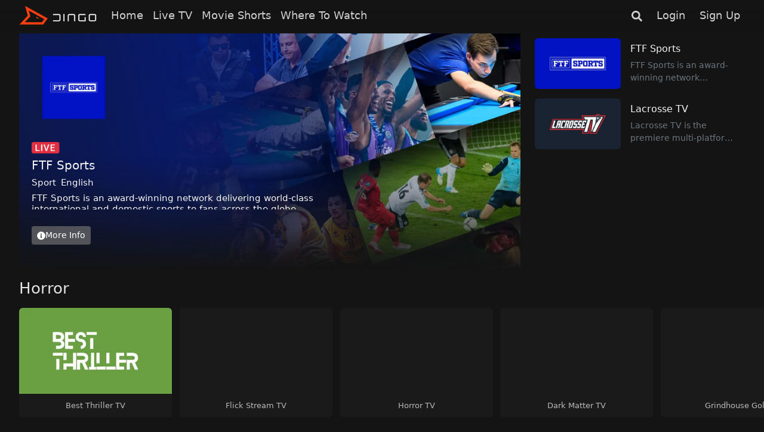

--- FILE ---
content_type: text/html; charset=utf-8
request_url: https://watchdingo.com/
body_size: 1265
content:
<!DOCTYPE html><html lang="en" class="h-100"><head><title>DingoTV - Watch Movies, Live TV Online &amp; Videos</title><meta name="description" content="DingoTV - Top premium streaming platform where you can watch popular Movies, Sports, and etc. Enjoy your favourite Live TV Channels online"/><meta property="og:title" content="DingoTV - Watch Movies, Live TV Online &amp; Videos"/><meta property="og:description" content="DingoTV - Top premium streaming platform where you can watch popular Movies, Sports, and etc. Enjoy your favourite Live TV Channels online"/><link href="https://watchdingo.com" rel="preconnect" crossorigin=""/><meta charSet="utf-8"/><meta name="viewport" content="width=device-width, initial-scale=1"/><link rel="shortcut icon" href="/favicon.ico"/><link rel="icon" href="/favicon.ico"/><link rel="apple-touch-icon" href="/touch-icon-iphone.png"/><link rel="apple-touch-icon" sizes="152x152" href="/touch-icon-ipad.png"/><link rel="apple-touch-icon" sizes="180x180" href="/touch-icon-iphone-retina.png"/><link rel="apple-touch-icon" sizes="167x167" href="/touch-icon-ipad-retina.png"/><meta name="next-head-count" content="13"/><script async="" src="https://www.googletagmanager.com/gtag/js?id=G-2L53CQHTK7"></script><script>
                  window.dataLayer = window.dataLayer || [];
                  function gtag(){dataLayer.push(arguments);}
                  gtag('js', new Date());
                  gtag('config', 'G-2L53CQHTK7', {
                    page_location: window.location.href,
                    page_path: window.location.pathname,
                  });
                </script><link data-next-font="" rel="preconnect" href="/" crossorigin="anonymous"/><link rel="preload" href="/_next/static/css/cbb02aa5032dd717.css" as="style"/><link rel="stylesheet" href="/_next/static/css/cbb02aa5032dd717.css" data-n-g=""/><noscript data-n-css=""></noscript><script defer="" nomodule="" src="/_next/static/chunks/polyfills-c67a75d1b6f99dc8.js"></script><script src="/_next/static/chunks/webpack-ef0cec588ef6b60c.js" defer=""></script><script src="/_next/static/chunks/framework-ce84985cd166733a.js" defer=""></script><script src="/_next/static/chunks/main-09403428b068eb6b.js" defer=""></script><script src="/_next/static/chunks/pages/_app-ed0692f9699f1d89.js" defer=""></script><script src="/_next/static/chunks/pages/index-2b1203da0c0672ab.js" defer=""></script><script src="/_next/static/dTEmwR-n06ncd_UQF_7vt/_buildManifest.js" defer=""></script><script src="/_next/static/dTEmwR-n06ncd_UQF_7vt/_ssgManifest.js" defer=""></script></head><body class="scrollbar-thin d-flex h-100"><script src="https://www.gstatic.com/cv/js/sender/v1/cast_sender.js?loadCastFramework=1"></script><script src="//imasdk.googleapis.com/js/sdkloader/ima3.js"></script><div id="__next"><div class="_loader-wrapper vh-100"><div role="status" class="spinner-border"><span class="visually-hidden">Loading...</span></div></div></div><script id="__NEXT_DATA__" type="application/json">{"props":{"pageProps":{}},"page":"/","query":{},"buildId":"dTEmwR-n06ncd_UQF_7vt","nextExport":true,"autoExport":true,"isFallback":false,"dynamicIds":[82263],"scriptLoader":[]}</script></body></html>

--- FILE ---
content_type: text/css; charset=UTF-8
request_url: https://watchdingo.com/_next/static/css/cbb02aa5032dd717.css
body_size: 54630
content:
@font-face{font-display:swap;font-family:nuevo;font-style:normal;font-weight:400;src:url("[data-uri]") format("woff")}::-moz-focus-inner,:active,:focus{outline:none}:focus{border:0;outline:none!important;-moz-outline-style:none}.no-select{-webkit-touch-callout:none;-webkit-user-select:none;-moz-user-select:none;user-select:none}.vjs-shaka{height:0;margin:0;padding:0;width:13px}.vjs-ad-hidden{display:none!important}.video-js .vjs-auto-mute{background:#e5e5e5;border:1px solid #fff;cursor:pointer;height:40px;line-height:38px;position:absolute;right:10px;top:10px;width:40px;z-index:6}.video-js .vjs-auto-mute:after{align-items:center;color:#000;content:"\f104";display:flex;font-family:nuevo;font-size:24px;justify-content:center;text-shadow:none}.video-js .vjs-volume-panel{margin:0;padding:0;width:40px}.video-js .vjs-button-vr{margin-top:-2px!important}.video-js:not(.vjs-ad-playing) .vjs-volume-panel:hover .vjs-volume-vertical{opacity:1;transform:scale(1);visibility:visible}.video-js .vjs-volume-bar.vjs-slider-vertical{background:#999;height:80px;margin:0 auto;position:relative;width:4px}.video-js .vjs-volume-vertical .vjs-volume-level{background-color:#fff;bottom:0;height:100%;position:absolute;width:4px}.video-js .vjs-volume-vertical .vjs-volume-level:before{background:#fff;border-radius:50%;content:"";height:12px;left:-4px;position:absolute;top:-6px;width:12px}.video-js .vjs-volume-panel .vjs-volume-vertical{background-color:transparent;bottom:30px;display:none;left:5px;padding:20px 0 30px;position:absolute;transform:scale(0);transform-origin:bottom;transition:transform .2s ease;width:30px}.video-js .vjs-volume-panel .vjs-volume-vertical:before{background:#e5e5e5;background:rgba(0,0,0,.3);border-radius:14px;content:"";height:120px;left:0;position:absolute;top:0;width:100%}.vjs-has-mouse .vjs-volume-panel .vjs-volume-vertical{display:block}.video-js .disabled{pointer-events:none}.vjs-brightness{height:35%;left:0;max-height:250px;opacity:0;position:absolute;top:50%;transform:translateY(-50%);width:50px}.vjs-ad-playing .vjs-brightness,.vjs-ended .vjs-brightness{opacity:0!important;pointer-events:none!important}.vjs-480 .vjs-brightness{display:none;width:40px}.vjs-touch-active .vjs-brightness{opacity:1;pointer-events:auto;z-index:1112}.vjs-brightness:before{color:#fff;content:"\ea48";font-family:nuevo;font-size:20px;font-style:normal;left:50%;position:absolute;text-shadow:1px 1px 1px #000;top:-30px;transform:translateX(-50%)}.vjs-brightness .vjs-brightness-bar{height:100%;width:100%}.vjs-brightness .vjs-brightness-bar .bar{background-color:#888;height:100%;left:50%;position:absolute;top:0;transform:translateX(-50%);width:4px}.vjs-brightness .vjs-brightness-bar .bar-level{background-color:#fff;bottom:0;height:50%;left:50%;position:absolute;transform:translateX(-50%);width:4px}.vjs-filters-on .vjs-big-button,.vjs-filters-on .vjs-brightness,.vjs-filters-on .vjs-control-bar,.vjs-more-touch .vjs-big-button,.vjs-more-touch .vjs-brightness{display:none!important}.video-js .vjs-filters{background:rgba(0,0,0,.5);left:50%;max-width:320px;padding:10px 15px;position:absolute;top:50%;transform:translate(-50%,-50%);width:80%}.vjs-ad-playing .vjs-filters,.vjs-ended .vjs-filters{display:none}.video-js .vjs-filters .vjs-filter-body{color:#fff;cursor:pointer;display:table;font-family:nuevo;font-size:20px;font-style:normal;height:44px;margin-left:40px;position:relative;width:85%}.vjs-filters-icon:before{content:"\ea4b";font-family:nuevo;font-size:15px}.video-js .vjs-filter-brightness:before{content:"\ea48";left:-40px;position:absolute;top:11px}.video-js .vjs-filter-saturation:before{content:"\ea49";left:-40px;position:absolute;top:11px}.video-js .vjs-filter-contrast:before{content:"\ea4a";left:-40px;position:absolute;top:11px}.video-js .vjs-filters .vjs-filter-bar{background:#888;height:4px;margin-top:20px;pointer-events:none;position:relative;width:100%}.video-js .vjs-filters .vjs-filter-bar .vjs-filter-level{background:#fff;height:100%;pointer-events:none;width:50%}.video-js .vjs-filters .filter-btn{border:1px solid transparent;color:#fff;cursor:pointer;display:inline-block;float:right;font-size:12px;margin-top:4px;padding:2px 5px;text-transform:uppercase}.video-js .vjs-filters .filter-reset{float:left}.vjs-has-mouse .vjs-filters .filter-btn:hover{border:1px solid #e5e5e5}.video-js .vjs-filters .filter-tip{font-family:Arial;font-size:12px;opacity:0;pointer-events:none;position:absolute;top:-22px}.video-js .vjs-filters .tip-show{opacity:1}.vjs-bar-height{background:transparent;height:65px;position:absolute;top:0}.video-js,.video-js .vjs-progress-holder{-webkit-touch-callout:none;-khtml-user-select:none}.video-js .vjs-skin{position:absolute}.vjs-control-text,.vjs-icon-placeholder{pointer-events:none}.vjs-spacer{display:none}.vjs-scroll{overflow-x:scroll}.vjs-playlist-button{cursor:pointer;font-family:nuevo;font-size:25px;opacity:.85;padding:10px;position:absolute;right:0;top:0;z-index:4}.vjs-airplay-button .vjs-icon-placeholder:before{content:"\e92c"}.vjs-playlist-button:before{content:"\f00a";text-shadow:1px 1px 1px rgba(0,0,0,.8)}.vjs-vplaylist{background:#282828;height:100%;overflow:hidden;padding-bottom:40px;position:absolute;right:0;top:0;transition:width .3s ease-in-out;width:0;z-index:4}.vjs-vplaylist-first{z-index:10}.vjs-vplaylist-show{width:250px}.vjs-vplaylist-horizontal{color:#fff;padding-bottom:0;position:relative;width:100%}.vjs-vplaylist .vjs-head{background:#000;border-bottom:1px solid #484848;font-size:13px;line-height:38px;padding:0 5px 0 10px;text-align:left;width:100%}.vjs-vplaylist .vjs-head .vjs-back{cursor:pointer;float:right;height:28px;margin:1px;width:20px}.vjs-vplaylist .vjs-head .vjs-back i{border:solid #fff;border-width:0 3px 3px 0;display:inline-block;padding:4px;transform:rotate(-45deg)}.vjs-vplaylist .vjs-head .vjs-back .vdown{transform:rotate(225deg);-webki-transform-origin:center 8px;transform-origin:center 8px}.vjs-vplaylist .vjs-head .vjs-back .vup{transform:rotate(45deg);transform-origin:center center}.vjs-vplaylist .vjs-vlist{-webkit-overflow-scrolling:touch;height:100%;overflow-x:hidden;overflow-y:auto;scrollbar-color:#666 #444;scrollbar-width:thin;width:100%}.vjs-vplaylist .vjs-list-max{height:250px;transition:height .3s ease-in-out}.vjs-vplaylist .vjs-list-min{height:0!important}.vjs-vplaylist .vjs-vlist .vjs-item{border-bottom:1px solid #444;cursor:pointer;display:table;padding:8px;text-align:left;width:100%}.vjs-vplaylist .vjs-vlist::-webkit-scrollbar{background:#444;width:8px}.vjs-vplaylist .vjs-vlist::-webkit-scrollbar-thumb{background:#666}.vjs-vplaylist .vjs-vlist .vjs-last{height:80px;width:100%}.vjs-vplaylist .vjs-vlist .vjs-active-item{background-color:#444}.vjs-vplaylist .vjs-vlist .vjs-active-item p{color:#fff!important}.vjs-vplaylist .vjs-vlist .vjs-active-item .vjs-desc{color:#ccc!important}.vjs-vplaylist .vjs-vlist .vjs-item .vjs-tmb{background-color:#000;background-position:50% 50%;background-repeat:no-repeat;background-size:contain;border:1px solid #444;display:inline-block;float:left;height:45px;margin-right:10px;pointer-events:none;width:80px}.vjs-vplaylist .vjs-vlist .vjs-item:hover p{color:#fff}.vjs-vplaylist .vjs-vlist .vjs-item p{color:#ccc;font-size:12px;margin:0;min-height:30px;overflow:hidden;padding-right:6px;pointer-events:none}.vjs-vplaylist-horizontal .vjs-vlist .vjs-item p{height:16px;min-height:0;overflow:hidden;text-overflow:ellipsis;white-space:nowrap}.vjs-vplaylist-horizontal .vjs-desc{color:#999!important}.vjs-vplaylist .vjs-vlist .vjs-item span{font-size:12px;margin-top:3px;pointer-events:none}.video-js{background-color:#000;box-sizing:border-box;color:#fff;display:block;font-family:Arial,sans-serif;font-size:14px;line-height:normal;outline:0;overflow:hidden;padding:0;position:relative;-webkit-user-select:none;-moz-user-select:none;user-select:none;vertical-align:top;z-index:1}.vjs-overflow{overflow:visible;z-index:10000001}.video-js .vjs-lcn{bottom:10px;font-size:24px;position:absolute;text-align:center;text-shadow:1px 1px 1px #000;width:100%}.video-js .vjs-lcn-poster{height:100%;left:0;margin:0;padding:0;position:absolute;top:0;width:auto}.video-js:-moz-full-screen{position:absolute}.video-js:-webkit-full-screen{height:100%!important;width:100%!important}.video-js .vjs-block{display:block!important}.vjs-scroll{-webkit-overflow-scrolling:touch;overflow-x:scroll!important}.video-js .vjs-grid{background-color:rgba(0,0,0,.9);height:100%;left:0;position:absolute;text-align:center;top:0;width:100%;z-index:97}.video-js .vjs-grid p{background:#333;font-size:16px;line-height:38px;margin:0}.video-js .vjs-grid .vjs-close-btn{font-size:30px;position:absolute;right:10px;top:5px;z-index:10}.video-js .vjs-related{left:10%;max-width:800px;overflow:hidden;position:absolute;width:80%}.video-js .vjs-related .rel-block{left:0;position:absolute;top:0}.video-js .vjs-related .rel-anim{transition:left .5s ease}.video-js .vjs-related .rel-block .rel-parent{padding:2px;position:absolute}.video-js .vjs-related .rel-item{background-color:#000;height:100%;width:100%}.video-js .vjs-related .rel-item:hover .rel-bg{opacity:.7}.video-js .vjs-related .rel-bg,.video-js .vjs-related .rel-item a{display:block;height:100%;width:100%}.video-js .vjs-related .rel-bg{background-position:50%;background-size:cover;opacity:1;transition:opacity .3s ease}.video-js .vjs-related .rel-item label{box-sizing:border-box;color:#fff;cursor:pointer;font-size:13px;font-weight:400;left:0;margin:3% 5%;max-height:2.5em;overflow:hidden;position:absolute;text-align:left;text-overflow:ellipsis;text-shadow:1px 1px 1px #000;top:0;white-space:nowrap;width:90%}.video-js .vjs-related .rel-block .rel-item i{background:rgba(0,0,0,.5);bottom:0;color:#fff;font-size:12px;font-style:normal;margin:2px;padding:4px;position:absolute;right:0}.vjs-disabled{cursor:none}.vjs-grid .vjs-disabled,.vjs-playlist-nav .vjs-disabled{cursor:none;opacity:.35}.vjs-context-menu{z-Index:2147483647;background:#fff;border:1px solid #dadce0;box-shadow:2px 2px 5px 0 rgba(0,0,0,.75);color:#222;display:inline-block;position:absolute;white-space:nowrap}.vjs-context-menu ul{font-family:Arial,sans-serif;font-size:12px;font-weight:400;list-style:none;margin:0;padding:0;text-align:left}.vjs-context-menu li{cursor:pointer;padding:5px 20px;width:100%}.vjs-context-menu li:hover{background:#e5e5e5}.vjs-context-menu .link{border-top:1px solid #dadce0;margin-top:6px;padding-left:10px}.vjs-context-menu .link img{border:0;max-height:12px;padding-right:5px;vertical-align:middle}.vjs-context-menu li a{color:#222;font-size:10px;font-weight:400;text-decoration:none}.vjs-context-menu li:hover a{font-size:10px}.vjs-grid .vjs-arrow,.vjs-playlist-nav{cursor:pointer;display:table;position:absolute;top:55%;transform:translateY(-55%)}.vjs-playlist-nav{background:rgba(0,0,0,.2);padding:5px}.vjs-nav-prev{display:none;left:10px;padding:10px 0 10px 10px}.vjs-nav-next{display:none;padding:10px 10px 10px 0;right:10px}.vjs-grid .vjs-arrow .vjs-next,.vjs-grid .vjs-arrow .vjs-prev,.vjs-playlist-nav .vjs-next,.vjs-playlist-nav .vjs-prev{border:solid #fff;border-width:0 3px 3px 0;cursor:pointer;display:inline-block;height:27px;padding:3px;width:27px;z-index:10}.vjs-grid .vjs-arrow .vjs-prev,.vjs-playlist-nav .vjs-prev{transform:rotate(135deg);-webkit-transform:rotate(135deg)}.vjs-grid .vjs-arrow .vjs-next,.vjs-playlist-nav .vjs-next{transform:rotate(-45deg);-webkit-transform:rotate(-45deg)}.video-js .vjs-tech,.video-js.vjs-fill{height:100%;width:100%}.vjs-playlist-nav .vjs-next{padding:0}.vjs-has-started.video-js.vjs-user-active .vjs-nav-prev,.vjs-has-started.vjs-user-active .vjs-nav-next{display:table}.video-js.vjs-16-9,.video-js.vjs-4-3,.video-js.vjs-fluid{height:0;max-width:100%;width:100%}.video-js.vjs-16-9{padding-top:56.25%}.video-js.vjs-4-3{padding-top:75%}.video-js .vjs-tech{display:inline-block;height:100%;left:0;position:absolute;top:0;width:100%}body.vjs-full-window{height:100%;margin:0;padding:0}.vjs-full-window .video-js.vjs-fullscreen{bottom:0;left:0;overflow:hidden;position:fixed;right:0;top:0;z-index:999999999}.video-js.vjs-fullscreen{height:100%!important;padding-top:0!important;width:100%!important}.video-js.vjs-fullscreen.vjs-user-inactive{cursor:none}.vjs-close-btn:before{content:"\f115"}.video-js .vjs-close-btn{color:#fff;cursor:pointer;font-family:nuevo;font-size:33px;position:absolute;right:10px;top:5px}.video-js .vjs-zoom-help{background:rgba(0,0,0,.6);color:#fff;display:table;font-size:12px;left:50%;line-height:20px;max-width:95%;min-width:60%;padding:10px;position:absolute;text-align:center;top:40px;transform:translateX(-50%)}.vjs-zoom-help .zoom-close{cursor:pointer;font-size:20px;padding:2px 10px;position:absolute;right:0;top:0}.video-js .vjs-zoom-parent{background:#222;height:30px;left:0;line-height:30px;position:absolute;top:0}.vjs-zoom-parent .vjs-reset-zoom{float:left;padding:0 5px}.vjs-zoom-parent .vjs-reset-info:before{content:"\f128"}.vjs-zoom-parent .vjs-reset-cancel:before{content:"\f00d"}.vjs-zoom-parent .vjs-reset-center:before{content:"\e9b3"}.vjs-reset-cancel,.vjs-reset-center,.vjs-reset-info{color:#fff;cursor:pointer;display:inline-block;float:left;font-family:nuevo;font-size:18px;height:24px;padding:0 7px;text-shadow:1px 1px 1px #000}.video-js .vjs-button:focus,.video-js .vjs-button:hover,.video-js .vjs-menu-item:focus,.video-js .vjs-menu-item:hover,.video-js button:focus,.video-js button:hover{outline:none}.video-js .vjs-logo-bar{padding:0 2px 0 4px}.video-js .vjs-logo-bar,.vjs-logo-bar a{display:table-cell;height:30px;vertical-align:middle}.vjs-logo-bar a{text-decoration:none}.video-js .vjs-logo-bar img{display:block;max-height:18px;width:auto}.vjs-has-started.vjs-user-inactive.vjs-playing:not(.vjs-ad-playing) .vjs-logo-min{opacity:0;transition:opacity .3s ease 0s;visibility:hidden}.video-js .vjs-logo{opacity:1;position:absolute;visibility:visible;z-index:97}.video-js .vjs-logo-bottom{bottom:10px;transition:bottom .5s ease}.vjs-has-started.vjs-paused .vjs-logo-bottom,.vjs-has-started.vjs-user-active .vjs-logo-bottom{bottom:55px}.video-js .vjs-hidden,.video-js .vjs-hidden-plus{display:none!important}.video-js .vjs-remaining-time{display:none}.video-js .vjs-remaining-time-display{display:none;margin-left:5px}.video-js button{border:0;color:inherit;text-decoration:none;text-transform:none}.video-js .vjs-control-bar .vjs-button{background-color:transparent;border:0;cursor:pointer;vertical-align:top;width:40px;z-index:4}.vjs-control-bar .vjs-control:hover .vjs-control-text{opacity:1;top:-35px;visibility:visible}.video-js .vjs-control-text{margin:0;position:absolute}.vjs-control-text{display:none}.vjs-has-mouse .vjs-control-text{clip:auto;background-color:#fff;border:0;color:#000;display:block;font-family:Arial,sans-serif;font-size:11px!important;left:50%;line-height:22px;opacity:0;padding:0 5px!important;text-shadow:none!important;top:-10px;transform:translate(-50%);transition:opacity .3s,top .3s;visibility:hidden;white-space:nowrap;width:auto;z-index:2}.vjs-control-text:after{background-color:#fff;border-radius:1px;content:"";display:block;height:14px;left:50%;position:absolute;top:100%;transform:translate(-50%,-50%) rotate(45deg);transform-origin:75% 50%;width:14px;z-index:-1}.vjs-play-control .vjs-control-text{left:5px;transform:translate(0)}.vjs-play-control .vjs-control-text:after{left:2px;transform:translateY(-50%) rotate(45deg)}.vjs-fullscreen-control .vjs-control-text{left:auto;right:5px;transform:translate(0)}.vjs-fullscreen-control .vjs-control-text:after{left:auto;right:6px;transform:translateY(-50%) rotate(45deg)}.vjs-lock-showing.vjs-control-text{opacity:0}.vjs-load-progress .vjs-control-text,.vjs-menu .vjs-control-text,.vjs-time-control .vjs-control-text,.vjs-volume-level .vjs-control-text{display:none}.vjs-volume-bar .vjs-mouse-display{font-size:12px;margin-left:-8px;opacity:0;position:absolute;text-shadow:#000 1px 1px 1px;top:-20px}.vjs-volume-tooltip{display:none}.vjs-volume-bar:active .vjs-mouse-display,.vjs-volume-bar:hover .vjs-mouse-display{opacity:1}.video-js .vjs-background-bar{background:linear-gradient(transparent,rgba(0,0,0,.5));bottom:0;display:none;height:70px;pointer-events:none;position:absolute;transition:opacity .2s;width:100%}.vjs-has-started .vjs-background-bar{display:block}.video-js .vjs-control-bar{background:transparent;bottom:0;display:none;height:55px;left:0;position:absolute;right:0;width:100%;z-index:5}.vjs-has-started .vjs-control-bar{display:flex}.video-js .vjs-control-bar .vjs-button{height:30px;line-height:30px;margin:0;padding:0}.video-js .vjs-control{flex:none;position:relative}.video-js .vjs-control-bar .vjs-progress-control{bottom:0;height:25px;left:2%;position:absolute;width:96%;z-index:3}.video-js .vjs-progress-holder{-webkit-box-flex:auto;-webkit-box-flex:1;-webkit-touch-callout:none;flex:auto;height:.3em;outline:none;-webkit-user-select:none;-moz-user-select:none;user-select:none}.video-js .vjs-replay-button{background:transparent;color:#fff;cursor:pointer;display:none;left:50%;position:absolute;top:50%;transform:translate(-50%,-50%);width:auto}.video-js .vjs-replay-button:before{content:"\ea47";font-family:nuevo;font-size:90px;padding-bottom:5px}.vjs-ended:not(.vjs-vr) .vjs-replay-button{display:block}.vjs-sharing-container .vjs-share-block{display:block;margin:0}.video-js .vjs-control-bar{opacity:1;transition:opacity .1s;visibility:visible}.vjs-has-started.vjs-user-inactive.vjs-playing:not(.vjs-ad-playing) .vjs-background-bar,.vjs-has-started.vjs-user-inactive.vjs-playing:not(.vjs-touch-active):not(.vjs-ad-playing) .vjs-control-bar,.vjs-touch-inactive .vjs-control-bar{opacity:0;visibility:hidden}.vjs-iab .vjs-control-bar,.vjs-iab .vjs-nonlinear{opacity:0;pointer-events:none;visibility:hidden}.vjs-touch-active .vjs-forward-control,.vjs-touch-active .vjs-rewind-control{display:none}.vjs-ad-loading.vjs-ad-playing .vjs-background-bar,.vjs-ad-loading.vjs-ad-playing .vjs-control-bar{opacity:1;visibility:visible}.vjs-ad-playing .vjs-control-bar{opacity:1!important;pointer-events:auto;visibility:visible!important}.vjs-live:not(.vjs-liveui) .vjs-control-bar{height:40px}.vjs-liveui .vjs-control-bar{height:55px}.video-js .vjs-big-play-button{background-color:hsla(0,0%,100%,.9);border-radius:50%;cursor:pointer;display:block;height:96px;left:50%;opacity:1;padding:0;position:absolute;text-align:center;top:50%;transform:translate(-50%,-50%);visibility:visible;width:96px;z-index:3}.video-js .vjs-big-play-button:before{border-bottom:20px solid transparent;border-left:28px solid #000;border-top:20px solid transparent;content:"";display:inline-block;height:0;margin-left:8pt;margin-top:2pt;width:0}.video-js .vjs-big-button{background-color:transparent;border:0;color:#fff;cursor:pointer;display:block;margin:0;opacity:0;padding:0;pointer-events:none;position:absolute;text-shadow:2px 2px 2px rgba(0,0,0,.5);top:50%;transform:translate(-50%,-50%);transition:opacity .4s ease;width:auto;z-index:3}.video-js .vjs-b-r-b{left:30%}.vjs-480 .vjs-b-r-b{left:20%}.video-js .vjs-b-r-b:after{content:"\e901";font-family:nuevo;font-size:60px}.vjs-480 .vjs-b-r-b:after{font-size:45px}.video-js .vjs-b-f-b span,.video-js .vjs-b-r-b span{bottom:8px;font-family:Arial,sans-serif;font-size:20px;font-weight:700;position:absolute}.video-js .vjs-b-r-b span{right:32px}.video-js .vjs-b-f-b span{left:32px}.vjs-480 .vjs-b-r-b span{bottom:6px;font-size:16px;right:23px}.vjs-480 .vjs-b-f-b span{bottom:6px;font-size:16px;left:22px}.video-js .vjs-b-f-b{left:70%}.vjs-480 .vjs-b-f-b{left:80%}.video-js .vjs-b-f-b:after{content:"\e902";font-family:nuevo;font-size:60px}.vjs-480 .vjs-b-f-b:after{font-size:45px}.video-js .vjs-b-p-b{left:50%}.video-js.vjs-paused .vjs-b-p-b:before{content:"\f101";font-family:nuevo;font-size:70px;padding-left:5px}.video-js.vjs-playing .vjs-b-p-b:before{content:"\f103";font-family:nuevo;font-size:70px}.vjs-480.vjs-paused .vjs-b-p-b:before,.vjs-480.vjs-playing .vjs-b-p-b:before{font-size:50px!important}.vjs-has-started .vjs-big-play-button{display:none;opacity:0;pointer-events:none}.vjs-touch-inactive:not(.vjs-scrubbing):not(.vjs-ad-playing) .vjs-control-bar{opacity:0;pointer-events:none}.vjs-touch-active.vjs-has-started:not(.vjs-seeking):not(.vjs-ended):not(.vjs-vr) .vjs-b-p-b{opacity:1;pointer-events:auto}.vjs-scrubbing .vjs-control-bar,.vjs-touch-active:not(.vjs-seeking) .vjs-background-bar,.vjs-touch-active:not(.vjs-seeking) .vjs-control-bar{opacity:1!important;visibility:visible!important}.vjs-ad-playing .vjs-b-f-b,.vjs-ad-playing .vjs-b-p-b,.vjs-ad-playing .vjs-b-r-b,.vjs-scrubbing .vjs-b-f-b,.vjs-scrubbing .vjs-b-p-b,.vjs-scrubbing .vjs-b-r-b,.vjs-scrubbing .vjs-brightness,.vjs-scrubbing .vjs-loading-spinner{display:none!important}.vjs-touch-active:not(.vjs-live):not(.vjs-ended):not(.vjs-vr) .vjs-b-f-b,.vjs-touch-active:not(.vjs-live):not(.vjs-ended):not(.vjs-vr) .vjs-b-r-b{opacity:1!important;pointer-events:auto!important}.vjs-ima-nonlinear .vjs-b-f-b,.vjs-ima-nonlinear .vjs-b-p-b,.vjs-ima-nonlinear .vjs-b-r-b,.vjs-ima-nonlinear .vjs-brightness{display:none}.vjs-ima-nonlinear.vjs-paused.vjs-has-started .vjs-background-bar,.vjs-ima-nonlinear.vjs-paused.vjs-has-started .vjs-control-bar{opacity:1!important;visibility:visible!important}.vjs-ima-nonlinear .vjs-forward-control,.vjs-ima-nonlinear .vjs-rewind-control{display:inline-block!important}.video-js .vjs-nonlinear{background:transparent;border:0;bottom:10px;cursor:pointer;left:50%;max-height:80%;max-width:90%;opacity:0;position:absolute;text-align:center;transform:translateX(-50%);transition:opacity .5s ease;z-index:2147483600}.vjs-non-show{opacity:1!important}.vjs-ad-playing .vjs-nonlinear{display:none}.video-js .vjs-nonlinear img{border:0;height:100%;width:100%}.video-js.vjs-paused:not(.vjs-touch-inactive) .vjs-nonlinear,.video-js.vjs-paused:not(.vjs-touch-inactive) .vjs-nonlinear-recall,.video-js.vjs-user-active .vjs-nonlinear,.video-js.vjs-user-active .vjs-nonlinear-recall{bottom:60px}.vjs-480.vjs-paused:not(.vjs-touch-inactive) .vjs-nonlinear,.vjs-480.vjs-paused:not(.vjs-touch-inactive) .vjs-nonlinear-recall,.vjs-480.vjs-user-active .vjs-nonlinear,.vjs-480.vjs-user-active .vjs-nonlinear-recall{bottom:55px}.vjs-1600.vjs-paused:not(.vjs-touch-inactive) .vjs-nonlinear,.vjs-1600.vjs-paused:not(.vjs-touch-inactive) .vjs-nonlinear-recall,.vjs-1600.vjs-user-active .vjs-nonlinear,.vjs-1600.vjs-user-active .vjs-nonlinear-recall{bottom:120px}.vjs-nonlinear .nonlinear-close{stroke:#666;fill:#666;stroke-width:1.25;background-color:#e5e5e5;border-style:outset;border-width:1px;cursor:pointer;height:17px;position:absolute;right:3px;top:3px;width:17px;z-index:55}.vjs-nonlinear-recall{background:hsla(0,0%,78%,.5);border:1px solid hsla(0,0%,100%,.5);border-bottom:0;bottom:10px;cursor:pointer;height:12px;left:50%;margin-left:-12px;position:absolute;right:390px;width:24px}.vjs-nonlinear-recall:hover{background-color:#fff;border:1px solid rgba(0,0,0,.5);border-bottom:0}.vjs-lock-menu .vjs-control-bar{opacity:1!important;visibility:visible!important}.video-js .vjs-time-divider{font-size:15px;padding:0 4px}.vjs-custom-control-spacer{display:flex!important;display:-webkit-box!important;flex:auto!important;height:30px}.video-js .vjs-time-control{font-size:12px;height:30px;line-height:28px;padding-top:2px;text-align:center;text-shadow:1px 1px 1px #000}.video-js .vjs-duration-display{margin-right:5px}.video-js .vjs-menu{font-family:Arial,Helvetica,sans-serif!important;min-width:40px}.video-js .vjs-mute-control{display:inline-block;margin:0;padding:0}.video-js .vjs-mute-control .vjs-control-text{display:none}.vjs-icon-placeholder{font-family:nuevo;font-size:22px;text-shadow:1px 1px 1px #000}.vjs-casting .vjs-control-bar{opacity:1!important;visibility:visible!important}.vjs-cast-fixed .vjs-tech-chromecast,.vjs-casting .vjs-loading-spinner{opacity:0!important;pointer-events:none}.vjs-cast-fixed{border-top:1px solid #444;bottom:0;max-height:100px;overflow:initial;position:fixed;top:auto;visibility:visible;width:100%;z-index:1000000}.vjs-cast-fixed .vjs-play-control .vjs-control-text{display:none}.vjs-cast-fixed .vjs-fixed-info{background:#000;bottom:0;color:#fff;font-size:14px;height:100%;left:0;max-height:100px;padding:10px 20px 10px 50px;position:absolute;text-align:center;width:100%;z-index:1}.vjs-fixed-info p{margin:0;overflow:hidden;padding:0;text-overflow:ellipsis;white-space:nowrap}.vjs-1600:not(.vjs-casting) .vjs-control-bar{bottom:40px}.vjs-cast-fixed .vast-skip-button{border-bottom:0;bottom:99px!important}.vjs-tech-chromecast{-webkit-box-pack:center;-ms-flex-pack:center;align-items:center;display:flex;flex-direction:column;justify-content:center;overflow:hidden;text-align:left}.vjs-tech-chromecast .vjs-tech-chromecast-poster{background-position:50% 50%;background-repeat:no-repeat;background-size:contain;bottom:0;cursor:pointer;display:inline-block;left:0;opacity:.5;position:absolute;right:0;top:0}.vjs-tech-chromecast .vjs-tech-chromecast-poster-img{border:2px solid #ccc;max-height:180px;width:auto}.vjs-tech-chromecast .vjs-tech-chromecast-poster-img.vjs-tech-chromecast-poster-img-empty{height:90px;width:160px}.vjs-tech-chromecast .vjs-tech-chromecast-title-container{color:#ccc;left:20px;position:absolute;text-align:left;top:50px}.vjs-tech-chromecast .vjs-tech-chromecast-title{font-size:22px}.vjs-tech-chromecast .vjs-tech-chromecast-device{border:0;border-bottom:2px solid;border-image:linear-gradient(90deg,blue 25%,red 0,red 50%,#ff0 0,#ff0 75%,green 0) 5;display:table;font-size:22px;margin-bottom:15px}.vjs-tech-chromecast .vjs-tech-chromecast-device-empty,.vjs-tech-chromecast .vjs-tech-chromecast-title.vjs-tech-chromecast-title-empty{display:none}.vjs-tech-chromecast .vjs-tech-chromecast-subtitle{font-size:18px;padding-top:.5em}.vjs-tech-chromecast .vjs-tech-chromecast-subtitle.vjs-tech-chromecast-subtitle-empty{display:none}.vjs-chromecast-button{background:transparent;cursor:pointer;height:30px;left:10px;position:absolute!important;text-shadow:1px 1px 1px #000;top:10px;width:40px}.vjs-cast-fixed .vjs-chromecast-button{top:5px;z-index:10}.vjs-chromecast-button .vjs-icon-placeholder:before{content:"\e904";font-size:30px}.vjs-chromecast-button.vjs-chromecast-casting-state .vjs-icon-placeholder:before{content:"\e905";font-size:30px}.video-js .vjs-mute-control.vjs-vol-0 .vjs-icon-placeholder:before{content:"\f104"}.video-js .vjs-mute-control .vjs-icon-placeholder:before{content:"\f107"}.video-js .vjs-volume-control{cursor:pointer;font-family:nuevo;width:40px}.video-js .vjs-volume-panel{height:30px;margin-right:5px;position:relative}.video-js .vjs-progress-control .vjs-slider{cursor:pointer;height:25px}.video-js .vjs-progress-control .vjs-slider:before{background:hsla(0,0%,100%,.2);content:"";height:3px;left:0;position:absolute;top:10px;width:100%}.video-js .vjs-progress-control .vjs-load-progress,.vjs-progress-control .vjs-play-progress{height:3px;left:0;position:absolute;top:10px}.video-js .vjs-progress-control .vjs-load-progress{background-color:hsla(0,0%,100%,.2)}.video-js .vjs-progress-control .vjs-play-progress{background-color:#fff}.video-js .vjs-progress-control .vjs-play-progress:before{background:#fff;border-radius:50%;content:"";height:10px;opacity:0;position:absolute;right:-5px;top:-4px;width:10px}.video-js .vjs-progress-control:hover .vjs-play-progress:before{opacity:1}.video-js .vjs-progress-control:hover .vjs-load-progress,.video-js .vjs-progress-control:hover .vjs-marker-inn,.video-js .vjs-progress-control:hover .vjs-play-progress,.video-js .vjs-progress-control:hover .vjs-slider:before{height:4px}.video-js .vjs-progress-control .vjs-play-progress:after{display:none!important}.video-js .vjs-progress-control .vjs-mouse-display{background-color:#000;display:none;height:100%;position:absolute;top:10px;width:0;z-index:1}.vjs-no-flex .vjs-progress-control .vjs-mouse-display{z-index:0}.video-js .vjs-progress-control:hover .vjs-mouse-display{display:block}.video-js.vjs-user-inactive .vjs-progress-control .vjs-mouse-display{opacity:0;visibility:hidden}.video-js.vjs-user-inactive.vjs-no-flex .vjs-progress-control .vjs-mouse-display{display:none}.video-js .vjs-time-tooltip{background-color:hsla(0,0%,100%,.66);border-radius:.3em;color:#000;float:right;font-family:Arial,sans-serif;font-size:.8em;line-height:1em;padding:5px;pointer-events:none;position:relative;top:-30px;visibility:hidden;z-index:1}.video-js .vjs-abs-hidden{display:none!important}.video-js .vjs-progress-holder:focus .vjs-time-tooltip{display:none}.video-js .vjs-progress-control:hover .vjs-progress-holder:focus .vjs-time-tooltip,.video-js .vjs-progress-control:hover .vjs-time-tooltip{display:block;font-size:.8em;visibility:visible}.vjs-menu .vjs-menu-title{border-bottom:1px solid #444;display:none}.vjs-menu .vjs-selected{background-color:#e0e0e0!important}.video-js .vjs-menu-settings{background-color:#fff;bottom:40px;color:#222;cursor:default;font-family:Arial,sans-serif;position:absolute;right:-5px;transform:scale(0);transform-origin:bottom right;transition-duration:.3s;transition-timing-function:ease-out;width:auto}.video-js .vjs-menu-settings:after{border:6px solid transparent;border-top-color:#fff;content:"";height:0;position:absolute;right:15px;top:100%;width:0}.video-js .vjs-menu-settings .vjs-min-max{max-height:0!important;max-width:0!important}.video-js .vjs-menu-settings .vjs-menu-div{-webkit-overflow-scrolling:touch;overflow-x:hidden;overflow-y:auto;scrollbar-color:#e5e5e5 #fff;scrollbar-width:thin;transition:width .25s cubic-bezier(.4,0,.2,1),height .25s cubic-bezier(.4,0,.2,1)}.vjs-menu-div::-webkit-scrollbar{background:#fff;width:6px}.vjs-menu-div::-webkit-scrollbar-thumb{background:#e5e5e5}.vjs-menu-div::-webkit-scrollbar-thumb:hover{background:#e0e0e0}.video-js .vjs-invisible{visibility:hidden}.video-js .vjs-menu-settings .vjs-menu-content{font-size:13px;margin:0;overflow:hidden;padding:0;text-align:left;width:100%}.video-js .vjs-menu-settings .vjs-menu-content ul{list-style:none;margin:0;padding:0}.video-js .vjs-menu-settings .vjs-menu-content li{color:#000;cursor:pointer;display:flex;font-family:Arial,sans-serif;font-size:13px;font-weight:400;height:28px;line-height:28px;margin:0;overflow:hidden;padding:0 15px;position:relative;white-space:nowrap}.video-js .vjs-menu-settings .vjs-menu-content li:hover{background-color:#ccc}.video-js .vjs-menu-settings .vjs-menu-content li i{color:#c00;font-size:9px;font-style:normal;font-weight:700;margin-left:0;margin-top:-10px;padding-left:0}.video-js .vjs-menu-settings .vjs-menu-content li span{align-items:center;display:flex;margin-left:auto;overflow:hidden;padding-left:30px;padding-right:15px;pointer-events:none;position:relative}.video-js .vjs-menu-settings .vjs-menu-content .vjs-extend-quality span{padding-left:0}.video-js .vjs-menu-settings .vjs-menu-content .vjs-speed{padding-left:30px}.video-js .vjs-menu-settings .vjs-menu-content .vjs-resolution-item{display:table;padding-left:28px;padding-right:20px;width:100%}.video-js .vjs-menu-settings .vjs-menu-content .vjs-first{margin-top:5px}.video-js .vjs-menu-settings .vjs-menu-content .vjs-checked:before{content:"\f00c";font-family:nuevo;font-size:.8em;left:10px;position:absolute;top:50%;transform:translateY(-50%)}.video-js .vjs-menu-settings .vjs-related-icon,.video-js .vjs-menu-settings .vjs-share-icon{font-family:nuevo;font-size:17px}.video-js .vjs-menu-settings .vjs-share-icon:before{content:"\f10f"}.video-js .vjs-menu-settings .vjs-related-icon:before{content:"\f00a"}.vjs-submenu .item-quality .vjs-hd-icon{margin-top:2px!important;padding-left:0!important}.video-js .vjs-menu-settings .vjs-menu-content li:after{border:4px solid transparent;content:"";position:absolute;top:50%;transform:translateY(-50%)}.video-js .vjs-menu-settings .vjs-menu-content .vjs-menu-forward:after{border-left-color:#222;right:5px}.video-js .vjs-menu-settings .vjs-settings-back{border-bottom:1px solid #ccc;padding-left:20px!important;position:relative}.video-js .vjs-menu-settings .autores{color:#000!important;font-size:11px!important;font-weight:400!important;margin:0!important}.video-js .vjs-menu-settings .vjs-settings-back:before{border:4px solid transparent;border-right-color:#222;content:"";left:5px;position:absolute;top:50%;transform:translateY(-50%)}.video-js .vjs-menu-settings .vjs-settings-back:hover{background-color:transparent!important}.video-js .vjs-menu-settings .quality-back{background-color:#333;background-color:rgba(0,0,0,.5);cursor:pointer;line-height:28px;padding:0 10px;text-align:left;text-shadow:1px 1px 1px #000}.video-js .vjs-menu-settings .quality-back:hover{background-color:#333!important;background-color:rgba(0,0,0,.5)!important}.vjs-has-mouse .vjs-menu-settings .vjs-menu-content li:hover{background-color:#e0e0e0}.vjs-has-mouse .vjs-menu-settings .vjs-menu-content li:hover .vjs-hd-icon{border-color:#666}.video-js .vjs-menu-settings .vjs-menu-content .vjs-current{background-color:#00b1ff}.video-js .vjs-zoom-menu{background-color:#fff}.video-js .vjs-zoom-menu .vjs-zoom-return{cursor:pointer;font-size:14px;line-height:30px;margin-bottom:10px;padding:0 10px;white-space:nowrap}.video-js .vjs-zoom-slide{background:transparent;display:none;position:absolute;right:0;top:15px;width:40px}.vjs-zoom-slide .zoom-bg,.vjs-zoom-slide .zoom-thumb{background:hsla(0,0%,100%,.5);height:100%;left:50%;margin-left:-2px;position:absolute;top:0;width:4px}.vjs-zoom-slide .zoom-thumb{background:#fff;bottom:0;height:0;top:auto}.vjs-has-started.vjs-paused .vjs-zoom-slide,.vjs-has-started.vjs-user-active .vjs-zoom-slide{display:block}.vjs-slide-block{display:block!important}.video-js .vjs-zoom-menu .vjs-zoom-slider{display:table;height:70px;margin:0 auto 8px;position:relative;width:100%}.video-js .vjs-show{display:block!important}.video-js .vjs-visible{opacity:1!important;visibility:visible!important}.video-js .vjs-zoom-menu .vjs-zoom-back{background:rgba(0,0,0,.2);bottom:0;cursor:pointer;height:100%;left:50%;margin-left:-2px;position:absolute;width:5px}.video-js .vjs-zoom-menu .vjs-zoom-level{background:rgba(0,0,0,.3);background-attachment:scroll;border:1px solid transparent;border-bottom:0;border-top:0;bottom:1px;cursor:pointer;left:50%;margin-left:-2px;position:absolute;width:5px}.video-js .vjs-zoom-menu .vjs-zoom-level:before{background:#888;border-radius:50%;content:"";height:12px;position:absolute;right:-4px;top:-6px;width:12px}.video-js .vjs-zoom-menu .vjs-zoom-reset{cursor:pointer;font-size:11px;height:25px;line-height:25px;padding:0 4px;text-align:center;white-space:nowrap;width:100%}.video-js .vjs-zoom-menu .vjs-zoom-reset:hover{background-color:#e0e0e0}.video-js .vjs-playback-rate{background-position:50%;position:absolute;right:50px;top:0;width:50px}.video-js .vjs-playback-rate .vjs-menu{bottom:50px;cursor:default;display:none;left:0;padding:10px 8px 2px;position:absolute}.video-js .vjs-playback-rate .vjs-menu .vjs-menu-content{list-style:none;margin:0;padding:0}.video-js .vjs-playback-rate .vjs-playback-rate-value{display:none;font-size:1.5em;height:100%;line-height:2;position:absolute;right:50px;text-align:center;top:0;width:50px}.video-js .vjs-playback-rate:hover .vjs-menu{display:block}.video-js .vjs-hd-yt{color:red;font-family:sans-serif;font-size:10px;font-weight:700;position:absolute;right:2px;top:-4px}.video-js .vjs-hd{display:none!important}.video-js .vjs-hd-btn{background:red;color:#fff;display:block;font-family:sans-serif,Arial;font-size:8px;font-style:normal;font-weight:400;line-height:normal;padding:0 1px;position:absolute;right:5px;top:10px}.video-js .vjs-menu-quality{overflow-x:hidden!important;overflow-y:auto!important}.video-js .item-quality{font-size:12px;font-weight:400;padding:0 14px 0 28px!important;page-break-inside:avoid;position:relative!important}.video-js .item-quality i{font-size:11px;font-weight:400;padding-left:6px!important;pointer-events:none}.video-js .item-quality .vjs-hd-icon{background:transparent;font-size:9px;margin:2px 0 0 2px;padding:0}.video-js .vjs-hd-menu{border:0!important;color:red!important;font-family:serif!important;font-size:9px!important;font-weight:700;position:absolute;right:5px;top:0}.video-js .vjs-hd-icon{line-height:normal;margin-left:4px;vertical-align:super;width:auto}.video-js .vjs-hd-home{right:11px}.is-touch .vjs-has-started .vjs-poster,.is-touch .vjs-has-started .vjs-tech{pointer-events:none}.vjs-has-mouse.vjs-audio .vjs-poster{pointer-events:auto!important}.vjs-poster{background-position:50% 50%;background-repeat:no-repeat;background-size:contain;bottom:0;cursor:pointer;display:inline-block;left:0;opacity:1;position:absolute;right:0;top:0;transition:opacity .5s ease 0s}.vjs-no-pointer{pointer-events:none}.vjs-has-started .vjs-poster{opacity:0!important}.video-js audio,.vjs-audio .vjs-poster,.vjs-poster-on{opacity:1!important}.video-js.vjs-fullscreen.vjs-user-inactive .vjs-poster{cursor:none}.player-container.fallback{background:#000!important}.player-container.fallback video{display:block;height:100%;left:0;position:absolute;top:0;width:100%}.player-container.stream-link{background-repeat:no-repeat;background-size:contain}.player-cover{height:100%;z-index:5}.player-cover,.vjs-error-display{left:0;position:absolute;top:0;width:100%}.vjs-error-display{background-color:rgba(0,0,0,.75);display:block;outline:none;text-align:center;text-shadow:2px 1px 1px #000;z-index:3}.vjs-error-display .vjs-close{border-bottom:1px solid #ccc;bottom:10px;color:#ccc;cursor:pointer;position:absolute;right:10px;z-index:3}.vjs-error-display .vjs-close:hover{border-bottom:1px solid #fff;color:#fff}.vjs-error-display .vjs-modal-dialog-content{font-size:14px;font-size:1.4rem;margin:22px;text-align:center}.vjs-error .vjs-error-display .vjs-modal-dialog-description{display:block;text-align:center}.ios-lt-8 .vjs-control-bar{display:none!important}.vjs-audio .vjs-control-bar{background:linear-gradient(transparent,rgba(0,0,0,.5))!important}.vjs-audio .vjs-background-bar{display:none}.vjs-thumb-poster{background:#000;display:inline-block;height:0;left:0;pointer-events:none;position:absolute;top:0;width:0}.vjs-thumb-poster canvas{opacity:.5;pointer-events:none}.vjs-thumbnail-holder{-webkit-transfrom-origin:50% 100%;transfrom-origin:50% 100%;border:1px solid #fff;bottom:30px;opacity:0;overflow:hidden;pointer-events:none;transform:scale(.7);transition:transform .3s ease,opacity .3s ease;-webkit-transition:transform .3s ease,opacity .3s;z-index:4}.vjs-thumb-image,.vjs-thumbnail-holder{left:0;position:absolute}.vjs-thumb-tooltip{bottom:4px;color:#fff;display:table;font-size:12px;margin-left:50%;padding:2px 3px;position:absolute;text-align:center;text-shadow:1px 1px 1px #000;transform:translateX(-50%)}.vjs-space-left{margin-left:2%}.video-js .vjs-live-control{height:30px;line-height:30px;padding-right:10px;text-shadow:1px 1px 1px #000}.video-js .vjs-live-display:before{background-color:#fff;border-radius:50%;content:"";display:inline-block;height:8px;margin-right:6px;width:8px}.vjs-playing .vjs-live-display:before{background-color:red}.vjs-imgloader:before{content:"\f10b"}.vjs-imgloader{color:#fff;display:block;font-family:nuevo;font-size:2em;text-shadow:1px 1px 1px #000;z-index:5}.vjs-spin{animation:a 2s linear infinite}@keyframes a{0%{transform:rotate(0deg)}to{transform:rotate(1turn)}}.video-js .vjs-mirror-button,.video-js .vjs-mirrored{color:#fff;font-family:nuevo;font-size:20px;line-height:40px;padding:0;text-align:center}.video-js .vjs-quality-selector .vjs-icon-placeholder:before{content:"\f110";font-size:20px}.video-js .vjs-subs-caps-button .vjs-icon-placeholder:before{content:"\f10d"}.video-js .vjs-menu .vjs-icon-placeholder:before{content:""}.video-js .vjs-play-control{margin-left:1%;transform:none}.video-js .tooltip{border-bottom:1px dotted #000;display:inline-block;position:relative}.video-js .vjs-play-control.vjs-playing .vjs-icon-placeholder:before{content:"\f103"}.video-js .vjs-play-control .vjs-icon-placeholder:before,.video-js .vjs-play-control.vjs-paused .vjs-icon-placeholder:before{content:"\f101"}.video-js .vjs-play-control.vjs-ended .vjs-icon-placeholder:before{content:"\f116"}.video-js .vjs-mode-control{font-family:nuevo;line-height:40px;text-align:center}.video-js .vjs-mode-control .vjs-icon-placeholder:before{content:"\e907"}.video-js .vjs-mode .vjs-icon-placeholder:before{content:"\e906"}.video-js .vjs-fullscreen-control{margin-right:1%}.video-js .vjs-control-bar .vjs-rewind-control{margin-right:8px}.video-js .vjs-control-bar .vjs-rewind-first{margin:0}.vjs-rewind-control .vjs-icon-placeholder:before{content:"\e901"}.vjs-forward-control .vjs-icon-placeholder:before{content:"\e902"}.video-js .vjs-control-bar .vjs-forward-control .num,.video-js .vjs-control-bar .vjs-rewind-control .num{bottom:-4px;font-family:Arial,sans-serif;font-size:8px;position:absolute}.video-js .vjs-control-bar .vjs-rewind-control .num{right:21px}.video-js .vjs-control-bar .vjs-forward-control .num{left:20px}.vjs-live:not(.vjs-liveui) .vjs-forward-control,.vjs-live:not(.vjs-liveui) .vjs-rewind-control{display:none}.video-js .vjs-fullscreen-control .vjs-icon-placeholder:before{content:"\f108"}.vjs-download-control .vjs-icon-placeholder:before{content:"\e908"}.video-js .vjs-snap-control .vjs-icon-placeholder:before{content:"\e924"}.video-js .vjs-playlist-control .vjs-icon-placeholder:before{content:"\e920"}.video-js.vjs-fullscreen .vjs-fullscreen-control .vjs-icon-placeholder:before{content:"\f109"}.video-js .vjs-audio-button .vjs-icon-placeholder:before{content:"\f11e"}.video-js .vjs-chapters-button .vjs-icon-placeholder:before{content:"\f10e"}.video-js .vjs-descriptions-button .vjs-icon-placeholder:before{content:"\f11d"}.video-js .vjs-mirror-button:before{content:"\ea45"}.video-js .vjs-mirrored:before{content:"\ea46"}.video-js .vjs-cog-menu-button .vjs-icon-placeholder:before{content:"\f111";font-size:20px}.video-js .vjs-picture-in-picture-control .vjs-icon-placeholder,.video-js .vjs-pip .vjs-icon-placeholder,.vjs-icon-picture-in-picture-enter,.vjs-icon-pip-enter{font-family:nuevo;font-style:normal;font-weight:400}.video-js .vjs-picture-in-picture-control .vjs-icon-placeholder:before,.video-js .vjs-pip-control .vjs-icon-placeholder:before,.vjs-icon-picture-in-picture-enter:before,.vjs-icon-pip-enter:before{content:"\f10a";font-family:nuevo}.video-js.vjs-picture-in-picture .vjs-picture-in-picture-control .vjs-icon-placeholder,.video-js.vjs-pip .vjs-pip .vjs-icon-placeholder,.vjs-icon-picture-in-picture-exit,.vjs-icon-pip-exit{font-family:nuevo;font-style:normal;font-weight:400}.video-js.vjs-picture-in-picture .vjs-picture-in-picture-control .vjs-icon-placeholder:before,.video-js.vjs-picture-in-picture .vjs-pip-control .vjs-icon-placeholder:before,.vjs-icon-picture-in-picture-exit:before,.vjs-icon-pip-exit:before{content:"\e900";font-family:nuevo;font-size:21px}.video-js .vjs-picture-in-picture-control,.video-js .vjs-pip-control{cursor:pointer;flex:none}.vjs-control-bar .vjs-chromecast-button{cursor:pointer;height:30px;left:0;position:relative!important;text-shadow:none;top:0}.vjs-control-bar .vjs-chromecast-button .vjs-icon-placeholder:before{content:"\e904";font-size:20px}.vjs-control-bar .vjs-chromecast-button.vjs-chromecast-casting-state .vjs-icon-placeholder:before{content:"\e905";font-size:20px}.vjs-control-bar .vjs-chromecast-button .vjs-control-text{left:auto;right:5px;transform:translate(0)}.vjs-control-bar .vjs-chromecast-button .vjs-control-text:after{left:auto;right:6px;transform:translateY(-50%) rotate(45deg)}.video-js .vjs-quality-button{line-height:40px;min-width:40px;text-align:center;white-space:nowrap;width:auto!important}.video-js .vjs-quality-button span{font-size:12px;padding:0 4px;text-shadow:1px 1px 1px #000}.video-js .vjs-menu{background-color:#fff;bottom:40px;color:#222;display:block!important;margin:0;opacity:0;padding:0;position:absolute;right:0;transform:scale(0);transform-origin:bottom right;transition-duration:.3s;transition-property:opacity,transform;transition-timing-function:ease-out;visibility:hidden;width:auto;z-index:3;z-index:1}.video-js .vjs-menu:after{border:6px solid transparent;border-top-color:#fff;content:"";height:0;position:absolute;right:15px;top:100%;width:0}.video-js .vjs-menu-button .vjs-hidden{display:block!important;opacity:0!important;transform:scale(0)!important;visibility:hidden}.auto-res i{font-size:11px;font-style:normal;padding-left:4px}.vjs-bottom{bottom:-15px!important}.vjs-menu-bottom{bottom:10px!important}.vjs-lock-showing{display:block!important;opacity:1!important;transform:scale(1)!important;visibility:visible!important}.video-js .vjs-menu .vjs-menu-content{-webkit-overflow-scrolling:touch;font-family:Arial,sans-serif;font-size:12px;line-height:normal;list-style:none;margin:0;overflow-x:hidden;overflow-y:auto;padding:0 0 5px;scrollbar-color:#e5e5e5 #fff;scrollbar-width:thin;text-align:left;white-space:nowrap;width:100%}.vjs-menu .vjs-menu-content::-webkit-scrollbar{background:#fff;width:6px}.vjs-menu .vjs-menu-content::-webkit-scrollbar-thumb{background:#e5e5e5}.vjs-menu .vjs-menu-content::-webkit-scrollbar-thumb:hover{background:#e0e0e0}.vjs-quality-selector .vjs-menu .vjs-menu-title{display:block}.video-js .vjs-menu .vjs-menu-content li{background-color:#fff;font-family:Arial,sans-serif;font-size:13px;font-weight:400;line-height:26px;margin:0;padding:0 15px}.video-js .vjs-quality-selector .vjs-menu li{padding:0 20px}.vjs-menu .vjs-menu-content li span{vertical-align:middle}.vjs-has-mouse .vjs-menu .vjs-menu-content li:hover{background-color:#e0e0e0}.vjs-quality-button .vjs-menu .vjs-menu-content li{padding:5px 10px 5px 25px;position:relative}.video-js .vjs-menu .vjs-menu-content .vjs-checked:before{content:"\f00c";font-family:nuevo;font-size:.8em;left:10px;position:absolute;top:50%;transform:translateY(-50%)}.vjs-menu-content .vjs-hd-icon{display:inline-table;padding:0 1px}.vjs-ad-marker{background-color:#fc0;height:3px;padding:0;position:absolute;top:10px;width:4px}.vjs-marker{margin-left:-7px;padding:5px;position:absolute;top:5px}.vjs-marker-inn{background-color:#aaa;height:3px;width:4px}.vjs-ad-playing .vjs-marker{display:none}.vjs-chapter{background:#fff;border-radius:6px;bottom:30px;color:#000;font-size:12px;opacity:0;overflow:hidden;padding:4px;pointer-events:none;position:absolute;text-overflow:ellipsis;transform:translateX(-50%);transition:opacity .5s ease;white-space:nowrap}.vjs-chapter-mix{background:transparent;color:#fff;text-shadow:1px 1px 1px #000}.vjs-quality-button .vjs-menu .vjs-hd-icon{color:#c00;font-style:normal;font-weight:700;margin-top:0;padding-left:0!important}.vjs-quality-button span .vjs-hd-icon{border:0;color:red;font-size:9px;font-style:normal;font-weight:700;line-height:16px;margin-left:-5px;text-shadow:none;vertical-align:top}.video-js .vjs-error-display .vjs-modal-dialog-content{font-size:14px;font-size:1.4rem;margin:22px}.video-js .vjs-error-display .vjs-modal-dialog-description{display:none}.video-js .vjs-error .vjs-error-display{display:block}.video-js .ios-lt-8 .vjs-control-bar{display:none!important}.video-js .vjs-sharing-overlay{background:rgba(0,0,0,.9);height:100%;left:0;position:absolute;top:0;width:100%;z-index:98}.vjs-sharing-container{position:absolute;text-align:center;top:50%;transform:translateY(-50%);width:100%}.vjs-sharing-container .vjs-sharing-body{display:table;margin:0 auto;position:relative}.video-js .vjs-share-close{right:10px;top:5px;z-index:2}.vjs-sharing-container .vjs-inputs-body{box-sizing:border-box;padding:0 15px;text-align:left;width:100%}.vjs-sharing-container .vjs-inputs-body h2{color:#fff!important;font-family:Tahoma,Arial,sans-serif!important;font-size:14px!important;font-weight:400;line-height:32px;margin:0!important;padding:0!important;text-align:left!important;text-shadow:1px 1px 1px #000}.vjs-sharing-container .vjs-inputs-body input[type=text]{background:#fff;border:1px solid #d5d5d5;border-radius:.5em;box-sizing:border-box;color:#121212;padding:9px;width:100%}.vjs-sharing-container input[type=text]:focus{background:#fff}.video-js .vjs-sharing-overlay .vjs-sharing-close-button{cursor:pointer;font-size:2em;outline:none;position:absolute;right:10px;top:5px}.vjs-sharing-container .vjs-share-icon{cursor:pointer;display:inline-block;font-family:nuevo;font-size:5em;font-style:normal;margin:0 .2em .2em;outline:none;position:relative}.vjs-google-plus-square:before{content:"\f0d4"}.vjs-facebook-square:before{content:"\f082"}.vjs-twitter-square:before{content:"\f081"}.vjs-pinterest-square:before{content:"\f0d3"}.vjs-linkedin-square:before{content:"\f08c"}.vjs-sharing-container .vjs-share-icon:hover:before{color:#00b1ff;text-shadow:0 0 .5em hsla(0,0%,100%,.5)}.vjs-audio .vjs-extend-zoom,.vjs-audio .vjs-picture-in-picture-control,.vjs-audio .vjs-progress-slide{display:none!important}.vjs-audio-info{color:#fff;cursor:pointer;display:flex;font-family:sans-serif;font-size:18px;font-weight:400;left:0;max-width:100%;opacity:1;padding:20px;position:absolute;text-align:left;text-shadow:1px 1px 1px #000;top:0;visibility:visible}.vjs-480 .vjs-audio-info{padding:10px}.video-js .vjs-audio-info a{color:#fff;display:flex;max-width:100%;text-decoration:none}.vjs-audio-info a .vjs-audio-info .vjs-cover img{color:#fff}.vjs-audio-info .vjs-cover{display:flex;margin-right:15px}.vjs-audio-info .vjs-cover img{border:1px solid #999;height:100%;padding:2px;width:100%}.vjs-audio-info .vjs-text{flex:auto;overflow:hidden}.vjs-audio-info .vjs-audio-item{overflow:hidden;text-overflow:ellipsis;text-shadow:1px 1px 1px #000;white-space:nowrap}.vjs-audio-item .audio-artist,.vjs-audio-item .vjs-song{display:block;font-size:14px;line-height:20px}.vjs-audio-item .audio-id{display:block;font-size:12px;line-height:16px;margin-top:10px}.vjs-audio-item .audio-id span{display:block}.vjs-360 .vjs-audio-info .vjs-cover,.vjs-480 .vjs-audio-info .vjs-cover{height:100px!important;width:100px!important}.vjs-640 .vjs-audio-info .vjs-cover{height:124px;width:124px}.vjs-920 .vjs-audio-info .vjs-cover{height:164px;width:164px}.vjs-920 .vjs-audio-item .audio-artist{font-size:20px;line-height:30px}.vjs-920 .vjs-audio-item .vjs-song{font-size:26px}.vjs-920 .vjs-audio-item .audio-id{font-size:16px;line-height:22px;margin-top:15px}.vjs-1280 .vjs-audio-info .vjs-cover{height:194px;margin-right:20px;width:194px}.vjs-1280 .vjs-audio-item .audio-artist{font-size:24px;line-height:34px}.vjs-1280 .vjs-audio-item .vjs-song{font-size:32px}.vjs-1280 .vjs-audio-item .audio-id{font-size:16px;line-height:22px;margin-top:25px}.vjs-1600 .vjs-audio-info{padding:40px}.vjs-1600 .vjs-audio-info .vjs-cover{height:234px;margin-right:25px;width:234px}.vjs-1600 .vjs-audio-item .audio-artist{font-size:28px;line-height:38px}.vjs-1600 .vjs-audio-item .vjs-song{font-size:38px}.vjs-1600 .vjs-audio-item .audio-id{font-size:20px;line-height:26px;margin-top:35px}.vjs-info{color:#fff;cursor:pointer;display:flex;font-family:sans-serif;font-size:18px;font-weight:400;left:0;opacity:1;padding:10px;position:absolute;text-align:left;text-shadow:1px 1px 1px #000;transition:opacity .2s,top .2s;visibility:visible;width:100%}.vjs-info-top{background:linear-gradient(0deg,transparent,rgba(0,0,0,.6));top:0}.vjs-info-bottom{background:linear-gradient(0deg,rgba(0,0,0,.7),transparent);bottom:10px;padding:20px 10px 15px}.vjs-info .vjs-icon{align-items:center;display:flex}.vjs-info img{max-height:2em;padding:0 10px;vertical-align:middle}.video-js .vjs-info a{color:#fff;display:flex;font-weight:400;margin:0;padding:0;text-decoration:none}.vjs-info .vjs-text{flex:auto;overflow:hidden}.vjs-info .vjs-dsc,.vjs-info .vjs-ttl{display:block;overflow:hidden;text-overflow:ellipsis;white-space:nowrap}.vjs-info .vjs-dsc{font-size:80%;margin-top:4px;opacity:.85}.vjs-cast-button .vjs-info{padding:10px 60px}.vjs-casting .vjs-info{top:-40px}.vjs-has-started.vjs-user-inactive.vjs-playing .vjs-info{opacity:0;top:-40px;visibility:hidden}.video-js .vjs-over{background:rgba(0,0,0,.5) none repeat scroll 0 0;height:100%;left:0;opacity:0;pointer-events:none;position:absolute;top:0;transition:opacity .5s linear;width:100%;z-index:99}.video-js .vjs-fade{opacity:1;pointer-events:auto}.video-js .vjs-over .over-inn{display:table;margin:0;position:absolute;right:50%;text-align:center;top:50%;transform:translate(50%,-50%)}.vjs-sharing-container .vjs-share-icon .vjs-control-text{clip:auto;bottom:-1em;font-size:.15em;font-weight:700;height:auto;left:0;margin:0;position:absolute;text-align:center;width:100%}.vjs-sharing-overlay .share-icon-remove{color:#fff;font-family:nuevo}.vjs-sharing-overlay .share-icon-remove:before{content:"\f00d"}.vjs-text-track-settings{background-color:#fff!important;border-radius:8px;color:#111;font-size:12px!important;height:20em!important;left:50%!important;margin:0 auto;max-height:90%;max-width:350px;outline:0;position:absolute;top:50%!important;transform:translate(-50%,-50%);width:90%;z-index:999}.vjs-text-track-settings .vjs-modal-dialog-content{bottom:45px;height:auto!important;left:0;overflow:auto;padding:6px!important;position:absolute;right:0;top:0}.vjs-text-track-settings fieldset{border:0!important;margin:5px;padding:8px!important;width:auto!important}.vjs-text-track-settings legend{background-color:#222;color:#fff;display:inline-block;font-size:13px;margin:0;text-align:center;width:100%}.vjs-text-track-settings select{background:#fff;border:1px solid #777;border-radius:4px;font-size:13px;margin-bottom:10px;padding:6px!important;width:100%}.vjs-text-track-settings .vjs-track-settings-controls{border-top:1px solid #ccc;bottom:10px;padding-top:10px;position:fixed;text-align:center;width:100%}.vjs-text-track-settings .vjs-close-button{display:none!important}.vjs-text-track-settings .vjs-track-settings-controls button{background:#e5e5e5!important;border:0;border-radius:3px!important;color:#121212!important;cursor:pointer;font-size:12px;margin:0 3px;padding:3px 6px!important;text-shadow:none;width:auto!important}.vjs-text-track-settings .vjs-track-settings-controls button:hover{background:#b5b5b5!important}.vjs-text-track-settings .vjs-tracksetting{margin:5px;min-height:40px;padding:3px}.vjs-text-track-settings label{display:inline-block;font-size:12px;margin:0;padding:0 0 0 15px;width:100px}.vjs-text-track-settings span{display:inline;margin-left:5px}.vjs-text-track-settings>div{margin-bottom:5px;min-height:20px}.vjs-text-track-settings>div:last-child{margin-bottom:0;min-height:0;padding-bottom:0}.vjs-caption-settings label>input{margin-right:10px}.vjs-text-track-settings input[type=button]{height:40px;width:40px}.video-js .vjs-modal-dialog{background-color:rgba(0,0,0,.66);overflow:hidden;z-index:8}.video-js .vjs-modal-dialog,.vjs-button>.vjs-icon-placeholder:before,.vjs-modal-dialog .vjs-modal-dialog-content{height:100%;left:0;position:absolute;top:0;width:100%}.vjs-cast-static{bottom:0;height:70px;position:fixed;top:auto;visibility:visible;width:100%;z-index:1000000}.vjs-cast-static .vjs-control-bar{background:#000}.vjs-cast-static .vjs-background-bar,.vjs-cast-static .vjs-loading-spinner,.vjs-cast-static .vjs-play-control .vjs-control-text,.vjs-cast-static .vjs-poster,.vjs-cast-static .vjs-tech{display:none}.vjs-modal-dialog .vjs-modal-dialog-content{-webkit-overflow-scrolling:touch;font-size:1.2em;line-height:1.5em;overflow-x:hidden;overflow-y:auto;padding:20px 24px;scrollbar-color:#e5e5e5 #fff;scrollbar-width:thin;z-index:1}.vjs-modal-dialog .vjs-modal-dialog-content::-webkit-scrollbar{background:#fff;width:8px}.vjs-modal-dialog .vjs-modal-dialog-content::-webkit-scrollbar-thumb{background:#e5e5e5}.vjs-modal-dialog .vjs-modal-dialog-content::-webkit-scrollbar-thumb:hover{background:#e0e0e0}.vjs-text-track-display{bottom:4em;left:0;pointer-events:none;position:absolute;right:0;top:0}.video-js.vjs-user-inactive.vjs-playing .vjs-text-track-display{bottom:1.5em}.vjs-subtitles{color:#fff}.vjs-captions{color:#fc6}.vjs-tt-cue{display:block}video::-webkit-media-text-track-display{transform:translateY(-3em)}.video-js.vjs-user-inactive.vjs-playing video::-webkit-media-text-track-display{transform:translateY(-1.5em)}.video-js .vjs-offscreen{height:1px;left:-9999px;position:absolute;top:0;width:1px}.vjs-no-js{background-color:#000;color:#fff;font-family:Arial,Helvetica,sans-serif;font-size:18px;height:150px;margin:0 auto;padding:20px;text-align:center;width:300px}.vjs-no-js a,.vjs-no-js a:visited{color:#66a8cc}.video-js .vjs-control.vjs-close-button{cursor:pointer;height:3em;position:absolute;right:0;top:.5em;z-index:2}.vjs-progress-slide{left:0;position:absolute;top:-2px;z-index:1}.vjs-progress-slide .vjs-thumb{background-color:#000;border:1px solid #fff;bottom:4px;display:block;height:108px;left:-120px;opacity:0;overflow:hidden;pointer-events:none;position:absolute;text-align:left;transform:scale(.7);transition:transform .3s ease,opacity .3s ease;-webkit-transition:transform .3s ease,opacity .3s;width:192px}.vjs-progress-slide .vjs-sld{bottom:29px}.video-js .vjs-thumb-show{opacity:1!important;transform:scale(1)}.vjs-progress-slide .vjs-thumb .vjs-thumb-duration{bottom:3px;color:#fff;font-size:12px;left:0;line-height:1.5em;position:absolute;text-align:center;text-shadow:1px 1px 1px #000;width:100%}.vjs-progress-slide .vjs-thumb img{left:0;max-height:none;max-width:none;position:absolute;top:0}.video-js .vjs-loading-spinner{animation:b 1s linear infinite;-webkit-animation:b 1s linear infinite;border-radius:50%;border:3px solid hsla(0,0%,100%,.8);border-top-color:transparent;box-sizing:border-box;content:"";display:none;height:99px;left:50%;margin-left:-49.5px;margin-top:-49.5px;position:absolute;top:50%;width:99px}.vjs-seeking .vjs-loading-spinner,.vjs-waiting .vjs-loading-spinner{display:block}@keyframes b{to{transform:rotate(1turn)}}.clearfix:after,clearfix:before{content:" ";display:table}.video-js .vjs-control-bar .vjs-VR-control{cursor:pointer!important;line-height:38px!important}.vjs-live .vjs-progress-control{visibility:hidden}.vjs-live .vjs-time-control,.vjs-live .vjs-time-divider{display:none!important}.video-js .vjs-limit-overlay{background:rgba(0,0,0,.88);height:100%;left:0;position:absolute;top:0;width:100%;z-index:1999}.video-js .vjs-limit{color:#fff!important;display:table;font-size:1.4em;left:50%;margin:0 auto;padding:0 20px;position:absolute;text-align:center;text-shadow:1px 1px 1px #000;top:50%;transform:translate(-50%,-50%);width:75%}.video-js .vjs-limit span{display:block;overflow:hidden;text-overflow:ellipsis;white-space:nowrap}.video-js .vjs-limit a{color:#fff!important;text-decoration:none}.video-js .vjs-limit a:hover{text-decoration:underline}.video-js .vjs-limit img{height:auto;max-width:100%}.vjs-audio .vjs-control-bar{opacity:1!important;pointer-events:auto!important;visibility:visible!important}.video-js .vjs-control-bar .vjs-VR-control{cursor:pointer;font-size:1.3em!important;line-height:40px!important}.video-js .vjs-out{left:-1000px!important}.video-js.vjs-liveui .vjs-live-control,.video-js:not(.vjs-live) .vjs-live-control{display:none}.video-js .vjs-seek-to-live-control{background:transparent;border:0;cursor:pointer;font-size:14px;height:30px;line-height:30px;outline:none;padding:0 10px 0 0;text-shadow:1px 1px 1px #000;width:auto}.video-js .vjs-seek-to-live-control .vjs-icon-placeholder{font-size:unset}.video-js .vjs-seek-to-live-control .vjs-icon-placeholder:before{background-color:#888;border-radius:50%;content:"";display:inline-block;height:8px;margin-right:6px;width:8px}.vjs-no-flex .vjs-seek-to-live-control{display:table-cell;text-align:left;width:auto}.video-js.vjs-live:not(.vjs-liveui) .vjs-seek-to-live-control,.video-js:not(.vjs-live) .vjs-seek-to-live-control{display:none}.vjs-seek-to-live-control.vjs-control.vjs-at-live-edge{cursor:auto}.vjs-seek-to-live-control .vjs-icon-placeholder{color:#888}.vjs-seek-to-live-control.vjs-control.vjs-at-live-edge .vjs-icon-placeholder:before{background-color:red}.vjs-liveui .vjs-progress-control{align-items:center;display:flex;visibility:visible}.vjs-600 .vjs-forward-control,.vjs-600 .vjs-logo-bar,.vjs-600 .vjs-mirror-button,.vjs-600 .vjs-rewind-control{display:none}.vjs-320 .vjs-chapters-button,.vjs-320 .vjs-subs-caps-button,.vjs-480 .vjs-audio-button,.vjs-480 .vjs-descriptions-button,.vjs-480 .vjs-forward-control,.vjs-480 .vjs-logo-bar,.vjs-480 .vjs-mirror-button,.vjs-480 .vjs-picture-in-picture-control,.vjs-480 .vjs-rewind-control,vjs-480 .vjs-control-text{display:none!important}.vjs-480 .vjs-playlist-nav .vjs-next,.vjs-480 .vjs-playlist-nav .vjs-prev{background-size:21px 33px;height:33px;width:21px}.vjs-480 .vjs-extend-zoom,.vjs-480 .vjs-sharing-container .vjs-inputs-body,.vjs-480:not(.vjs-ad-playing) .vjs-duration,.vjs-480:not(.vjs-ad-playing) .vjs-time-divider{display:none!important}.vjs-480 .vjs-sharing-container .vjs-share-icon{margin:0 .07em!important}.vjs-480 .vjs-texttrack-settings{display:none}.vjs-480 .vjs-menu,.vjs-480 .vjs-menu-settings{bottom:-20px!important;z-index:2}.vjs-480 .vjs-menu-settings:after,.vjs-480 .vjs-menu:after{border:0}.vjs-480 .vjs-loading-spinner{line-height:66px;margin:-33px 0 0 -33px!important}.vjs-480 .vjs-big-play-button,.vjs-480 .vjs-loading-spinner{height:66px!important;width:66px!important}.vjs-480 .vjs-big-play-button:before{border-bottom:15px solid transparent;border-left:22px solid #000;border-top:15px solid transparent}.vjs-480.vjs-has-started .vjs-loading-spinner{margin:-33px 0 0 -33px!important}.vjs-480 .vjs-caption-settings{height:90%;width:90%}.vjs-480 .vjs-live .vjs-volume-panel .vjs-volume-horizontal,.vjs-480 .vjs-volume-panel .vjs-volume-horizontal{display:none}@media print{.video-js>:not(.vjs-tech):not(.vjs-poster){visibility:hidden}}.js-focus-visible .video-js :focus:not(.focus-visible){outline:none}.video-js .vjs-menu :focus:not(:focus-visible),.video-js :focus:not(:focus-visible){outline:none}.vjs-label-hidden{display:none!important}.vjs-vast-bottom{bottom:80px!important}.vjs-vast-div{color:#e5e5e5;font-size:12px;font-weight:400;left:10px;position:absolute;text-shadow:1px 1px 1px #000;top:-20px}.vjs-vast-div a{color:#e5e5e5;cursor:pointer}.vjs-vast-div .vjs-vast-pod{padding:0 5px}.vjs-vast-div .vjs-vast-timer{padding:0 10px 0 5px}.vjs-vast-div a:hover{text-decoration:underline}.vjs-vast-div .vjs-label-icon{display:inline-block;height:16px;opacity:.8;padding-right:4px;vertical-align:middle;width:18px}.vjs-vast-label{color:#fff;display:none;font-size:12px;line-height:33px;padding:0 10px 0 5px;text-shadow:1px 1px 1px #000}.vjs-black-poster{background-color:#000;background-position:50% 50%;background-repeat:no-repeat;background-size:contain;bottom:0;cursor:pointer;left:0;margin:0;padding:0;position:absolute;right:0;top:0}.vjs-has-started .vjs-black-poster.vjs-hidden,.vjs-using-native-controls .vjs-black-poster{display:none}div.VPAID-container{height:100%;left:0;position:absolute;top:0;width:100%}div.vjs-vpaid-ad div.vjs-progress-control,div.vjs-vpaid-ad div.vjs-time-controls,div.vjs-vpaid-ad div.vjs-time-divider{display:none}div.vjs-vpaid-ad.vjs-vpaid-flash-ad div.VPAID-container{background-color:#000}div.vjs-vpaid-ad .vjs-tech{z-index:0}div.vast-skip-button{background-color:#000;border:1px solid #fff;border-right:none;bottom:70px;color:#fff;display:block;font-size:14px;padding:8px;position:absolute;right:0;white-space:nowrap;width:auto;z-index:2147483645}p.vast-skip-button-text{color:#fff;display:block;font-weight:100;margin:0;padding:0}.vast-skip-button.enabled{color:#fff;cursor:pointer}.vast-skip-button.enabled:hover{background:#333;cursor:pointer}.vast-blocker{bottom:0;display:block;height:100%;left:0;margin:0;padding:0;position:absolute;right:0;top:0;width:100%}.vast-skip-button.enabled:after{content:"\e903";font-family:nuevo;margin-left:8px;position:relative}.vjs-ended .vjs-chromecast-button,.vjs-ended .vjs-control-text,.vjs-ended .vjs-playlist-button,.vjs-ended .vjs-vplaylist,.vjs-ended:not(.vjs-vr) .vjs-control-bar{display:none}.vjs-ended.vjs-vr .vjs-control-bar{opacity:1!important;visibility:visible!important}.vjs-ad-playing.vjs-vast-ad-loading .vjs-loading-spinner{animation:a 1.5s linear infinite;display:block;z-index:10}.vjs-ad-playing .vjs-play-progress,.vjs-ad-playing .vjs-volume-level{background-color:#ffe400!important}.vjs-ad-playing .vjs-vast-label{display:inline-block}.vjs-ad-playing .vjs-progress-control{pointer-events:none}.vjs-ad-playing .vjs-slider-handle:before{display:none}.vjs-ad-playing .vjs-audio-button,.vjs-ad-playing .vjs-chapters-button,.vjs-ad-playing .vjs-chromecast-button,.vjs-ad-playing .vjs-cog-menu-button,.vjs-ad-playing .vjs-control-text,.vjs-ad-playing .vjs-descriptions-button,.vjs-ad-playing .vjs-download-control,.vjs-ad-playing .vjs-forward-control,.vjs-ad-playing .vjs-grid,.vjs-ad-playing .vjs-info,.vjs-ad-playing .vjs-live-control,.vjs-ad-playing .vjs-logo,.vjs-ad-playing .vjs-logo-bar,.vjs-ad-playing .vjs-mirror-button,.vjs-ad-playing .vjs-mode-control,.vjs-ad-playing .vjs-picture-in-picture-control,.vjs-ad-playing .vjs-playlist-button,.vjs-ad-playing .vjs-quality-button,.vjs-ad-playing .vjs-rewind-control,.vjs-ad-playing .vjs-seek-to-live-control,.vjs-ad-playing .vjs-sharing-overlay,.vjs-ad-playing .vjs-snap-control,.vjs-ad-playing .vjs-subs-caps-button,.vjs-ad-playing .vjs-text-track-display,.vjs-ad-playing .vjs-volume-horizontal,.vjs-ad-playing .vjs-vplaylist,.vjs-ad-playing .vjs-zoom-help,.vjs-dai .vjs-progress-control,.vjs-dai .vjs-remaining-time,.vjs-dai .vjs-time-control,.vjs-dai .vjs-time-divider{display:none!important}div.vast-back-button{background-color:#000;border:1px solid #fff;border-left:none;color:#fff;display:block;font-size:15px;font-weight:700;left:0;padding:8px;position:absolute;top:5%;width:auto;z-index:2}.vast-back-button.enabled{color:#fff;cursor:pointer}.vast-back-button.enabled:after{content:"<<";margin-left:8px;position:relative;top:1px}.vjs-resize-manager{border:none;height:100%;left:0;position:absolute;top:0;visibility:hidden;width:100%}.vjs-has-started.vjs-chromeless{pointer-events:none!important}.vjs-has-started.vjs-def{pointer-events:auto!important}.vjs-chromeless.vjs-has-started .vjs-background-bar,.vjs-chromeless.vjs-has-started .vjs-control-bar,.vjs-chromeless.vjs-has-started .vjs-loading-spinner{display:none!important;height:0!important;width:0!important}.vjs-1600:not(.vjs-cast-fixed) .vjs-control-bar{bottom:20px;height:60px;left:1%;width:98%}.vjs-1600 .vjs-icon-placeholder{font-size:32px}.vjs-1600 .vjs-cog-menu-button .vjs-icon-placeholder:before,.vjs-1600 .vjs-control-bar .vjs-chromecast-button .vjs-icon-placeholder:before,.vjs-1600 .vjs-mirror-button,.vjs-1600 .vjs-mirrored{font-size:30px}.vjs-1600 .vjs-control-bar .vjs-button{width:50px}.vjs-1600 .vjs-control-bar .vjs-progress-control{left:1%;width:98%}.vjs-1600 .vjs-control-bar .vjs-rewind-control .num{bottom:-7px;font-size:10px;right:26px}.vjs-1600 .vjs-control-bar .vjs-forward-control .num{bottom:-7px;font-size:10px;left:25px}.vjs-1600 .vjs-time-control{font-size:15px;margin-left:8px}.vjs-1600 .vjs-quality-button span,.vjs-1600 .vjs-vast-label{font-size:15px}.vjs-1600 .vjs-live-control,.vjs-1600 .vjs-seek-to-live-control{font-size:16px;margin-left:8px}.vjs-1600 div.vast-skip-button{bottom:140px;font-size:17px}.vjs-1600 .vjs-text-track-display{bottom:8em}.vjs-1600 .vjs-logo-bar img{max-height:24px}.vjs-1600 .vjs-volume-panel .vjs-volume-vertical{left:7px}.vjs-1600 .vjs-vast-bottom{bottom:140px!important}::-moz-focus-inner,:active,:focus{outline:0;border:0;-moz-outline-style:none}.ima-ad-container{top:0;position:absolute;display:none;width:100%;height:100%}.ima-ad-container>div:first-of-type{width:100%!important;height:100%!important}.video-js .bumpable-ima-ad-container{transition:all .3s ease-in-out;-webkit-transition:all .3s ease-in-out;-moz-transition:all .3s ease-in-out;-o-transition:all .3s ease-in-out}.video-js.vjs-playing .bumpable-ima-ad-container,.video-js.vjs-user-inactive.vjs-playing .bumpable-ima-ad-container{margin-top:0}.video-js.vjs-paused .bumpable-ima-ad-container,.video-js.vjs-playing:hover .bumpable-ima-ad-container,.video-js.vjs-user-active.vjs-playing .bumpable-ima-ad-container{margin-top:-60px}.ima-controls-div-showing{opacity:1!important}.ima-controls-div,.ima-seek-bar-div{bottom:0;width:100%;position:absolute}.ima-controls-div{background:linear-gradient(transparent,rgba(0,0,0,.5));height:38px;left:0;right:0;text-align:right;padding:0;opacity:1;transition:all .3s;display:none;z-index:97}.ima-countdown-div{line-height:33px;padding:0 10px;float:left;text-shadow:1px 1px 1px #000;color:#fff;font-size:12px}.ima-seek-bar-div{height:4px;margin:0;background-color:transparent;max-width:100%}.ima-seek-bar-div:before{background-color:hsla(0,0%,100%,.3);content:"";height:4px;left:0;position:absolute;top:0;width:100%;border:0;cursor:pointer}.ima-progress-div{height:4px;left:0;position:absolute;top:0;width:0;background:#fc0}.ima-fullscreen-div,.ima-mute-div,.ima-non-fullscreen-div,.ima-non-mute-div,.ima-play-pause-div{position:relative;vertical-align:top;line-height:33px;font-family:nuevo;text-align:center;padding:0;color:#fff;text-shadow:1px 1px 1px #000;display:block!important;cursor:pointer;width:40px}.ima-play-pause-div{float:left;font-size:21px;left:2px}.ima-play-pause-div:bfore{content:"\e902";font-size:20px;left:5px}.ima-slider-div{height:4px;width:80px;background-color:hsla(0,0%,100%,.3);margin-right:3px;margin-top:16px;cursor:pointer;float:left}.ima-slider-level-div{width:100%;height:100%;background-color:#fc0}.ima-fullscreen,.ima-non-fullscreen{float:right;font-size:21px;right:5px}.ima-muted,.ima-non-muted{font-size:21px;float:left}.ima-playing:before{content:"\f103"}.ima-paused:before{content:"\f101"}.ima-non-muted:before{content:"\f107";font-family:nuevo}.ima-muted:before{content:"\f104";font-family:nuevo}.ima-non-fullscreen:before{content:"\f108"}.ima-fullscreen:before{content:"\f109"}
/*!
 * Bootstrap  v5.2.3 (https://getbootstrap.com/)
 * Copyright 2011-2022 The Bootstrap Authors
 * Copyright 2011-2022 Twitter, Inc.
 * Licensed under MIT (https://github.com/twbs/bootstrap/blob/main/LICENSE)
 */:root{--ott-blue:#0d6efd;--ott-indigo:#6610f2;--ott-purple:#6f42c1;--ott-pink:#d63384;--ott-red:#dc3545;--ott-orange:#fd7e14;--ott-yellow:#ffc107;--ott-green:#198754;--ott-teal:#20c997;--ott-cyan:#0dcaf0;--ott-black:#000;--ott-white:#fff;--ott-gray:#6c757d;--ott-gray-dark:#343a40;--ott-gray-100:#f8f9fa;--ott-gray-200:#e9ecef;--ott-gray-300:#dee2e6;--ott-gray-400:#ced4da;--ott-gray-500:#adb5bd;--ott-gray-600:#6c757d;--ott-gray-700:#495057;--ott-gray-800:#343a40;--ott-gray-900:#212529;--ott-primary:#0d6efd;--ott-secondary:#adb5bd;--ott-success:#198754;--ott-info:#0dcaf0;--ott-warning:#ffc107;--ott-danger:#dc3545;--ott-light:#f8f9fa;--ott-dark:#343a40;--ott-primary-rgb:13,110,253;--ott-secondary-rgb:173,181,189;--ott-success-rgb:25,135,84;--ott-info-rgb:13,202,240;--ott-warning-rgb:255,193,7;--ott-danger-rgb:220,53,69;--ott-light-rgb:248,249,250;--ott-dark-rgb:52,58,64;--ott-white-rgb:255,255,255;--ott-black-rgb:0,0,0;--ott-body-color-rgb:245,245,245;--ott-body-bg-rgb:20,20,20;--ott-font-sans-serif:system-ui,-apple-system,"Segoe UI",Roboto,"Helvetica Neue","Noto Sans","Liberation Sans",Arial,sans-serif,"Apple Color Emoji","Segoe UI Emoji","Segoe UI Symbol","Noto Color Emoji";--ott-font-monospace:SFMono-Regular,Menlo,Monaco,Consolas,"Liberation Mono","Courier New",monospace;--ott-gradient:linear-gradient(180deg,hsla(0,0%,100%,.15),hsla(0,0%,100%,0));--ott-body-font-family:var(--ott-font-sans-serif);--ott-body-font-size:1rem;--ott-body-font-weight:400;--ott-body-line-height:1.5;--ott-body-color:#f5f5f5;--ott-body-bg:#141414;--ott-border-width:1px;--ott-border-style:solid;--ott-border-color:#495057;--ott-border-color-translucent:rgba(0,0,0,.175);--ott-border-radius:0.375rem;--ott-border-radius-sm:0.25rem;--ott-border-radius-lg:0.5rem;--ott-border-radius-xl:1rem;--ott-border-radius-2xl:2rem;--ott-border-radius-pill:50rem;--ott-link-color:#0d6efd;--ott-link-hover-color:#0a58ca;--ott-code-color:#d63384;--ott-highlight-bg:#fff3cd}*,:after,:before{box-sizing:border-box}@media(prefers-reduced-motion:no-preference){:root{scroll-behavior:smooth}}body{margin:0;font-family:var(--ott-body-font-family);font-size:var(--ott-body-font-size);font-weight:var(--ott-body-font-weight);line-height:var(--ott-body-line-height);color:var(--ott-body-color);text-align:var(--ott-body-text-align);background-color:var(--ott-body-bg);-webkit-text-size-adjust:100%;-webkit-tap-highlight-color:rgba(0,0,0,0)}hr{margin:1rem 0;color:inherit;border:0;border-top:1px solid;opacity:.25}.h1,.h2,.h3,.h4,.h5,.h6,h1,h2,h3,h4,h5,h6{margin-top:0;margin-bottom:.5rem;font-weight:500;line-height:1.2}.h1,h1{font-size:calc(1.375rem + 1.5vw)}@media(min-width:1200px){.h1,h1{font-size:2.5rem}}.h2,h2{font-size:calc(1.325rem + .9vw)}@media(min-width:1200px){.h2,h2{font-size:2rem}}.h3,h3{font-size:calc(1.3rem + .6vw)}@media(min-width:1200px){.h3,h3{font-size:1.75rem}}.h4,h4{font-size:calc(1.275rem + .3vw)}@media(min-width:1200px){.h4,h4{font-size:1.5rem}}.h5,h5{font-size:1.25rem}.h6,h6{font-size:1rem}p{margin-bottom:1rem}abbr[title]{-webkit-text-decoration:underline dotted;text-decoration:underline dotted;cursor:help;-webkit-text-decoration-skip-ink:none;text-decoration-skip-ink:none}address{margin-bottom:1rem;font-style:normal;line-height:inherit}ol,ul{padding-left:2rem}dl,ol,ul{margin-top:0;margin-bottom:1rem}ol ol,ol ul,ul ol,ul ul{margin-bottom:0}dt{font-weight:700}dd{margin-bottom:.5rem;margin-left:0}blockquote{margin:0 0 1rem}b,strong{font-weight:bolder}.small,small{font-size:.875em}.mark,mark{padding:.1875em;background-color:var(--ott-highlight-bg)}sub,sup{position:relative;font-size:.75em;line-height:0;vertical-align:baseline}sub{bottom:-.25em}sup{top:-.5em}a{color:var(--ott-link-color);text-decoration:underline}a:hover{color:var(--ott-link-hover-color)}a:not([href]):not([class]),a:not([href]):not([class]):hover{color:inherit;text-decoration:none}code,kbd,pre,samp{font-family:var(--ott-font-monospace);font-size:1em}pre{display:block;margin-top:0;margin-bottom:1rem;overflow:auto;font-size:.875em}pre code{font-size:inherit;color:inherit;word-break:normal}code{font-size:.875em;color:var(--ott-code-color);word-wrap:break-word}a>code{color:inherit}kbd{padding:.1875rem .375rem;font-size:.875em;color:var(--ott-body-bg);background-color:var(--ott-body-color);border-radius:.25rem}kbd kbd{padding:0;font-size:1em}figure{margin:0 0 1rem}img,svg{vertical-align:middle}table{caption-side:bottom;border-collapse:collapse}caption{padding-top:.5rem;padding-bottom:.5rem;color:#6c757d;text-align:left}th{text-align:inherit;text-align:-webkit-match-parent}tbody,td,tfoot,th,thead,tr{border:0 solid;border-color:inherit}label{display:inline-block}button{border-radius:0}button:focus:not(:focus-visible){outline:0}button,input,optgroup,select,textarea{margin:0;font-family:inherit;font-size:inherit;line-height:inherit}button,select{text-transform:none}[role=button]{cursor:pointer}select{word-wrap:normal}select:disabled{opacity:1}[list]:not([type=date]):not([type=datetime-local]):not([type=month]):not([type=week]):not([type=time])::-webkit-calendar-picker-indicator{display:none!important}[type=button],[type=reset],[type=submit],button{-webkit-appearance:button}[type=button]:not(:disabled),[type=reset]:not(:disabled),[type=submit]:not(:disabled),button:not(:disabled){cursor:pointer}::-moz-focus-inner{padding:0;border-style:none}textarea{resize:vertical}fieldset{min-width:0;padding:0;margin:0;border:0}legend{float:left;width:100%;padding:0;margin-bottom:.5rem;font-size:calc(1.275rem + .3vw);line-height:inherit}@media(min-width:1200px){legend{font-size:1.5rem}}legend+*{clear:left}::-webkit-datetime-edit-day-field,::-webkit-datetime-edit-fields-wrapper,::-webkit-datetime-edit-hour-field,::-webkit-datetime-edit-minute,::-webkit-datetime-edit-month-field,::-webkit-datetime-edit-text,::-webkit-datetime-edit-year-field{padding:0}::-webkit-inner-spin-button{height:auto}[type=search]{outline-offset:-2px;-webkit-appearance:textfield}::-webkit-search-decoration{-webkit-appearance:none}::-webkit-color-swatch-wrapper{padding:0}::-webkit-file-upload-button{font:inherit;-webkit-appearance:button}::file-selector-button{font:inherit;-webkit-appearance:button}output{display:inline-block}iframe{border:0}summary{display:list-item;cursor:pointer}progress{vertical-align:baseline}[hidden]{display:none!important}.lead{font-size:1.25rem;font-weight:300}.display-1{font-size:calc(1.625rem + 4.5vw);font-weight:300;line-height:1.2}@media(min-width:1200px){.display-1{font-size:5rem}}.display-2{font-size:calc(1.575rem + 3.9vw);font-weight:300;line-height:1.2}@media(min-width:1200px){.display-2{font-size:4.5rem}}.display-3{font-size:calc(1.525rem + 3.3vw);font-weight:300;line-height:1.2}@media(min-width:1200px){.display-3{font-size:4rem}}.display-4{font-size:calc(1.475rem + 2.7vw);font-weight:300;line-height:1.2}@media(min-width:1200px){.display-4{font-size:3.5rem}}.display-5{font-size:calc(1.425rem + 2.1vw);font-weight:300;line-height:1.2}@media(min-width:1200px){.display-5{font-size:3rem}}.display-6{font-size:calc(1.375rem + 1.5vw);font-weight:300;line-height:1.2}@media(min-width:1200px){.display-6{font-size:2.5rem}}.list-inline,.list-unstyled{padding-left:0;list-style:none}.list-inline-item{display:inline-block}.list-inline-item:not(:last-child){margin-right:.5rem}.initialism{font-size:.875em;text-transform:uppercase}.blockquote{margin-bottom:1rem;font-size:1.25rem}.blockquote>:last-child{margin-bottom:0}.blockquote-footer{margin-top:-1rem;margin-bottom:1rem;font-size:.875em;color:#6c757d}.blockquote-footer:before{content:"— "}.img-fluid,.img-thumbnail{max-width:100%;height:auto}.img-thumbnail{padding:.25rem;background-color:#141414;border:1px solid var(--ott-border-color);border-radius:.375rem}.figure{display:inline-block}.figure-img{margin-bottom:.5rem;line-height:1}.figure-caption{font-size:.875em;color:#6c757d}.container,.container-fluid,.container-lg,.container-md,.container-sm,.container-xl,.container-xxl{--ott-gutter-x:5%;--ott-gutter-y:0;width:100%;padding-right:calc(var(--ott-gutter-x)*.5);padding-left:calc(var(--ott-gutter-x)*.5);margin-right:auto;margin-left:auto}@media(min-width:576px){.container,.container-sm{max-width:540px}}@media(min-width:768px){.container,.container-md,.container-sm{max-width:720px}}@media(min-width:992px){.container,.container-lg,.container-md,.container-sm{max-width:960px}}@media(min-width:1200px){.container,.container-lg,.container-md,.container-sm,.container-xl{max-width:1140px}}@media(min-width:1400px){.container,.container-lg,.container-md,.container-sm,.container-xl,.container-xxl{max-width:1320px}}.row{--ott-gutter-x:5%;--ott-gutter-y:0;display:flex;flex-wrap:wrap;margin-top:calc(-1*var(--ott-gutter-y));margin-right:calc(-.5*var(--ott-gutter-x));margin-left:calc(-.5*var(--ott-gutter-x))}.row>*{flex-shrink:0;width:100%;max-width:100%;padding-right:calc(var(--ott-gutter-x)*.5);padding-left:calc(var(--ott-gutter-x)*.5);margin-top:var(--ott-gutter-y)}.col{flex:1 0}.row-cols-auto>*{flex:0 0 auto;width:auto}.row-cols-1>*{flex:0 0 auto;width:100%}.row-cols-2>*{flex:0 0 auto;width:50%}.row-cols-3>*{flex:0 0 auto;width:33.3333333333%}.row-cols-4>*{flex:0 0 auto;width:25%}.row-cols-5>*{flex:0 0 auto;width:20%}.row-cols-6>*{flex:0 0 auto;width:16.6666666667%}.col-auto{flex:0 0 auto;width:auto}.col-1{flex:0 0 auto;width:8.33333333%}.col-2{flex:0 0 auto;width:16.66666667%}.col-3{flex:0 0 auto;width:25%}.col-4{flex:0 0 auto;width:33.33333333%}.col-5{flex:0 0 auto;width:41.66666667%}.col-6{flex:0 0 auto;width:50%}.col-7{flex:0 0 auto;width:58.33333333%}.col-8{flex:0 0 auto;width:66.66666667%}.col-9{flex:0 0 auto;width:75%}.col-10{flex:0 0 auto;width:83.33333333%}.col-11{flex:0 0 auto;width:91.66666667%}.col-12{flex:0 0 auto;width:100%}.offset-1{margin-left:8.33333333%}.offset-2{margin-left:16.66666667%}.offset-3{margin-left:25%}.offset-4{margin-left:33.33333333%}.offset-5{margin-left:41.66666667%}.offset-6{margin-left:50%}.offset-7{margin-left:58.33333333%}.offset-8{margin-left:66.66666667%}.offset-9{margin-left:75%}.offset-10{margin-left:83.33333333%}.offset-11{margin-left:91.66666667%}.g-0,.gx-0{--ott-gutter-x:0}.g-0,.gy-0{--ott-gutter-y:0}.g-1,.gx-1{--ott-gutter-x:0.25rem}.g-1,.gy-1{--ott-gutter-y:0.25rem}.g-2,.gx-2{--ott-gutter-x:0.5rem}.g-2,.gy-2{--ott-gutter-y:0.5rem}.g-3,.gx-3{--ott-gutter-x:1rem}.g-3,.gy-3{--ott-gutter-y:1rem}.g-4,.gx-4{--ott-gutter-x:1.5rem}.g-4,.gy-4{--ott-gutter-y:1.5rem}.g-5,.gx-5{--ott-gutter-x:3rem}.g-5,.gy-5{--ott-gutter-y:3rem}@media(min-width:576px){.col-sm{flex:1 0}.row-cols-sm-auto>*{flex:0 0 auto;width:auto}.row-cols-sm-1>*{flex:0 0 auto;width:100%}.row-cols-sm-2>*{flex:0 0 auto;width:50%}.row-cols-sm-3>*{flex:0 0 auto;width:33.3333333333%}.row-cols-sm-4>*{flex:0 0 auto;width:25%}.row-cols-sm-5>*{flex:0 0 auto;width:20%}.row-cols-sm-6>*{flex:0 0 auto;width:16.6666666667%}.col-sm-auto{flex:0 0 auto;width:auto}.col-sm-1{flex:0 0 auto;width:8.33333333%}.col-sm-2{flex:0 0 auto;width:16.66666667%}.col-sm-3{flex:0 0 auto;width:25%}.col-sm-4{flex:0 0 auto;width:33.33333333%}.col-sm-5{flex:0 0 auto;width:41.66666667%}.col-sm-6{flex:0 0 auto;width:50%}.col-sm-7{flex:0 0 auto;width:58.33333333%}.col-sm-8{flex:0 0 auto;width:66.66666667%}.col-sm-9{flex:0 0 auto;width:75%}.col-sm-10{flex:0 0 auto;width:83.33333333%}.col-sm-11{flex:0 0 auto;width:91.66666667%}.col-sm-12{flex:0 0 auto;width:100%}.offset-sm-0{margin-left:0}.offset-sm-1{margin-left:8.33333333%}.offset-sm-2{margin-left:16.66666667%}.offset-sm-3{margin-left:25%}.offset-sm-4{margin-left:33.33333333%}.offset-sm-5{margin-left:41.66666667%}.offset-sm-6{margin-left:50%}.offset-sm-7{margin-left:58.33333333%}.offset-sm-8{margin-left:66.66666667%}.offset-sm-9{margin-left:75%}.offset-sm-10{margin-left:83.33333333%}.offset-sm-11{margin-left:91.66666667%}.g-sm-0,.gx-sm-0{--ott-gutter-x:0}.g-sm-0,.gy-sm-0{--ott-gutter-y:0}.g-sm-1,.gx-sm-1{--ott-gutter-x:0.25rem}.g-sm-1,.gy-sm-1{--ott-gutter-y:0.25rem}.g-sm-2,.gx-sm-2{--ott-gutter-x:0.5rem}.g-sm-2,.gy-sm-2{--ott-gutter-y:0.5rem}.g-sm-3,.gx-sm-3{--ott-gutter-x:1rem}.g-sm-3,.gy-sm-3{--ott-gutter-y:1rem}.g-sm-4,.gx-sm-4{--ott-gutter-x:1.5rem}.g-sm-4,.gy-sm-4{--ott-gutter-y:1.5rem}.g-sm-5,.gx-sm-5{--ott-gutter-x:3rem}.g-sm-5,.gy-sm-5{--ott-gutter-y:3rem}}@media(min-width:768px){.col-md{flex:1 0}.row-cols-md-auto>*{flex:0 0 auto;width:auto}.row-cols-md-1>*{flex:0 0 auto;width:100%}.row-cols-md-2>*{flex:0 0 auto;width:50%}.row-cols-md-3>*{flex:0 0 auto;width:33.3333333333%}.row-cols-md-4>*{flex:0 0 auto;width:25%}.row-cols-md-5>*{flex:0 0 auto;width:20%}.row-cols-md-6>*{flex:0 0 auto;width:16.6666666667%}.col-md-auto{flex:0 0 auto;width:auto}.col-md-1{flex:0 0 auto;width:8.33333333%}.col-md-2{flex:0 0 auto;width:16.66666667%}.col-md-3{flex:0 0 auto;width:25%}.col-md-4{flex:0 0 auto;width:33.33333333%}.col-md-5{flex:0 0 auto;width:41.66666667%}.col-md-6{flex:0 0 auto;width:50%}.col-md-7{flex:0 0 auto;width:58.33333333%}.col-md-8{flex:0 0 auto;width:66.66666667%}.col-md-9{flex:0 0 auto;width:75%}.col-md-10{flex:0 0 auto;width:83.33333333%}.col-md-11{flex:0 0 auto;width:91.66666667%}.col-md-12{flex:0 0 auto;width:100%}.offset-md-0{margin-left:0}.offset-md-1{margin-left:8.33333333%}.offset-md-2{margin-left:16.66666667%}.offset-md-3{margin-left:25%}.offset-md-4{margin-left:33.33333333%}.offset-md-5{margin-left:41.66666667%}.offset-md-6{margin-left:50%}.offset-md-7{margin-left:58.33333333%}.offset-md-8{margin-left:66.66666667%}.offset-md-9{margin-left:75%}.offset-md-10{margin-left:83.33333333%}.offset-md-11{margin-left:91.66666667%}.g-md-0,.gx-md-0{--ott-gutter-x:0}.g-md-0,.gy-md-0{--ott-gutter-y:0}.g-md-1,.gx-md-1{--ott-gutter-x:0.25rem}.g-md-1,.gy-md-1{--ott-gutter-y:0.25rem}.g-md-2,.gx-md-2{--ott-gutter-x:0.5rem}.g-md-2,.gy-md-2{--ott-gutter-y:0.5rem}.g-md-3,.gx-md-3{--ott-gutter-x:1rem}.g-md-3,.gy-md-3{--ott-gutter-y:1rem}.g-md-4,.gx-md-4{--ott-gutter-x:1.5rem}.g-md-4,.gy-md-4{--ott-gutter-y:1.5rem}.g-md-5,.gx-md-5{--ott-gutter-x:3rem}.g-md-5,.gy-md-5{--ott-gutter-y:3rem}}@media(min-width:992px){.col-lg{flex:1 0}.row-cols-lg-auto>*{flex:0 0 auto;width:auto}.row-cols-lg-1>*{flex:0 0 auto;width:100%}.row-cols-lg-2>*{flex:0 0 auto;width:50%}.row-cols-lg-3>*{flex:0 0 auto;width:33.3333333333%}.row-cols-lg-4>*{flex:0 0 auto;width:25%}.row-cols-lg-5>*{flex:0 0 auto;width:20%}.row-cols-lg-6>*{flex:0 0 auto;width:16.6666666667%}.col-lg-auto{flex:0 0 auto;width:auto}.col-lg-1{flex:0 0 auto;width:8.33333333%}.col-lg-2{flex:0 0 auto;width:16.66666667%}.col-lg-3{flex:0 0 auto;width:25%}.col-lg-4{flex:0 0 auto;width:33.33333333%}.col-lg-5{flex:0 0 auto;width:41.66666667%}.col-lg-6{flex:0 0 auto;width:50%}.col-lg-7{flex:0 0 auto;width:58.33333333%}.col-lg-8{flex:0 0 auto;width:66.66666667%}.col-lg-9{flex:0 0 auto;width:75%}.col-lg-10{flex:0 0 auto;width:83.33333333%}.col-lg-11{flex:0 0 auto;width:91.66666667%}.col-lg-12{flex:0 0 auto;width:100%}.offset-lg-0{margin-left:0}.offset-lg-1{margin-left:8.33333333%}.offset-lg-2{margin-left:16.66666667%}.offset-lg-3{margin-left:25%}.offset-lg-4{margin-left:33.33333333%}.offset-lg-5{margin-left:41.66666667%}.offset-lg-6{margin-left:50%}.offset-lg-7{margin-left:58.33333333%}.offset-lg-8{margin-left:66.66666667%}.offset-lg-9{margin-left:75%}.offset-lg-10{margin-left:83.33333333%}.offset-lg-11{margin-left:91.66666667%}.g-lg-0,.gx-lg-0{--ott-gutter-x:0}.g-lg-0,.gy-lg-0{--ott-gutter-y:0}.g-lg-1,.gx-lg-1{--ott-gutter-x:0.25rem}.g-lg-1,.gy-lg-1{--ott-gutter-y:0.25rem}.g-lg-2,.gx-lg-2{--ott-gutter-x:0.5rem}.g-lg-2,.gy-lg-2{--ott-gutter-y:0.5rem}.g-lg-3,.gx-lg-3{--ott-gutter-x:1rem}.g-lg-3,.gy-lg-3{--ott-gutter-y:1rem}.g-lg-4,.gx-lg-4{--ott-gutter-x:1.5rem}.g-lg-4,.gy-lg-4{--ott-gutter-y:1.5rem}.g-lg-5,.gx-lg-5{--ott-gutter-x:3rem}.g-lg-5,.gy-lg-5{--ott-gutter-y:3rem}}@media(min-width:1200px){.col-xl{flex:1 0}.row-cols-xl-auto>*{flex:0 0 auto;width:auto}.row-cols-xl-1>*{flex:0 0 auto;width:100%}.row-cols-xl-2>*{flex:0 0 auto;width:50%}.row-cols-xl-3>*{flex:0 0 auto;width:33.3333333333%}.row-cols-xl-4>*{flex:0 0 auto;width:25%}.row-cols-xl-5>*{flex:0 0 auto;width:20%}.row-cols-xl-6>*{flex:0 0 auto;width:16.6666666667%}.col-xl-auto{flex:0 0 auto;width:auto}.col-xl-1{flex:0 0 auto;width:8.33333333%}.col-xl-2{flex:0 0 auto;width:16.66666667%}.col-xl-3{flex:0 0 auto;width:25%}.col-xl-4{flex:0 0 auto;width:33.33333333%}.col-xl-5{flex:0 0 auto;width:41.66666667%}.col-xl-6{flex:0 0 auto;width:50%}.col-xl-7{flex:0 0 auto;width:58.33333333%}.col-xl-8{flex:0 0 auto;width:66.66666667%}.col-xl-9{flex:0 0 auto;width:75%}.col-xl-10{flex:0 0 auto;width:83.33333333%}.col-xl-11{flex:0 0 auto;width:91.66666667%}.col-xl-12{flex:0 0 auto;width:100%}.offset-xl-0{margin-left:0}.offset-xl-1{margin-left:8.33333333%}.offset-xl-2{margin-left:16.66666667%}.offset-xl-3{margin-left:25%}.offset-xl-4{margin-left:33.33333333%}.offset-xl-5{margin-left:41.66666667%}.offset-xl-6{margin-left:50%}.offset-xl-7{margin-left:58.33333333%}.offset-xl-8{margin-left:66.66666667%}.offset-xl-9{margin-left:75%}.offset-xl-10{margin-left:83.33333333%}.offset-xl-11{margin-left:91.66666667%}.g-xl-0,.gx-xl-0{--ott-gutter-x:0}.g-xl-0,.gy-xl-0{--ott-gutter-y:0}.g-xl-1,.gx-xl-1{--ott-gutter-x:0.25rem}.g-xl-1,.gy-xl-1{--ott-gutter-y:0.25rem}.g-xl-2,.gx-xl-2{--ott-gutter-x:0.5rem}.g-xl-2,.gy-xl-2{--ott-gutter-y:0.5rem}.g-xl-3,.gx-xl-3{--ott-gutter-x:1rem}.g-xl-3,.gy-xl-3{--ott-gutter-y:1rem}.g-xl-4,.gx-xl-4{--ott-gutter-x:1.5rem}.g-xl-4,.gy-xl-4{--ott-gutter-y:1.5rem}.g-xl-5,.gx-xl-5{--ott-gutter-x:3rem}.g-xl-5,.gy-xl-5{--ott-gutter-y:3rem}}@media(min-width:1400px){.col-xxl{flex:1 0}.row-cols-xxl-auto>*{flex:0 0 auto;width:auto}.row-cols-xxl-1>*{flex:0 0 auto;width:100%}.row-cols-xxl-2>*{flex:0 0 auto;width:50%}.row-cols-xxl-3>*{flex:0 0 auto;width:33.3333333333%}.row-cols-xxl-4>*{flex:0 0 auto;width:25%}.row-cols-xxl-5>*{flex:0 0 auto;width:20%}.row-cols-xxl-6>*{flex:0 0 auto;width:16.6666666667%}.col-xxl-auto{flex:0 0 auto;width:auto}.col-xxl-1{flex:0 0 auto;width:8.33333333%}.col-xxl-2{flex:0 0 auto;width:16.66666667%}.col-xxl-3{flex:0 0 auto;width:25%}.col-xxl-4{flex:0 0 auto;width:33.33333333%}.col-xxl-5{flex:0 0 auto;width:41.66666667%}.col-xxl-6{flex:0 0 auto;width:50%}.col-xxl-7{flex:0 0 auto;width:58.33333333%}.col-xxl-8{flex:0 0 auto;width:66.66666667%}.col-xxl-9{flex:0 0 auto;width:75%}.col-xxl-10{flex:0 0 auto;width:83.33333333%}.col-xxl-11{flex:0 0 auto;width:91.66666667%}.col-xxl-12{flex:0 0 auto;width:100%}.offset-xxl-0{margin-left:0}.offset-xxl-1{margin-left:8.33333333%}.offset-xxl-2{margin-left:16.66666667%}.offset-xxl-3{margin-left:25%}.offset-xxl-4{margin-left:33.33333333%}.offset-xxl-5{margin-left:41.66666667%}.offset-xxl-6{margin-left:50%}.offset-xxl-7{margin-left:58.33333333%}.offset-xxl-8{margin-left:66.66666667%}.offset-xxl-9{margin-left:75%}.offset-xxl-10{margin-left:83.33333333%}.offset-xxl-11{margin-left:91.66666667%}.g-xxl-0,.gx-xxl-0{--ott-gutter-x:0}.g-xxl-0,.gy-xxl-0{--ott-gutter-y:0}.g-xxl-1,.gx-xxl-1{--ott-gutter-x:0.25rem}.g-xxl-1,.gy-xxl-1{--ott-gutter-y:0.25rem}.g-xxl-2,.gx-xxl-2{--ott-gutter-x:0.5rem}.g-xxl-2,.gy-xxl-2{--ott-gutter-y:0.5rem}.g-xxl-3,.gx-xxl-3{--ott-gutter-x:1rem}.g-xxl-3,.gy-xxl-3{--ott-gutter-y:1rem}.g-xxl-4,.gx-xxl-4{--ott-gutter-x:1.5rem}.g-xxl-4,.gy-xxl-4{--ott-gutter-y:1.5rem}.g-xxl-5,.gx-xxl-5{--ott-gutter-x:3rem}.g-xxl-5,.gy-xxl-5{--ott-gutter-y:3rem}}.table{--ott-table-color:var(--ott-body-color);--ott-table-bg:transparent;--ott-table-border-color:var(--ott-border-color);--ott-table-accent-bg:transparent;--ott-table-striped-color:var(--ott-body-color);--ott-table-striped-bg:rgba(0,0,0,.05);--ott-table-active-color:var(--ott-body-color);--ott-table-active-bg:rgba(0,0,0,.1);--ott-table-hover-color:var(--ott-body-color);--ott-table-hover-bg:rgba(0,0,0,.075);width:100%;margin-bottom:1rem;color:var(--ott-table-color);vertical-align:top;border-color:var(--ott-table-border-color)}.table>:not(caption)>*>*{padding:.5rem;background-color:var(--ott-table-bg);border-bottom-width:1px;box-shadow:inset 0 0 0 9999px var(--ott-table-accent-bg)}.table>tbody{vertical-align:inherit}.table>thead{vertical-align:bottom}.table-group-divider{border-top:2px solid}.caption-top{caption-side:top}.table-sm>:not(caption)>*>*{padding:.25rem}.table-bordered>:not(caption)>*{border-width:1px 0}.table-bordered>:not(caption)>*>*{border-width:0 1px}.table-borderless>:not(caption)>*>*{border-bottom-width:0}.table-borderless>:not(:first-child){border-top-width:0}.table-striped-columns>:not(caption)>tr>:nth-child(2n),.table-striped>tbody>tr:nth-of-type(odd)>*{--ott-table-accent-bg:var(--ott-table-striped-bg);color:var(--ott-table-striped-color)}.table-active{--ott-table-accent-bg:var(--ott-table-active-bg);color:var(--ott-table-active-color)}.table-hover>tbody>tr:hover>*{--ott-table-accent-bg:var(--ott-table-hover-bg);color:var(--ott-table-hover-color)}.table-primary{--ott-table-color:#000;--ott-table-bg:#cfe2ff;--ott-table-border-color:#bacbe6;--ott-table-striped-bg:#c5d7f2;--ott-table-striped-color:#000;--ott-table-active-bg:#bacbe6;--ott-table-active-color:#000;--ott-table-hover-bg:#bfd1ec;--ott-table-hover-color:#000}.table-primary,.table-secondary{color:var(--ott-table-color);border-color:var(--ott-table-border-color)}.table-secondary{--ott-table-color:#000;--ott-table-bg:#eff0f2;--ott-table-border-color:#d7d8da;--ott-table-striped-bg:#e3e4e6;--ott-table-striped-color:#000;--ott-table-active-bg:#d7d8da;--ott-table-active-color:#000;--ott-table-hover-bg:#dddee0;--ott-table-hover-color:#000}.table-success{--ott-table-color:#000;--ott-table-bg:#d1e7dd;--ott-table-border-color:#bcd0c7;--ott-table-striped-bg:#c7dbd2;--ott-table-striped-color:#000;--ott-table-active-bg:#bcd0c7;--ott-table-active-color:#000;--ott-table-hover-bg:#c1d6cc;--ott-table-hover-color:#000}.table-info,.table-success{color:var(--ott-table-color);border-color:var(--ott-table-border-color)}.table-info{--ott-table-color:#000;--ott-table-bg:#cff4fc;--ott-table-border-color:#badce3;--ott-table-striped-bg:#c5e8ef;--ott-table-striped-color:#000;--ott-table-active-bg:#badce3;--ott-table-active-color:#000;--ott-table-hover-bg:#bfe2e9;--ott-table-hover-color:#000}.table-warning{--ott-table-color:#000;--ott-table-bg:#fff3cd;--ott-table-border-color:#e6dbb9;--ott-table-striped-bg:#f2e7c3;--ott-table-striped-color:#000;--ott-table-active-bg:#e6dbb9;--ott-table-active-color:#000;--ott-table-hover-bg:#ece1be;--ott-table-hover-color:#000}.table-danger,.table-warning{color:var(--ott-table-color);border-color:var(--ott-table-border-color)}.table-danger{--ott-table-color:#000;--ott-table-bg:#f8d7da;--ott-table-border-color:#dfc2c4;--ott-table-striped-bg:#eccccf;--ott-table-striped-color:#000;--ott-table-active-bg:#dfc2c4;--ott-table-active-color:#000;--ott-table-hover-bg:#e5c7ca;--ott-table-hover-color:#000}.table-light{--ott-table-color:#000;--ott-table-bg:#f8f9fa;--ott-table-border-color:#dfe0e1;--ott-table-striped-bg:#ecedee;--ott-table-striped-color:#000;--ott-table-active-bg:#dfe0e1;--ott-table-active-color:#000;--ott-table-hover-bg:#e5e6e7;--ott-table-hover-color:#000}.table-dark,.table-light{color:var(--ott-table-color);border-color:var(--ott-table-border-color)}.table-dark{--ott-table-color:#fff;--ott-table-bg:#343a40;--ott-table-border-color:#484e53;--ott-table-striped-bg:#3e444a;--ott-table-striped-color:#fff;--ott-table-active-bg:#484e53;--ott-table-active-color:#fff;--ott-table-hover-bg:#43494e;--ott-table-hover-color:#fff}.table-responsive{overflow-x:auto;-webkit-overflow-scrolling:touch}@media(max-width:575.98px){.table-responsive-sm{overflow-x:auto;-webkit-overflow-scrolling:touch}}@media(max-width:767.98px){.table-responsive-md{overflow-x:auto;-webkit-overflow-scrolling:touch}}@media(max-width:991.98px){.table-responsive-lg{overflow-x:auto;-webkit-overflow-scrolling:touch}}@media(max-width:1199.98px){.table-responsive-xl{overflow-x:auto;-webkit-overflow-scrolling:touch}}@media(max-width:1399.98px){.table-responsive-xxl{overflow-x:auto;-webkit-overflow-scrolling:touch}}.form-label{margin-bottom:.5rem}.col-form-label{padding-top:calc(.375rem + 1px);padding-bottom:calc(.375rem + 1px);margin-bottom:0;font-size:inherit;line-height:1.5}.col-form-label-lg{padding-top:calc(.5rem + 1px);padding-bottom:calc(.5rem + 1px);font-size:1.25rem}.col-form-label-sm{padding-top:calc(.25rem + 1px);padding-bottom:calc(.25rem + 1px);font-size:.875rem}.form-text{margin-top:.25rem;font-size:.875em;color:#6c757d}.form-control{display:block;width:100%;padding:.375rem .75rem;font-size:1rem;font-weight:400;line-height:1.5;color:#f5f5f5;background-color:#141414;background-clip:padding-box;border:1px solid #495057;-webkit-appearance:none;-moz-appearance:none;appearance:none;border-radius:.375rem;transition:border-color .15s ease-in-out,box-shadow .15s ease-in-out}@media(prefers-reduced-motion:reduce){.form-control{transition:none}}.form-control[type=file]{overflow:hidden}.form-control[type=file]:not(:disabled):not([readonly]){cursor:pointer}.form-control:focus{color:#f5f5f5;background-color:#141414;border-color:#86b7fe;outline:0;box-shadow:0 0 0 .01rem rgba(13,110,253,.25)}.form-control::-webkit-date-and-time-value{height:1.5em}.form-control::placeholder{color:#6c757d;opacity:1}.form-control:disabled{background-color:#e9ecef;opacity:1}.form-control::-webkit-file-upload-button{padding:.375rem .75rem;margin:-.375rem -.75rem;-webkit-margin-end:.75rem;margin-inline-end:.75rem;color:#f5f5f5;background-color:#212529;pointer-events:none;border:0 solid;border-color:inherit;border-inline-end-width:1px;border-radius:0;-webkit-transition:color .15s ease-in-out,background-color .15s ease-in-out,border-color .15s ease-in-out,box-shadow .15s ease-in-out;transition:color .15s ease-in-out,background-color .15s ease-in-out,border-color .15s ease-in-out,box-shadow .15s ease-in-out}.form-control::file-selector-button{padding:.375rem .75rem;margin:-.375rem -.75rem;-webkit-margin-end:.75rem;margin-inline-end:.75rem;color:#f5f5f5;background-color:#212529;pointer-events:none;border:0 solid;border-color:inherit;border-inline-end-width:1px;border-radius:0;transition:color .15s ease-in-out,background-color .15s ease-in-out,border-color .15s ease-in-out,box-shadow .15s ease-in-out}@media(prefers-reduced-motion:reduce){.form-control::-webkit-file-upload-button{-webkit-transition:none;transition:none}.form-control::file-selector-button{transition:none}}.form-control:hover:not(:disabled):not([readonly])::-webkit-file-upload-button{background-color:#1f2327}.form-control:hover:not(:disabled):not([readonly])::file-selector-button{background-color:#1f2327}.form-control-plaintext{display:block;width:100%;padding:.375rem 0;margin-bottom:0;line-height:1.5;color:#f5f5f5;background-color:transparent;border:solid transparent;border-width:1px 0}.form-control-plaintext:focus{outline:0}.form-control-plaintext.form-control-lg,.form-control-plaintext.form-control-sm{padding-right:0;padding-left:0}.form-control-sm{min-height:calc(1.5em + .5rem + 2px);padding:.25rem .5rem;font-size:.875rem;border-radius:.25rem}.form-control-sm::-webkit-file-upload-button{padding:.25rem .5rem;margin:-.25rem -.5rem;-webkit-margin-end:.5rem;margin-inline-end:.5rem}.form-control-sm::file-selector-button{padding:.25rem .5rem;margin:-.25rem -.5rem;-webkit-margin-end:.5rem;margin-inline-end:.5rem}.form-control-lg{min-height:calc(1.5em + 1rem + 2px);padding:.5rem 1rem;font-size:1.25rem;border-radius:.5rem}.form-control-lg::-webkit-file-upload-button{padding:.5rem 1rem;margin:-.5rem -1rem;-webkit-margin-end:1rem;margin-inline-end:1rem}.form-control-lg::file-selector-button{padding:.5rem 1rem;margin:-.5rem -1rem;-webkit-margin-end:1rem;margin-inline-end:1rem}textarea.form-control{min-height:calc(1.5em + .75rem + 2px)}textarea.form-control-sm{min-height:calc(1.5em + .5rem + 2px)}textarea.form-control-lg{min-height:calc(1.5em + 1rem + 2px)}.form-control-color{width:3rem;height:calc(1.5em + .75rem + 2px);padding:.375rem}.form-control-color:not(:disabled):not([readonly]){cursor:pointer}.form-control-color::-moz-color-swatch{border:0!important;border-radius:.375rem}.form-control-color::-webkit-color-swatch{border-radius:.375rem}.form-control-color.form-control-sm{height:calc(1.5em + .5rem + 2px)}.form-control-color.form-control-lg{height:calc(1.5em + 1rem + 2px)}.form-select{display:block;width:100%;padding:.375rem 2.25rem .375rem .75rem;-moz-padding-start:calc(.75rem - 3px);font-size:1rem;font-weight:400;line-height:1.5;color:#f5f5f5;background-color:#141414;background-image:url("data:image/svg+xml,%3csvg xmlns='http://www.w3.org/2000/svg' viewBox='0 0 16 16'%3e%3cpath fill='none' stroke='%23343a40' stroke-linecap='round' stroke-linejoin='round' stroke-width='2' d='m2 5 6 6 6-6'/%3e%3c/svg%3e");background-repeat:no-repeat;background-position:right .75rem center;background-size:16px 12px;border:1px solid #495057;border-radius:.375rem;transition:border-color .15s ease-in-out,box-shadow .15s ease-in-out;-webkit-appearance:none;-moz-appearance:none;appearance:none}@media(prefers-reduced-motion:reduce){.form-select{transition:none}}.form-select:focus{border-color:#86b7fe;outline:0;box-shadow:0 0 0 .01rem rgba(13,110,253,.25)}.form-select[multiple],.form-select[size]:not([size="1"]){padding-right:.75rem;background-image:none}.form-select:disabled{background-color:#e9ecef}.form-select:-moz-focusring{color:transparent;text-shadow:0 0 0 #f5f5f5}.form-select-sm{padding-top:.25rem;padding-bottom:.25rem;padding-left:.5rem;font-size:.875rem;border-radius:.25rem}.form-select-lg{padding-top:.5rem;padding-bottom:.5rem;padding-left:1rem;font-size:1.25rem;border-radius:.5rem}.form-check{display:block;min-height:1.5rem;padding-left:1.5em;margin-bottom:.125rem}.form-check .form-check-input{float:left;margin-left:-1.5em}.form-check-reverse{padding-right:1.5em;padding-left:0;text-align:right}.form-check-reverse .form-check-input{float:right;margin-right:-1.5em;margin-left:0}.form-check-input{width:1em;height:1em;margin-top:.25em;vertical-align:top;background-color:#141414;background-repeat:no-repeat;background-position:50%;background-size:contain;border:1px solid #495057;-webkit-appearance:none;-moz-appearance:none;appearance:none;print-color-adjust:exact}.form-check-input[type=checkbox]{border-radius:.25em}.form-check-input[type=radio]{border-radius:50%}.form-check-input:active{filter:brightness(90%)}.form-check-input:focus{border-color:#86b7fe;outline:0;box-shadow:0 0 0 .01rem rgba(13,110,253,.25)}.form-check-input:checked{background-color:#0d6efd;border-color:#0d6efd}.form-check-input:checked[type=checkbox]{background-image:url("data:image/svg+xml,%3csvg xmlns='http://www.w3.org/2000/svg' viewBox='0 0 20 20'%3e%3cpath fill='none' stroke='%23fff' stroke-linecap='round' stroke-linejoin='round' stroke-width='3' d='m6 10 3 3 6-6'/%3e%3c/svg%3e")}.form-check-input:checked[type=radio]{background-image:url("data:image/svg+xml,%3csvg xmlns='http://www.w3.org/2000/svg' viewBox='-4 -4 8 8'%3e%3ccircle r='2' fill='%23fff'/%3e%3c/svg%3e")}.form-check-input[type=checkbox]:indeterminate{background-color:#0d6efd;border-color:#0d6efd;background-image:url("data:image/svg+xml,%3csvg xmlns='http://www.w3.org/2000/svg' viewBox='0 0 20 20'%3e%3cpath fill='none' stroke='%23fff' stroke-linecap='round' stroke-linejoin='round' stroke-width='3' d='M6 10h8'/%3e%3c/svg%3e")}.form-check-input:disabled{pointer-events:none;filter:none;opacity:.5}.form-check-input:disabled~.form-check-label,.form-check-input[disabled]~.form-check-label{cursor:default;opacity:.5}.form-switch{padding-left:2.5em}.form-switch .form-check-input{width:2em;margin-left:-2.5em;background-image:url("data:image/svg+xml,%3csvg xmlns='http://www.w3.org/2000/svg' viewBox='-4 -4 8 8'%3e%3ccircle r='3' fill='rgba%280, 0, 0, 0.25%29'/%3e%3c/svg%3e");background-position:0;border-radius:2em;transition:background-position .15s ease-in-out}@media(prefers-reduced-motion:reduce){.form-switch .form-check-input{transition:none}}.form-switch .form-check-input:focus{background-image:url("data:image/svg+xml,%3csvg xmlns='http://www.w3.org/2000/svg' viewBox='-4 -4 8 8'%3e%3ccircle r='3' fill='%2386b7fe'/%3e%3c/svg%3e")}.form-switch .form-check-input:checked{background-position:100%;background-image:url("data:image/svg+xml,%3csvg xmlns='http://www.w3.org/2000/svg' viewBox='-4 -4 8 8'%3e%3ccircle r='3' fill='%23fff'/%3e%3c/svg%3e")}.form-switch.form-check-reverse{padding-right:2.5em;padding-left:0}.form-switch.form-check-reverse .form-check-input{margin-right:-2.5em;margin-left:0}.form-check-inline{display:inline-block;margin-right:1rem}.btn-check{position:absolute;clip:rect(0,0,0,0);pointer-events:none}.btn-check:disabled+.btn,.btn-check[disabled]+.btn{pointer-events:none;filter:none;opacity:.65}.form-range{width:100%;height:1.02rem;padding:0;background-color:transparent;-webkit-appearance:none;-moz-appearance:none;appearance:none}.form-range:focus{outline:0}.form-range:focus::-webkit-slider-thumb{box-shadow:0 0 0 1px #141414,0 0 0 .01rem rgba(13,110,253,.25)}.form-range:focus::-moz-range-thumb{box-shadow:0 0 0 1px #141414,0 0 0 .01rem rgba(13,110,253,.25)}.form-range::-moz-focus-outer{border:0}.form-range::-webkit-slider-thumb{width:1rem;height:1rem;margin-top:-.25rem;background-color:#0d6efd;border:0;border-radius:1rem;-webkit-transition:background-color .15s ease-in-out,border-color .15s ease-in-out,box-shadow .15s ease-in-out;transition:background-color .15s ease-in-out,border-color .15s ease-in-out,box-shadow .15s ease-in-out;-webkit-appearance:none;appearance:none}@media(prefers-reduced-motion:reduce){.form-range::-webkit-slider-thumb{-webkit-transition:none;transition:none}}.form-range::-webkit-slider-thumb:active{background-color:#b6d4fe}.form-range::-webkit-slider-runnable-track{width:100%;height:.5rem;color:transparent;cursor:pointer;background-color:#dee2e6;border-color:transparent;border-radius:1rem}.form-range::-moz-range-thumb{width:1rem;height:1rem;background-color:#0d6efd;border:0;border-radius:1rem;-moz-transition:background-color .15s ease-in-out,border-color .15s ease-in-out,box-shadow .15s ease-in-out;transition:background-color .15s ease-in-out,border-color .15s ease-in-out,box-shadow .15s ease-in-out;-moz-appearance:none;appearance:none}@media(prefers-reduced-motion:reduce){.form-range::-moz-range-thumb{-moz-transition:none;transition:none}}.form-range::-moz-range-thumb:active{background-color:#b6d4fe}.form-range::-moz-range-track{width:100%;height:.5rem;color:transparent;cursor:pointer;background-color:#dee2e6;border-color:transparent;border-radius:1rem}.form-range:disabled{pointer-events:none}.form-range:disabled::-webkit-slider-thumb{background-color:#adb5bd}.form-range:disabled::-moz-range-thumb{background-color:#adb5bd}.form-floating{position:relative}.form-floating>.form-control,.form-floating>.form-control-plaintext,.form-floating>.form-select{height:calc(3.5rem + 2px);line-height:1.25}.form-floating>label{position:absolute;top:0;left:0;width:100%;height:100%;padding:1rem .75rem;overflow:hidden;text-align:start;text-overflow:ellipsis;white-space:nowrap;pointer-events:none;border:1px solid transparent;transform-origin:0 0;transition:opacity .1s ease-in-out,transform .1s ease-in-out}@media(prefers-reduced-motion:reduce){.form-floating>label{transition:none}}.form-floating>.form-control,.form-floating>.form-control-plaintext{padding:1rem .75rem}.form-floating>.form-control-plaintext::placeholder,.form-floating>.form-control::placeholder{color:transparent}.form-floating>.form-control-plaintext:focus,.form-floating>.form-control-plaintext:not(:placeholder-shown),.form-floating>.form-control:focus,.form-floating>.form-control:not(:placeholder-shown){padding-top:1.625rem;padding-bottom:.625rem}.form-floating>.form-control-plaintext:-webkit-autofill,.form-floating>.form-control:-webkit-autofill{padding-top:1.625rem;padding-bottom:.625rem}.form-floating>.form-select{padding-top:1.625rem;padding-bottom:.625rem}.form-floating>.form-control-plaintext~label,.form-floating>.form-control:focus~label,.form-floating>.form-control:not(:placeholder-shown)~label,.form-floating>.form-select~label{opacity:.65;transform:scale(.85) translateY(-.5rem) translateX(.15rem)}.form-floating>.form-control:-webkit-autofill~label{opacity:.65;transform:scale(.85) translateY(-.5rem) translateX(.15rem)}.form-floating>.form-control-plaintext~label{border-width:1px 0}.input-group{position:relative;display:flex;flex-wrap:wrap;align-items:stretch;width:100%}.input-group>.form-control,.input-group>.form-floating,.input-group>.form-select{position:relative;flex:1 1 auto;width:1%;min-width:0}.input-group>.form-control:focus,.input-group>.form-floating:focus-within,.input-group>.form-select:focus{z-index:5}.input-group .btn{position:relative;z-index:2}.input-group .btn:focus{z-index:5}.input-group-text{display:flex;align-items:center;padding:.375rem .75rem;font-size:1rem;font-weight:400;line-height:1.5;color:#f5f5f5;text-align:center;white-space:nowrap;background-color:#212529;border:1px solid #495057;border-radius:.375rem}.input-group-lg>.btn,.input-group-lg>.form-control,.input-group-lg>.form-select,.input-group-lg>.input-group-text{padding:.5rem 1rem;font-size:1.25rem;border-radius:.5rem}.input-group-sm>.btn,.input-group-sm>.form-control,.input-group-sm>.form-select,.input-group-sm>.input-group-text{padding:.25rem .5rem;font-size:.875rem;border-radius:.25rem}.input-group-lg>.form-select,.input-group-sm>.form-select{padding-right:3rem}.input-group.has-validation>.dropdown-toggle:nth-last-child(n+4),.input-group.has-validation>.form-floating:nth-last-child(n+3)>.form-control,.input-group.has-validation>.form-floating:nth-last-child(n+3)>.form-select,.input-group.has-validation>:nth-last-child(n+3):not(.dropdown-toggle):not(.dropdown-menu):not(.form-floating),.input-group:not(.has-validation)>.dropdown-toggle:nth-last-child(n+3),.input-group:not(.has-validation)>.form-floating:not(:last-child)>.form-control,.input-group:not(.has-validation)>.form-floating:not(:last-child)>.form-select,.input-group:not(.has-validation)>:not(:last-child):not(.dropdown-toggle):not(.dropdown-menu):not(.form-floating){border-top-right-radius:0;border-bottom-right-radius:0}.input-group>:not(:first-child):not(.dropdown-menu):not(.valid-tooltip):not(.valid-feedback):not(.invalid-tooltip):not(.invalid-feedback){margin-left:-1px;border-top-left-radius:0;border-bottom-left-radius:0}.input-group>.form-floating:not(:first-child)>.form-control,.input-group>.form-floating:not(:first-child)>.form-select{border-top-left-radius:0;border-bottom-left-radius:0}.valid-feedback{display:none;width:100%;margin-top:.25rem;font-size:.875em;color:#198754}.valid-tooltip{position:absolute;top:100%;z-index:5;display:none;max-width:100%;padding:.25rem .5rem;margin-top:.1rem;font-size:.875rem;color:#fff;background-color:rgba(25,135,84,.9);border-radius:.375rem}.is-valid~.valid-feedback,.is-valid~.valid-tooltip,.was-validated :valid~.valid-feedback,.was-validated :valid~.valid-tooltip{display:block}.form-control.is-valid,.was-validated .form-control:valid{border-color:#198754;padding-right:calc(1.5em + .75rem);background-image:url("data:image/svg+xml,%3csvg xmlns='http://www.w3.org/2000/svg' viewBox='0 0 8 8'%3e%3cpath fill='%23198754' d='M2.3 6.73.6 4.53c-.4-1.04.46-1.4 1.1-.8l1.1 1.4 3.4-3.8c.6-.63 1.6-.27 1.2.7l-4 4.6c-.43.5-.8.4-1.1.1z'/%3e%3c/svg%3e");background-repeat:no-repeat;background-position:right calc(.375em + .1875rem) center;background-size:calc(.75em + .375rem) calc(.75em + .375rem)}.form-control.is-valid:focus,.was-validated .form-control:valid:focus{border-color:#198754;box-shadow:0 0 0 .01rem rgba(25,135,84,.25)}.was-validated textarea.form-control:valid,textarea.form-control.is-valid{padding-right:calc(1.5em + .75rem);background-position:top calc(.375em + .1875rem) right calc(.375em + .1875rem)}.form-select.is-valid,.was-validated .form-select:valid{border-color:#198754}.form-select.is-valid:not([multiple]):not([size]),.form-select.is-valid:not([multiple])[size="1"],.was-validated .form-select:valid:not([multiple]):not([size]),.was-validated .form-select:valid:not([multiple])[size="1"]{padding-right:4.125rem;background-image:url("data:image/svg+xml,%3csvg xmlns='http://www.w3.org/2000/svg' viewBox='0 0 16 16'%3e%3cpath fill='none' stroke='%23343a40' stroke-linecap='round' stroke-linejoin='round' stroke-width='2' d='m2 5 6 6 6-6'/%3e%3c/svg%3e"),url("data:image/svg+xml,%3csvg xmlns='http://www.w3.org/2000/svg' viewBox='0 0 8 8'%3e%3cpath fill='%23198754' d='M2.3 6.73.6 4.53c-.4-1.04.46-1.4 1.1-.8l1.1 1.4 3.4-3.8c.6-.63 1.6-.27 1.2.7l-4 4.6c-.43.5-.8.4-1.1.1z'/%3e%3c/svg%3e");background-position:right .75rem center,center right 2.25rem;background-size:16px 12px,calc(.75em + .375rem) calc(.75em + .375rem)}.form-select.is-valid:focus,.was-validated .form-select:valid:focus{border-color:#198754;box-shadow:0 0 0 .01rem rgba(25,135,84,.25)}.form-control-color.is-valid,.was-validated .form-control-color:valid{width:calc(3rem + calc(1.5em + .75rem))}.form-check-input.is-valid,.was-validated .form-check-input:valid{border-color:#198754}.form-check-input.is-valid:checked,.was-validated .form-check-input:valid:checked{background-color:#198754}.form-check-input.is-valid:focus,.was-validated .form-check-input:valid:focus{box-shadow:0 0 0 .01rem rgba(25,135,84,.25)}.form-check-input.is-valid~.form-check-label,.was-validated .form-check-input:valid~.form-check-label{color:#198754}.form-check-inline .form-check-input~.valid-feedback{margin-left:.5em}.input-group>.form-control:not(:focus).is-valid,.input-group>.form-floating:not(:focus-within).is-valid,.input-group>.form-select:not(:focus).is-valid,.was-validated .input-group>.form-control:not(:focus):valid,.was-validated .input-group>.form-floating:not(:focus-within):valid,.was-validated .input-group>.form-select:not(:focus):valid{z-index:3}.invalid-feedback{display:none;width:100%;margin-top:.25rem;font-size:.875em;color:#dc3545}.invalid-tooltip{position:absolute;top:100%;z-index:5;display:none;max-width:100%;padding:.25rem .5rem;margin-top:.1rem;font-size:.875rem;color:#fff;background-color:rgba(220,53,69,.9);border-radius:.375rem}.is-invalid~.invalid-feedback,.is-invalid~.invalid-tooltip,.was-validated :invalid~.invalid-feedback,.was-validated :invalid~.invalid-tooltip{display:block}.form-control.is-invalid,.was-validated .form-control:invalid{border-color:#dc3545;padding-right:calc(1.5em + .75rem);background-image:url("data:image/svg+xml,%3csvg xmlns='http://www.w3.org/2000/svg' viewBox='0 0 12 12' width='12' height='12' fill='none' stroke='%23dc3545'%3e%3ccircle cx='6' cy='6' r='4.5'/%3e%3cpath stroke-linejoin='round' d='M5.8 3.6h.4L6 6.5z'/%3e%3ccircle cx='6' cy='8.2' r='.6' fill='%23dc3545' stroke='none'/%3e%3c/svg%3e");background-repeat:no-repeat;background-position:right calc(.375em + .1875rem) center;background-size:calc(.75em + .375rem) calc(.75em + .375rem)}.form-control.is-invalid:focus,.was-validated .form-control:invalid:focus{border-color:#dc3545;box-shadow:0 0 0 .01rem rgba(220,53,69,.25)}.was-validated textarea.form-control:invalid,textarea.form-control.is-invalid{padding-right:calc(1.5em + .75rem);background-position:top calc(.375em + .1875rem) right calc(.375em + .1875rem)}.form-select.is-invalid,.was-validated .form-select:invalid{border-color:#dc3545}.form-select.is-invalid:not([multiple]):not([size]),.form-select.is-invalid:not([multiple])[size="1"],.was-validated .form-select:invalid:not([multiple]):not([size]),.was-validated .form-select:invalid:not([multiple])[size="1"]{padding-right:4.125rem;background-image:url("data:image/svg+xml,%3csvg xmlns='http://www.w3.org/2000/svg' viewBox='0 0 16 16'%3e%3cpath fill='none' stroke='%23343a40' stroke-linecap='round' stroke-linejoin='round' stroke-width='2' d='m2 5 6 6 6-6'/%3e%3c/svg%3e"),url("data:image/svg+xml,%3csvg xmlns='http://www.w3.org/2000/svg' viewBox='0 0 12 12' width='12' height='12' fill='none' stroke='%23dc3545'%3e%3ccircle cx='6' cy='6' r='4.5'/%3e%3cpath stroke-linejoin='round' d='M5.8 3.6h.4L6 6.5z'/%3e%3ccircle cx='6' cy='8.2' r='.6' fill='%23dc3545' stroke='none'/%3e%3c/svg%3e");background-position:right .75rem center,center right 2.25rem;background-size:16px 12px,calc(.75em + .375rem) calc(.75em + .375rem)}.form-select.is-invalid:focus,.was-validated .form-select:invalid:focus{border-color:#dc3545;box-shadow:0 0 0 .01rem rgba(220,53,69,.25)}.form-control-color.is-invalid,.was-validated .form-control-color:invalid{width:calc(3rem + calc(1.5em + .75rem))}.form-check-input.is-invalid,.was-validated .form-check-input:invalid{border-color:#dc3545}.form-check-input.is-invalid:checked,.was-validated .form-check-input:invalid:checked{background-color:#dc3545}.form-check-input.is-invalid:focus,.was-validated .form-check-input:invalid:focus{box-shadow:0 0 0 .01rem rgba(220,53,69,.25)}.form-check-input.is-invalid~.form-check-label,.was-validated .form-check-input:invalid~.form-check-label{color:#dc3545}.form-check-inline .form-check-input~.invalid-feedback{margin-left:.5em}.input-group>.form-control:not(:focus).is-invalid,.input-group>.form-floating:not(:focus-within).is-invalid,.input-group>.form-select:not(:focus).is-invalid,.was-validated .input-group>.form-control:not(:focus):invalid,.was-validated .input-group>.form-floating:not(:focus-within):invalid,.was-validated .input-group>.form-select:not(:focus):invalid{z-index:4}.btn{--ott-btn-padding-x:0.75rem;--ott-btn-padding-y:0.375rem;--ott-btn-font-family: ;--ott-btn-font-size:1rem;--ott-btn-font-weight:400;--ott-btn-line-height:1.5;--ott-btn-color:#f5f5f5;--ott-btn-bg:transparent;--ott-btn-border-width:1px;--ott-btn-border-color:transparent;--ott-btn-border-radius:0.375rem;--ott-btn-hover-border-color:transparent;--ott-btn-box-shadow:inset 0 1px 0 hsla(0,0%,100%,.15),0 1px 1px rgba(0,0,0,.075);--ott-btn-disabled-opacity:0.65;--ott-btn-focus-box-shadow:0 0 0 0.01rem rgba(var(--ott-btn-focus-shadow-rgb),.5);display:inline-block;padding:var(--ott-btn-padding-y) var(--ott-btn-padding-x);font-family:var(--ott-btn-font-family);font-size:var(--ott-btn-font-size);font-weight:var(--ott-btn-font-weight);line-height:var(--ott-btn-line-height);color:var(--ott-btn-color);text-align:center;text-decoration:none;vertical-align:middle;cursor:pointer;-webkit-user-select:none;-moz-user-select:none;user-select:none;border:var(--ott-btn-border-width) solid var(--ott-btn-border-color);border-radius:var(--ott-btn-border-radius);background-color:var(--ott-btn-bg);transition:color .15s ease-in-out,background-color .15s ease-in-out,border-color .15s ease-in-out,box-shadow .15s ease-in-out}@media(prefers-reduced-motion:reduce){.btn{transition:none}}.btn:hover{color:var(--ott-btn-hover-color);background-color:var(--ott-btn-hover-bg);border-color:var(--ott-btn-hover-border-color)}.btn-check+.btn:hover{color:var(--ott-btn-color);background-color:var(--ott-btn-bg);border-color:var(--ott-btn-border-color)}.btn:focus-visible{color:var(--ott-btn-hover-color);background-color:var(--ott-btn-hover-bg);border-color:var(--ott-btn-hover-border-color);outline:0;box-shadow:var(--ott-btn-focus-box-shadow)}.btn-check:focus-visible+.btn{border-color:var(--ott-btn-hover-border-color);outline:0;box-shadow:var(--ott-btn-focus-box-shadow)}.btn-check:checked+.btn,.btn.active,.btn.show,.btn:first-child:active,:not(.btn-check)+.btn:active{color:var(--ott-btn-active-color);background-color:var(--ott-btn-active-bg);border-color:var(--ott-btn-active-border-color)}.btn-check:checked+.btn:focus-visible,.btn.active:focus-visible,.btn.show:focus-visible,.btn:first-child:active:focus-visible,:not(.btn-check)+.btn:active:focus-visible{box-shadow:var(--ott-btn-focus-box-shadow)}.btn.disabled,.btn:disabled,fieldset:disabled .btn{color:var(--ott-btn-disabled-color);pointer-events:none;background-color:var(--ott-btn-disabled-bg);border-color:var(--ott-btn-disabled-border-color);opacity:var(--ott-btn-disabled-opacity)}.btn-primary{--ott-btn-color:#fff;--ott-btn-bg:#0d6efd;--ott-btn-border-color:#0d6efd;--ott-btn-hover-color:#fff;--ott-btn-hover-bg:#0b5ed7;--ott-btn-hover-border-color:#0a58ca;--ott-btn-focus-shadow-rgb:49,132,253;--ott-btn-active-color:#fff;--ott-btn-active-bg:#0a58ca;--ott-btn-active-border-color:#0a53be;--ott-btn-active-shadow:inset 0 3px 5px rgba(0,0,0,.125);--ott-btn-disabled-color:#fff;--ott-btn-disabled-bg:#0d6efd;--ott-btn-disabled-border-color:#0d6efd}.btn-secondary{--ott-btn-color:#000;--ott-btn-bg:#adb5bd;--ott-btn-border-color:#adb5bd;--ott-btn-hover-color:#000;--ott-btn-hover-bg:#b9c0c7;--ott-btn-hover-border-color:#b5bcc4;--ott-btn-focus-shadow-rgb:147,154,161;--ott-btn-active-color:#000;--ott-btn-active-bg:#bdc4ca;--ott-btn-active-border-color:#b5bcc4;--ott-btn-active-shadow:inset 0 3px 5px rgba(0,0,0,.125);--ott-btn-disabled-color:#000;--ott-btn-disabled-bg:#adb5bd;--ott-btn-disabled-border-color:#adb5bd}.btn-success{--ott-btn-color:#fff;--ott-btn-bg:#198754;--ott-btn-border-color:#198754;--ott-btn-hover-color:#fff;--ott-btn-hover-bg:#157347;--ott-btn-hover-border-color:#146c43;--ott-btn-focus-shadow-rgb:60,153,110;--ott-btn-active-color:#fff;--ott-btn-active-bg:#146c43;--ott-btn-active-border-color:#13653f;--ott-btn-active-shadow:inset 0 3px 5px rgba(0,0,0,.125);--ott-btn-disabled-color:#fff;--ott-btn-disabled-bg:#198754;--ott-btn-disabled-border-color:#198754}.btn-info{--ott-btn-color:#000;--ott-btn-bg:#0dcaf0;--ott-btn-border-color:#0dcaf0;--ott-btn-hover-color:#000;--ott-btn-hover-bg:#31d2f2;--ott-btn-hover-border-color:#25cff2;--ott-btn-focus-shadow-rgb:11,172,204;--ott-btn-active-color:#000;--ott-btn-active-bg:#3dd5f3;--ott-btn-active-border-color:#25cff2;--ott-btn-active-shadow:inset 0 3px 5px rgba(0,0,0,.125);--ott-btn-disabled-color:#000;--ott-btn-disabled-bg:#0dcaf0;--ott-btn-disabled-border-color:#0dcaf0}.btn-warning{--ott-btn-color:#000;--ott-btn-bg:#ffc107;--ott-btn-border-color:#ffc107;--ott-btn-hover-color:#000;--ott-btn-hover-bg:#ffca2c;--ott-btn-hover-border-color:#ffc720;--ott-btn-focus-shadow-rgb:217,164,6;--ott-btn-active-color:#000;--ott-btn-active-bg:#ffcd39;--ott-btn-active-border-color:#ffc720;--ott-btn-active-shadow:inset 0 3px 5px rgba(0,0,0,.125);--ott-btn-disabled-color:#000;--ott-btn-disabled-bg:#ffc107;--ott-btn-disabled-border-color:#ffc107}.btn-danger{--ott-btn-color:#fff;--ott-btn-bg:#dc3545;--ott-btn-border-color:#dc3545;--ott-btn-hover-color:#fff;--ott-btn-hover-bg:#bb2d3b;--ott-btn-hover-border-color:#b02a37;--ott-btn-focus-shadow-rgb:225,83,97;--ott-btn-active-color:#fff;--ott-btn-active-bg:#b02a37;--ott-btn-active-border-color:#a52834;--ott-btn-active-shadow:inset 0 3px 5px rgba(0,0,0,.125);--ott-btn-disabled-color:#fff;--ott-btn-disabled-bg:#dc3545;--ott-btn-disabled-border-color:#dc3545}.btn-light{--ott-btn-color:#000;--ott-btn-bg:#f8f9fa;--ott-btn-border-color:#f8f9fa;--ott-btn-hover-color:#000;--ott-btn-hover-bg:#d3d4d5;--ott-btn-hover-border-color:#c6c7c8;--ott-btn-focus-shadow-rgb:211,212,213;--ott-btn-active-color:#000;--ott-btn-active-bg:#c6c7c8;--ott-btn-active-border-color:#babbbc;--ott-btn-active-shadow:inset 0 3px 5px rgba(0,0,0,.125);--ott-btn-disabled-color:#000;--ott-btn-disabled-bg:#f8f9fa;--ott-btn-disabled-border-color:#f8f9fa}.btn-dark{--ott-btn-color:#fff;--ott-btn-bg:#343a40;--ott-btn-border-color:#343a40;--ott-btn-hover-color:#fff;--ott-btn-hover-bg:#52585d;--ott-btn-hover-border-color:#484e53;--ott-btn-focus-shadow-rgb:82,88,93;--ott-btn-active-color:#fff;--ott-btn-active-bg:#5d6166;--ott-btn-active-border-color:#484e53;--ott-btn-active-shadow:inset 0 3px 5px rgba(0,0,0,.125);--ott-btn-disabled-color:#fff;--ott-btn-disabled-bg:#343a40;--ott-btn-disabled-border-color:#343a40}.btn-outline-primary{--ott-btn-color:#0d6efd;--ott-btn-border-color:#0d6efd;--ott-btn-hover-color:#fff;--ott-btn-hover-bg:#0d6efd;--ott-btn-hover-border-color:#0d6efd;--ott-btn-focus-shadow-rgb:13,110,253;--ott-btn-active-color:#fff;--ott-btn-active-bg:#0d6efd;--ott-btn-active-border-color:#0d6efd;--ott-btn-active-shadow:inset 0 3px 5px rgba(0,0,0,.125);--ott-btn-disabled-color:#0d6efd;--ott-btn-disabled-bg:transparent;--ott-btn-disabled-border-color:#0d6efd;--ott-gradient:none}.btn-outline-secondary{--ott-btn-color:#adb5bd;--ott-btn-border-color:#adb5bd;--ott-btn-hover-bg:#adb5bd;--ott-btn-hover-border-color:#adb5bd;--ott-btn-focus-shadow-rgb:173,181,189;--ott-btn-active-color:#000;--ott-btn-active-bg:#adb5bd;--ott-btn-active-border-color:#adb5bd;--ott-btn-active-shadow:inset 0 3px 5px rgba(0,0,0,.125);--ott-btn-disabled-color:#adb5bd;--ott-btn-disabled-bg:transparent;--ott-btn-disabled-border-color:#adb5bd;--ott-gradient:none}.btn-outline-success{--ott-btn-color:#198754;--ott-btn-border-color:#198754;--ott-btn-hover-color:#fff;--ott-btn-hover-bg:#198754;--ott-btn-hover-border-color:#198754;--ott-btn-focus-shadow-rgb:25,135,84;--ott-btn-active-color:#fff;--ott-btn-active-bg:#198754;--ott-btn-active-border-color:#198754;--ott-btn-active-shadow:inset 0 3px 5px rgba(0,0,0,.125);--ott-btn-disabled-color:#198754;--ott-btn-disabled-bg:transparent;--ott-btn-disabled-border-color:#198754;--ott-gradient:none}.btn-outline-info{--ott-btn-color:#0dcaf0;--ott-btn-border-color:#0dcaf0;--ott-btn-hover-color:#000;--ott-btn-hover-bg:#0dcaf0;--ott-btn-hover-border-color:#0dcaf0;--ott-btn-focus-shadow-rgb:13,202,240;--ott-btn-active-color:#000;--ott-btn-active-bg:#0dcaf0;--ott-btn-active-border-color:#0dcaf0;--ott-btn-active-shadow:inset 0 3px 5px rgba(0,0,0,.125);--ott-btn-disabled-color:#0dcaf0;--ott-btn-disabled-bg:transparent;--ott-btn-disabled-border-color:#0dcaf0;--ott-gradient:none}.btn-outline-warning{--ott-btn-color:#ffc107;--ott-btn-border-color:#ffc107;--ott-btn-hover-color:#000;--ott-btn-hover-bg:#ffc107;--ott-btn-hover-border-color:#ffc107;--ott-btn-focus-shadow-rgb:255,193,7;--ott-btn-active-color:#000;--ott-btn-active-bg:#ffc107;--ott-btn-active-border-color:#ffc107;--ott-btn-active-shadow:inset 0 3px 5px rgba(0,0,0,.125);--ott-btn-disabled-color:#ffc107;--ott-btn-disabled-bg:transparent;--ott-btn-disabled-border-color:#ffc107;--ott-gradient:none}.btn-outline-danger{--ott-btn-color:#dc3545;--ott-btn-border-color:#dc3545;--ott-btn-hover-color:#fff;--ott-btn-hover-bg:#dc3545;--ott-btn-hover-border-color:#dc3545;--ott-btn-focus-shadow-rgb:220,53,69;--ott-btn-active-color:#fff;--ott-btn-active-bg:#dc3545;--ott-btn-active-border-color:#dc3545;--ott-btn-active-shadow:inset 0 3px 5px rgba(0,0,0,.125);--ott-btn-disabled-color:#dc3545;--ott-btn-disabled-bg:transparent;--ott-btn-disabled-border-color:#dc3545;--ott-gradient:none}.btn-outline-light{--ott-btn-color:#f8f9fa;--ott-btn-border-color:#f8f9fa;--ott-btn-hover-color:#000;--ott-btn-hover-bg:#f8f9fa;--ott-btn-hover-border-color:#f8f9fa;--ott-btn-focus-shadow-rgb:248,249,250;--ott-btn-active-color:#000;--ott-btn-active-bg:#f8f9fa;--ott-btn-active-border-color:#f8f9fa;--ott-btn-active-shadow:inset 0 3px 5px rgba(0,0,0,.125);--ott-btn-disabled-color:#f8f9fa;--ott-btn-disabled-bg:transparent;--ott-btn-disabled-border-color:#f8f9fa;--ott-gradient:none}.btn-outline-dark{--ott-btn-color:#343a40;--ott-btn-border-color:#343a40;--ott-btn-hover-color:#fff;--ott-btn-hover-bg:#343a40;--ott-btn-hover-border-color:#343a40;--ott-btn-focus-shadow-rgb:52,58,64;--ott-btn-active-color:#fff;--ott-btn-active-bg:#343a40;--ott-btn-active-border-color:#343a40;--ott-btn-active-shadow:inset 0 3px 5px rgba(0,0,0,.125);--ott-btn-disabled-color:#343a40;--ott-btn-disabled-bg:transparent;--ott-btn-disabled-border-color:#343a40;--ott-gradient:none}.btn-link{--ott-btn-font-weight:400;--ott-btn-color:var(--ott-link-color);--ott-btn-bg:transparent;--ott-btn-border-color:transparent;--ott-btn-hover-color:var(--ott-link-hover-color);--ott-btn-hover-border-color:transparent;--ott-btn-active-color:var(--ott-link-hover-color);--ott-btn-active-border-color:transparent;--ott-btn-disabled-color:#6c757d;--ott-btn-disabled-border-color:transparent;--ott-btn-box-shadow:none;--ott-btn-focus-shadow-rgb:49,132,253;text-decoration:underline}.btn-link:focus-visible{color:var(--ott-btn-color)}.btn-link:hover{color:var(--ott-btn-hover-color)}.btn-group-lg>.btn,.btn-lg{--ott-btn-padding-y:0.5rem;--ott-btn-padding-x:1rem;--ott-btn-font-size:1.25rem;--ott-btn-border-radius:0.5rem}.btn-group-sm>.btn,.btn-sm{--ott-btn-padding-y:0.25rem;--ott-btn-padding-x:0.5rem;--ott-btn-font-size:0.875rem;--ott-btn-border-radius:0.25rem}.fade{transition:opacity .15s linear}@media(prefers-reduced-motion:reduce){.fade{transition:none}}.fade:not(.show){opacity:0}.collapse:not(.show){display:none}.collapsing{height:0;overflow:hidden;transition:height .35s ease}@media(prefers-reduced-motion:reduce){.collapsing{transition:none}}.collapsing.collapse-horizontal{width:0;height:auto;transition:width .35s ease}@media(prefers-reduced-motion:reduce){.collapsing.collapse-horizontal{transition:none}}.dropdown,.dropdown-center,.dropend,.dropstart,.dropup,.dropup-center{position:relative}.dropdown-toggle{white-space:nowrap}.dropdown-toggle:after{display:inline-block;margin-left:.255em;vertical-align:.255em;content:"";border-top:.3em solid;border-right:.3em solid transparent;border-bottom:0;border-left:.3em solid transparent}.dropdown-toggle:empty:after{margin-left:0}.dropdown-menu{--ott-dropdown-zindex:1000;--ott-dropdown-min-width:10rem;--ott-dropdown-padding-x:0;--ott-dropdown-padding-y:0.5rem;--ott-dropdown-spacer:0.125rem;--ott-dropdown-font-size:1rem;--ott-dropdown-color:#f5f5f5;--ott-dropdown-bg:#fff;--ott-dropdown-border-color:var(--ott-border-color-translucent);--ott-dropdown-border-radius:0.375rem;--ott-dropdown-border-width:1px;--ott-dropdown-inner-border-radius:calc(0.375rem - 1px);--ott-dropdown-divider-bg:var(--ott-border-color-translucent);--ott-dropdown-divider-margin-y:0.5rem;--ott-dropdown-box-shadow:0 0.5rem 1rem rgba(0,0,0,.15);--ott-dropdown-link-color:#212529;--ott-dropdown-link-hover-color:#1e2125;--ott-dropdown-link-hover-bg:#e9ecef;--ott-dropdown-link-active-color:#fff;--ott-dropdown-link-active-bg:#0d6efd;--ott-dropdown-link-disabled-color:#adb5bd;--ott-dropdown-item-padding-x:1rem;--ott-dropdown-item-padding-y:0.25rem;--ott-dropdown-header-color:#6c757d;--ott-dropdown-header-padding-x:1rem;--ott-dropdown-header-padding-y:0.5rem;position:absolute;z-index:var(--ott-dropdown-zindex);display:none;min-width:var(--ott-dropdown-min-width);padding:var(--ott-dropdown-padding-y) var(--ott-dropdown-padding-x);margin:0;font-size:var(--ott-dropdown-font-size);color:var(--ott-dropdown-color);text-align:left;list-style:none;background-color:var(--ott-dropdown-bg);background-clip:padding-box;border:var(--ott-dropdown-border-width) solid var(--ott-dropdown-border-color);border-radius:var(--ott-dropdown-border-radius)}.dropdown-menu[data-bs-popper]{top:100%;left:0;margin-top:var(--ott-dropdown-spacer)}.dropdown-menu-start{--bs-position:start}.dropdown-menu-start[data-bs-popper]{right:auto;left:0}.dropdown-menu-end{--bs-position:end}.dropdown-menu-end[data-bs-popper]{right:0;left:auto}@media(min-width:576px){.dropdown-menu-sm-start{--bs-position:start}.dropdown-menu-sm-start[data-bs-popper]{right:auto;left:0}.dropdown-menu-sm-end{--bs-position:end}.dropdown-menu-sm-end[data-bs-popper]{right:0;left:auto}}@media(min-width:768px){.dropdown-menu-md-start{--bs-position:start}.dropdown-menu-md-start[data-bs-popper]{right:auto;left:0}.dropdown-menu-md-end{--bs-position:end}.dropdown-menu-md-end[data-bs-popper]{right:0;left:auto}}@media(min-width:992px){.dropdown-menu-lg-start{--bs-position:start}.dropdown-menu-lg-start[data-bs-popper]{right:auto;left:0}.dropdown-menu-lg-end{--bs-position:end}.dropdown-menu-lg-end[data-bs-popper]{right:0;left:auto}}@media(min-width:1200px){.dropdown-menu-xl-start{--bs-position:start}.dropdown-menu-xl-start[data-bs-popper]{right:auto;left:0}.dropdown-menu-xl-end{--bs-position:end}.dropdown-menu-xl-end[data-bs-popper]{right:0;left:auto}}@media(min-width:1400px){.dropdown-menu-xxl-start{--bs-position:start}.dropdown-menu-xxl-start[data-bs-popper]{right:auto;left:0}.dropdown-menu-xxl-end{--bs-position:end}.dropdown-menu-xxl-end[data-bs-popper]{right:0;left:auto}}.dropup .dropdown-menu[data-bs-popper]{top:auto;bottom:100%;margin-top:0;margin-bottom:var(--ott-dropdown-spacer)}.dropup .dropdown-toggle:after{display:inline-block;margin-left:.255em;vertical-align:.255em;content:"";border-top:0;border-right:.3em solid transparent;border-bottom:.3em solid;border-left:.3em solid transparent}.dropup .dropdown-toggle:empty:after{margin-left:0}.dropend .dropdown-menu[data-bs-popper]{top:0;right:auto;left:100%;margin-top:0;margin-left:var(--ott-dropdown-spacer)}.dropend .dropdown-toggle:after{display:inline-block;margin-left:.255em;vertical-align:.255em;content:"";border-top:.3em solid transparent;border-right:0;border-bottom:.3em solid transparent;border-left:.3em solid}.dropend .dropdown-toggle:empty:after{margin-left:0}.dropend .dropdown-toggle:after{vertical-align:0}.dropstart .dropdown-menu[data-bs-popper]{top:0;right:100%;left:auto;margin-top:0;margin-right:var(--ott-dropdown-spacer)}.dropstart .dropdown-toggle:after{display:inline-block;margin-left:.255em;vertical-align:.255em;content:"";display:none}.dropstart .dropdown-toggle:before{display:inline-block;margin-right:.255em;vertical-align:.255em;content:"";border-top:.3em solid transparent;border-right:.3em solid;border-bottom:.3em solid transparent}.dropstart .dropdown-toggle:empty:after{margin-left:0}.dropstart .dropdown-toggle:before{vertical-align:0}.dropdown-divider{height:0;margin:var(--ott-dropdown-divider-margin-y) 0;overflow:hidden;border-top:1px solid var(--ott-dropdown-divider-bg);opacity:1}.dropdown-item{display:block;width:100%;padding:var(--ott-dropdown-item-padding-y) var(--ott-dropdown-item-padding-x);clear:both;font-weight:400;color:var(--ott-dropdown-link-color);text-align:inherit;text-decoration:none;white-space:nowrap;background-color:transparent;border:0}.dropdown-item:focus,.dropdown-item:hover{color:var(--ott-dropdown-link-hover-color);background-color:var(--ott-dropdown-link-hover-bg)}.dropdown-item.active,.dropdown-item:active{color:var(--ott-dropdown-link-active-color);text-decoration:none;background-color:var(--ott-dropdown-link-active-bg)}.dropdown-item.disabled,.dropdown-item:disabled{color:var(--ott-dropdown-link-disabled-color);pointer-events:none;background-color:transparent}.dropdown-menu.show{display:block}.dropdown-header{display:block;padding:var(--ott-dropdown-header-padding-y) var(--ott-dropdown-header-padding-x);margin-bottom:0;font-size:.875rem;color:var(--ott-dropdown-header-color);white-space:nowrap}.dropdown-item-text{display:block;padding:var(--ott-dropdown-item-padding-y) var(--ott-dropdown-item-padding-x);color:var(--ott-dropdown-link-color)}.dropdown-menu-dark{--ott-dropdown-color:hsla(0,0%,100%,.8);--ott-dropdown-bg:#181818;--ott-dropdown-border-color:var(--ott-border-color-translucent);--ott-dropdown-box-shadow: ;--ott-dropdown-link-color:hsla(0,0%,100%,.8);--ott-dropdown-link-hover-color:#fff;--ott-dropdown-divider-bg:var(--ott-border-color-translucent);--ott-dropdown-link-hover-bg:hsla(0,0%,100%,.15);--ott-dropdown-link-active-color:#fff;--ott-dropdown-link-active-bg:#0d6efd;--ott-dropdown-link-disabled-color:#adb5bd;--ott-dropdown-header-color:#adb5bd}.btn-group,.btn-group-vertical{position:relative;display:inline-flex;vertical-align:middle}.btn-group-vertical>.btn,.btn-group>.btn{position:relative;flex:1 1 auto}.btn-group-vertical>.btn-check:checked+.btn,.btn-group-vertical>.btn-check:focus+.btn,.btn-group-vertical>.btn.active,.btn-group-vertical>.btn:active,.btn-group-vertical>.btn:focus,.btn-group-vertical>.btn:hover,.btn-group>.btn-check:checked+.btn,.btn-group>.btn-check:focus+.btn,.btn-group>.btn.active,.btn-group>.btn:active,.btn-group>.btn:focus,.btn-group>.btn:hover{z-index:1}.btn-toolbar{display:flex;flex-wrap:wrap;justify-content:flex-start}.btn-toolbar .input-group{width:auto}.btn-group{border-radius:.375rem}.btn-group>.btn-group:not(:first-child),.btn-group>:not(.btn-check:first-child)+.btn{margin-left:-1px}.btn-group>.btn-group:not(:last-child)>.btn,.btn-group>.btn.dropdown-toggle-split:first-child,.btn-group>.btn:not(:last-child):not(.dropdown-toggle){border-top-right-radius:0;border-bottom-right-radius:0}.btn-group>.btn-group:not(:first-child)>.btn,.btn-group>.btn:nth-child(n+3),.btn-group>:not(.btn-check)+.btn{border-top-left-radius:0;border-bottom-left-radius:0}.dropdown-toggle-split{padding-right:.5625rem;padding-left:.5625rem}.dropdown-toggle-split:after,.dropend .dropdown-toggle-split:after,.dropup .dropdown-toggle-split:after{margin-left:0}.dropstart .dropdown-toggle-split:before{margin-right:0}.btn-group-sm>.btn+.dropdown-toggle-split,.btn-sm+.dropdown-toggle-split{padding-right:.375rem;padding-left:.375rem}.btn-group-lg>.btn+.dropdown-toggle-split,.btn-lg+.dropdown-toggle-split{padding-right:.75rem;padding-left:.75rem}.btn-group-vertical{flex-direction:column;align-items:flex-start;justify-content:center}.btn-group-vertical>.btn,.btn-group-vertical>.btn-group{width:100%}.btn-group-vertical>.btn-group:not(:first-child),.btn-group-vertical>.btn:not(:first-child){margin-top:-1px}.btn-group-vertical>.btn-group:not(:last-child)>.btn,.btn-group-vertical>.btn:not(:last-child):not(.dropdown-toggle){border-bottom-right-radius:0;border-bottom-left-radius:0}.btn-group-vertical>.btn-group:not(:first-child)>.btn,.btn-group-vertical>.btn~.btn{border-top-left-radius:0;border-top-right-radius:0}.nav{--ott-nav-link-padding-x:1rem;--ott-nav-link-padding-y:0.5rem;--ott-nav-link-font-weight: ;--ott-nav-link-color:var(--ott-link-color);--ott-nav-link-hover-color:var(--ott-link-hover-color);--ott-nav-link-disabled-color:#6c757d;display:flex;flex-wrap:wrap;padding-left:0;margin-bottom:0;list-style:none}.nav-link{display:block;padding:var(--ott-nav-link-padding-y) var(--ott-nav-link-padding-x);font-size:var(--ott-nav-link-font-size);font-weight:var(--ott-nav-link-font-weight);color:var(--ott-nav-link-color);text-decoration:none;transition:color .15s ease-in-out,background-color .15s ease-in-out,border-color .15s ease-in-out}@media(prefers-reduced-motion:reduce){.nav-link{transition:none}}.nav-link:focus,.nav-link:hover{color:var(--ott-nav-link-hover-color)}.nav-link.disabled{color:var(--ott-nav-link-disabled-color);pointer-events:none;cursor:default}.nav-tabs{--ott-nav-tabs-border-width:1px;--ott-nav-tabs-border-color:#dee2e6;--ott-nav-tabs-border-radius:0.375rem;--ott-nav-tabs-link-hover-border-color:#e9ecef #e9ecef #dee2e6;--ott-nav-tabs-link-active-color:#495057;--ott-nav-tabs-link-active-bg:#141414;--ott-nav-tabs-link-active-border-color:#dee2e6 #dee2e6 #141414;border-bottom:var(--ott-nav-tabs-border-width) solid var(--ott-nav-tabs-border-color)}.nav-tabs .nav-link{margin-bottom:calc(-1*var(--ott-nav-tabs-border-width));background:none;border:var(--ott-nav-tabs-border-width) solid transparent;border-top-left-radius:var(--ott-nav-tabs-border-radius);border-top-right-radius:var(--ott-nav-tabs-border-radius)}.nav-tabs .nav-link:focus,.nav-tabs .nav-link:hover{isolation:isolate;border-color:var(--ott-nav-tabs-link-hover-border-color)}.nav-tabs .nav-link.disabled,.nav-tabs .nav-link:disabled{color:var(--ott-nav-link-disabled-color);background-color:transparent;border-color:transparent}.nav-tabs .nav-item.show .nav-link,.nav-tabs .nav-link.active{color:var(--ott-nav-tabs-link-active-color);background-color:var(--ott-nav-tabs-link-active-bg);border-color:var(--ott-nav-tabs-link-active-border-color)}.nav-tabs .dropdown-menu{margin-top:calc(-1*var(--ott-nav-tabs-border-width));border-top-left-radius:0;border-top-right-radius:0}.nav-pills{--ott-nav-pills-border-radius:0.375rem;--ott-nav-pills-link-active-color:#fff;--ott-nav-pills-link-active-bg:#0d6efd}.nav-pills .nav-link{background:none;border:0;border-radius:var(--ott-nav-pills-border-radius)}.nav-pills .nav-link:disabled{color:var(--ott-nav-link-disabled-color);background-color:transparent;border-color:transparent}.nav-pills .nav-link.active,.nav-pills .show>.nav-link{color:var(--ott-nav-pills-link-active-color);background-color:var(--ott-nav-pills-link-active-bg)}.nav-fill .nav-item,.nav-fill>.nav-link{flex:1 1 auto;text-align:center}.nav-justified .nav-item,.nav-justified>.nav-link{flex-basis:0;flex-grow:1;text-align:center}.nav-fill .nav-item .nav-link,.nav-justified .nav-item .nav-link{width:100%}.tab-content>.tab-pane{display:none}.tab-content>.active{display:block}.navbar{--ott-navbar-padding-x:0;--ott-navbar-padding-y:0.5rem;--ott-navbar-color:rgba(0,0,0,.55);--ott-navbar-hover-color:rgba(0,0,0,.7);--ott-navbar-disabled-color:rgba(0,0,0,.3);--ott-navbar-active-color:rgba(0,0,0,.9);--ott-navbar-brand-padding-y:0.3125rem;--ott-navbar-brand-margin-end:1rem;--ott-navbar-brand-font-size:1.25rem;--ott-navbar-brand-color:rgba(0,0,0,.9);--ott-navbar-brand-hover-color:rgba(0,0,0,.9);--ott-navbar-nav-link-padding-x:0.5rem;--ott-navbar-toggler-padding-y:0.25rem;--ott-navbar-toggler-padding-x:0.75rem;--ott-navbar-toggler-font-size:1.25rem;--ott-navbar-toggler-icon-bg:url("data:image/svg+xml,%3csvg xmlns='http://www.w3.org/2000/svg' viewBox='0 0 30 30'%3e%3cpath stroke='rgba%280, 0, 0, 0.55%29' stroke-linecap='round' stroke-miterlimit='10' stroke-width='2' d='M4 7h22M4 15h22M4 23h22'/%3e%3c/svg%3e");--ott-navbar-toggler-border-color:rgba(0,0,0,.1);--ott-navbar-toggler-border-radius:0.375rem;--ott-navbar-toggler-focus-width:0.01rem;--ott-navbar-toggler-transition:box-shadow 0.15s ease-in-out;position:relative;display:flex;flex-wrap:wrap;align-items:center;justify-content:space-between;padding:var(--ott-navbar-padding-y) var(--ott-navbar-padding-x)}.navbar>.container,.navbar>.container-fluid,.navbar>.container-lg,.navbar>.container-md,.navbar>.container-sm,.navbar>.container-xl,.navbar>.container-xxl{display:flex;flex-wrap:inherit;align-items:center;justify-content:space-between}.navbar-brand{padding-top:var(--ott-navbar-brand-padding-y);padding-bottom:var(--ott-navbar-brand-padding-y);margin-right:var(--ott-navbar-brand-margin-end);font-size:var(--ott-navbar-brand-font-size);color:var(--ott-navbar-brand-color);text-decoration:none;white-space:nowrap}.navbar-brand:focus,.navbar-brand:hover{color:var(--ott-navbar-brand-hover-color)}.navbar-nav{--ott-nav-link-padding-x:0;--ott-nav-link-padding-y:0.5rem;--ott-nav-link-font-weight: ;--ott-nav-link-color:var(--ott-navbar-color);--ott-nav-link-hover-color:var(--ott-navbar-hover-color);--ott-nav-link-disabled-color:var(--ott-navbar-disabled-color);display:flex;flex-direction:column;padding-left:0;margin-bottom:0;list-style:none}.navbar-nav .nav-link.active,.navbar-nav .show>.nav-link{color:var(--ott-navbar-active-color)}.navbar-nav .dropdown-menu{position:static}.navbar-text{padding-top:.5rem;padding-bottom:.5rem;color:var(--ott-navbar-color)}.navbar-text a,.navbar-text a:focus,.navbar-text a:hover{color:var(--ott-navbar-active-color)}.navbar-collapse{flex-basis:100%;flex-grow:1;align-items:center}.navbar-toggler{padding:var(--ott-navbar-toggler-padding-y) var(--ott-navbar-toggler-padding-x);font-size:var(--ott-navbar-toggler-font-size);line-height:1;color:var(--ott-navbar-color);background-color:transparent;border:var(--ott-border-width) solid var(--ott-navbar-toggler-border-color);border-radius:var(--ott-navbar-toggler-border-radius);transition:var(--ott-navbar-toggler-transition)}@media(prefers-reduced-motion:reduce){.navbar-toggler{transition:none}}.navbar-toggler:hover{text-decoration:none}.navbar-toggler:focus{text-decoration:none;outline:0;box-shadow:0 0 0 var(--ott-navbar-toggler-focus-width)}.navbar-toggler-icon{display:inline-block;width:1.5em;height:1.5em;vertical-align:middle;background-image:var(--ott-navbar-toggler-icon-bg);background-repeat:no-repeat;background-position:50%;background-size:100%}.navbar-nav-scroll{max-height:var(--ott-scroll-height,75vh);overflow-y:auto}@media(min-width:576px){.navbar-expand-sm{flex-wrap:nowrap;justify-content:flex-start}.navbar-expand-sm .navbar-nav{flex-direction:row}.navbar-expand-sm .navbar-nav .dropdown-menu{position:absolute}.navbar-expand-sm .navbar-nav .nav-link{padding-right:var(--ott-navbar-nav-link-padding-x);padding-left:var(--ott-navbar-nav-link-padding-x)}.navbar-expand-sm .navbar-nav-scroll{overflow:visible}.navbar-expand-sm .navbar-collapse{display:flex!important;flex-basis:auto}.navbar-expand-sm .navbar-toggler{display:none}.navbar-expand-sm .offcanvas{position:static;z-index:auto;flex-grow:1;width:auto!important;height:auto!important;visibility:visible!important;background-color:transparent!important;border:0!important;transform:none!important;transition:none}.navbar-expand-sm .offcanvas .offcanvas-header{display:none}.navbar-expand-sm .offcanvas .offcanvas-body{display:flex;flex-grow:0;padding:0;overflow-y:visible}}@media(min-width:768px){.navbar-expand-md{flex-wrap:nowrap;justify-content:flex-start}.navbar-expand-md .navbar-nav{flex-direction:row}.navbar-expand-md .navbar-nav .dropdown-menu{position:absolute}.navbar-expand-md .navbar-nav .nav-link{padding-right:var(--ott-navbar-nav-link-padding-x);padding-left:var(--ott-navbar-nav-link-padding-x)}.navbar-expand-md .navbar-nav-scroll{overflow:visible}.navbar-expand-md .navbar-collapse{display:flex!important;flex-basis:auto}.navbar-expand-md .navbar-toggler{display:none}.navbar-expand-md .offcanvas{position:static;z-index:auto;flex-grow:1;width:auto!important;height:auto!important;visibility:visible!important;background-color:transparent!important;border:0!important;transform:none!important;transition:none}.navbar-expand-md .offcanvas .offcanvas-header{display:none}.navbar-expand-md .offcanvas .offcanvas-body{display:flex;flex-grow:0;padding:0;overflow-y:visible}}@media(min-width:992px){.navbar-expand-lg{flex-wrap:nowrap;justify-content:flex-start}.navbar-expand-lg .navbar-nav{flex-direction:row}.navbar-expand-lg .navbar-nav .dropdown-menu{position:absolute}.navbar-expand-lg .navbar-nav .nav-link{padding-right:var(--ott-navbar-nav-link-padding-x);padding-left:var(--ott-navbar-nav-link-padding-x)}.navbar-expand-lg .navbar-nav-scroll{overflow:visible}.navbar-expand-lg .navbar-collapse{display:flex!important;flex-basis:auto}.navbar-expand-lg .navbar-toggler{display:none}.navbar-expand-lg .offcanvas{position:static;z-index:auto;flex-grow:1;width:auto!important;height:auto!important;visibility:visible!important;background-color:transparent!important;border:0!important;transform:none!important;transition:none}.navbar-expand-lg .offcanvas .offcanvas-header{display:none}.navbar-expand-lg .offcanvas .offcanvas-body{display:flex;flex-grow:0;padding:0;overflow-y:visible}}@media(min-width:1200px){.navbar-expand-xl{flex-wrap:nowrap;justify-content:flex-start}.navbar-expand-xl .navbar-nav{flex-direction:row}.navbar-expand-xl .navbar-nav .dropdown-menu{position:absolute}.navbar-expand-xl .navbar-nav .nav-link{padding-right:var(--ott-navbar-nav-link-padding-x);padding-left:var(--ott-navbar-nav-link-padding-x)}.navbar-expand-xl .navbar-nav-scroll{overflow:visible}.navbar-expand-xl .navbar-collapse{display:flex!important;flex-basis:auto}.navbar-expand-xl .navbar-toggler{display:none}.navbar-expand-xl .offcanvas{position:static;z-index:auto;flex-grow:1;width:auto!important;height:auto!important;visibility:visible!important;background-color:transparent!important;border:0!important;transform:none!important;transition:none}.navbar-expand-xl .offcanvas .offcanvas-header{display:none}.navbar-expand-xl .offcanvas .offcanvas-body{display:flex;flex-grow:0;padding:0;overflow-y:visible}}@media(min-width:1400px){.navbar-expand-xxl{flex-wrap:nowrap;justify-content:flex-start}.navbar-expand-xxl .navbar-nav{flex-direction:row}.navbar-expand-xxl .navbar-nav .dropdown-menu{position:absolute}.navbar-expand-xxl .navbar-nav .nav-link{padding-right:var(--ott-navbar-nav-link-padding-x);padding-left:var(--ott-navbar-nav-link-padding-x)}.navbar-expand-xxl .navbar-nav-scroll{overflow:visible}.navbar-expand-xxl .navbar-collapse{display:flex!important;flex-basis:auto}.navbar-expand-xxl .navbar-toggler{display:none}.navbar-expand-xxl .offcanvas{position:static;z-index:auto;flex-grow:1;width:auto!important;height:auto!important;visibility:visible!important;background-color:transparent!important;border:0!important;transform:none!important;transition:none}.navbar-expand-xxl .offcanvas .offcanvas-header{display:none}.navbar-expand-xxl .offcanvas .offcanvas-body{display:flex;flex-grow:0;padding:0;overflow-y:visible}}.navbar-expand{flex-wrap:nowrap;justify-content:flex-start}.navbar-expand .navbar-nav{flex-direction:row}.navbar-expand .navbar-nav .dropdown-menu{position:absolute}.navbar-expand .navbar-nav .nav-link{padding-right:var(--ott-navbar-nav-link-padding-x);padding-left:var(--ott-navbar-nav-link-padding-x)}.navbar-expand .navbar-nav-scroll{overflow:visible}.navbar-expand .navbar-collapse{display:flex!important;flex-basis:auto}.navbar-expand .navbar-toggler{display:none}.navbar-expand .offcanvas{position:static;z-index:auto;flex-grow:1;width:auto!important;height:auto!important;visibility:visible!important;background-color:transparent!important;border:0!important;transform:none!important;transition:none}.navbar-expand .offcanvas .offcanvas-header{display:none}.navbar-expand .offcanvas .offcanvas-body{display:flex;flex-grow:0;padding:0;overflow-y:visible}.navbar-dark{--ott-navbar-color:hsla(0,0%,100%,.8);--ott-navbar-hover-color:#f73f10;--ott-navbar-disabled-color:hsla(0,0%,100%,.25);--ott-navbar-active-color:hsla(0,0%,100%,.8);--ott-navbar-brand-color:hsla(0,0%,100%,.8);--ott-navbar-brand-hover-color:hsla(0,0%,100%,.8);--ott-navbar-toggler-border-color:hsla(0,0%,100%,.1);--ott-navbar-toggler-icon-bg:url("data:image/svg+xml,%3csvg xmlns='http://www.w3.org/2000/svg' viewBox='0 0 30 30'%3e%3cpath stroke='rgba%28255, 255, 255, 0.8%29' stroke-linecap='round' stroke-miterlimit='10' stroke-width='2' d='M4 7h22M4 15h22M4 23h22'/%3e%3c/svg%3e")}.card{--ott-card-spacer-y:1rem;--ott-card-spacer-x:1rem;--ott-card-title-spacer-y:0.5rem;--ott-card-border-width:1px;--ott-card-border-color:var(--ott-border-color-translucent);--ott-card-border-radius:0.375rem;--ott-card-box-shadow: ;--ott-card-inner-border-radius:calc(0.375rem - 1px);--ott-card-cap-padding-y:0.5rem;--ott-card-cap-padding-x:1rem;--ott-card-cap-bg:rgba(0,0,0,.03);--ott-card-cap-color: ;--ott-card-height: ;--ott-card-color: ;--ott-card-bg:#fff;--ott-card-img-overlay-padding:1rem;--ott-card-group-margin:2.5%;position:relative;display:flex;flex-direction:column;min-width:0;height:var(--ott-card-height);word-wrap:break-word;background-color:var(--ott-card-bg);background-clip:border-box;border:var(--ott-card-border-width) solid var(--ott-card-border-color);border-radius:var(--ott-card-border-radius)}.card>hr{margin-right:0;margin-left:0}.card>.list-group{border-top:inherit;border-bottom:inherit}.card>.list-group:first-child{border-top-width:0;border-top-left-radius:var(--ott-card-inner-border-radius);border-top-right-radius:var(--ott-card-inner-border-radius)}.card>.list-group:last-child{border-bottom-width:0;border-bottom-right-radius:var(--ott-card-inner-border-radius);border-bottom-left-radius:var(--ott-card-inner-border-radius)}.card>.card-header+.list-group,.card>.list-group+.card-footer{border-top:0}.card-body{flex:1 1 auto;padding:var(--ott-card-spacer-y) var(--ott-card-spacer-x);color:var(--ott-card-color)}.card-title{margin-bottom:var(--ott-card-title-spacer-y)}.card-subtitle{margin-top:calc(-.5*var(--ott-card-title-spacer-y))}.card-subtitle,.card-text:last-child{margin-bottom:0}.card-link+.card-link{margin-left:var(--ott-card-spacer-x)}.card-header{padding:var(--ott-card-cap-padding-y) var(--ott-card-cap-padding-x);margin-bottom:0;color:var(--ott-card-cap-color);background-color:var(--ott-card-cap-bg);border-bottom:var(--ott-card-border-width) solid var(--ott-card-border-color)}.card-header:first-child{border-radius:var(--ott-card-inner-border-radius) var(--ott-card-inner-border-radius) 0 0}.card-footer{padding:var(--ott-card-cap-padding-y) var(--ott-card-cap-padding-x);color:var(--ott-card-cap-color);background-color:var(--ott-card-cap-bg);border-top:var(--ott-card-border-width) solid var(--ott-card-border-color)}.card-footer:last-child{border-radius:0 0 var(--ott-card-inner-border-radius) var(--ott-card-inner-border-radius)}.card-header-tabs{margin-right:calc(-.5*var(--ott-card-cap-padding-x));margin-bottom:calc(-1*var(--ott-card-cap-padding-y));margin-left:calc(-.5*var(--ott-card-cap-padding-x));border-bottom:0}.card-header-tabs .nav-link.active{background-color:var(--ott-card-bg);border-bottom-color:var(--ott-card-bg)}.card-header-pills{margin-right:calc(-.5*var(--ott-card-cap-padding-x));margin-left:calc(-.5*var(--ott-card-cap-padding-x))}.card-img-overlay{position:absolute;top:0;right:0;bottom:0;left:0;padding:var(--ott-card-img-overlay-padding);border-radius:var(--ott-card-inner-border-radius)}.card-img,.card-img-bottom,.card-img-top{width:100%}.card-img,.card-img-top{border-top-left-radius:var(--ott-card-inner-border-radius);border-top-right-radius:var(--ott-card-inner-border-radius)}.card-img,.card-img-bottom{border-bottom-right-radius:var(--ott-card-inner-border-radius);border-bottom-left-radius:var(--ott-card-inner-border-radius)}.card-group>.card{margin-bottom:var(--ott-card-group-margin)}@media(min-width:576px){.card-group{display:flex;flex-flow:row wrap}.card-group>.card{flex:1 0;margin-bottom:0}.card-group>.card+.card{margin-left:0;border-left:0}.card-group>.card:not(:last-child){border-top-right-radius:0;border-bottom-right-radius:0}.card-group>.card:not(:last-child) .card-header,.card-group>.card:not(:last-child) .card-img-top{border-top-right-radius:0}.card-group>.card:not(:last-child) .card-footer,.card-group>.card:not(:last-child) .card-img-bottom{border-bottom-right-radius:0}.card-group>.card:not(:first-child){border-top-left-radius:0;border-bottom-left-radius:0}.card-group>.card:not(:first-child) .card-header,.card-group>.card:not(:first-child) .card-img-top{border-top-left-radius:0}.card-group>.card:not(:first-child) .card-footer,.card-group>.card:not(:first-child) .card-img-bottom{border-bottom-left-radius:0}}.accordion{--ott-accordion-color:hsla(0,0%,100%,.8);--ott-accordion-bg:#181818;--ott-accordion-transition:color 0.15s ease-in-out,background-color 0.15s ease-in-out,border-color 0.15s ease-in-out,box-shadow 0.15s ease-in-out,border-radius 0.15s ease;--ott-accordion-border-color:transparent;--ott-accordion-border-width:1px;--ott-accordion-border-radius:0.375rem;--ott-accordion-inner-border-radius:calc(0.375rem - 1px);--ott-accordion-btn-padding-x:1.25rem;--ott-accordion-btn-padding-y:1rem;--ott-accordion-btn-color:hsla(0,0%,100%,.8);--ott-accordion-btn-bg:var(--ott-accordion-bg);--ott-accordion-btn-icon:url("data:image/svg+xml,%3csvg xmlns='http://www.w3.org/2000/svg' viewBox='0 0 16 16' fill='rgba%28255, 255, 255, 0.8%29'%3e%3cpath fill-rule='evenodd' d='M1.646 4.646a.5.5 0 0 1 .708 0L8 10.293l5.646-5.647a.5.5 0 0 1 .708.708l-6 6a.5.5 0 0 1-.708 0l-6-6a.5.5 0 0 1 0-.708z'/%3e%3c/svg%3e");--ott-accordion-btn-icon-width:1.25rem;--ott-accordion-btn-icon-transform:rotate(-180deg);--ott-accordion-btn-icon-transition:transform 0.2s ease-in-out;--ott-accordion-btn-active-icon:url("data:image/svg+xml,%3csvg xmlns='http://www.w3.org/2000/svg' viewBox='0 0 16 16' fill='rgba%28255, 255, 255, 0.8%29'%3e%3cpath fill-rule='evenodd' d='M1.646 4.646a.5.5 0 0 1 .708 0L8 10.293l5.646-5.647a.5.5 0 0 1 .708.708l-6 6a.5.5 0 0 1-.708 0l-6-6a.5.5 0 0 1 0-.708z'/%3e%3c/svg%3e");--ott-accordion-btn-focus-border-color:#86b7fe;--ott-accordion-btn-focus-box-shadow:0 0 0 0.01rem rgba(13,110,253,.25);--ott-accordion-body-padding-x:1.25rem;--ott-accordion-body-padding-y:1rem;--ott-accordion-active-color:hsla(0,0%,100%,.8);--ott-accordion-active-bg:#242424}.accordion-button{position:relative;display:flex;align-items:center;width:100%;padding:var(--ott-accordion-btn-padding-y) var(--ott-accordion-btn-padding-x);font-size:1rem;color:var(--ott-accordion-btn-color);text-align:left;background-color:var(--ott-accordion-btn-bg);border:0;border-radius:0;overflow-anchor:none;transition:var(--ott-accordion-transition)}@media(prefers-reduced-motion:reduce){.accordion-button{transition:none}}.accordion-button:not(.collapsed){color:var(--ott-accordion-active-color);background-color:var(--ott-accordion-active-bg);box-shadow:inset 0 calc(-1*var(--ott-accordion-border-width)) 0 var(--ott-accordion-border-color)}.accordion-button:not(.collapsed):after{background-image:var(--ott-accordion-btn-active-icon);transform:var(--ott-accordion-btn-icon-transform)}.accordion-button:after{flex-shrink:0;width:var(--ott-accordion-btn-icon-width);height:var(--ott-accordion-btn-icon-width);margin-left:auto;content:"";background-image:var(--ott-accordion-btn-icon);background-repeat:no-repeat;background-size:var(--ott-accordion-btn-icon-width);transition:var(--ott-accordion-btn-icon-transition)}@media(prefers-reduced-motion:reduce){.accordion-button:after{transition:none}}.accordion-button:hover{z-index:2}.accordion-button:focus{z-index:3;border-color:var(--ott-accordion-btn-focus-border-color);outline:0;box-shadow:var(--ott-accordion-btn-focus-box-shadow)}.accordion-header{margin-bottom:0}.accordion-item{color:var(--ott-accordion-color);background-color:var(--ott-accordion-bg);border:var(--ott-accordion-border-width) solid var(--ott-accordion-border-color)}.accordion-item:first-of-type{border-top-left-radius:var(--ott-accordion-border-radius);border-top-right-radius:var(--ott-accordion-border-radius)}.accordion-item:first-of-type .accordion-button{border-top-left-radius:var(--ott-accordion-inner-border-radius);border-top-right-radius:var(--ott-accordion-inner-border-radius)}.accordion-item:not(:first-of-type){border-top:0}.accordion-item:last-of-type{border-bottom-right-radius:var(--ott-accordion-border-radius);border-bottom-left-radius:var(--ott-accordion-border-radius)}.accordion-item:last-of-type .accordion-button.collapsed{border-bottom-right-radius:var(--ott-accordion-inner-border-radius);border-bottom-left-radius:var(--ott-accordion-inner-border-radius)}.accordion-item:last-of-type .accordion-collapse{border-bottom-right-radius:var(--ott-accordion-border-radius);border-bottom-left-radius:var(--ott-accordion-border-radius)}.accordion-body{padding:var(--ott-accordion-body-padding-y) var(--ott-accordion-body-padding-x)}.accordion-flush .accordion-collapse{border-width:0}.accordion-flush .accordion-item{border-right:0;border-left:0;border-radius:0}.accordion-flush .accordion-item:first-child{border-top:0}.accordion-flush .accordion-item:last-child{border-bottom:0}.accordion-flush .accordion-item .accordion-button,.accordion-flush .accordion-item .accordion-button.collapsed{border-radius:0}.breadcrumb{--ott-breadcrumb-padding-x:0;--ott-breadcrumb-padding-y:0;--ott-breadcrumb-margin-bottom:1rem;--ott-breadcrumb-bg: ;--ott-breadcrumb-border-radius: ;--ott-breadcrumb-divider-color:#6c757d;--ott-breadcrumb-item-padding-x:0.5rem;--ott-breadcrumb-item-active-color:#6c757d;display:flex;flex-wrap:wrap;padding:var(--ott-breadcrumb-padding-y) var(--ott-breadcrumb-padding-x);margin-bottom:var(--ott-breadcrumb-margin-bottom);font-size:var(--ott-breadcrumb-font-size);list-style:none;background-color:var(--ott-breadcrumb-bg);border-radius:var(--ott-breadcrumb-border-radius)}.breadcrumb-item+.breadcrumb-item{padding-left:var(--ott-breadcrumb-item-padding-x)}.breadcrumb-item+.breadcrumb-item:before{float:left;padding-right:var(--ott-breadcrumb-item-padding-x);color:var(--ott-breadcrumb-divider-color);content:var(--ott-breadcrumb-divider,"/")}.breadcrumb-item.active{color:var(--ott-breadcrumb-item-active-color)}.pagination{--ott-pagination-padding-x:0.75rem;--ott-pagination-padding-y:0.375rem;--ott-pagination-font-size:1rem;--ott-pagination-color:var(--ott-link-color);--ott-pagination-bg:#fff;--ott-pagination-border-width:1px;--ott-pagination-border-color:#dee2e6;--ott-pagination-border-radius:0.375rem;--ott-pagination-hover-color:var(--ott-link-hover-color);--ott-pagination-hover-bg:#e9ecef;--ott-pagination-hover-border-color:#dee2e6;--ott-pagination-focus-color:var(--ott-link-hover-color);--ott-pagination-focus-bg:#e9ecef;--ott-pagination-focus-box-shadow:0 0 0 0.01rem rgba(13,110,253,.25);--ott-pagination-active-color:#fff;--ott-pagination-active-bg:#0d6efd;--ott-pagination-active-border-color:#0d6efd;--ott-pagination-disabled-color:#6c757d;--ott-pagination-disabled-bg:#fff;--ott-pagination-disabled-border-color:#dee2e6;display:flex;padding-left:0;list-style:none}.page-link{position:relative;display:block;padding:var(--ott-pagination-padding-y) var(--ott-pagination-padding-x);font-size:var(--ott-pagination-font-size);color:var(--ott-pagination-color);text-decoration:none;background-color:var(--ott-pagination-bg);border:var(--ott-pagination-border-width) solid var(--ott-pagination-border-color);transition:color .15s ease-in-out,background-color .15s ease-in-out,border-color .15s ease-in-out,box-shadow .15s ease-in-out}@media(prefers-reduced-motion:reduce){.page-link{transition:none}}.page-link:hover{z-index:2;color:var(--ott-pagination-hover-color);background-color:var(--ott-pagination-hover-bg);border-color:var(--ott-pagination-hover-border-color)}.page-link:focus{z-index:3;color:var(--ott-pagination-focus-color);background-color:var(--ott-pagination-focus-bg);outline:0;box-shadow:var(--ott-pagination-focus-box-shadow)}.active>.page-link,.page-link.active{z-index:3;color:var(--ott-pagination-active-color);background-color:var(--ott-pagination-active-bg);border-color:var(--ott-pagination-active-border-color)}.disabled>.page-link,.page-link.disabled{color:var(--ott-pagination-disabled-color);pointer-events:none;background-color:var(--ott-pagination-disabled-bg);border-color:var(--ott-pagination-disabled-border-color)}.page-item:not(:first-child) .page-link{margin-left:-1px}.page-item:first-child .page-link{border-top-left-radius:var(--ott-pagination-border-radius);border-bottom-left-radius:var(--ott-pagination-border-radius)}.page-item:last-child .page-link{border-top-right-radius:var(--ott-pagination-border-radius);border-bottom-right-radius:var(--ott-pagination-border-radius)}.pagination-lg{--ott-pagination-padding-x:1.5rem;--ott-pagination-padding-y:0.75rem;--ott-pagination-font-size:1.25rem;--ott-pagination-border-radius:0.5rem}.pagination-sm{--ott-pagination-padding-x:0.5rem;--ott-pagination-padding-y:0.25rem;--ott-pagination-font-size:0.875rem;--ott-pagination-border-radius:0.25rem}.badge{--ott-badge-padding-x:0.65em;--ott-badge-padding-y:0.35em;--ott-badge-font-size:0.75em;--ott-badge-font-weight:700;--ott-badge-color:#fff;--ott-badge-border-radius:0.375rem;display:inline-block;padding:var(--ott-badge-padding-y) var(--ott-badge-padding-x);font-size:var(--ott-badge-font-size);font-weight:var(--ott-badge-font-weight);line-height:1;color:var(--ott-badge-color);text-align:center;white-space:nowrap;vertical-align:baseline;border-radius:var(--ott-badge-border-radius)}.badge:empty{display:none}.btn .badge{position:relative;top:-1px}.alert{--ott-alert-bg:transparent;--ott-alert-padding-x:1rem;--ott-alert-padding-y:1rem;--ott-alert-margin-bottom:1rem;--ott-alert-color:inherit;--ott-alert-border-color:transparent;--ott-alert-border:1px solid var(--ott-alert-border-color);--ott-alert-border-radius:0.375rem;position:relative;padding:var(--ott-alert-padding-y) var(--ott-alert-padding-x);margin-bottom:var(--ott-alert-margin-bottom);color:var(--ott-alert-color);background-color:var(--ott-alert-bg);border:var(--ott-alert-border);border-radius:var(--ott-alert-border-radius)}.alert-heading{color:inherit}.alert-link{font-weight:700}.alert-dismissible{padding-right:3rem}.alert-dismissible .btn-close{position:absolute;top:0;right:0;z-index:2;padding:1.25rem 1rem}.alert-primary{--ott-alert-color:#084298;--ott-alert-bg:#cfe2ff;--ott-alert-border-color:#b6d4fe}.alert-primary .alert-link{color:#06357a}.alert-secondary{--ott-alert-color:#686d71;--ott-alert-bg:#eff0f2;--ott-alert-border-color:#e6e9eb}.alert-secondary .alert-link{color:#53575a}.alert-success{--ott-alert-color:#0f5132;--ott-alert-bg:#d1e7dd;--ott-alert-border-color:#badbcc}.alert-success .alert-link{color:#0c4128}.alert-info{--ott-alert-color:#055160;--ott-alert-bg:#cff4fc;--ott-alert-border-color:#b6effb}.alert-info .alert-link{color:#04414d}.alert-warning{--ott-alert-color:#664d03;--ott-alert-bg:#fff3cd;--ott-alert-border-color:#ffecb5}.alert-warning .alert-link{color:#523e02}.alert-danger{--ott-alert-color:#842029;--ott-alert-bg:#f8d7da;--ott-alert-border-color:#f5c2c7}.alert-danger .alert-link{color:#6a1a21}.alert-light{--ott-alert-color:#636464;--ott-alert-bg:#fefefe;--ott-alert-border-color:#fdfdfe}.alert-light .alert-link{color:#4f5050}.alert-dark{--ott-alert-color:#1f2326;--ott-alert-bg:#d6d8d9;--ott-alert-border-color:#c2c4c6}.alert-dark .alert-link{color:#191c1e}@keyframes progress-bar-stripes{0%{background-position-x:1rem}}.progress{--ott-progress-height:1rem;--ott-progress-font-size:0.75rem;--ott-progress-bg:#e9ecef;--ott-progress-border-radius:0.375rem;--ott-progress-box-shadow:inset 0 1px 2px rgba(0,0,0,.075);--ott-progress-bar-color:#fff;--ott-progress-bar-bg:#0d6efd;--ott-progress-bar-transition:width 0.6s ease;height:var(--ott-progress-height);font-size:var(--ott-progress-font-size);background-color:var(--ott-progress-bg);border-radius:var(--ott-progress-border-radius)}.progress,.progress-bar{display:flex;overflow:hidden}.progress-bar{flex-direction:column;justify-content:center;color:var(--ott-progress-bar-color);text-align:center;white-space:nowrap;background-color:var(--ott-progress-bar-bg);transition:var(--ott-progress-bar-transition)}@media(prefers-reduced-motion:reduce){.progress-bar{transition:none}}.progress-bar-striped{background-image:linear-gradient(45deg,hsla(0,0%,100%,.15) 25%,transparent 0,transparent 50%,hsla(0,0%,100%,.15) 0,hsla(0,0%,100%,.15) 75%,transparent 0,transparent);background-size:var(--ott-progress-height) var(--ott-progress-height)}.progress-bar-animated{animation:progress-bar-stripes 1s linear infinite}@media(prefers-reduced-motion:reduce){.progress-bar-animated{animation:none}}.list-group{--ott-list-group-color:#212529;--ott-list-group-bg:#fff;--ott-list-group-border-color:rgba(0,0,0,.125);--ott-list-group-border-width:1px;--ott-list-group-border-radius:0.375rem;--ott-list-group-item-padding-x:1rem;--ott-list-group-item-padding-y:0.5rem;--ott-list-group-action-color:#495057;--ott-list-group-action-hover-color:#495057;--ott-list-group-action-hover-bg:#f8f9fa;--ott-list-group-action-active-color:#f5f5f5;--ott-list-group-action-active-bg:#e9ecef;--ott-list-group-disabled-color:#6c757d;--ott-list-group-disabled-bg:#fff;--ott-list-group-active-color:#fff;--ott-list-group-active-bg:#0d6efd;--ott-list-group-active-border-color:#0d6efd;display:flex;flex-direction:column;padding-left:0;margin-bottom:0;border-radius:var(--ott-list-group-border-radius)}.list-group-numbered{list-style-type:none;counter-reset:section}.list-group-numbered>.list-group-item:before{content:counters(section,".") ". ";counter-increment:section}.list-group-item-action{width:100%;color:var(--ott-list-group-action-color);text-align:inherit}.list-group-item-action:focus,.list-group-item-action:hover{z-index:1;color:var(--ott-list-group-action-hover-color);text-decoration:none;background-color:var(--ott-list-group-action-hover-bg)}.list-group-item-action:active{color:var(--ott-list-group-action-active-color);background-color:var(--ott-list-group-action-active-bg)}.list-group-item{position:relative;display:block;padding:var(--ott-list-group-item-padding-y) var(--ott-list-group-item-padding-x);color:var(--ott-list-group-color);text-decoration:none;background-color:var(--ott-list-group-bg);border:var(--ott-list-group-border-width) solid var(--ott-list-group-border-color)}.list-group-item:first-child{border-top-left-radius:inherit;border-top-right-radius:inherit}.list-group-item:last-child{border-bottom-right-radius:inherit;border-bottom-left-radius:inherit}.list-group-item.disabled,.list-group-item:disabled{color:var(--ott-list-group-disabled-color);pointer-events:none;background-color:var(--ott-list-group-disabled-bg)}.list-group-item.active{z-index:2;color:var(--ott-list-group-active-color);background-color:var(--ott-list-group-active-bg);border-color:var(--ott-list-group-active-border-color)}.list-group-item+.list-group-item{border-top-width:0}.list-group-item+.list-group-item.active{margin-top:calc(-1*var(--ott-list-group-border-width));border-top-width:var(--ott-list-group-border-width)}.list-group-horizontal{flex-direction:row}.list-group-horizontal>.list-group-item:first-child:not(:last-child){border-bottom-left-radius:var(--ott-list-group-border-radius);border-top-right-radius:0}.list-group-horizontal>.list-group-item:last-child:not(:first-child){border-top-right-radius:var(--ott-list-group-border-radius);border-bottom-left-radius:0}.list-group-horizontal>.list-group-item.active{margin-top:0}.list-group-horizontal>.list-group-item+.list-group-item{border-top-width:var(--ott-list-group-border-width);border-left-width:0}.list-group-horizontal>.list-group-item+.list-group-item.active{margin-left:calc(-1*var(--ott-list-group-border-width));border-left-width:var(--ott-list-group-border-width)}@media(min-width:576px){.list-group-horizontal-sm{flex-direction:row}.list-group-horizontal-sm>.list-group-item:first-child:not(:last-child){border-bottom-left-radius:var(--ott-list-group-border-radius);border-top-right-radius:0}.list-group-horizontal-sm>.list-group-item:last-child:not(:first-child){border-top-right-radius:var(--ott-list-group-border-radius);border-bottom-left-radius:0}.list-group-horizontal-sm>.list-group-item.active{margin-top:0}.list-group-horizontal-sm>.list-group-item+.list-group-item{border-top-width:var(--ott-list-group-border-width);border-left-width:0}.list-group-horizontal-sm>.list-group-item+.list-group-item.active{margin-left:calc(-1*var(--ott-list-group-border-width));border-left-width:var(--ott-list-group-border-width)}}@media(min-width:768px){.list-group-horizontal-md{flex-direction:row}.list-group-horizontal-md>.list-group-item:first-child:not(:last-child){border-bottom-left-radius:var(--ott-list-group-border-radius);border-top-right-radius:0}.list-group-horizontal-md>.list-group-item:last-child:not(:first-child){border-top-right-radius:var(--ott-list-group-border-radius);border-bottom-left-radius:0}.list-group-horizontal-md>.list-group-item.active{margin-top:0}.list-group-horizontal-md>.list-group-item+.list-group-item{border-top-width:var(--ott-list-group-border-width);border-left-width:0}.list-group-horizontal-md>.list-group-item+.list-group-item.active{margin-left:calc(-1*var(--ott-list-group-border-width));border-left-width:var(--ott-list-group-border-width)}}@media(min-width:992px){.list-group-horizontal-lg{flex-direction:row}.list-group-horizontal-lg>.list-group-item:first-child:not(:last-child){border-bottom-left-radius:var(--ott-list-group-border-radius);border-top-right-radius:0}.list-group-horizontal-lg>.list-group-item:last-child:not(:first-child){border-top-right-radius:var(--ott-list-group-border-radius);border-bottom-left-radius:0}.list-group-horizontal-lg>.list-group-item.active{margin-top:0}.list-group-horizontal-lg>.list-group-item+.list-group-item{border-top-width:var(--ott-list-group-border-width);border-left-width:0}.list-group-horizontal-lg>.list-group-item+.list-group-item.active{margin-left:calc(-1*var(--ott-list-group-border-width));border-left-width:var(--ott-list-group-border-width)}}@media(min-width:1200px){.list-group-horizontal-xl{flex-direction:row}.list-group-horizontal-xl>.list-group-item:first-child:not(:last-child){border-bottom-left-radius:var(--ott-list-group-border-radius);border-top-right-radius:0}.list-group-horizontal-xl>.list-group-item:last-child:not(:first-child){border-top-right-radius:var(--ott-list-group-border-radius);border-bottom-left-radius:0}.list-group-horizontal-xl>.list-group-item.active{margin-top:0}.list-group-horizontal-xl>.list-group-item+.list-group-item{border-top-width:var(--ott-list-group-border-width);border-left-width:0}.list-group-horizontal-xl>.list-group-item+.list-group-item.active{margin-left:calc(-1*var(--ott-list-group-border-width));border-left-width:var(--ott-list-group-border-width)}}@media(min-width:1400px){.list-group-horizontal-xxl{flex-direction:row}.list-group-horizontal-xxl>.list-group-item:first-child:not(:last-child){border-bottom-left-radius:var(--ott-list-group-border-radius);border-top-right-radius:0}.list-group-horizontal-xxl>.list-group-item:last-child:not(:first-child){border-top-right-radius:var(--ott-list-group-border-radius);border-bottom-left-radius:0}.list-group-horizontal-xxl>.list-group-item.active{margin-top:0}.list-group-horizontal-xxl>.list-group-item+.list-group-item{border-top-width:var(--ott-list-group-border-width);border-left-width:0}.list-group-horizontal-xxl>.list-group-item+.list-group-item.active{margin-left:calc(-1*var(--ott-list-group-border-width));border-left-width:var(--ott-list-group-border-width)}}.list-group-flush{border-radius:0}.list-group-flush>.list-group-item{border-width:0 0 var(--ott-list-group-border-width)}.list-group-flush>.list-group-item:last-child{border-bottom-width:0}.list-group-item-primary{color:#084298;background-color:#cfe2ff}.list-group-item-primary.list-group-item-action:focus,.list-group-item-primary.list-group-item-action:hover{color:#084298;background-color:#bacbe6}.list-group-item-primary.list-group-item-action.active{color:#fff;background-color:#084298;border-color:#084298}.list-group-item-secondary{color:#686d71;background-color:#eff0f2}.list-group-item-secondary.list-group-item-action:focus,.list-group-item-secondary.list-group-item-action:hover{color:#686d71;background-color:#d7d8da}.list-group-item-secondary.list-group-item-action.active{color:#fff;background-color:#686d71;border-color:#686d71}.list-group-item-success{color:#0f5132;background-color:#d1e7dd}.list-group-item-success.list-group-item-action:focus,.list-group-item-success.list-group-item-action:hover{color:#0f5132;background-color:#bcd0c7}.list-group-item-success.list-group-item-action.active{color:#fff;background-color:#0f5132;border-color:#0f5132}.list-group-item-info{color:#055160;background-color:#cff4fc}.list-group-item-info.list-group-item-action:focus,.list-group-item-info.list-group-item-action:hover{color:#055160;background-color:#badce3}.list-group-item-info.list-group-item-action.active{color:#fff;background-color:#055160;border-color:#055160}.list-group-item-warning{color:#664d03;background-color:#fff3cd}.list-group-item-warning.list-group-item-action:focus,.list-group-item-warning.list-group-item-action:hover{color:#664d03;background-color:#e6dbb9}.list-group-item-warning.list-group-item-action.active{color:#fff;background-color:#664d03;border-color:#664d03}.list-group-item-danger{color:#842029;background-color:#f8d7da}.list-group-item-danger.list-group-item-action:focus,.list-group-item-danger.list-group-item-action:hover{color:#842029;background-color:#dfc2c4}.list-group-item-danger.list-group-item-action.active{color:#fff;background-color:#842029;border-color:#842029}.list-group-item-light{color:#636464;background-color:#fefefe}.list-group-item-light.list-group-item-action:focus,.list-group-item-light.list-group-item-action:hover{color:#636464;background-color:#e5e5e5}.list-group-item-light.list-group-item-action.active{color:#fff;background-color:#636464;border-color:#636464}.list-group-item-dark{color:#1f2326;background-color:#d6d8d9}.list-group-item-dark.list-group-item-action:focus,.list-group-item-dark.list-group-item-action:hover{color:#1f2326;background-color:#c1c2c3}.list-group-item-dark.list-group-item-action.active{color:#fff;background-color:#1f2326;border-color:#1f2326}.btn-close{box-sizing:content-box;width:1em;height:1em;padding:.25em;color:#fff;background:transparent url("data:image/svg+xml,%3csvg xmlns='http://www.w3.org/2000/svg' viewBox='0 0 16 16' fill='white'%3e%3cpath d='M.293.293a1 1 0 0 1 1.414 0L8 6.586 14.293.293a1 1 0 1 1 1.414 1.414L9.414 8l6.293 6.293a1 1 0 0 1-1.414 1.414L8 9.414l-6.293 6.293a1 1 0 0 1-1.414-1.414L6.586 8 .293 1.707a1 1 0 0 1 0-1.414z'/%3e%3c/svg%3e") 50%/1em auto no-repeat;border:0;border-radius:.375rem;opacity:.5}.btn-close:hover{color:#fff;text-decoration:none;opacity:.75}.btn-close:focus{outline:0;box-shadow:0 0 0 .01rem rgba(13,110,253,.25);opacity:1}.btn-close.disabled,.btn-close:disabled{pointer-events:none;-webkit-user-select:none;-moz-user-select:none;user-select:none;opacity:.25}.btn-close-white{filter:invert(1) grayscale(100%) brightness(200%)}.toast{--ott-toast-zindex:1090;--ott-toast-padding-x:0.75rem;--ott-toast-padding-y:0.5rem;--ott-toast-spacing:5%;--ott-toast-max-width:350px;--ott-toast-font-size:0.875rem;--ott-toast-color: ;--ott-toast-bg:hsla(0,0%,100%,.85);--ott-toast-border-width:1px;--ott-toast-border-color:var(--ott-border-color-translucent);--ott-toast-border-radius:0.375rem;--ott-toast-box-shadow:0 0.5rem 1rem rgba(0,0,0,.15);--ott-toast-header-color:#6c757d;--ott-toast-header-bg:hsla(0,0%,100%,.85);--ott-toast-header-border-color:rgba(0,0,0,.05);width:var(--ott-toast-max-width);max-width:100%;font-size:var(--ott-toast-font-size);color:var(--ott-toast-color);pointer-events:auto;background-color:var(--ott-toast-bg);background-clip:padding-box;border:var(--ott-toast-border-width) solid var(--ott-toast-border-color);box-shadow:var(--ott-toast-box-shadow);border-radius:var(--ott-toast-border-radius)}.toast.showing{opacity:0}.toast:not(.show){display:none}.toast-container{--ott-toast-zindex:1090;position:absolute;z-index:var(--ott-toast-zindex);width:max-content;max-width:100%;pointer-events:none}.toast-container>:not(:last-child){margin-bottom:var(--ott-toast-spacing)}.toast-header{display:flex;align-items:center;padding:var(--ott-toast-padding-y) var(--ott-toast-padding-x);color:var(--ott-toast-header-color);background-color:var(--ott-toast-header-bg);background-clip:padding-box;border-bottom:var(--ott-toast-border-width) solid var(--ott-toast-header-border-color);border-top-left-radius:calc(var(--ott-toast-border-radius) - var(--ott-toast-border-width));border-top-right-radius:calc(var(--ott-toast-border-radius) - var(--ott-toast-border-width))}.toast-header .btn-close{margin-right:calc(-.5*var(--ott-toast-padding-x));margin-left:var(--ott-toast-padding-x)}.toast-body{padding:var(--ott-toast-padding-x);word-wrap:break-word}.modal{--ott-modal-zindex:1055;--ott-modal-width:500px;--ott-modal-padding:1rem;--ott-modal-margin:0.5rem;--ott-modal-color: ;--ott-modal-bg:#181818;--ott-modal-border-color:var(--ott-border-color-translucent);--ott-modal-border-width:1px;--ott-modal-border-radius:0.5rem;--ott-modal-box-shadow:0 0.125rem 0.25rem rgba(0,0,0,.075);--ott-modal-inner-border-radius:calc(0.5rem - 1px);--ott-modal-header-padding-x:1rem;--ott-modal-header-padding-y:1rem;--ott-modal-header-padding:1rem 1rem;--ott-modal-header-border-color:var(--ott-border-color);--ott-modal-header-border-width:1px;--ott-modal-title-line-height:1.5;--ott-modal-footer-gap:0.5rem;--ott-modal-footer-bg: ;--ott-modal-footer-border-color:var(--ott-border-color);--ott-modal-footer-border-width:1px;position:fixed;top:0;left:0;z-index:var(--ott-modal-zindex);display:none;width:100%;height:100%;overflow-x:hidden;overflow-y:auto;outline:0}.modal-dialog{position:relative;width:auto;margin:var(--ott-modal-margin);pointer-events:none}.modal.fade .modal-dialog{transition:transform .3s ease-out;transform:translateY(-50px)}@media(prefers-reduced-motion:reduce){.modal.fade .modal-dialog{transition:none}}.modal.show .modal-dialog{transform:none}.modal.modal-static .modal-dialog{transform:scale(1.02)}.modal-dialog-scrollable{height:calc(100% - var(--ott-modal-margin)*2)}.modal-dialog-scrollable .modal-content{max-height:100%;overflow:hidden}.modal-dialog-scrollable .modal-body{overflow-y:auto}.modal-dialog-centered{display:flex;align-items:center;min-height:calc(100% - var(--ott-modal-margin)*2)}.modal-content{position:relative;display:flex;flex-direction:column;width:100%;color:var(--ott-modal-color);pointer-events:auto;background-color:var(--ott-modal-bg);background-clip:padding-box;border:var(--ott-modal-border-width) solid var(--ott-modal-border-color);border-radius:var(--ott-modal-border-radius);outline:0}.modal-backdrop{--ott-backdrop-zindex:1050;--ott-backdrop-bg:#000;--ott-backdrop-opacity:0.8;position:fixed;top:0;left:0;z-index:var(--ott-backdrop-zindex);width:100vw;height:100vh;background-color:var(--ott-backdrop-bg)}.modal-backdrop.fade{opacity:0}.modal-backdrop.show{opacity:var(--ott-backdrop-opacity)}.modal-header{display:flex;flex-shrink:0;align-items:center;justify-content:space-between;padding:var(--ott-modal-header-padding);border-bottom:var(--ott-modal-header-border-width) solid var(--ott-modal-header-border-color);border-top-left-radius:var(--ott-modal-inner-border-radius);border-top-right-radius:var(--ott-modal-inner-border-radius)}.modal-header .btn-close{padding:calc(var(--ott-modal-header-padding-y)*.5) calc(var(--ott-modal-header-padding-x)*.5);margin:calc(-.5*var(--ott-modal-header-padding-y)) calc(-.5*var(--ott-modal-header-padding-x)) calc(-.5*var(--ott-modal-header-padding-y)) auto}.modal-title{margin-bottom:0;line-height:var(--ott-modal-title-line-height)}.modal-body{position:relative;flex:1 1 auto;padding:var(--ott-modal-padding)}.modal-footer{display:flex;flex-shrink:0;flex-wrap:wrap;align-items:center;justify-content:flex-end;padding:calc(var(--ott-modal-padding) - var(--ott-modal-footer-gap)*.5);background-color:var(--ott-modal-footer-bg);border-top:var(--ott-modal-footer-border-width) solid var(--ott-modal-footer-border-color);border-bottom-right-radius:var(--ott-modal-inner-border-radius);border-bottom-left-radius:var(--ott-modal-inner-border-radius)}.modal-footer>*{margin:calc(var(--ott-modal-footer-gap)*.5)}@media(min-width:576px){.modal{--ott-modal-margin:1.75rem;--ott-modal-box-shadow:0 0.5rem 1rem rgba(0,0,0,.15)}.modal-dialog{max-width:var(--ott-modal-width);margin-right:auto;margin-left:auto}.modal-sm{--ott-modal-width:300px}}@media(min-width:992px){.modal-lg,.modal-xl{--ott-modal-width:800px}}@media(min-width:1200px){.modal-xl{--ott-modal-width:1140px}}.modal-fullscreen{width:100vw;max-width:none;height:100%;margin:0}.modal-fullscreen .modal-content{height:100%;border:0;border-radius:0}.modal-fullscreen .modal-footer,.modal-fullscreen .modal-header{border-radius:0}.modal-fullscreen .modal-body{overflow-y:auto}@media(max-width:575.98px){.modal-fullscreen-sm-down{width:100vw;max-width:none;height:100%;margin:0}.modal-fullscreen-sm-down .modal-content{height:100%;border:0;border-radius:0}.modal-fullscreen-sm-down .modal-footer,.modal-fullscreen-sm-down .modal-header{border-radius:0}.modal-fullscreen-sm-down .modal-body{overflow-y:auto}}@media(max-width:767.98px){.modal-fullscreen-md-down{width:100vw;max-width:none;height:100%;margin:0}.modal-fullscreen-md-down .modal-content{height:100%;border:0;border-radius:0}.modal-fullscreen-md-down .modal-footer,.modal-fullscreen-md-down .modal-header{border-radius:0}.modal-fullscreen-md-down .modal-body{overflow-y:auto}}@media(max-width:991.98px){.modal-fullscreen-lg-down{width:100vw;max-width:none;height:100%;margin:0}.modal-fullscreen-lg-down .modal-content{height:100%;border:0;border-radius:0}.modal-fullscreen-lg-down .modal-footer,.modal-fullscreen-lg-down .modal-header{border-radius:0}.modal-fullscreen-lg-down .modal-body{overflow-y:auto}}@media(max-width:1199.98px){.modal-fullscreen-xl-down{width:100vw;max-width:none;height:100%;margin:0}.modal-fullscreen-xl-down .modal-content{height:100%;border:0;border-radius:0}.modal-fullscreen-xl-down .modal-footer,.modal-fullscreen-xl-down .modal-header{border-radius:0}.modal-fullscreen-xl-down .modal-body{overflow-y:auto}}@media(max-width:1399.98px){.modal-fullscreen-xxl-down{width:100vw;max-width:none;height:100%;margin:0}.modal-fullscreen-xxl-down .modal-content{height:100%;border:0;border-radius:0}.modal-fullscreen-xxl-down .modal-footer,.modal-fullscreen-xxl-down .modal-header{border-radius:0}.modal-fullscreen-xxl-down .modal-body{overflow-y:auto}}.tooltip{--ott-tooltip-zindex:1080;--ott-tooltip-max-width:200px;--ott-tooltip-padding-x:0.5rem;--ott-tooltip-padding-y:0.25rem;--ott-tooltip-margin: ;--ott-tooltip-font-size:0.875rem;--ott-tooltip-color:#fff;--ott-tooltip-bg:#000;--ott-tooltip-border-radius:0.375rem;--ott-tooltip-opacity:0.9;--ott-tooltip-arrow-width:0.8rem;--ott-tooltip-arrow-height:0.4rem;z-index:var(--ott-tooltip-zindex);display:block;padding:var(--ott-tooltip-arrow-height);margin:var(--ott-tooltip-margin);font-family:var(--ott-font-sans-serif);font-style:normal;font-weight:400;line-height:1.5;text-align:left;text-align:start;text-decoration:none;text-shadow:none;text-transform:none;letter-spacing:normal;word-break:normal;white-space:normal;word-spacing:normal;line-break:auto;font-size:var(--ott-tooltip-font-size);word-wrap:break-word;opacity:0}.tooltip.show{opacity:var(--ott-tooltip-opacity)}.tooltip .tooltip-arrow{display:block;width:var(--ott-tooltip-arrow-width);height:var(--ott-tooltip-arrow-height)}.tooltip .tooltip-arrow:before{position:absolute;content:"";border-color:transparent;border-style:solid}.bs-tooltip-auto[data-popper-placement^=top] .tooltip-arrow,.bs-tooltip-top .tooltip-arrow{bottom:0}.bs-tooltip-auto[data-popper-placement^=top] .tooltip-arrow:before,.bs-tooltip-top .tooltip-arrow:before{top:-1px;border-width:var(--ott-tooltip-arrow-height) calc(var(--ott-tooltip-arrow-width)*.5) 0;border-top-color:var(--ott-tooltip-bg)}.bs-tooltip-auto[data-popper-placement^=right] .tooltip-arrow,.bs-tooltip-end .tooltip-arrow{left:0;width:var(--ott-tooltip-arrow-height);height:var(--ott-tooltip-arrow-width)}.bs-tooltip-auto[data-popper-placement^=right] .tooltip-arrow:before,.bs-tooltip-end .tooltip-arrow:before{right:-1px;border-width:calc(var(--ott-tooltip-arrow-width)*.5) var(--ott-tooltip-arrow-height) calc(var(--ott-tooltip-arrow-width)*.5) 0;border-right-color:var(--ott-tooltip-bg)}.bs-tooltip-auto[data-popper-placement^=bottom] .tooltip-arrow,.bs-tooltip-bottom .tooltip-arrow{top:0}.bs-tooltip-auto[data-popper-placement^=bottom] .tooltip-arrow:before,.bs-tooltip-bottom .tooltip-arrow:before{bottom:-1px;border-width:0 calc(var(--ott-tooltip-arrow-width)*.5) var(--ott-tooltip-arrow-height);border-bottom-color:var(--ott-tooltip-bg)}.bs-tooltip-auto[data-popper-placement^=left] .tooltip-arrow,.bs-tooltip-start .tooltip-arrow{right:0;width:var(--ott-tooltip-arrow-height);height:var(--ott-tooltip-arrow-width)}.bs-tooltip-auto[data-popper-placement^=left] .tooltip-arrow:before,.bs-tooltip-start .tooltip-arrow:before{left:-1px;border-width:calc(var(--ott-tooltip-arrow-width)*.5) 0 calc(var(--ott-tooltip-arrow-width)*.5) var(--ott-tooltip-arrow-height);border-left-color:var(--ott-tooltip-bg)}.tooltip-inner{max-width:var(--ott-tooltip-max-width);padding:var(--ott-tooltip-padding-y) var(--ott-tooltip-padding-x);color:var(--ott-tooltip-color);text-align:center;background-color:var(--ott-tooltip-bg);border-radius:var(--ott-tooltip-border-radius)}.popover{--ott-popover-zindex:1070;--ott-popover-max-width:276px;--ott-popover-font-size:0.875rem;--ott-popover-bg:#fff;--ott-popover-border-width:1px;--ott-popover-border-color:var(--ott-border-color-translucent);--ott-popover-border-radius:0.5rem;--ott-popover-inner-border-radius:calc(0.5rem - 1px);--ott-popover-box-shadow:0 0.5rem 1rem rgba(0,0,0,.15);--ott-popover-header-padding-x:1rem;--ott-popover-header-padding-y:0.5rem;--ott-popover-header-font-size:1rem;--ott-popover-header-color: ;--ott-popover-header-bg:#f0f0f0;--ott-popover-body-padding-x:1rem;--ott-popover-body-padding-y:1rem;--ott-popover-body-color:#f5f5f5;--ott-popover-arrow-width:1rem;--ott-popover-arrow-height:0.5rem;--ott-popover-arrow-border:var(--ott-popover-border-color);z-index:var(--ott-popover-zindex);display:block;max-width:var(--ott-popover-max-width);font-family:var(--ott-font-sans-serif);font-style:normal;font-weight:400;line-height:1.5;text-align:left;text-align:start;text-decoration:none;text-shadow:none;text-transform:none;letter-spacing:normal;word-break:normal;white-space:normal;word-spacing:normal;line-break:auto;font-size:var(--ott-popover-font-size);word-wrap:break-word;background-color:var(--ott-popover-bg);background-clip:padding-box;border:var(--ott-popover-border-width) solid var(--ott-popover-border-color);border-radius:var(--ott-popover-border-radius)}.popover .popover-arrow{display:block;width:var(--ott-popover-arrow-width);height:var(--ott-popover-arrow-height)}.popover .popover-arrow:after,.popover .popover-arrow:before{position:absolute;display:block;content:"";border:0 solid transparent}.bs-popover-auto[data-popper-placement^=top]>.popover-arrow,.bs-popover-top>.popover-arrow{bottom:calc(-1*(var(--ott-popover-arrow-height)) - var(--ott-popover-border-width))}.bs-popover-auto[data-popper-placement^=top]>.popover-arrow:after,.bs-popover-auto[data-popper-placement^=top]>.popover-arrow:before,.bs-popover-top>.popover-arrow:after,.bs-popover-top>.popover-arrow:before{border-width:var(--ott-popover-arrow-height) calc(var(--ott-popover-arrow-width)*.5) 0}.bs-popover-auto[data-popper-placement^=top]>.popover-arrow:before,.bs-popover-top>.popover-arrow:before{bottom:0;border-top-color:var(--ott-popover-arrow-border)}.bs-popover-auto[data-popper-placement^=top]>.popover-arrow:after,.bs-popover-top>.popover-arrow:after{bottom:var(--ott-popover-border-width);border-top-color:var(--ott-popover-bg)}.bs-popover-auto[data-popper-placement^=right]>.popover-arrow,.bs-popover-end>.popover-arrow{left:calc(-1*(var(--ott-popover-arrow-height)) - var(--ott-popover-border-width));width:var(--ott-popover-arrow-height);height:var(--ott-popover-arrow-width)}.bs-popover-auto[data-popper-placement^=right]>.popover-arrow:after,.bs-popover-auto[data-popper-placement^=right]>.popover-arrow:before,.bs-popover-end>.popover-arrow:after,.bs-popover-end>.popover-arrow:before{border-width:calc(var(--ott-popover-arrow-width)*.5) var(--ott-popover-arrow-height) calc(var(--ott-popover-arrow-width)*.5) 0}.bs-popover-auto[data-popper-placement^=right]>.popover-arrow:before,.bs-popover-end>.popover-arrow:before{left:0;border-right-color:var(--ott-popover-arrow-border)}.bs-popover-auto[data-popper-placement^=right]>.popover-arrow:after,.bs-popover-end>.popover-arrow:after{left:var(--ott-popover-border-width);border-right-color:var(--ott-popover-bg)}.bs-popover-auto[data-popper-placement^=bottom]>.popover-arrow,.bs-popover-bottom>.popover-arrow{top:calc(-1*(var(--ott-popover-arrow-height)) - var(--ott-popover-border-width))}.bs-popover-auto[data-popper-placement^=bottom]>.popover-arrow:after,.bs-popover-auto[data-popper-placement^=bottom]>.popover-arrow:before,.bs-popover-bottom>.popover-arrow:after,.bs-popover-bottom>.popover-arrow:before{border-width:0 calc(var(--ott-popover-arrow-width)*.5) var(--ott-popover-arrow-height)}.bs-popover-auto[data-popper-placement^=bottom]>.popover-arrow:before,.bs-popover-bottom>.popover-arrow:before{top:0;border-bottom-color:var(--ott-popover-arrow-border)}.bs-popover-auto[data-popper-placement^=bottom]>.popover-arrow:after,.bs-popover-bottom>.popover-arrow:after{top:var(--ott-popover-border-width);border-bottom-color:var(--ott-popover-bg)}.bs-popover-auto[data-popper-placement^=bottom] .popover-header:before,.bs-popover-bottom .popover-header:before{position:absolute;top:0;left:50%;display:block;width:var(--ott-popover-arrow-width);margin-left:calc(-.5*var(--ott-popover-arrow-width));content:"";border-bottom:var(--ott-popover-border-width) solid var(--ott-popover-header-bg)}.bs-popover-auto[data-popper-placement^=left]>.popover-arrow,.bs-popover-start>.popover-arrow{right:calc(-1*(var(--ott-popover-arrow-height)) - var(--ott-popover-border-width));width:var(--ott-popover-arrow-height);height:var(--ott-popover-arrow-width)}.bs-popover-auto[data-popper-placement^=left]>.popover-arrow:after,.bs-popover-auto[data-popper-placement^=left]>.popover-arrow:before,.bs-popover-start>.popover-arrow:after,.bs-popover-start>.popover-arrow:before{border-width:calc(var(--ott-popover-arrow-width)*.5) 0 calc(var(--ott-popover-arrow-width)*.5) var(--ott-popover-arrow-height)}.bs-popover-auto[data-popper-placement^=left]>.popover-arrow:before,.bs-popover-start>.popover-arrow:before{right:0;border-left-color:var(--ott-popover-arrow-border)}.bs-popover-auto[data-popper-placement^=left]>.popover-arrow:after,.bs-popover-start>.popover-arrow:after{right:var(--ott-popover-border-width);border-left-color:var(--ott-popover-bg)}.popover-header{padding:var(--ott-popover-header-padding-y) var(--ott-popover-header-padding-x);margin-bottom:0;font-size:var(--ott-popover-header-font-size);color:var(--ott-popover-header-color);background-color:var(--ott-popover-header-bg);border-bottom:var(--ott-popover-border-width) solid var(--ott-popover-border-color);border-top-left-radius:var(--ott-popover-inner-border-radius);border-top-right-radius:var(--ott-popover-inner-border-radius)}.popover-header:empty{display:none}.popover-body{padding:var(--ott-popover-body-padding-y) var(--ott-popover-body-padding-x);color:var(--ott-popover-body-color)}.carousel{position:relative}.carousel.pointer-event{touch-action:pan-y}.carousel-inner{position:relative;width:100%;overflow:hidden}.carousel-inner:after{display:block;clear:both;content:""}.carousel-item{position:relative;display:none;float:left;width:100%;margin-right:-100%;-webkit-backface-visibility:hidden;backface-visibility:hidden;transition:transform .6s ease-in-out}@media(prefers-reduced-motion:reduce){.carousel-item{transition:none}}.carousel-item-next,.carousel-item-prev,.carousel-item.active{display:block}.active.carousel-item-end,.carousel-item-next:not(.carousel-item-start){transform:translateX(100%)}.active.carousel-item-start,.carousel-item-prev:not(.carousel-item-end){transform:translateX(-100%)}.carousel-fade .carousel-item{opacity:0;transition-property:opacity;transform:none}.carousel-fade .carousel-item-next.carousel-item-start,.carousel-fade .carousel-item-prev.carousel-item-end,.carousel-fade .carousel-item.active{z-index:1;opacity:1}.carousel-fade .active.carousel-item-end,.carousel-fade .active.carousel-item-start{z-index:0;opacity:0;transition:opacity 0s .6s}@media(prefers-reduced-motion:reduce){.carousel-fade .active.carousel-item-end,.carousel-fade .active.carousel-item-start{transition:none}}.carousel-control-next,.carousel-control-prev{position:absolute;top:0;bottom:0;z-index:1;display:flex;align-items:center;justify-content:center;width:15%;padding:0;color:#fff;text-align:center;background:none;border:0;opacity:.5;transition:opacity .15s ease}@media(prefers-reduced-motion:reduce){.carousel-control-next,.carousel-control-prev{transition:none}}.carousel-control-next:focus,.carousel-control-next:hover,.carousel-control-prev:focus,.carousel-control-prev:hover{color:#fff;text-decoration:none;outline:0;opacity:.9}.carousel-control-prev{left:0}.carousel-control-next{right:0}.carousel-control-next-icon,.carousel-control-prev-icon{display:inline-block;width:2rem;height:2rem;background-repeat:no-repeat;background-position:50%;background-size:100% 100%}.carousel-control-prev-icon{background-image:url("data:image/svg+xml,%3csvg xmlns='http://www.w3.org/2000/svg' viewBox='0 0 16 16' fill='%23fff'%3e%3cpath d='M11.354 1.646a.5.5 0 0 1 0 .708L5.707 8l5.647 5.646a.5.5 0 0 1-.708.708l-6-6a.5.5 0 0 1 0-.708l6-6a.5.5 0 0 1 .708 0z'/%3e%3c/svg%3e")}.carousel-control-next-icon{background-image:url("data:image/svg+xml,%3csvg xmlns='http://www.w3.org/2000/svg' viewBox='0 0 16 16' fill='%23fff'%3e%3cpath d='M4.646 1.646a.5.5 0 0 1 .708 0l6 6a.5.5 0 0 1 0 .708l-6 6a.5.5 0 0 1-.708-.708L10.293 8 4.646 2.354a.5.5 0 0 1 0-.708z'/%3e%3c/svg%3e")}.carousel-indicators{position:absolute;right:0;bottom:0;left:0;z-index:2;display:flex;justify-content:center;padding:0;margin-right:15%;margin-bottom:1rem;margin-left:15%;list-style:none}.carousel-indicators [data-bs-target]{box-sizing:content-box;flex:0 1 auto;width:30px;padding:0;margin-right:3px;margin-left:3px;text-indent:-999px;cursor:pointer;background-color:#fff;background-clip:padding-box;border:0;border-top:10px solid transparent;border-bottom:10px solid transparent;opacity:.5;transition:opacity .6s ease}@media(prefers-reduced-motion:reduce){.carousel-indicators [data-bs-target]{transition:none}}.carousel-indicators .active{opacity:1}.carousel-caption{right:15%;bottom:1.25rem;left:15%;padding-top:1.25rem;padding-bottom:1.25rem;color:#fff;text-align:center}.carousel-dark .carousel-control-next-icon,.carousel-dark .carousel-control-prev-icon{filter:invert(1) grayscale(100)}.carousel-dark .carousel-indicators [data-bs-target]{background-color:#000}.carousel-dark .carousel-caption{color:#000}.spinner-border,.spinner-grow{display:inline-block;width:var(--ott-spinner-width);height:var(--ott-spinner-height);vertical-align:var(--ott-spinner-vertical-align);border-radius:50%;animation:var(--ott-spinner-animation-speed) linear infinite var(--ott-spinner-animation-name)}@keyframes spinner-border{to{transform:rotate(1turn)}}.spinner-border{--ott-spinner-width:3rem;--ott-spinner-height:3rem;--ott-spinner-vertical-align:-0.125em;--ott-spinner-border-width:0.15em;--ott-spinner-animation-speed:0.65s;--ott-spinner-animation-name:spinner-border;border-right-color:currentcolor;border:var(--ott-spinner-border-width) solid;border-right:var(--ott-spinner-border-width) solid transparent}.spinner-border-sm{--ott-spinner-width:1rem;--ott-spinner-height:1rem;--ott-spinner-border-width:0.2em}@keyframes spinner-grow{0%{transform:scale(0)}50%{opacity:1;transform:none}}.spinner-grow{--ott-spinner-width:3rem;--ott-spinner-height:3rem;--ott-spinner-vertical-align:-0.125em;--ott-spinner-animation-speed:0.65s;--ott-spinner-animation-name:spinner-grow;background-color:currentcolor;opacity:0}.spinner-grow-sm{--ott-spinner-width:1rem;--ott-spinner-height:1rem}@media(prefers-reduced-motion:reduce){.spinner-border,.spinner-grow{--ott-spinner-animation-speed:1.3s}}.offcanvas,.offcanvas-lg,.offcanvas-md,.offcanvas-sm,.offcanvas-xl,.offcanvas-xxl{--ott-offcanvas-zindex:1045;--ott-offcanvas-width:400px;--ott-offcanvas-height:30vh;--ott-offcanvas-padding-x:1rem;--ott-offcanvas-padding-y:1rem;--ott-offcanvas-color: ;--ott-offcanvas-bg:#181818;--ott-offcanvas-border-width:1px;--ott-offcanvas-border-color:var(--ott-border-color-translucent);--ott-offcanvas-box-shadow:0 0.125rem 0.25rem rgba(0,0,0,.075)}@media(max-width:575.98px){.offcanvas-sm{position:fixed;bottom:0;z-index:var(--ott-offcanvas-zindex);display:flex;flex-direction:column;max-width:100%;color:var(--ott-offcanvas-color);visibility:hidden;background-color:var(--ott-offcanvas-bg);background-clip:padding-box;outline:0;transition:transform .3s ease-in-out}}@media(max-width:575.98px)and (prefers-reduced-motion:reduce){.offcanvas-sm{transition:none}}@media(max-width:575.98px){.offcanvas-sm.offcanvas-start{top:0;left:0;width:var(--ott-offcanvas-width);border-right:var(--ott-offcanvas-border-width) solid var(--ott-offcanvas-border-color);transform:translateX(-100%)}.offcanvas-sm.offcanvas-end{top:0;right:0;width:var(--ott-offcanvas-width);border-left:var(--ott-offcanvas-border-width) solid var(--ott-offcanvas-border-color);transform:translateX(100%)}.offcanvas-sm.offcanvas-top{top:0;border-bottom:var(--ott-offcanvas-border-width) solid var(--ott-offcanvas-border-color);transform:translateY(-100%)}.offcanvas-sm.offcanvas-bottom,.offcanvas-sm.offcanvas-top{right:0;left:0;height:var(--ott-offcanvas-height);max-height:100%}.offcanvas-sm.offcanvas-bottom{border-top:var(--ott-offcanvas-border-width) solid var(--ott-offcanvas-border-color);transform:translateY(100%)}.offcanvas-sm.show:not(.hiding),.offcanvas-sm.showing{transform:none}.offcanvas-sm.hiding,.offcanvas-sm.show,.offcanvas-sm.showing{visibility:visible}}@media(min-width:576px){.offcanvas-sm{--ott-offcanvas-height:auto;--ott-offcanvas-border-width:0;background-color:transparent!important}.offcanvas-sm .offcanvas-header{display:none}.offcanvas-sm .offcanvas-body{display:flex;flex-grow:0;padding:0;overflow-y:visible;background-color:transparent!important}}@media(max-width:767.98px){.offcanvas-md{position:fixed;bottom:0;z-index:var(--ott-offcanvas-zindex);display:flex;flex-direction:column;max-width:100%;color:var(--ott-offcanvas-color);visibility:hidden;background-color:var(--ott-offcanvas-bg);background-clip:padding-box;outline:0;transition:transform .3s ease-in-out}}@media(max-width:767.98px)and (prefers-reduced-motion:reduce){.offcanvas-md{transition:none}}@media(max-width:767.98px){.offcanvas-md.offcanvas-start{top:0;left:0;width:var(--ott-offcanvas-width);border-right:var(--ott-offcanvas-border-width) solid var(--ott-offcanvas-border-color);transform:translateX(-100%)}.offcanvas-md.offcanvas-end{top:0;right:0;width:var(--ott-offcanvas-width);border-left:var(--ott-offcanvas-border-width) solid var(--ott-offcanvas-border-color);transform:translateX(100%)}.offcanvas-md.offcanvas-top{top:0;border-bottom:var(--ott-offcanvas-border-width) solid var(--ott-offcanvas-border-color);transform:translateY(-100%)}.offcanvas-md.offcanvas-bottom,.offcanvas-md.offcanvas-top{right:0;left:0;height:var(--ott-offcanvas-height);max-height:100%}.offcanvas-md.offcanvas-bottom{border-top:var(--ott-offcanvas-border-width) solid var(--ott-offcanvas-border-color);transform:translateY(100%)}.offcanvas-md.show:not(.hiding),.offcanvas-md.showing{transform:none}.offcanvas-md.hiding,.offcanvas-md.show,.offcanvas-md.showing{visibility:visible}}@media(min-width:768px){.offcanvas-md{--ott-offcanvas-height:auto;--ott-offcanvas-border-width:0;background-color:transparent!important}.offcanvas-md .offcanvas-header{display:none}.offcanvas-md .offcanvas-body{display:flex;flex-grow:0;padding:0;overflow-y:visible;background-color:transparent!important}}@media(max-width:991.98px){.offcanvas-lg{position:fixed;bottom:0;z-index:var(--ott-offcanvas-zindex);display:flex;flex-direction:column;max-width:100%;color:var(--ott-offcanvas-color);visibility:hidden;background-color:var(--ott-offcanvas-bg);background-clip:padding-box;outline:0;transition:transform .3s ease-in-out}}@media(max-width:991.98px)and (prefers-reduced-motion:reduce){.offcanvas-lg{transition:none}}@media(max-width:991.98px){.offcanvas-lg.offcanvas-start{top:0;left:0;width:var(--ott-offcanvas-width);border-right:var(--ott-offcanvas-border-width) solid var(--ott-offcanvas-border-color);transform:translateX(-100%)}.offcanvas-lg.offcanvas-end{top:0;right:0;width:var(--ott-offcanvas-width);border-left:var(--ott-offcanvas-border-width) solid var(--ott-offcanvas-border-color);transform:translateX(100%)}.offcanvas-lg.offcanvas-top{top:0;border-bottom:var(--ott-offcanvas-border-width) solid var(--ott-offcanvas-border-color);transform:translateY(-100%)}.offcanvas-lg.offcanvas-bottom,.offcanvas-lg.offcanvas-top{right:0;left:0;height:var(--ott-offcanvas-height);max-height:100%}.offcanvas-lg.offcanvas-bottom{border-top:var(--ott-offcanvas-border-width) solid var(--ott-offcanvas-border-color);transform:translateY(100%)}.offcanvas-lg.show:not(.hiding),.offcanvas-lg.showing{transform:none}.offcanvas-lg.hiding,.offcanvas-lg.show,.offcanvas-lg.showing{visibility:visible}}@media(min-width:992px){.offcanvas-lg{--ott-offcanvas-height:auto;--ott-offcanvas-border-width:0;background-color:transparent!important}.offcanvas-lg .offcanvas-header{display:none}.offcanvas-lg .offcanvas-body{display:flex;flex-grow:0;padding:0;overflow-y:visible;background-color:transparent!important}}@media(max-width:1199.98px){.offcanvas-xl{position:fixed;bottom:0;z-index:var(--ott-offcanvas-zindex);display:flex;flex-direction:column;max-width:100%;color:var(--ott-offcanvas-color);visibility:hidden;background-color:var(--ott-offcanvas-bg);background-clip:padding-box;outline:0;transition:transform .3s ease-in-out}}@media(max-width:1199.98px)and (prefers-reduced-motion:reduce){.offcanvas-xl{transition:none}}@media(max-width:1199.98px){.offcanvas-xl.offcanvas-start{top:0;left:0;width:var(--ott-offcanvas-width);border-right:var(--ott-offcanvas-border-width) solid var(--ott-offcanvas-border-color);transform:translateX(-100%)}.offcanvas-xl.offcanvas-end{top:0;right:0;width:var(--ott-offcanvas-width);border-left:var(--ott-offcanvas-border-width) solid var(--ott-offcanvas-border-color);transform:translateX(100%)}.offcanvas-xl.offcanvas-top{top:0;border-bottom:var(--ott-offcanvas-border-width) solid var(--ott-offcanvas-border-color);transform:translateY(-100%)}.offcanvas-xl.offcanvas-bottom,.offcanvas-xl.offcanvas-top{right:0;left:0;height:var(--ott-offcanvas-height);max-height:100%}.offcanvas-xl.offcanvas-bottom{border-top:var(--ott-offcanvas-border-width) solid var(--ott-offcanvas-border-color);transform:translateY(100%)}.offcanvas-xl.show:not(.hiding),.offcanvas-xl.showing{transform:none}.offcanvas-xl.hiding,.offcanvas-xl.show,.offcanvas-xl.showing{visibility:visible}}@media(min-width:1200px){.offcanvas-xl{--ott-offcanvas-height:auto;--ott-offcanvas-border-width:0;background-color:transparent!important}.offcanvas-xl .offcanvas-header{display:none}.offcanvas-xl .offcanvas-body{display:flex;flex-grow:0;padding:0;overflow-y:visible;background-color:transparent!important}}@media(max-width:1399.98px){.offcanvas-xxl{position:fixed;bottom:0;z-index:var(--ott-offcanvas-zindex);display:flex;flex-direction:column;max-width:100%;color:var(--ott-offcanvas-color);visibility:hidden;background-color:var(--ott-offcanvas-bg);background-clip:padding-box;outline:0;transition:transform .3s ease-in-out}}@media(max-width:1399.98px)and (prefers-reduced-motion:reduce){.offcanvas-xxl{transition:none}}@media(max-width:1399.98px){.offcanvas-xxl.offcanvas-start{top:0;left:0;width:var(--ott-offcanvas-width);border-right:var(--ott-offcanvas-border-width) solid var(--ott-offcanvas-border-color);transform:translateX(-100%)}.offcanvas-xxl.offcanvas-end{top:0;right:0;width:var(--ott-offcanvas-width);border-left:var(--ott-offcanvas-border-width) solid var(--ott-offcanvas-border-color);transform:translateX(100%)}.offcanvas-xxl.offcanvas-top{top:0;border-bottom:var(--ott-offcanvas-border-width) solid var(--ott-offcanvas-border-color);transform:translateY(-100%)}.offcanvas-xxl.offcanvas-bottom,.offcanvas-xxl.offcanvas-top{right:0;left:0;height:var(--ott-offcanvas-height);max-height:100%}.offcanvas-xxl.offcanvas-bottom{border-top:var(--ott-offcanvas-border-width) solid var(--ott-offcanvas-border-color);transform:translateY(100%)}.offcanvas-xxl.show:not(.hiding),.offcanvas-xxl.showing{transform:none}.offcanvas-xxl.hiding,.offcanvas-xxl.show,.offcanvas-xxl.showing{visibility:visible}}@media(min-width:1400px){.offcanvas-xxl{--ott-offcanvas-height:auto;--ott-offcanvas-border-width:0;background-color:transparent!important}.offcanvas-xxl .offcanvas-header{display:none}.offcanvas-xxl .offcanvas-body{display:flex;flex-grow:0;padding:0;overflow-y:visible;background-color:transparent!important}}.offcanvas{position:fixed;bottom:0;z-index:var(--ott-offcanvas-zindex);display:flex;flex-direction:column;max-width:100%;color:var(--ott-offcanvas-color);visibility:hidden;background-color:var(--ott-offcanvas-bg);background-clip:padding-box;outline:0;transition:transform .3s ease-in-out}@media(prefers-reduced-motion:reduce){.offcanvas{transition:none}}.offcanvas.offcanvas-start{top:0;left:0;width:var(--ott-offcanvas-width);border-right:var(--ott-offcanvas-border-width) solid var(--ott-offcanvas-border-color);transform:translateX(-100%)}.offcanvas.offcanvas-end{top:0;right:0;width:var(--ott-offcanvas-width);border-left:var(--ott-offcanvas-border-width) solid var(--ott-offcanvas-border-color);transform:translateX(100%)}.offcanvas.offcanvas-top{top:0;border-bottom:var(--ott-offcanvas-border-width) solid var(--ott-offcanvas-border-color);transform:translateY(-100%)}.offcanvas.offcanvas-bottom,.offcanvas.offcanvas-top{right:0;left:0;height:var(--ott-offcanvas-height);max-height:100%}.offcanvas.offcanvas-bottom{border-top:var(--ott-offcanvas-border-width) solid var(--ott-offcanvas-border-color);transform:translateY(100%)}.offcanvas.show:not(.hiding),.offcanvas.showing{transform:none}.offcanvas.hiding,.offcanvas.show,.offcanvas.showing{visibility:visible}.offcanvas-backdrop{position:fixed;top:0;left:0;z-index:1040;width:100vw;height:100vh;background-color:#000}.offcanvas-backdrop.fade{opacity:0}.offcanvas-backdrop.show{opacity:.8}.offcanvas-header{display:flex;align-items:center;justify-content:space-between;padding:var(--ott-offcanvas-padding-y) var(--ott-offcanvas-padding-x)}.offcanvas-header .btn-close{padding:calc(var(--ott-offcanvas-padding-y)*.5) calc(var(--ott-offcanvas-padding-x)*.5);margin-top:calc(-.5*var(--ott-offcanvas-padding-y));margin-right:calc(-.5*var(--ott-offcanvas-padding-x));margin-bottom:calc(-.5*var(--ott-offcanvas-padding-y))}.offcanvas-title{margin-bottom:0;line-height:1.5}.offcanvas-body{flex-grow:1;padding:var(--ott-offcanvas-padding-y) var(--ott-offcanvas-padding-x);overflow-y:auto}.placeholder{display:inline-block;min-height:1em;vertical-align:middle;cursor:wait;background-color:currentcolor;opacity:.5}.placeholder.btn:before{display:inline-block;content:""}.placeholder-xs{min-height:.6em}.placeholder-sm{min-height:.8em}.placeholder-lg{min-height:1.2em}.placeholder-glow .placeholder{animation:placeholder-glow 2s ease-in-out infinite}@keyframes placeholder-glow{50%{opacity:.2}}.placeholder-wave{-webkit-mask-image:linear-gradient(130deg,#000 55%,rgba(0,0,0,.8) 75%,#000 95%);mask-image:linear-gradient(130deg,#000 55%,rgba(0,0,0,.8) 75%,#000 95%);-webkit-mask-size:200% 100%;mask-size:200% 100%;animation:placeholder-wave 2s linear infinite}@keyframes placeholder-wave{to{-webkit-mask-position:-200% 0;mask-position:-200% 0}}.clearfix:after{display:block;clear:both;content:""}.text-bg-primary{color:#fff!important;background-color:RGBA(13,110,253,var(--ott-bg-opacity,1))!important}.text-bg-secondary{color:#000!important;background-color:RGBA(173,181,189,var(--ott-bg-opacity,1))!important}.text-bg-success{color:#fff!important;background-color:RGBA(25,135,84,var(--ott-bg-opacity,1))!important}.text-bg-info{color:#000!important;background-color:RGBA(13,202,240,var(--ott-bg-opacity,1))!important}.text-bg-warning{color:#000!important;background-color:RGBA(255,193,7,var(--ott-bg-opacity,1))!important}.text-bg-danger{color:#fff!important;background-color:RGBA(220,53,69,var(--ott-bg-opacity,1))!important}.text-bg-light{color:#000!important;background-color:RGBA(248,249,250,var(--ott-bg-opacity,1))!important}.text-bg-dark{color:#fff!important;background-color:RGBA(52,58,64,var(--ott-bg-opacity,1))!important}.link-primary{color:#0d6efd!important}.link-primary:focus,.link-primary:hover{color:#0a58ca!important}.link-secondary{color:#adb5bd!important}.link-secondary:focus,.link-secondary:hover{color:#bdc4ca!important}.link-success{color:#198754!important}.link-success:focus,.link-success:hover{color:#146c43!important}.link-info{color:#0dcaf0!important}.link-info:focus,.link-info:hover{color:#3dd5f3!important}.link-warning{color:#ffc107!important}.link-warning:focus,.link-warning:hover{color:#ffcd39!important}.link-danger{color:#dc3545!important}.link-danger:focus,.link-danger:hover{color:#b02a37!important}.link-light{color:#f8f9fa!important}.link-light:focus,.link-light:hover{color:#f9fafb!important}.link-dark{color:#343a40!important}.link-dark:focus,.link-dark:hover{color:#2a2e33!important}.ratio{position:relative;width:100%}.ratio:before{display:block;padding-top:var(--ott-aspect-ratio);content:""}.ratio>*{position:absolute;top:0;left:0;width:100%;height:100%}.ratio-1x1{--ott-aspect-ratio:100%}.ratio-4x3{--ott-aspect-ratio:75%}.ratio-16x9{--ott-aspect-ratio:56.25%}.ratio-21x9{--ott-aspect-ratio:42.8571428571%}.fixed-top{top:0}.fixed-bottom,.fixed-top{position:fixed;right:0;left:0;z-index:1030}.fixed-bottom{bottom:0}.sticky-top{top:0}.sticky-bottom,.sticky-top{position:-webkit-sticky;position:sticky;z-index:1020}.sticky-bottom{bottom:0}@media(min-width:576px){.sticky-sm-top{top:0}.sticky-sm-bottom,.sticky-sm-top{position:-webkit-sticky;position:sticky;z-index:1020}.sticky-sm-bottom{bottom:0}}@media(min-width:768px){.sticky-md-top{top:0}.sticky-md-bottom,.sticky-md-top{position:-webkit-sticky;position:sticky;z-index:1020}.sticky-md-bottom{bottom:0}}@media(min-width:992px){.sticky-lg-top{top:0}.sticky-lg-bottom,.sticky-lg-top{position:-webkit-sticky;position:sticky;z-index:1020}.sticky-lg-bottom{bottom:0}}@media(min-width:1200px){.sticky-xl-top{top:0}.sticky-xl-bottom,.sticky-xl-top{position:-webkit-sticky;position:sticky;z-index:1020}.sticky-xl-bottom{bottom:0}}@media(min-width:1400px){.sticky-xxl-top{top:0}.sticky-xxl-bottom,.sticky-xxl-top{position:-webkit-sticky;position:sticky;z-index:1020}.sticky-xxl-bottom{bottom:0}}.hstack{flex-direction:row;align-items:center}.hstack,.vstack{display:flex;align-self:stretch}.vstack{flex:1 1 auto;flex-direction:column}.visually-hidden,.visually-hidden-focusable:not(:focus):not(:focus-within){position:absolute!important;width:1px!important;height:1px!important;padding:0!important;margin:-1px!important;overflow:hidden!important;clip:rect(0,0,0,0)!important;white-space:nowrap!important;border:0!important}.stretched-link:after{position:absolute;top:0;right:0;bottom:0;left:0;z-index:1;content:""}.text-truncate{overflow:hidden;text-overflow:ellipsis;white-space:nowrap}.vr{display:inline-block;align-self:stretch;width:1px;min-height:1em;background-color:currentcolor;opacity:.25}.align-baseline{vertical-align:baseline!important}.align-top{vertical-align:top!important}.align-middle{vertical-align:middle!important}.align-bottom{vertical-align:bottom!important}.align-text-bottom{vertical-align:text-bottom!important}.align-text-top{vertical-align:text-top!important}.float-start{float:left!important}.float-end{float:right!important}.float-none{float:none!important}.opacity-0{opacity:0!important}.opacity-25{opacity:.25!important}.opacity-50{opacity:.5!important}.opacity-75{opacity:.75!important}.opacity-100{opacity:1!important}.overflow-auto{overflow:auto!important}.overflow-hidden{overflow:hidden!important}.overflow-visible{overflow:visible!important}.overflow-scroll{overflow:scroll!important}.d-inline{display:inline!important}.d-inline-block{display:inline-block!important}.d-block{display:block!important}.d-grid{display:grid!important}.d-table{display:table!important}.d-table-row{display:table-row!important}.d-table-cell{display:table-cell!important}.d-flex{display:flex!important}.d-inline-flex{display:inline-flex!important}.d-none{display:none!important}.shadow{box-shadow:0 .5rem 1rem rgba(0,0,0,.15)!important}.shadow-sm{box-shadow:0 .125rem .25rem rgba(0,0,0,.075)!important}.shadow-lg{box-shadow:0 1rem 3rem rgba(0,0,0,.175)!important}.shadow-none{box-shadow:none!important}.position-static{position:static!important}.position-relative{position:relative!important}.position-absolute{position:absolute!important}.position-fixed{position:fixed!important}.position-sticky{position:-webkit-sticky!important;position:sticky!important}.top-0{top:0!important}.top-50{top:50%!important}.top-100{top:100%!important}.bottom-0{bottom:0!important}.bottom-50{bottom:50%!important}.bottom-100{bottom:100%!important}.start-0{left:0!important}.start-50{left:50%!important}.start-100{left:100%!important}.end-0{right:0!important}.end-50{right:50%!important}.end-100{right:100%!important}.translate-middle{transform:translate(-50%,-50%)!important}.translate-middle-x{transform:translateX(-50%)!important}.translate-middle-y{transform:translateY(-50%)!important}.border{border:var(--ott-border-width) var(--ott-border-style) var(--ott-border-color)!important}.border-0{border:0!important}.border-top{border-top:var(--ott-border-width) var(--ott-border-style) var(--ott-border-color)!important}.border-top-0{border-top:0!important}.border-end{border-right:var(--ott-border-width) var(--ott-border-style) var(--ott-border-color)!important}.border-end-0{border-right:0!important}.border-bottom{border-bottom:var(--ott-border-width) var(--ott-border-style) var(--ott-border-color)!important}.border-bottom-0{border-bottom:0!important}.border-start{border-left:var(--ott-border-width) var(--ott-border-style) var(--ott-border-color)!important}.border-start-0{border-left:0!important}.border-primary{--ott-border-opacity:1;border-color:rgba(var(--ott-primary-rgb),var(--ott-border-opacity))!important}.border-secondary{--ott-border-opacity:1;border-color:rgba(var(--ott-secondary-rgb),var(--ott-border-opacity))!important}.border-success{--ott-border-opacity:1;border-color:rgba(var(--ott-success-rgb),var(--ott-border-opacity))!important}.border-info{--ott-border-opacity:1;border-color:rgba(var(--ott-info-rgb),var(--ott-border-opacity))!important}.border-warning{--ott-border-opacity:1;border-color:rgba(var(--ott-warning-rgb),var(--ott-border-opacity))!important}.border-danger{--ott-border-opacity:1;border-color:rgba(var(--ott-danger-rgb),var(--ott-border-opacity))!important}.border-light{--ott-border-opacity:1;border-color:rgba(var(--ott-light-rgb),var(--ott-border-opacity))!important}.border-dark{--ott-border-opacity:1;border-color:rgba(var(--ott-dark-rgb),var(--ott-border-opacity))!important}.border-white{--ott-border-opacity:1;border-color:rgba(var(--ott-white-rgb),var(--ott-border-opacity))!important}.border-1{--ott-border-width:1px}.border-2{--ott-border-width:2px}.border-3{--ott-border-width:3px}.border-4{--ott-border-width:4px}.border-5{--ott-border-width:5px}.border-opacity-10{--ott-border-opacity:0.1}.border-opacity-25{--ott-border-opacity:0.25}.border-opacity-50{--ott-border-opacity:0.5}.border-opacity-75{--ott-border-opacity:0.75}.border-opacity-100{--ott-border-opacity:1}.w-25{width:25%!important}.w-50{width:50%!important}.w-75{width:75%!important}.w-100{width:100%!important}.w-auto{width:auto!important}.mw-100{max-width:100%!important}.vw-100{width:100vw!important}.min-vw-100{min-width:100vw!important}.h-25{height:25%!important}.h-50{height:50%!important}.h-75{height:75%!important}.h-100{height:100%!important}.h-auto{height:auto!important}.mh-100{max-height:100%!important}.vh-100{height:100vh!important}.min-vh-100{min-height:100vh!important}.flex-fill{flex:1 1 auto!important}.flex-row{flex-direction:row!important}.flex-column{flex-direction:column!important}.flex-row-reverse{flex-direction:row-reverse!important}.flex-column-reverse{flex-direction:column-reverse!important}.flex-grow-0{flex-grow:0!important}.flex-grow-1{flex-grow:1!important}.flex-shrink-0{flex-shrink:0!important}.flex-shrink-1{flex-shrink:1!important}.flex-wrap{flex-wrap:wrap!important}.flex-nowrap{flex-wrap:nowrap!important}.flex-wrap-reverse{flex-wrap:wrap-reverse!important}.justify-content-start{justify-content:flex-start!important}.justify-content-end{justify-content:flex-end!important}.justify-content-center{justify-content:center!important}.justify-content-between{justify-content:space-between!important}.justify-content-around{justify-content:space-around!important}.justify-content-evenly{justify-content:space-evenly!important}.align-items-start{align-items:flex-start!important}.align-items-end{align-items:flex-end!important}.align-items-center{align-items:center!important}.align-items-baseline{align-items:baseline!important}.align-items-stretch{align-items:stretch!important}.align-content-start{align-content:flex-start!important}.align-content-end{align-content:flex-end!important}.align-content-center{align-content:center!important}.align-content-between{align-content:space-between!important}.align-content-around{align-content:space-around!important}.align-content-stretch{align-content:stretch!important}.align-self-auto{align-self:auto!important}.align-self-start{align-self:flex-start!important}.align-self-end{align-self:flex-end!important}.align-self-center{align-self:center!important}.align-self-baseline{align-self:baseline!important}.align-self-stretch{align-self:stretch!important}.order-first{order:-1!important}.order-0{order:0!important}.order-1{order:1!important}.order-2{order:2!important}.order-3{order:3!important}.order-4{order:4!important}.order-5{order:5!important}.order-last{order:6!important}.m-0{margin:0!important}.m-1{margin:.25rem!important}.m-2{margin:.5rem!important}.m-3{margin:1rem!important}.m-4{margin:1.5rem!important}.m-5{margin:3rem!important}.m-auto{margin:auto!important}.mx-0{margin-right:0!important;margin-left:0!important}.mx-1{margin-right:.25rem!important;margin-left:.25rem!important}.mx-2{margin-right:.5rem!important;margin-left:.5rem!important}.mx-3{margin-right:1rem!important;margin-left:1rem!important}.mx-4{margin-right:1.5rem!important;margin-left:1.5rem!important}.mx-5{margin-right:3rem!important;margin-left:3rem!important}.mx-auto{margin-right:auto!important;margin-left:auto!important}.my-0{margin-top:0!important;margin-bottom:0!important}.my-1{margin-top:.25rem!important;margin-bottom:.25rem!important}.my-2{margin-top:.5rem!important;margin-bottom:.5rem!important}.my-3{margin-top:1rem!important;margin-bottom:1rem!important}.my-4{margin-top:1.5rem!important;margin-bottom:1.5rem!important}.my-5{margin-top:3rem!important;margin-bottom:3rem!important}.my-auto{margin-top:auto!important;margin-bottom:auto!important}.mt-0{margin-top:0!important}.mt-1{margin-top:.25rem!important}.mt-2{margin-top:.5rem!important}.mt-3{margin-top:1rem!important}.mt-4{margin-top:1.5rem!important}.mt-5{margin-top:3rem!important}.mt-auto{margin-top:auto!important}.me-0{margin-right:0!important}.me-1{margin-right:.25rem!important}.me-2{margin-right:.5rem!important}.me-3{margin-right:1rem!important}.me-4{margin-right:1.5rem!important}.me-5{margin-right:3rem!important}.me-auto{margin-right:auto!important}.mb-0{margin-bottom:0!important}.mb-1{margin-bottom:.25rem!important}.mb-2{margin-bottom:.5rem!important}.mb-3{margin-bottom:1rem!important}.mb-4{margin-bottom:1.5rem!important}.mb-5{margin-bottom:3rem!important}.mb-auto{margin-bottom:auto!important}.ms-0{margin-left:0!important}.ms-1{margin-left:.25rem!important}.ms-2{margin-left:.5rem!important}.ms-3{margin-left:1rem!important}.ms-4{margin-left:1.5rem!important}.ms-5{margin-left:3rem!important}.ms-auto{margin-left:auto!important}.p-0{padding:0!important}.p-1{padding:.25rem!important}.p-2{padding:.5rem!important}.p-3{padding:1rem!important}.p-4{padding:1.5rem!important}.p-5{padding:3rem!important}.px-0{padding-right:0!important;padding-left:0!important}.px-1{padding-right:.25rem!important;padding-left:.25rem!important}.px-2{padding-right:.5rem!important;padding-left:.5rem!important}.px-3{padding-right:1rem!important;padding-left:1rem!important}.px-4{padding-right:1.5rem!important;padding-left:1.5rem!important}.px-5{padding-right:3rem!important;padding-left:3rem!important}.py-0{padding-top:0!important;padding-bottom:0!important}.py-1{padding-top:.25rem!important;padding-bottom:.25rem!important}.py-2{padding-top:.5rem!important;padding-bottom:.5rem!important}.py-3{padding-top:1rem!important;padding-bottom:1rem!important}.py-4{padding-top:1.5rem!important;padding-bottom:1.5rem!important}.py-5{padding-top:3rem!important;padding-bottom:3rem!important}.pt-0{padding-top:0!important}.pt-1{padding-top:.25rem!important}.pt-2{padding-top:.5rem!important}.pt-3{padding-top:1rem!important}.pt-4{padding-top:1.5rem!important}.pt-5{padding-top:3rem!important}.pe-0{padding-right:0!important}.pe-1{padding-right:.25rem!important}.pe-2{padding-right:.5rem!important}.pe-3{padding-right:1rem!important}.pe-4{padding-right:1.5rem!important}.pe-5{padding-right:3rem!important}.pb-0{padding-bottom:0!important}.pb-1{padding-bottom:.25rem!important}.pb-2{padding-bottom:.5rem!important}.pb-3{padding-bottom:1rem!important}.pb-4{padding-bottom:1.5rem!important}.pb-5{padding-bottom:3rem!important}.ps-0{padding-left:0!important}.ps-1{padding-left:.25rem!important}.ps-2{padding-left:.5rem!important}.ps-3{padding-left:1rem!important}.ps-4{padding-left:1.5rem!important}.ps-5{padding-left:3rem!important}.gap-0{gap:0!important}.gap-1{gap:.25rem!important}.gap-2{gap:.5rem!important}.gap-3{gap:1rem!important}.gap-4{gap:1.5rem!important}.gap-5{gap:3rem!important}.font-monospace{font-family:var(--ott-font-monospace)!important}.fs-1{font-size:calc(1.375rem + 1.5vw)!important}.fs-2{font-size:calc(1.325rem + .9vw)!important}.fs-3{font-size:calc(1.3rem + .6vw)!important}.fs-4{font-size:calc(1.275rem + .3vw)!important}.fs-5{font-size:1.25rem!important}.fs-6{font-size:1rem!important}.fst-italic{font-style:italic!important}.fst-normal{font-style:normal!important}.fw-light{font-weight:300!important}.fw-lighter{font-weight:lighter!important}.fw-normal{font-weight:400!important}.fw-bold{font-weight:700!important}.fw-semibold{font-weight:600!important}.fw-bolder{font-weight:bolder!important}.lh-1{line-height:1!important}.lh-sm{line-height:1.25!important}.lh-base{line-height:1.5!important}.lh-lg{line-height:2!important}.text-start{text-align:left!important}.text-end{text-align:right!important}.text-center{text-align:center!important}.text-decoration-none{text-decoration:none!important}.text-decoration-underline{text-decoration:underline!important}.text-decoration-line-through{text-decoration:line-through!important}.text-lowercase{text-transform:lowercase!important}.text-uppercase{text-transform:uppercase!important}.text-capitalize{text-transform:capitalize!important}.text-wrap{white-space:normal!important}.text-nowrap{white-space:nowrap!important}.text-break{word-wrap:break-word!important;word-break:break-word!important}.text-primary{--ott-text-opacity:1;color:rgba(var(--ott-primary-rgb),var(--ott-text-opacity))!important}.text-secondary{--ott-text-opacity:1;color:rgba(var(--ott-secondary-rgb),var(--ott-text-opacity))!important}.text-success{--ott-text-opacity:1;color:rgba(var(--ott-success-rgb),var(--ott-text-opacity))!important}.text-info{--ott-text-opacity:1;color:rgba(var(--ott-info-rgb),var(--ott-text-opacity))!important}.text-warning{--ott-text-opacity:1;color:rgba(var(--ott-warning-rgb),var(--ott-text-opacity))!important}.text-danger{--ott-text-opacity:1;color:rgba(var(--ott-danger-rgb),var(--ott-text-opacity))!important}.text-light{--ott-text-opacity:1;color:rgba(var(--ott-light-rgb),var(--ott-text-opacity))!important}.text-dark{--ott-text-opacity:1;color:rgba(var(--ott-dark-rgb),var(--ott-text-opacity))!important}.text-black{--ott-text-opacity:1;color:rgba(var(--ott-black-rgb),var(--ott-text-opacity))!important}.text-white{--ott-text-opacity:1;color:rgba(var(--ott-white-rgb),var(--ott-text-opacity))!important}.text-body{--ott-text-opacity:1;color:rgba(var(--ott-body-color-rgb),var(--ott-text-opacity))!important}.text-muted{--ott-text-opacity:1;color:#6c757d!important}.text-black-50{--ott-text-opacity:1;color:rgba(0,0,0,.5)!important}.text-white-50{--ott-text-opacity:1;color:hsla(0,0%,100%,.5)!important}.text-reset{--ott-text-opacity:1;color:inherit!important}.text-opacity-25{--ott-text-opacity:0.25}.text-opacity-50{--ott-text-opacity:0.5}.text-opacity-75{--ott-text-opacity:0.75}.text-opacity-100{--ott-text-opacity:1}.bg-primary{--ott-bg-opacity:1;background-color:rgba(var(--ott-primary-rgb),var(--ott-bg-opacity))!important}.bg-secondary{--ott-bg-opacity:1;background-color:rgba(var(--ott-secondary-rgb),var(--ott-bg-opacity))!important}.bg-success{--ott-bg-opacity:1;background-color:rgba(var(--ott-success-rgb),var(--ott-bg-opacity))!important}.bg-info{--ott-bg-opacity:1;background-color:rgba(var(--ott-info-rgb),var(--ott-bg-opacity))!important}.bg-warning{--ott-bg-opacity:1;background-color:rgba(var(--ott-warning-rgb),var(--ott-bg-opacity))!important}.bg-danger{--ott-bg-opacity:1;background-color:rgba(var(--ott-danger-rgb),var(--ott-bg-opacity))!important}.bg-light{--ott-bg-opacity:1;background-color:rgba(var(--ott-light-rgb),var(--ott-bg-opacity))!important}.bg-dark{--ott-bg-opacity:1;background-color:rgba(var(--ott-dark-rgb),var(--ott-bg-opacity))!important}.bg-black{--ott-bg-opacity:1;background-color:rgba(var(--ott-black-rgb),var(--ott-bg-opacity))!important}.bg-white{--ott-bg-opacity:1;background-color:rgba(var(--ott-white-rgb),var(--ott-bg-opacity))!important}.bg-body{--ott-bg-opacity:1;background-color:rgba(var(--ott-body-bg-rgb),var(--ott-bg-opacity))!important}.bg-transparent{--ott-bg-opacity:1;background-color:transparent!important}.bg-opacity-10{--ott-bg-opacity:0.1}.bg-opacity-25{--ott-bg-opacity:0.25}.bg-opacity-50{--ott-bg-opacity:0.5}.bg-opacity-75{--ott-bg-opacity:0.75}.bg-opacity-100{--ott-bg-opacity:1}.bg-gradient{background-image:var(--ott-gradient)!important}.user-select-all{-webkit-user-select:all!important;-moz-user-select:all!important;user-select:all!important}.user-select-auto{-webkit-user-select:auto!important;-moz-user-select:auto!important;user-select:auto!important}.user-select-none{-webkit-user-select:none!important;-moz-user-select:none!important;user-select:none!important}.pe-none{pointer-events:none!important}.pe-auto{pointer-events:auto!important}.rounded{border-radius:var(--ott-border-radius)!important}.rounded-0{border-radius:0!important}.rounded-1{border-radius:var(--ott-border-radius-sm)!important}.rounded-2{border-radius:var(--ott-border-radius)!important}.rounded-3{border-radius:var(--ott-border-radius-lg)!important}.rounded-4{border-radius:var(--ott-border-radius-xl)!important}.rounded-5{border-radius:var(--ott-border-radius-2xl)!important}.rounded-circle{border-radius:50%!important}.rounded-pill{border-radius:var(--ott-border-radius-pill)!important}.rounded-top{border-top-left-radius:var(--ott-border-radius)!important}.rounded-end,.rounded-top{border-top-right-radius:var(--ott-border-radius)!important}.rounded-bottom,.rounded-end{border-bottom-right-radius:var(--ott-border-radius)!important}.rounded-bottom,.rounded-start{border-bottom-left-radius:var(--ott-border-radius)!important}.rounded-start{border-top-left-radius:var(--ott-border-radius)!important}.visible{visibility:visible!important}.invisible{visibility:hidden!important}@media(min-width:576px){.float-sm-start{float:left!important}.float-sm-end{float:right!important}.float-sm-none{float:none!important}.d-sm-inline{display:inline!important}.d-sm-inline-block{display:inline-block!important}.d-sm-block{display:block!important}.d-sm-grid{display:grid!important}.d-sm-table{display:table!important}.d-sm-table-row{display:table-row!important}.d-sm-table-cell{display:table-cell!important}.d-sm-flex{display:flex!important}.d-sm-inline-flex{display:inline-flex!important}.d-sm-none{display:none!important}.flex-sm-fill{flex:1 1 auto!important}.flex-sm-row{flex-direction:row!important}.flex-sm-column{flex-direction:column!important}.flex-sm-row-reverse{flex-direction:row-reverse!important}.flex-sm-column-reverse{flex-direction:column-reverse!important}.flex-sm-grow-0{flex-grow:0!important}.flex-sm-grow-1{flex-grow:1!important}.flex-sm-shrink-0{flex-shrink:0!important}.flex-sm-shrink-1{flex-shrink:1!important}.flex-sm-wrap{flex-wrap:wrap!important}.flex-sm-nowrap{flex-wrap:nowrap!important}.flex-sm-wrap-reverse{flex-wrap:wrap-reverse!important}.justify-content-sm-start{justify-content:flex-start!important}.justify-content-sm-end{justify-content:flex-end!important}.justify-content-sm-center{justify-content:center!important}.justify-content-sm-between{justify-content:space-between!important}.justify-content-sm-around{justify-content:space-around!important}.justify-content-sm-evenly{justify-content:space-evenly!important}.align-items-sm-start{align-items:flex-start!important}.align-items-sm-end{align-items:flex-end!important}.align-items-sm-center{align-items:center!important}.align-items-sm-baseline{align-items:baseline!important}.align-items-sm-stretch{align-items:stretch!important}.align-content-sm-start{align-content:flex-start!important}.align-content-sm-end{align-content:flex-end!important}.align-content-sm-center{align-content:center!important}.align-content-sm-between{align-content:space-between!important}.align-content-sm-around{align-content:space-around!important}.align-content-sm-stretch{align-content:stretch!important}.align-self-sm-auto{align-self:auto!important}.align-self-sm-start{align-self:flex-start!important}.align-self-sm-end{align-self:flex-end!important}.align-self-sm-center{align-self:center!important}.align-self-sm-baseline{align-self:baseline!important}.align-self-sm-stretch{align-self:stretch!important}.order-sm-first{order:-1!important}.order-sm-0{order:0!important}.order-sm-1{order:1!important}.order-sm-2{order:2!important}.order-sm-3{order:3!important}.order-sm-4{order:4!important}.order-sm-5{order:5!important}.order-sm-last{order:6!important}.m-sm-0{margin:0!important}.m-sm-1{margin:.25rem!important}.m-sm-2{margin:.5rem!important}.m-sm-3{margin:1rem!important}.m-sm-4{margin:1.5rem!important}.m-sm-5{margin:3rem!important}.m-sm-auto{margin:auto!important}.mx-sm-0{margin-right:0!important;margin-left:0!important}.mx-sm-1{margin-right:.25rem!important;margin-left:.25rem!important}.mx-sm-2{margin-right:.5rem!important;margin-left:.5rem!important}.mx-sm-3{margin-right:1rem!important;margin-left:1rem!important}.mx-sm-4{margin-right:1.5rem!important;margin-left:1.5rem!important}.mx-sm-5{margin-right:3rem!important;margin-left:3rem!important}.mx-sm-auto{margin-right:auto!important;margin-left:auto!important}.my-sm-0{margin-top:0!important;margin-bottom:0!important}.my-sm-1{margin-top:.25rem!important;margin-bottom:.25rem!important}.my-sm-2{margin-top:.5rem!important;margin-bottom:.5rem!important}.my-sm-3{margin-top:1rem!important;margin-bottom:1rem!important}.my-sm-4{margin-top:1.5rem!important;margin-bottom:1.5rem!important}.my-sm-5{margin-top:3rem!important;margin-bottom:3rem!important}.my-sm-auto{margin-top:auto!important;margin-bottom:auto!important}.mt-sm-0{margin-top:0!important}.mt-sm-1{margin-top:.25rem!important}.mt-sm-2{margin-top:.5rem!important}.mt-sm-3{margin-top:1rem!important}.mt-sm-4{margin-top:1.5rem!important}.mt-sm-5{margin-top:3rem!important}.mt-sm-auto{margin-top:auto!important}.me-sm-0{margin-right:0!important}.me-sm-1{margin-right:.25rem!important}.me-sm-2{margin-right:.5rem!important}.me-sm-3{margin-right:1rem!important}.me-sm-4{margin-right:1.5rem!important}.me-sm-5{margin-right:3rem!important}.me-sm-auto{margin-right:auto!important}.mb-sm-0{margin-bottom:0!important}.mb-sm-1{margin-bottom:.25rem!important}.mb-sm-2{margin-bottom:.5rem!important}.mb-sm-3{margin-bottom:1rem!important}.mb-sm-4{margin-bottom:1.5rem!important}.mb-sm-5{margin-bottom:3rem!important}.mb-sm-auto{margin-bottom:auto!important}.ms-sm-0{margin-left:0!important}.ms-sm-1{margin-left:.25rem!important}.ms-sm-2{margin-left:.5rem!important}.ms-sm-3{margin-left:1rem!important}.ms-sm-4{margin-left:1.5rem!important}.ms-sm-5{margin-left:3rem!important}.ms-sm-auto{margin-left:auto!important}.p-sm-0{padding:0!important}.p-sm-1{padding:.25rem!important}.p-sm-2{padding:.5rem!important}.p-sm-3{padding:1rem!important}.p-sm-4{padding:1.5rem!important}.p-sm-5{padding:3rem!important}.px-sm-0{padding-right:0!important;padding-left:0!important}.px-sm-1{padding-right:.25rem!important;padding-left:.25rem!important}.px-sm-2{padding-right:.5rem!important;padding-left:.5rem!important}.px-sm-3{padding-right:1rem!important;padding-left:1rem!important}.px-sm-4{padding-right:1.5rem!important;padding-left:1.5rem!important}.px-sm-5{padding-right:3rem!important;padding-left:3rem!important}.py-sm-0{padding-top:0!important;padding-bottom:0!important}.py-sm-1{padding-top:.25rem!important;padding-bottom:.25rem!important}.py-sm-2{padding-top:.5rem!important;padding-bottom:.5rem!important}.py-sm-3{padding-top:1rem!important;padding-bottom:1rem!important}.py-sm-4{padding-top:1.5rem!important;padding-bottom:1.5rem!important}.py-sm-5{padding-top:3rem!important;padding-bottom:3rem!important}.pt-sm-0{padding-top:0!important}.pt-sm-1{padding-top:.25rem!important}.pt-sm-2{padding-top:.5rem!important}.pt-sm-3{padding-top:1rem!important}.pt-sm-4{padding-top:1.5rem!important}.pt-sm-5{padding-top:3rem!important}.pe-sm-0{padding-right:0!important}.pe-sm-1{padding-right:.25rem!important}.pe-sm-2{padding-right:.5rem!important}.pe-sm-3{padding-right:1rem!important}.pe-sm-4{padding-right:1.5rem!important}.pe-sm-5{padding-right:3rem!important}.pb-sm-0{padding-bottom:0!important}.pb-sm-1{padding-bottom:.25rem!important}.pb-sm-2{padding-bottom:.5rem!important}.pb-sm-3{padding-bottom:1rem!important}.pb-sm-4{padding-bottom:1.5rem!important}.pb-sm-5{padding-bottom:3rem!important}.ps-sm-0{padding-left:0!important}.ps-sm-1{padding-left:.25rem!important}.ps-sm-2{padding-left:.5rem!important}.ps-sm-3{padding-left:1rem!important}.ps-sm-4{padding-left:1.5rem!important}.ps-sm-5{padding-left:3rem!important}.gap-sm-0{gap:0!important}.gap-sm-1{gap:.25rem!important}.gap-sm-2{gap:.5rem!important}.gap-sm-3{gap:1rem!important}.gap-sm-4{gap:1.5rem!important}.gap-sm-5{gap:3rem!important}.text-sm-start{text-align:left!important}.text-sm-end{text-align:right!important}.text-sm-center{text-align:center!important}}@media(min-width:768px){.float-md-start{float:left!important}.float-md-end{float:right!important}.float-md-none{float:none!important}.d-md-inline{display:inline!important}.d-md-inline-block{display:inline-block!important}.d-md-block{display:block!important}.d-md-grid{display:grid!important}.d-md-table{display:table!important}.d-md-table-row{display:table-row!important}.d-md-table-cell{display:table-cell!important}.d-md-flex{display:flex!important}.d-md-inline-flex{display:inline-flex!important}.d-md-none{display:none!important}.flex-md-fill{flex:1 1 auto!important}.flex-md-row{flex-direction:row!important}.flex-md-column{flex-direction:column!important}.flex-md-row-reverse{flex-direction:row-reverse!important}.flex-md-column-reverse{flex-direction:column-reverse!important}.flex-md-grow-0{flex-grow:0!important}.flex-md-grow-1{flex-grow:1!important}.flex-md-shrink-0{flex-shrink:0!important}.flex-md-shrink-1{flex-shrink:1!important}.flex-md-wrap{flex-wrap:wrap!important}.flex-md-nowrap{flex-wrap:nowrap!important}.flex-md-wrap-reverse{flex-wrap:wrap-reverse!important}.justify-content-md-start{justify-content:flex-start!important}.justify-content-md-end{justify-content:flex-end!important}.justify-content-md-center{justify-content:center!important}.justify-content-md-between{justify-content:space-between!important}.justify-content-md-around{justify-content:space-around!important}.justify-content-md-evenly{justify-content:space-evenly!important}.align-items-md-start{align-items:flex-start!important}.align-items-md-end{align-items:flex-end!important}.align-items-md-center{align-items:center!important}.align-items-md-baseline{align-items:baseline!important}.align-items-md-stretch{align-items:stretch!important}.align-content-md-start{align-content:flex-start!important}.align-content-md-end{align-content:flex-end!important}.align-content-md-center{align-content:center!important}.align-content-md-between{align-content:space-between!important}.align-content-md-around{align-content:space-around!important}.align-content-md-stretch{align-content:stretch!important}.align-self-md-auto{align-self:auto!important}.align-self-md-start{align-self:flex-start!important}.align-self-md-end{align-self:flex-end!important}.align-self-md-center{align-self:center!important}.align-self-md-baseline{align-self:baseline!important}.align-self-md-stretch{align-self:stretch!important}.order-md-first{order:-1!important}.order-md-0{order:0!important}.order-md-1{order:1!important}.order-md-2{order:2!important}.order-md-3{order:3!important}.order-md-4{order:4!important}.order-md-5{order:5!important}.order-md-last{order:6!important}.m-md-0{margin:0!important}.m-md-1{margin:.25rem!important}.m-md-2{margin:.5rem!important}.m-md-3{margin:1rem!important}.m-md-4{margin:1.5rem!important}.m-md-5{margin:3rem!important}.m-md-auto{margin:auto!important}.mx-md-0{margin-right:0!important;margin-left:0!important}.mx-md-1{margin-right:.25rem!important;margin-left:.25rem!important}.mx-md-2{margin-right:.5rem!important;margin-left:.5rem!important}.mx-md-3{margin-right:1rem!important;margin-left:1rem!important}.mx-md-4{margin-right:1.5rem!important;margin-left:1.5rem!important}.mx-md-5{margin-right:3rem!important;margin-left:3rem!important}.mx-md-auto{margin-right:auto!important;margin-left:auto!important}.my-md-0{margin-top:0!important;margin-bottom:0!important}.my-md-1{margin-top:.25rem!important;margin-bottom:.25rem!important}.my-md-2{margin-top:.5rem!important;margin-bottom:.5rem!important}.my-md-3{margin-top:1rem!important;margin-bottom:1rem!important}.my-md-4{margin-top:1.5rem!important;margin-bottom:1.5rem!important}.my-md-5{margin-top:3rem!important;margin-bottom:3rem!important}.my-md-auto{margin-top:auto!important;margin-bottom:auto!important}.mt-md-0{margin-top:0!important}.mt-md-1{margin-top:.25rem!important}.mt-md-2{margin-top:.5rem!important}.mt-md-3{margin-top:1rem!important}.mt-md-4{margin-top:1.5rem!important}.mt-md-5{margin-top:3rem!important}.mt-md-auto{margin-top:auto!important}.me-md-0{margin-right:0!important}.me-md-1{margin-right:.25rem!important}.me-md-2{margin-right:.5rem!important}.me-md-3{margin-right:1rem!important}.me-md-4{margin-right:1.5rem!important}.me-md-5{margin-right:3rem!important}.me-md-auto{margin-right:auto!important}.mb-md-0{margin-bottom:0!important}.mb-md-1{margin-bottom:.25rem!important}.mb-md-2{margin-bottom:.5rem!important}.mb-md-3{margin-bottom:1rem!important}.mb-md-4{margin-bottom:1.5rem!important}.mb-md-5{margin-bottom:3rem!important}.mb-md-auto{margin-bottom:auto!important}.ms-md-0{margin-left:0!important}.ms-md-1{margin-left:.25rem!important}.ms-md-2{margin-left:.5rem!important}.ms-md-3{margin-left:1rem!important}.ms-md-4{margin-left:1.5rem!important}.ms-md-5{margin-left:3rem!important}.ms-md-auto{margin-left:auto!important}.p-md-0{padding:0!important}.p-md-1{padding:.25rem!important}.p-md-2{padding:.5rem!important}.p-md-3{padding:1rem!important}.p-md-4{padding:1.5rem!important}.p-md-5{padding:3rem!important}.px-md-0{padding-right:0!important;padding-left:0!important}.px-md-1{padding-right:.25rem!important;padding-left:.25rem!important}.px-md-2{padding-right:.5rem!important;padding-left:.5rem!important}.px-md-3{padding-right:1rem!important;padding-left:1rem!important}.px-md-4{padding-right:1.5rem!important;padding-left:1.5rem!important}.px-md-5{padding-right:3rem!important;padding-left:3rem!important}.py-md-0{padding-top:0!important;padding-bottom:0!important}.py-md-1{padding-top:.25rem!important;padding-bottom:.25rem!important}.py-md-2{padding-top:.5rem!important;padding-bottom:.5rem!important}.py-md-3{padding-top:1rem!important;padding-bottom:1rem!important}.py-md-4{padding-top:1.5rem!important;padding-bottom:1.5rem!important}.py-md-5{padding-top:3rem!important;padding-bottom:3rem!important}.pt-md-0{padding-top:0!important}.pt-md-1{padding-top:.25rem!important}.pt-md-2{padding-top:.5rem!important}.pt-md-3{padding-top:1rem!important}.pt-md-4{padding-top:1.5rem!important}.pt-md-5{padding-top:3rem!important}.pe-md-0{padding-right:0!important}.pe-md-1{padding-right:.25rem!important}.pe-md-2{padding-right:.5rem!important}.pe-md-3{padding-right:1rem!important}.pe-md-4{padding-right:1.5rem!important}.pe-md-5{padding-right:3rem!important}.pb-md-0{padding-bottom:0!important}.pb-md-1{padding-bottom:.25rem!important}.pb-md-2{padding-bottom:.5rem!important}.pb-md-3{padding-bottom:1rem!important}.pb-md-4{padding-bottom:1.5rem!important}.pb-md-5{padding-bottom:3rem!important}.ps-md-0{padding-left:0!important}.ps-md-1{padding-left:.25rem!important}.ps-md-2{padding-left:.5rem!important}.ps-md-3{padding-left:1rem!important}.ps-md-4{padding-left:1.5rem!important}.ps-md-5{padding-left:3rem!important}.gap-md-0{gap:0!important}.gap-md-1{gap:.25rem!important}.gap-md-2{gap:.5rem!important}.gap-md-3{gap:1rem!important}.gap-md-4{gap:1.5rem!important}.gap-md-5{gap:3rem!important}.text-md-start{text-align:left!important}.text-md-end{text-align:right!important}.text-md-center{text-align:center!important}}@media(min-width:992px){.float-lg-start{float:left!important}.float-lg-end{float:right!important}.float-lg-none{float:none!important}.d-lg-inline{display:inline!important}.d-lg-inline-block{display:inline-block!important}.d-lg-block{display:block!important}.d-lg-grid{display:grid!important}.d-lg-table{display:table!important}.d-lg-table-row{display:table-row!important}.d-lg-table-cell{display:table-cell!important}.d-lg-flex{display:flex!important}.d-lg-inline-flex{display:inline-flex!important}.d-lg-none{display:none!important}.flex-lg-fill{flex:1 1 auto!important}.flex-lg-row{flex-direction:row!important}.flex-lg-column{flex-direction:column!important}.flex-lg-row-reverse{flex-direction:row-reverse!important}.flex-lg-column-reverse{flex-direction:column-reverse!important}.flex-lg-grow-0{flex-grow:0!important}.flex-lg-grow-1{flex-grow:1!important}.flex-lg-shrink-0{flex-shrink:0!important}.flex-lg-shrink-1{flex-shrink:1!important}.flex-lg-wrap{flex-wrap:wrap!important}.flex-lg-nowrap{flex-wrap:nowrap!important}.flex-lg-wrap-reverse{flex-wrap:wrap-reverse!important}.justify-content-lg-start{justify-content:flex-start!important}.justify-content-lg-end{justify-content:flex-end!important}.justify-content-lg-center{justify-content:center!important}.justify-content-lg-between{justify-content:space-between!important}.justify-content-lg-around{justify-content:space-around!important}.justify-content-lg-evenly{justify-content:space-evenly!important}.align-items-lg-start{align-items:flex-start!important}.align-items-lg-end{align-items:flex-end!important}.align-items-lg-center{align-items:center!important}.align-items-lg-baseline{align-items:baseline!important}.align-items-lg-stretch{align-items:stretch!important}.align-content-lg-start{align-content:flex-start!important}.align-content-lg-end{align-content:flex-end!important}.align-content-lg-center{align-content:center!important}.align-content-lg-between{align-content:space-between!important}.align-content-lg-around{align-content:space-around!important}.align-content-lg-stretch{align-content:stretch!important}.align-self-lg-auto{align-self:auto!important}.align-self-lg-start{align-self:flex-start!important}.align-self-lg-end{align-self:flex-end!important}.align-self-lg-center{align-self:center!important}.align-self-lg-baseline{align-self:baseline!important}.align-self-lg-stretch{align-self:stretch!important}.order-lg-first{order:-1!important}.order-lg-0{order:0!important}.order-lg-1{order:1!important}.order-lg-2{order:2!important}.order-lg-3{order:3!important}.order-lg-4{order:4!important}.order-lg-5{order:5!important}.order-lg-last{order:6!important}.m-lg-0{margin:0!important}.m-lg-1{margin:.25rem!important}.m-lg-2{margin:.5rem!important}.m-lg-3{margin:1rem!important}.m-lg-4{margin:1.5rem!important}.m-lg-5{margin:3rem!important}.m-lg-auto{margin:auto!important}.mx-lg-0{margin-right:0!important;margin-left:0!important}.mx-lg-1{margin-right:.25rem!important;margin-left:.25rem!important}.mx-lg-2{margin-right:.5rem!important;margin-left:.5rem!important}.mx-lg-3{margin-right:1rem!important;margin-left:1rem!important}.mx-lg-4{margin-right:1.5rem!important;margin-left:1.5rem!important}.mx-lg-5{margin-right:3rem!important;margin-left:3rem!important}.mx-lg-auto{margin-right:auto!important;margin-left:auto!important}.my-lg-0{margin-top:0!important;margin-bottom:0!important}.my-lg-1{margin-top:.25rem!important;margin-bottom:.25rem!important}.my-lg-2{margin-top:.5rem!important;margin-bottom:.5rem!important}.my-lg-3{margin-top:1rem!important;margin-bottom:1rem!important}.my-lg-4{margin-top:1.5rem!important;margin-bottom:1.5rem!important}.my-lg-5{margin-top:3rem!important;margin-bottom:3rem!important}.my-lg-auto{margin-top:auto!important;margin-bottom:auto!important}.mt-lg-0{margin-top:0!important}.mt-lg-1{margin-top:.25rem!important}.mt-lg-2{margin-top:.5rem!important}.mt-lg-3{margin-top:1rem!important}.mt-lg-4{margin-top:1.5rem!important}.mt-lg-5{margin-top:3rem!important}.mt-lg-auto{margin-top:auto!important}.me-lg-0{margin-right:0!important}.me-lg-1{margin-right:.25rem!important}.me-lg-2{margin-right:.5rem!important}.me-lg-3{margin-right:1rem!important}.me-lg-4{margin-right:1.5rem!important}.me-lg-5{margin-right:3rem!important}.me-lg-auto{margin-right:auto!important}.mb-lg-0{margin-bottom:0!important}.mb-lg-1{margin-bottom:.25rem!important}.mb-lg-2{margin-bottom:.5rem!important}.mb-lg-3{margin-bottom:1rem!important}.mb-lg-4{margin-bottom:1.5rem!important}.mb-lg-5{margin-bottom:3rem!important}.mb-lg-auto{margin-bottom:auto!important}.ms-lg-0{margin-left:0!important}.ms-lg-1{margin-left:.25rem!important}.ms-lg-2{margin-left:.5rem!important}.ms-lg-3{margin-left:1rem!important}.ms-lg-4{margin-left:1.5rem!important}.ms-lg-5{margin-left:3rem!important}.ms-lg-auto{margin-left:auto!important}.p-lg-0{padding:0!important}.p-lg-1{padding:.25rem!important}.p-lg-2{padding:.5rem!important}.p-lg-3{padding:1rem!important}.p-lg-4{padding:1.5rem!important}.p-lg-5{padding:3rem!important}.px-lg-0{padding-right:0!important;padding-left:0!important}.px-lg-1{padding-right:.25rem!important;padding-left:.25rem!important}.px-lg-2{padding-right:.5rem!important;padding-left:.5rem!important}.px-lg-3{padding-right:1rem!important;padding-left:1rem!important}.px-lg-4{padding-right:1.5rem!important;padding-left:1.5rem!important}.px-lg-5{padding-right:3rem!important;padding-left:3rem!important}.py-lg-0{padding-top:0!important;padding-bottom:0!important}.py-lg-1{padding-top:.25rem!important;padding-bottom:.25rem!important}.py-lg-2{padding-top:.5rem!important;padding-bottom:.5rem!important}.py-lg-3{padding-top:1rem!important;padding-bottom:1rem!important}.py-lg-4{padding-top:1.5rem!important;padding-bottom:1.5rem!important}.py-lg-5{padding-top:3rem!important;padding-bottom:3rem!important}.pt-lg-0{padding-top:0!important}.pt-lg-1{padding-top:.25rem!important}.pt-lg-2{padding-top:.5rem!important}.pt-lg-3{padding-top:1rem!important}.pt-lg-4{padding-top:1.5rem!important}.pt-lg-5{padding-top:3rem!important}.pe-lg-0{padding-right:0!important}.pe-lg-1{padding-right:.25rem!important}.pe-lg-2{padding-right:.5rem!important}.pe-lg-3{padding-right:1rem!important}.pe-lg-4{padding-right:1.5rem!important}.pe-lg-5{padding-right:3rem!important}.pb-lg-0{padding-bottom:0!important}.pb-lg-1{padding-bottom:.25rem!important}.pb-lg-2{padding-bottom:.5rem!important}.pb-lg-3{padding-bottom:1rem!important}.pb-lg-4{padding-bottom:1.5rem!important}.pb-lg-5{padding-bottom:3rem!important}.ps-lg-0{padding-left:0!important}.ps-lg-1{padding-left:.25rem!important}.ps-lg-2{padding-left:.5rem!important}.ps-lg-3{padding-left:1rem!important}.ps-lg-4{padding-left:1.5rem!important}.ps-lg-5{padding-left:3rem!important}.gap-lg-0{gap:0!important}.gap-lg-1{gap:.25rem!important}.gap-lg-2{gap:.5rem!important}.gap-lg-3{gap:1rem!important}.gap-lg-4{gap:1.5rem!important}.gap-lg-5{gap:3rem!important}.text-lg-start{text-align:left!important}.text-lg-end{text-align:right!important}.text-lg-center{text-align:center!important}}@media(min-width:1200px){.float-xl-start{float:left!important}.float-xl-end{float:right!important}.float-xl-none{float:none!important}.d-xl-inline{display:inline!important}.d-xl-inline-block{display:inline-block!important}.d-xl-block{display:block!important}.d-xl-grid{display:grid!important}.d-xl-table{display:table!important}.d-xl-table-row{display:table-row!important}.d-xl-table-cell{display:table-cell!important}.d-xl-flex{display:flex!important}.d-xl-inline-flex{display:inline-flex!important}.d-xl-none{display:none!important}.flex-xl-fill{flex:1 1 auto!important}.flex-xl-row{flex-direction:row!important}.flex-xl-column{flex-direction:column!important}.flex-xl-row-reverse{flex-direction:row-reverse!important}.flex-xl-column-reverse{flex-direction:column-reverse!important}.flex-xl-grow-0{flex-grow:0!important}.flex-xl-grow-1{flex-grow:1!important}.flex-xl-shrink-0{flex-shrink:0!important}.flex-xl-shrink-1{flex-shrink:1!important}.flex-xl-wrap{flex-wrap:wrap!important}.flex-xl-nowrap{flex-wrap:nowrap!important}.flex-xl-wrap-reverse{flex-wrap:wrap-reverse!important}.justify-content-xl-start{justify-content:flex-start!important}.justify-content-xl-end{justify-content:flex-end!important}.justify-content-xl-center{justify-content:center!important}.justify-content-xl-between{justify-content:space-between!important}.justify-content-xl-around{justify-content:space-around!important}.justify-content-xl-evenly{justify-content:space-evenly!important}.align-items-xl-start{align-items:flex-start!important}.align-items-xl-end{align-items:flex-end!important}.align-items-xl-center{align-items:center!important}.align-items-xl-baseline{align-items:baseline!important}.align-items-xl-stretch{align-items:stretch!important}.align-content-xl-start{align-content:flex-start!important}.align-content-xl-end{align-content:flex-end!important}.align-content-xl-center{align-content:center!important}.align-content-xl-between{align-content:space-between!important}.align-content-xl-around{align-content:space-around!important}.align-content-xl-stretch{align-content:stretch!important}.align-self-xl-auto{align-self:auto!important}.align-self-xl-start{align-self:flex-start!important}.align-self-xl-end{align-self:flex-end!important}.align-self-xl-center{align-self:center!important}.align-self-xl-baseline{align-self:baseline!important}.align-self-xl-stretch{align-self:stretch!important}.order-xl-first{order:-1!important}.order-xl-0{order:0!important}.order-xl-1{order:1!important}.order-xl-2{order:2!important}.order-xl-3{order:3!important}.order-xl-4{order:4!important}.order-xl-5{order:5!important}.order-xl-last{order:6!important}.m-xl-0{margin:0!important}.m-xl-1{margin:.25rem!important}.m-xl-2{margin:.5rem!important}.m-xl-3{margin:1rem!important}.m-xl-4{margin:1.5rem!important}.m-xl-5{margin:3rem!important}.m-xl-auto{margin:auto!important}.mx-xl-0{margin-right:0!important;margin-left:0!important}.mx-xl-1{margin-right:.25rem!important;margin-left:.25rem!important}.mx-xl-2{margin-right:.5rem!important;margin-left:.5rem!important}.mx-xl-3{margin-right:1rem!important;margin-left:1rem!important}.mx-xl-4{margin-right:1.5rem!important;margin-left:1.5rem!important}.mx-xl-5{margin-right:3rem!important;margin-left:3rem!important}.mx-xl-auto{margin-right:auto!important;margin-left:auto!important}.my-xl-0{margin-top:0!important;margin-bottom:0!important}.my-xl-1{margin-top:.25rem!important;margin-bottom:.25rem!important}.my-xl-2{margin-top:.5rem!important;margin-bottom:.5rem!important}.my-xl-3{margin-top:1rem!important;margin-bottom:1rem!important}.my-xl-4{margin-top:1.5rem!important;margin-bottom:1.5rem!important}.my-xl-5{margin-top:3rem!important;margin-bottom:3rem!important}.my-xl-auto{margin-top:auto!important;margin-bottom:auto!important}.mt-xl-0{margin-top:0!important}.mt-xl-1{margin-top:.25rem!important}.mt-xl-2{margin-top:.5rem!important}.mt-xl-3{margin-top:1rem!important}.mt-xl-4{margin-top:1.5rem!important}.mt-xl-5{margin-top:3rem!important}.mt-xl-auto{margin-top:auto!important}.me-xl-0{margin-right:0!important}.me-xl-1{margin-right:.25rem!important}.me-xl-2{margin-right:.5rem!important}.me-xl-3{margin-right:1rem!important}.me-xl-4{margin-right:1.5rem!important}.me-xl-5{margin-right:3rem!important}.me-xl-auto{margin-right:auto!important}.mb-xl-0{margin-bottom:0!important}.mb-xl-1{margin-bottom:.25rem!important}.mb-xl-2{margin-bottom:.5rem!important}.mb-xl-3{margin-bottom:1rem!important}.mb-xl-4{margin-bottom:1.5rem!important}.mb-xl-5{margin-bottom:3rem!important}.mb-xl-auto{margin-bottom:auto!important}.ms-xl-0{margin-left:0!important}.ms-xl-1{margin-left:.25rem!important}.ms-xl-2{margin-left:.5rem!important}.ms-xl-3{margin-left:1rem!important}.ms-xl-4{margin-left:1.5rem!important}.ms-xl-5{margin-left:3rem!important}.ms-xl-auto{margin-left:auto!important}.p-xl-0{padding:0!important}.p-xl-1{padding:.25rem!important}.p-xl-2{padding:.5rem!important}.p-xl-3{padding:1rem!important}.p-xl-4{padding:1.5rem!important}.p-xl-5{padding:3rem!important}.px-xl-0{padding-right:0!important;padding-left:0!important}.px-xl-1{padding-right:.25rem!important;padding-left:.25rem!important}.px-xl-2{padding-right:.5rem!important;padding-left:.5rem!important}.px-xl-3{padding-right:1rem!important;padding-left:1rem!important}.px-xl-4{padding-right:1.5rem!important;padding-left:1.5rem!important}.px-xl-5{padding-right:3rem!important;padding-left:3rem!important}.py-xl-0{padding-top:0!important;padding-bottom:0!important}.py-xl-1{padding-top:.25rem!important;padding-bottom:.25rem!important}.py-xl-2{padding-top:.5rem!important;padding-bottom:.5rem!important}.py-xl-3{padding-top:1rem!important;padding-bottom:1rem!important}.py-xl-4{padding-top:1.5rem!important;padding-bottom:1.5rem!important}.py-xl-5{padding-top:3rem!important;padding-bottom:3rem!important}.pt-xl-0{padding-top:0!important}.pt-xl-1{padding-top:.25rem!important}.pt-xl-2{padding-top:.5rem!important}.pt-xl-3{padding-top:1rem!important}.pt-xl-4{padding-top:1.5rem!important}.pt-xl-5{padding-top:3rem!important}.pe-xl-0{padding-right:0!important}.pe-xl-1{padding-right:.25rem!important}.pe-xl-2{padding-right:.5rem!important}.pe-xl-3{padding-right:1rem!important}.pe-xl-4{padding-right:1.5rem!important}.pe-xl-5{padding-right:3rem!important}.pb-xl-0{padding-bottom:0!important}.pb-xl-1{padding-bottom:.25rem!important}.pb-xl-2{padding-bottom:.5rem!important}.pb-xl-3{padding-bottom:1rem!important}.pb-xl-4{padding-bottom:1.5rem!important}.pb-xl-5{padding-bottom:3rem!important}.ps-xl-0{padding-left:0!important}.ps-xl-1{padding-left:.25rem!important}.ps-xl-2{padding-left:.5rem!important}.ps-xl-3{padding-left:1rem!important}.ps-xl-4{padding-left:1.5rem!important}.ps-xl-5{padding-left:3rem!important}.gap-xl-0{gap:0!important}.gap-xl-1{gap:.25rem!important}.gap-xl-2{gap:.5rem!important}.gap-xl-3{gap:1rem!important}.gap-xl-4{gap:1.5rem!important}.gap-xl-5{gap:3rem!important}.text-xl-start{text-align:left!important}.text-xl-end{text-align:right!important}.text-xl-center{text-align:center!important}}@media(min-width:1400px){.float-xxl-start{float:left!important}.float-xxl-end{float:right!important}.float-xxl-none{float:none!important}.d-xxl-inline{display:inline!important}.d-xxl-inline-block{display:inline-block!important}.d-xxl-block{display:block!important}.d-xxl-grid{display:grid!important}.d-xxl-table{display:table!important}.d-xxl-table-row{display:table-row!important}.d-xxl-table-cell{display:table-cell!important}.d-xxl-flex{display:flex!important}.d-xxl-inline-flex{display:inline-flex!important}.d-xxl-none{display:none!important}.flex-xxl-fill{flex:1 1 auto!important}.flex-xxl-row{flex-direction:row!important}.flex-xxl-column{flex-direction:column!important}.flex-xxl-row-reverse{flex-direction:row-reverse!important}.flex-xxl-column-reverse{flex-direction:column-reverse!important}.flex-xxl-grow-0{flex-grow:0!important}.flex-xxl-grow-1{flex-grow:1!important}.flex-xxl-shrink-0{flex-shrink:0!important}.flex-xxl-shrink-1{flex-shrink:1!important}.flex-xxl-wrap{flex-wrap:wrap!important}.flex-xxl-nowrap{flex-wrap:nowrap!important}.flex-xxl-wrap-reverse{flex-wrap:wrap-reverse!important}.justify-content-xxl-start{justify-content:flex-start!important}.justify-content-xxl-end{justify-content:flex-end!important}.justify-content-xxl-center{justify-content:center!important}.justify-content-xxl-between{justify-content:space-between!important}.justify-content-xxl-around{justify-content:space-around!important}.justify-content-xxl-evenly{justify-content:space-evenly!important}.align-items-xxl-start{align-items:flex-start!important}.align-items-xxl-end{align-items:flex-end!important}.align-items-xxl-center{align-items:center!important}.align-items-xxl-baseline{align-items:baseline!important}.align-items-xxl-stretch{align-items:stretch!important}.align-content-xxl-start{align-content:flex-start!important}.align-content-xxl-end{align-content:flex-end!important}.align-content-xxl-center{align-content:center!important}.align-content-xxl-between{align-content:space-between!important}.align-content-xxl-around{align-content:space-around!important}.align-content-xxl-stretch{align-content:stretch!important}.align-self-xxl-auto{align-self:auto!important}.align-self-xxl-start{align-self:flex-start!important}.align-self-xxl-end{align-self:flex-end!important}.align-self-xxl-center{align-self:center!important}.align-self-xxl-baseline{align-self:baseline!important}.align-self-xxl-stretch{align-self:stretch!important}.order-xxl-first{order:-1!important}.order-xxl-0{order:0!important}.order-xxl-1{order:1!important}.order-xxl-2{order:2!important}.order-xxl-3{order:3!important}.order-xxl-4{order:4!important}.order-xxl-5{order:5!important}.order-xxl-last{order:6!important}.m-xxl-0{margin:0!important}.m-xxl-1{margin:.25rem!important}.m-xxl-2{margin:.5rem!important}.m-xxl-3{margin:1rem!important}.m-xxl-4{margin:1.5rem!important}.m-xxl-5{margin:3rem!important}.m-xxl-auto{margin:auto!important}.mx-xxl-0{margin-right:0!important;margin-left:0!important}.mx-xxl-1{margin-right:.25rem!important;margin-left:.25rem!important}.mx-xxl-2{margin-right:.5rem!important;margin-left:.5rem!important}.mx-xxl-3{margin-right:1rem!important;margin-left:1rem!important}.mx-xxl-4{margin-right:1.5rem!important;margin-left:1.5rem!important}.mx-xxl-5{margin-right:3rem!important;margin-left:3rem!important}.mx-xxl-auto{margin-right:auto!important;margin-left:auto!important}.my-xxl-0{margin-top:0!important;margin-bottom:0!important}.my-xxl-1{margin-top:.25rem!important;margin-bottom:.25rem!important}.my-xxl-2{margin-top:.5rem!important;margin-bottom:.5rem!important}.my-xxl-3{margin-top:1rem!important;margin-bottom:1rem!important}.my-xxl-4{margin-top:1.5rem!important;margin-bottom:1.5rem!important}.my-xxl-5{margin-top:3rem!important;margin-bottom:3rem!important}.my-xxl-auto{margin-top:auto!important;margin-bottom:auto!important}.mt-xxl-0{margin-top:0!important}.mt-xxl-1{margin-top:.25rem!important}.mt-xxl-2{margin-top:.5rem!important}.mt-xxl-3{margin-top:1rem!important}.mt-xxl-4{margin-top:1.5rem!important}.mt-xxl-5{margin-top:3rem!important}.mt-xxl-auto{margin-top:auto!important}.me-xxl-0{margin-right:0!important}.me-xxl-1{margin-right:.25rem!important}.me-xxl-2{margin-right:.5rem!important}.me-xxl-3{margin-right:1rem!important}.me-xxl-4{margin-right:1.5rem!important}.me-xxl-5{margin-right:3rem!important}.me-xxl-auto{margin-right:auto!important}.mb-xxl-0{margin-bottom:0!important}.mb-xxl-1{margin-bottom:.25rem!important}.mb-xxl-2{margin-bottom:.5rem!important}.mb-xxl-3{margin-bottom:1rem!important}.mb-xxl-4{margin-bottom:1.5rem!important}.mb-xxl-5{margin-bottom:3rem!important}.mb-xxl-auto{margin-bottom:auto!important}.ms-xxl-0{margin-left:0!important}.ms-xxl-1{margin-left:.25rem!important}.ms-xxl-2{margin-left:.5rem!important}.ms-xxl-3{margin-left:1rem!important}.ms-xxl-4{margin-left:1.5rem!important}.ms-xxl-5{margin-left:3rem!important}.ms-xxl-auto{margin-left:auto!important}.p-xxl-0{padding:0!important}.p-xxl-1{padding:.25rem!important}.p-xxl-2{padding:.5rem!important}.p-xxl-3{padding:1rem!important}.p-xxl-4{padding:1.5rem!important}.p-xxl-5{padding:3rem!important}.px-xxl-0{padding-right:0!important;padding-left:0!important}.px-xxl-1{padding-right:.25rem!important;padding-left:.25rem!important}.px-xxl-2{padding-right:.5rem!important;padding-left:.5rem!important}.px-xxl-3{padding-right:1rem!important;padding-left:1rem!important}.px-xxl-4{padding-right:1.5rem!important;padding-left:1.5rem!important}.px-xxl-5{padding-right:3rem!important;padding-left:3rem!important}.py-xxl-0{padding-top:0!important;padding-bottom:0!important}.py-xxl-1{padding-top:.25rem!important;padding-bottom:.25rem!important}.py-xxl-2{padding-top:.5rem!important;padding-bottom:.5rem!important}.py-xxl-3{padding-top:1rem!important;padding-bottom:1rem!important}.py-xxl-4{padding-top:1.5rem!important;padding-bottom:1.5rem!important}.py-xxl-5{padding-top:3rem!important;padding-bottom:3rem!important}.pt-xxl-0{padding-top:0!important}.pt-xxl-1{padding-top:.25rem!important}.pt-xxl-2{padding-top:.5rem!important}.pt-xxl-3{padding-top:1rem!important}.pt-xxl-4{padding-top:1.5rem!important}.pt-xxl-5{padding-top:3rem!important}.pe-xxl-0{padding-right:0!important}.pe-xxl-1{padding-right:.25rem!important}.pe-xxl-2{padding-right:.5rem!important}.pe-xxl-3{padding-right:1rem!important}.pe-xxl-4{padding-right:1.5rem!important}.pe-xxl-5{padding-right:3rem!important}.pb-xxl-0{padding-bottom:0!important}.pb-xxl-1{padding-bottom:.25rem!important}.pb-xxl-2{padding-bottom:.5rem!important}.pb-xxl-3{padding-bottom:1rem!important}.pb-xxl-4{padding-bottom:1.5rem!important}.pb-xxl-5{padding-bottom:3rem!important}.ps-xxl-0{padding-left:0!important}.ps-xxl-1{padding-left:.25rem!important}.ps-xxl-2{padding-left:.5rem!important}.ps-xxl-3{padding-left:1rem!important}.ps-xxl-4{padding-left:1.5rem!important}.ps-xxl-5{padding-left:3rem!important}.gap-xxl-0{gap:0!important}.gap-xxl-1{gap:.25rem!important}.gap-xxl-2{gap:.5rem!important}.gap-xxl-3{gap:1rem!important}.gap-xxl-4{gap:1.5rem!important}.gap-xxl-5{gap:3rem!important}.text-xxl-start{text-align:left!important}.text-xxl-end{text-align:right!important}.text-xxl-center{text-align:center!important}}@media(min-width:1200px){.fs-1{font-size:2.5rem!important}.fs-2{font-size:2rem!important}.fs-3{font-size:1.75rem!important}.fs-4{font-size:1.5rem!important}}@media print{.d-print-inline{display:inline!important}.d-print-inline-block{display:inline-block!important}.d-print-block{display:block!important}.d-print-grid{display:grid!important}.d-print-table{display:table!important}.d-print-table-row{display:table-row!important}.d-print-table-cell{display:table-cell!important}.d-print-flex{display:flex!important}.d-print-inline-flex{display:inline-flex!important}.d-print-none{display:none!important}}:root{--app-bg-color:var(--ott-body-bg);--app-second-color:#181818;--app-third-color:#242424;--app-bg-color-dark:var(--ott-body-bg);--app-bg-hsla-1:0;--app-bg-hsla-2:0%;--app-bg-hsla-3:8%;--app-header-height:51px;--app-header-padding-x:0;--app-header-padding-y:0.25rem;--font-base-color:#fff;--font-middle-color:#e5e5e5;--font-lite-color:#c9c9c9;--color-neutral:#424242;--page-space-x:calc(5% * 0.5);--page-space-x-banners:calc(5% * 2 * 0.5);--explore-all-color:#54b9c5;--selection-color:#f93206;--resume-position-color:#f73f10;--scrollbar-track:initial;--scrollbar-thumb:#1f2937;--scrollbar-corner:initial;--COLOR-1:#f73f10;--PROGRESS-COLOR:#f73f10;--PROGRESS-COLOR2:#1f80e0;--PROGRESS-BG-COLOR:rgba(15,23,30,.2);--PROGRESS-BG-COLOR2:#334366;--title-card-scale-hover:1.05;--item-card-border-size:0rem;--item-card-border-color:#c5c5c5;--item-card-bg-color-L1:#1a1a1a;--item-card-bg-color-L2:#333;--item-card-border-radius:0.375rem;--item-card-margin-x:0.4em;--tray-margin-y:1vw;--description-max-width:45vw}@font-face{font-family:fahs;src:url([data-uri]);src:url([data-uri]#iefix) format("embedded-opentype"),url(/_next/static/media/14242f8b93118f629a606a5dfb905ecb.705a8b6a.ttf) format("truetype"),url(/_next/static/media/a113b76f402cc9938a1d8871e86c91af.b73785c0.woff) format("woff"),url(/_next/static/media/431dad2519cf99cd3b788246c088a52b.01c35693.svg#fontawesome-hotstar) format("svg");font-weight:400;font-style:normal;font-display:block}body{overflow-y:scroll}._loader-wrapper{position:relative;display:flex;align-items:center;justify-content:center}._loader{width:4rem;height:4rem;border-bottom-width:2px;border-color:#fff;border-radius:9999px;animation:spin 1s linear infinite}._header{height:var(--app-header-height);transition-property:color,background-color,border-color,fill,stroke,opacity,box-shadow,transform,filter,-webkit-text-decoration-color,-webkit-backdrop-filter;transition-property:color,background-color,border-color,text-decoration-color,fill,stroke,opacity,box-shadow,transform,filter,backdrop-filter;transition-property:color,background-color,border-color,text-decoration-color,fill,stroke,opacity,box-shadow,transform,filter,backdrop-filter,-webkit-text-decoration-color,-webkit-backdrop-filter;transition-timing-function:cubic-bezier(.4,0,.2,1);transition-duration:.15s;background-image:linear-gradient(180deg,rgba(var(--ott-body-bg-rgb),.7) 30%,transparent);padding:var(--app-header-padding-y) var(--app-header-padding-x)!important}._header-bg{background-color:var(--ott-body-bg)!important}#__next{margin-right:auto!important;margin-left:auto!important;flex-direction:column!important;height:100%!important;width:100%!important;display:flex!important}.spotlight_layout{transition-timing-function:cubic-bezier(.4,0,.2,1);transition-duration:.15s;margin-top:0}.view-data{margin-top:calc(var(--app-header-height) * 1);position:relative}.view-data._hasSpotlight{margin-top:-4rem}.search-btn{cursor:pointer}@media (max-width:1199.98px){.spotlight_layout{margin-top:calc(var(--app-header-height) * 1)}.view-data._hasSpotlight{margin-top:0}._header_Offcanvas .list-group .list-group-item ._menu_icon{filter:brightness(0) invert(.8)}}._hoverDropDown .dropdown-menu{margin-top:-1px}._header .nav-link{font-size:1.15rem}.fixed-loder{margin:auto;left:0;right:0;top:0;bottom:0;position:fixed}._tray{z-index:1;transition:transform .54s cubic-bezier(.5,0,.1,1) 0s;outline:0;position:relative;box-sizing:border-box;margin:var(--tray-margin-y) 0;padding:0}._tray:hover{z-index:3}._tray ._trayHeader{margin:0;font-size:calc(.825rem + .9vw)}@media (min-width:1280px){._tray ._trayHeader{font-size:1.6rem}}._tray ._trayTitle{color:var(--font-middle-color);display:inline-block;min-width:6rem;text-decoration:none}._tray a._trayTitle:focus,._tray:hover a._trayTitle:hover{color:var(--font-base-color)}._tray._skeleton .tray-header-title{background-color:var(--item-card-bg-color-L1);min-width:6em}._tray ._trayTitle .aro-tray-header,._tray ._trayTitle .tray-header-title{display:table-cell;vertical-align:bottom}._tray ._trayTitle .aro-tray-header{font-size:calc(.75rem + .6vw)}@media (min-width:1280px){._tray ._trayTitle .aro-tray-header{font-size:1.2rem}}._tray ._trayTitle .aro-tray-header .see-all-link{cursor:pointer;display:inline-block;font-size:calc(.55rem + .6vw);margin-right:4px;max-width:0;opacity:0;transition:max-width 1s,opacity 1s,transform .75s;vertical-align:bottom;white-space:nowrap}@media (min-width:1280px){._tray ._trayTitle .aro-tray-header .see-all-link{font-size:.935rem}}._tray ._trayTitle .aro-tray-chevron{display:none;transition:transform .75s;vertical-align:bottom}._tray a._trayTitle:focus .aro-tray-chevron,._tray:hover a._trayTitle .aro-tray-chevron{display:inline-block;vertical-align:bottom}._tray ._trayTitle .aro-tray-header.more-visible .aro-tray-chevron,._tray ._trayTitle .aro-tray-header.more-visible .see-all-link{color:var(--explore-all-color)}._tray a._trayTitle:focus .aro-tray-header .see-all-link,._tray:hover a._trayTitle:hover .aro-tray-header .see-all-link{max-width:200px;opacity:1;transform:translate(1vw)}._tray a._trayTitle:focus .aro-tray-header .aro-tray-chevron,._tray:hover a._trayTitle:hover .aro-tray-header .aro-tray-chevron{transform:translate(1vw);font-size:calc(.55rem + .6vw)}@media (min-width:1280px){._tray a._trayTitle:focus .aro-tray-header .aro-tray-chevron,._tray:hover a._trayTitle:hover .aro-tray-header .aro-tray-chevron{font-size:.935rem}}.icon-akiraCaretRight:before{content:"❯"}._tray ._trayFilterOptions{position:relative;display:grid;grid-auto-columns:max-content;grid-auto-flow:column;scroll-behavior:smooth;overflow-x:scroll;-ms-overflow-style:none;scrollbar-width:none;transition-property:color,background-color,border-color,fill,stroke,opacity,box-shadow,transform,filter,-webkit-text-decoration-color,-webkit-backdrop-filter;transition-property:color,background-color,border-color,text-decoration-color,fill,stroke,opacity,box-shadow,transform,filter,backdrop-filter;transition-property:color,background-color,border-color,text-decoration-color,fill,stroke,opacity,box-shadow,transform,filter,backdrop-filter,-webkit-text-decoration-color,-webkit-backdrop-filter;transition-timing-function:cubic-bezier(.4,0,.2,1);transition-duration:.15s;margin-top:.75rem;margin-bottom:.75rem}._tray ._trayFilterOptions::-webkit-scrollbar{display:none}._tray ._trayFilterOptions>:not([hidden])~:not([hidden]){--tw-space-x-reverse:0;margin-right:calc(.5rem * var(--tw-space-x-reverse));margin-left:calc(.5rem * calc(1 - var(--tw-space-x-reverse)))}@media (min-width:768px){._tray ._trayFilterOptions>:not([hidden])~:not([hidden]){--tw-space-x-reverse:0;margin-right:calc(.75rem * var(--tw-space-x-reverse));margin-left:calc(.75rem * calc(1 - var(--tw-space-x-reverse)))}}@media (min-width:1024px){._tray ._trayFilterOptions>:not([hidden])~:not([hidden]){--tw-space-x-reverse:0;margin-right:calc(1rem * var(--tw-space-x-reverse));margin-left:calc(1rem * calc(1 - var(--tw-space-x-reverse)))}}._tray ._trayFilterOptions ._trayFilterButton{border-radius:.25rem;padding:5px 10px;font-size:.875rem;line-height:1.25rem;transition-property:color,background-color,border-color,fill,stroke,opacity,box-shadow,transform,filter,-webkit-text-decoration-color,-webkit-backdrop-filter;transition-property:color,background-color,border-color,text-decoration-color,fill,stroke,opacity,box-shadow,transform,filter,backdrop-filter;transition-property:color,background-color,border-color,text-decoration-color,fill,stroke,opacity,box-shadow,transform,filter,backdrop-filter,-webkit-text-decoration-color,-webkit-backdrop-filter;transition-timing-function:cubic-bezier(.4,0,.2,1);transition-duration:.15s;cursor:pointer}._tray ._trayFilterOptions ._trayFilterButton:hover{opacity:.75}@media (min-width:768px){._tray ._trayFilterOptions ._trayFilterButton{font-size:14px}}._trayContainer{position:relative;z-index:0;transition:transform .54s cubic-bezier(.5,0,.1,1) 0s}._trayConent{box-sizing:border-box;padding:0}._traySlider{margin:0;position:relative;touch-action:pan-y;z-index:2}._traySlider ._traySliderMask{overflow-x:hidden;padding-bottom:1px}._traySlider ._traySliderMask.showPeek{overflow-x:visible}._traySlider ._traySliderMask ._traySliderContent{white-space:nowrap;transition:all .6s ease;-webkit-transition:all .6s ease;padding-top:.8rem;padding-bottom:.8rem;-ms-overflow-style:none;scrollbar-width:none;scroll-behavior:smooth;overflow-x:scroll;padding-right:calc(var(--ott-gutter-x) * 2)}._traySlider ._traySliderMask ._traySliderContent::-webkit-scrollbar{display:none}._traySlider ._traySliderMask ._traySliderContent ._titleCard{box-sizing:border-box;display:inline-block;margin:0 var(--item-card-margin-x);position:relative;vertical-align:top;white-space:normal;z-index:1}._titleCard{cursor:pointer;border-radius:var(--item-card-border-radius);border:var(--item-card-border-size) solid transparent;transition:transform .25s cubic-bezier(.33,.04,.63,.93)}._titleCard .plaseholder-title{font-size:calc(.5rem + .6vw);color:#fff;height:100%;width:100%;display:flex;justify-content:center;align-items:center;opacity:.7;font-weight:400;padding:10px}@media (min-width:1280px){._titleCard .plaseholder-title{font-size:calc(.5rem + .4vw)}._scale ._titleCard:hover{background-color:var(--app-bg-color-dark);transform:scale3d(var(--title-card-scale-hover),var(--title-card-scale-hover),1) translateZ(0);z-index:2!important}._titleCard.showBorder1:hover{border:var(--item-card-border-size) solid var(--item-card-border-color)}}._titleCard ._titleCardContainer{height:100%;position:relative;display:flex;flex-direction:column;align-items:center}._titleCard a,._titleCard h2,._titleCard p{-webkit-text-decoration-line:none;text-decoration-line:none;margin:0}._traySlider ._traySliderMask ._traySliderContent ._titleCard:first-child{padding-left:0;margin-left:0}._titleCard ._aspectRatio{height:100%;overflow:hidden;position:relative;width:100%;background-color:var(--item-card-bg-color-L1);border-radius:var(--item-card-border-radius)}[class*=landscape-] ._titleCard ._aspectRatio{aspect-ratio:16/9}[class*=portrait-] ._titleCard ._aspectRatio{aspect-ratio:16/22.98437}[class*=round-] ._titleCard ._aspectRatio,[class*=square-] ._titleCard ._aspectRatio{aspect-ratio:16/16}._titleCard .thumbnailHoverText{position:absolute;display:block;width:100%;height:50%;bottom:-1px;background-image:linear-gradient(180deg,transparent,rgba(0,0,0,.99) 90%)!important}._titleCard .thumbnailHoverTextContainer{position:absolute;padding:.75rem;bottom:6px}._titleCard .thumbnailTextContainer{padding:.5rem .25rem;text-align:center}@media (max-width:991.98px){._titleCard .thumbnailTextContainer{padding:.25rem}}._titleCard .thumbnailHoverTextContainer h2,._titleCard .thumbnailTextContainer h2{color:#e5e7eb;font-size:12px;font-weight:400;padding-bottom:3px}@media (min-width:1280px){._titleCard .thumbnailHoverTextContainer h2,._titleCard .thumbnailTextContainer h2{font-size:1rem;line-height:1.5rem}}._titleCard .thumbnailHoverTextContainer p,._titleCard .thumbnailTextContainer p{color:#9ca3af;font-size:10px}@media (min-width:1280px){._titleCard .thumbnailHoverTextContainer p,._titleCard .thumbnailTextContainer p{font-size:.825rem;line-height:1rem}}._titleCard .resume_position{position:absolute;width:100%;height:6px;bottom:0;background-color:rgba(var(--ott-body-bg-rgb),.7);overflow:hidden;box-shadow:0 0 10px var(--ott-body-bg)}._titleCard .resume_position>div{height:6px;background-color:var(--resume-position-color)}._titleCard .icons{position:absolute;display:flex;top:0;left:0;margin:.5rem}._titleCard .icons>img{height:.75rem;margin-right:.25rem}@media (min-width:1024px){._titleCard .icons>img{height:1rem}}._titleCard .NowPlaying{position:absolute;display:flex;top:0;right:0;margin:.25rem;padding:.25rem .5rem;border-radius:.375rem;font-size:10px;opacity:.8;background-color:#000}@media (min-width:1024px){._titleCard .NowPlaying{font-size:12.5px}}._traySlider .handle{bottom:0;color:#fff;display:flex;justify-content:center;position:absolute;text-align:center;top:0;width:calc(var(--page-space-x) + 1%);z-index:20;cursor:pointer}._traySlider .handle.handlePrev{border-bottom-right-radius:4px;border-top-right-radius:4px;left:-2px}._traySlider .handle.handleNext{border-bottom-left-radius:4px;border-top-left-radius:4px;right:0}._traySlider .handle>.indicator-icon{speak:none;font-family:fahs;font-style:normal;font-feature-settings:normal;font-variant:normal;font-weight:400;line-height:1;text-transform:none;transform:translateZ(0);align-self:center;display:none;height:auto;transition:transform .1s ease-out 0s;transform-origin:45% 50%;font-size:2.5rem}@media (min-width:768px){._traySlider .handle>.indicator-icon{font-size:2.5rem}}._trayConent:hover ._traySlider .handle.handlePrev{background:linear-gradient(to left,transparent,rgba(var(--ott-body-bg-rgb),.7),rgba(var(--ott-body-bg-rgb),.9));transition:opacity .6s ease-out}._trayConent:hover ._traySlider .handle.handleNext{background:linear-gradient(to right,transparent,rgba(var(--ott-body-bg-rgb),.7),rgba(var(--ott-body-bg-rgb),.9));transition:opacity .6s ease-out}._trayConent:hover ._traySlider .handle.active .indicator-icon{display:block}.icon-leftCaret:before{content:"\E90E"}.icon-rightCaret:before{content:"\E90D"}.boxart-size-16x9,.boxart-size-32x9{height:0;overflow:hidden;position:relative;width:100%}.boxart-size-16x9{padding:28.125% 0}._grid,._guide{z-index:1;transition:transform .54s cubic-bezier(.5,0,.1,1) 0s;outline:0;position:relative;box-sizing:border-box;margin:2vw 0;padding:0}._grid:hover{z-index:3}._grid ._gridHeader,._guide ._guideHeader{margin:0;font-size:calc(.825rem + .9vw)}@media (min-width:1280px){._grid ._gridHeader,._guide ._guideHeader{font-size:1.6rem}}._grid ._gridTitle,._guide ._guideTitle{color:var(--font-middle-color);display:inline-block;min-width:6em;text-decoration:none}._grid ._gridHeader._gridTitleSticky{position:-webkit-sticky;position:sticky;top:0;z-index:11}._grid ._gridHeader._gridTitleSticky ._gridTitle{margin:1em var(--page-space-x) 1em}._grid ._gridTitle .grid-header-title,._guide ._guideTitle .guide-header-title{display:table-cell;vertical-align:bottom}._gridContainer,._guideContainer{position:relative;z-index:0;transition:transform .54s cubic-bezier(.5,0,.1,1) 0s}._gridConent,._guideConent{box-sizing:border-box;padding:0}._gridScroll{margin:0;position:relative;touch-action:pan-y;z-index:2}._gridScroll ._gridScrollMask{overflow-x:hidden;padding-bottom:1px}._gridScroll ._gridScrollMask.showPeek{overflow-x:visible}._gridScroll ._gridScrollMask ._gridScrollContent{white-space:nowrap;transition:all .6s ease;-webkit-transition:all .6s ease;display:grid;grid-gap:.75rem;gap:.75rem;padding-top:.75rem}@media (min-width:768px){._gridScroll ._gridScrollMask ._gridScrollContent{gap:1.25rem;padding-top:1.25rem}}._gridScroll ._gridScrollMask ._gridScrollContent:last-child{padding-bottom:.75rem}@media (min-width:768px){._gridScroll ._gridScrollMask ._gridScrollContent:last-child{padding-bottom:1.25rem}}.centered{position:absolute;top:50%;left:50%;transform:translate(-50%,-50%);z-index:0}.vignette_layer{left:0;position:absolute;right:0}.trailer_vignette{background:linear-gradient(77deg,rgba(0,0,0,.6),transparent 85%)}.trailer_vignette,.trailer_vignette_bg_color{bottom:0;left:0;opacity:1;position:absolute;right:26.09%;top:0;transition:opacity .5s}.trailer_vignette_bg_color{background:linear-gradient(77deg,rgba(var(--ott-body-bg-rgb),.6),transparent 85%)}.hero_vignette{background-color:transparent;background-image:linear-gradient(180deg,hsla(var(--app-bg-hsla-1),var(--app-bg-hsla-2),var(--app-bg-hsla-3),0) 0,hsla(var(--app-bg-hsla-1),var(--app-bg-hsla-2),var(--app-bg-hsla-3),.15) 21%,hsla(var(--app-bg-hsla-1),var(--app-bg-hsla-2),var(--app-bg-hsla-3),.35) 40%,hsla(var(--app-bg-hsla-1),var(--app-bg-hsla-2),var(--app-bg-hsla-3),.55) 61%,var(--ott-body-bg)100%,var(--ott-body-bg));background-position:0 top;background-repeat:repeat-x;background-size:100% 100%;bottom:-1px;height:14.7vw;opacity:1;top:auto;width:100%}.carousel-control-next,.carousel-control-prev{width:8%;opacity:0}.carousel-control-prev{justify-content:flex-start;padding-left:10px}.carousel-control-next{justify-content:flex-end;padding-right:10px}.carousel:hover .carousel-control-next,.carousel:hover .carousel-control-prev{color:#fff;text-decoration:none;outline:0;opacity:.5}.carousel-control-next:focus,.carousel-control-next:hover,.carousel-control-prev:focus,.carousel-control-prev:hover{opacity:.9!important}.carousel-indicators{margin-right:5%;margin-bottom:4rem;margin-left:5%;justify-content:flex-end;border:0 solid}.carousel-indicators [data-bs-target]{width:15px;height:3px}@media (max-width:991.98px){.carousel-control-next,.carousel-control-prev,.carousel:hover .carousel-control-next,.carousel:hover .carousel-control-prev{opacity:0!important}.carousel-indicators{margin-bottom:0;justify-content:center}.carousel-indicators [data-bs-target]{width:10px;height:3px}}.carousel-item .carousel-item-container{position:relative;height:46.875vw;background-color:#000}@media (min-width:1024px){.carousel-item .carousel-item-container{height:44.875vw}}.carousel-item-container{position:relative;width:100%;height:100%}.carousel-caption{bottom:20%;display:flex;flex-direction:column;justify-content:center;left:var(--page-space-x-banners);position:absolute;top:10%;width:46%;border:0 solid;text-align:left}.carousel-caption h3{font-size:calc(.5rem + .9vw);line-height:normal}.carousel-caption p{font-size:17px;line-height:normal}.carousel-caption .description{font-size:calc(.5rem + .6vw)}@media (min-width:1280px){.carousel-caption h3{font-size:1.6rem}.carousel-caption .description{font-size:17px}}.carousel-item .billboard_title{display:none;margin-bottom:1vw;position:relative;height:9vw}@media (min-width:768px){.carousel-item .billboard_title{height:12vw}}@media (min-width:1024px){.carousel-item .billboard_title{height:14vw}}@media (min-width:1280px){.carousel-item .billboard_title{display:block;height:16vw}}.carousel-item .title_logo{transform-origin:bottom left;height:100%}.carousel-item .meta_tags{display:none}.carousel-item .meta_tags>:not([hidden])~:not([hidden]){--tw-space-x-reverse:0;margin-right:calc(.75rem * var(--tw-space-x-reverse));margin-left:calc(.75rem * calc(1 - var(--tw-space-x-reverse)))}@media (min-width:1280px){.carousel-caption .meta_tags{display:flex}}p{margin-top:0;margin-bottom:.5rem}.line-clamp-1{-webkit-line-clamp:1}.line-clamp-1,.line-clamp-2{overflow:hidden;display:-webkit-box;-webkit-box-orient:vertical;white-space:normal}.line-clamp-2{-webkit-line-clamp:2}.line-clamp-3{overflow:hidden;display:-webkit-box;-webkit-box-orient:vertical;-webkit-line-clamp:3;white-space:normal}@keyframes pulse{0%{box-shadow:0 0 0 0 rgba(0,0,0,.7)}70%{box-shadow:0 0 0 10px transparent}to{box-shadow:0 0 0 15px transparent}}@keyframes popInAnimation{0%{opacity:0;transform:scale(.97)}to{opacity:.99;transform:scale(1)}}@keyframes fadeIn{0%{opacity:0}to{opacity:1}}@keyframes mymove{0%{background-color:rgb(var(--ott-body-bg-rgb),.2)}to{background-color:rgb(var(--ott-body-bg-rgb),1)}}._skeleton_box{position:relative;overflow:hidden}._skeleton_box:after{position:absolute;top:0;right:0;bottom:0;left:0;transform:translateX(-100%);background-image:linear-gradient(90deg,hsla(0,0%,8%,0),hsla(0,0%,8%,.2) 20%,hsla(0,0%,8%,.5) 60%,hsla(0,0%,8%,0));animation:shimmer 3s infinite;content:""}._pulsate,._pulsate-transparent{height:100%;overflow:hidden;position:relative;width:100%;border-radius:var(--item-card-border-radius);aspect-ratio:16/9;animation-duration:3.6s;animation-iteration-count:infinite;animation-name:pulsateAnimation;animation-timing-function:ease-in-out}._delay0{-webkit-animation-delay:0s;-animation-delay:0s}._delay1{-webkit-animation-delay:.2s;-animation-delay:.2s}._delay2{-webkit-animation-delay:.4s;-animation-delay:.4s}._delay3{-webkit-animation-delay:.6000000000000001s;-animation-delay:.6000000000000001s}._delay4{-webkit-animation-delay:.8s;-animation-delay:.8s}._delay5{-webkit-animation-delay:1s;-animation-delay:1s}._delay6{-webkit-animation-delay:1.2000000000000002s;-animation-delay:1.2000000000000002s}@keyframes shimmer{to{transform:translateX(100%)}}@keyframes pulsateAnimation{0%{background-color:var(--item-card-bg-color-L1)}25%{background-color:var(--item-card-bg-color-L2)}50%{background-color:var(--item-card-bg-color-L1)}to{background-color:var(--item-card-bg-color-L1)}}@keyframes spin{to{transform:rotate(1turn)}}.scrollbar-thin{--scrollbar-track-hover:var(--scrollbar-track);--scrollbar-thumb-hover:var(--scrollbar-thumb);--scrollbar-corner-hover:var(--scrollbar-corner);--scrollbar-track-active:var(--scrollbar-track-hover);--scrollbar-thumb-active:var(--scrollbar-thumb-hover);--scrollbar-corner-active:var(--scrollbar-corner-hover);scrollbar-color:var(--scrollbar-thumb) var(--scrollbar-track);overflow:overlay}.scrollbar-thin.overflow-x-hidden{overflow-x:hidden}.scrollbar-thin.overflow-y-hidden{overflow-y:hidden}.scrollbar-thin::-webkit-scrollbar-track{background-color:var(--scrollbar-track)}.scrollbar-thin::-webkit-scrollbar-thumb{background-color:var(--scrollbar-thumb)}.scrollbar-thin::-webkit-scrollbar-corner{background-color:var(--scrollbar-corner)}.scrollbar-thin::-webkit-scrollbar-track:hover{background-color:var(--scrollbar-track-hover)}.scrollbar-thin::-webkit-scrollbar-thumb:hover{background-color:var(--scrollbar-thumb-hover)}.scrollbar-thin::-webkit-scrollbar-corner:hover{background-color:var(--scrollbar-corner-hover)}.scrollbar-thin::-webkit-scrollbar-track:active{background-color:var(--scrollbar-track-active)}.scrollbar-thin::-webkit-scrollbar-thumb:active{background-color:var(--scrollbar-thumb-active)}.scrollbar-thin::-webkit-scrollbar-corner:active{background-color:var(--scrollbar-corner-active)}.scrollbar-thin{scrollbar-width:thin}.scrollbar-thin::-webkit-scrollbar{width:8px;height:8px}.overflowHidden{overflow:hidden}.searchWrapper{background:var(--app-bg-color);left:0;padding-bottom:16px;right:0;z-index:101}.searchWrapper.searchWrapperPage{position:-webkit-sticky;position:sticky;padding-top:16px;top:var(--app-header-height)}.searchWrapper.searchWrapperFocus{position:fixed;padding-top:calc(var(--app-header-height) + 16px);top:0}.searchWrapper .searchBox{border:1px solid hsla(0,0%,51%,.6);border-radius:6px;height:46px;margin:1px 56px 1px 16px;padding:0 44px;position:relative;z-index:10}@media (min-width:1200px){.searchWrapper .searchBox{margin:1px 15%}}.searchWrapper .searchBox.onFocus{border-color:var(--color-neutral)}.searchWrapper .searchBox .searchIcon{bottom:0;height:18px;left:12px;line-height:18px;margin:auto;position:absolute;top:0;opacity:.6}.searchWrapper .searchBox .searchInputBox{bottom:0;height:20px;left:40px;margin:auto;position:absolute;right:44px;top:0}.searchWrapper .searchBox .searchInputBox input{background:transparent;border:0;color:#fff;height:20px;line-height:1.4285714286em;outline:0;padding:0;width:100%}.searchWrapper .searchBox .searchInputBox input:placeholder-shown{text-overflow:ellipsis}.searchWrapper .searchBox .searchMic{bottom:0;cursor:pointer;font-size:2rem;height:20px;line-height:20px;margin:auto;position:absolute;right:13px;top:0}.searchWrapper .closeIcon{cursor:pointer;font-size:2rem;right:16px;line-height:24px;position:absolute;top:24px;width:24px;z-index:10;opacity:.7}.searchWrapper.searchWrapperFocus .closeIcon{top:calc(var(--app-header-height) + 24px)}@media (min-width:1200px){.searchWrapper .closeIcon{right:12%}.searchWrapper.searchWrapperFocus .closeIcon{top:calc(var(--app-header-height) + 24px)}}.no-records-found{display:flex;justify-content:center;align-items:center;min-height:50vh;margin:auto}.view-data.search{margin-top:calc(var(--app-header-height) + 75px)}.html-parse-title{text-align:center;color:hsla(0,0%,100%,.8)}.html-parse-body{text-align:justify;font-size:1rem;color:hsla(0,0%,100%,.8)}.html-parse-body .accordion-header .accordion-button{font-size:1rem}.html-parse-body>:not([hidden])~:not([hidden]){--tw-space-y-reverse:0;margin-top:calc(.75rem * calc(1 - var(--tw-space-y-reverse)));margin-bottom:calc(.75rem * var(--tw-space-y-reverse))}@media (min-width:1200px){.html-parse-body,.html-parse-body .accordion-header .accordion-button{font-size:1.125rem}}.btn-outline-secondary{--ott-btn-hover-color:#000;--ott-btn-hover-bg:#fff;--ott-btn-hover-border-color:#fff}.nav-link.text-secondary:hover{color:#fff!important}.description-data{margin-top:calc(var(--app-header-height) * 1);position:relative}.description-image{position:absolute;top:calc(var(--app-header-height) * -1);width:100%;height:44.875vw;z-index:-1;display:none}@media (min-width:1200px){.description-image{display:block}}.description-image-right{position:absolute;top:10px;width:auto;height:26vw;z-index:-1;right:0}.description-image-sm{position:relative;top:0;width:100%;display:none}@media (max-width:1199.98px){.description-image-sm{display:block}}.banner{background-size:cover;background-repeat:no-repeat;background-position:top;position:relative;height:100%}.description-image-sm .show-title-logo-banner{position:absolute;top:0;bottom:0;left:0;width:100%;height:100%;justify-content:flex-start;align-items:center;display:flex}.description-image-sm .show-title-logo-banner .title-logo-sm{width:50vw;justify-content:flex-start;align-items:center;display:flex;height:65%;position:relative;white-space:pre-wrap}.description .meta-data{width:100%}.description .title-logo{display:flex;align-items:flex-start;justify-content:center;flex-direction:column;display:none}@media (min-width:1200px){.description .meta-data{min-height:37.875vw}.description .title-logo{display:block}}.description .title-logo .title-logo-container{height:calc(.35 * 100vw);width:auto;position:relative;max-width:643.55px;max-height:360px}.description .title-logo .title-no-logo-container{height:calc(.147567 * 100vw)}.description .live-icon,.description .meta-icon,.description .premium-icon{height:15px}.description h1{font-size:calc(1.3rem + .6vw)}.description h5{font-size:1rem}.description .meta-info{display:flex;flex-wrap:wrap;align-items:center}.description .meta-info>:not([hidden])~:not([hidden]){--tw-space-x-reverse:0;margin-right:calc(.5rem * var(--tw-space-x-reverse));margin-left:calc(.5rem * calc(1 - var(--tw-space-x-reverse)))}.description .meta-info p{margin-top:.25rem;margin-bottom:.25rem;display:flex;align-items:center;font-size:14px}.description .meta-info p span:after{content:",\00a0"}.description .meta-info p span:last-child:after{content:""}.description .meta-description{font-size:14px;white-space:pre-wrap}.description .action-buttons{display:flex;padding-top:1.25rem;flex-wrap:wrap}.description .action-buttons-sm{display:flex;padding-top:.5rem;flex-wrap:wrap}.description .descrpBtn{padding-left:2rem;padding-right:2.4rem;margin-right:.75rem;margin-top:.2rem;margin-bottom:1rem;display:flex;flex:1 1 auto;align-items:center;justify-content:center;column-gap:.75rem;font-weight:500}.action-buttons-sm .descrpBtn,.description .descrpBtn.descrpBtn-sm{padding-left:1rem;padding-right:1rem;flex:auto;flex-direction:column;font-weight:400;margin-bottom:.2rem}@media (min-width:1024px){.description .descrpBtn{flex:none}}.description .descrpBtn.cwbtn{position:relative;overflow:hidden}.description .cw-progress{position:absolute;width:100%;height:2px;left:0;bottom:0;background-color:var(--PROGRESS-BG-COLOR)}.description .cw-progress>div{height:100%;background-color:var(--PROGRESS-COLOR)}@media (min-width:1200px){.description .meta-data{width:var(--description-max-width)}.description h1{font-size:2.25rem}.description h1,.description h5{text-shadow:2px 2px 4px rgba(0,0,0,.45)}.description h5{font-size:1.25rem}.description .title-logo .title-logo-container{height:calc(.22135 * 100vw)}.description .live-icon,.description .meta-icon,.description .premium-icon{height:20px}.description .meta-description,.description .meta-info p{font-size:1.15rem;text-shadow:2px 2px 4px rgba(0,0,0,.45)}}.notification{box-shadow:0 0 0 #999!important}.btn-cust-primary{background-color:#fff!important;color:#000!important}.btn-cust-primary:hover{background-color:hsla(0,0%,100%,.75)!important}.btn-cust-secondary{background-color:hsla(240,0%,43%,.7)!important;color:#fff!important}.btn-cust-secondary:hover,.btn-cust1{background-color:hsla(240,0%,43%,.4)!important}.btn-cust1{color:#fff!important}.btn-cust1:hover{background-color:hsla(240,0%,43%,.2)!important}.btn-cust-trans{background-color:transparent!important;color:#fff!important}.btn-cust-primary:active,.btn-cust-primary:disabled,.btn-cust-secondary:active,.btn-cust-secondary:disabled,.btn-cust-trans:active,.btn-cust-trans:disabled,.btn-cust1:active,.btn-cust1:disabled{border-color:transparent!important}.cover-container{max-width:42em}.enter-code-container{max-width:32em}.transaction-container{max-width:100em}.device-anagement-container{max-width:42em}.subscription-pricing-card{color:#fff!important;background-color:var(--app-second-color)!important}.payment-form-container{max-width:55em}.payment-response-container{max-width:42em}.playerContainer .video-js{position:absolute;width:100%;height:100%;overflow:hidden}.vjs-1600:not(.vjs-cast-fixed) .vjs-control-bar{height:55px!important}.playerCloseButton{position:absolute;top:0;margin:32px;right:.5rem;z-index:51;opacity:1}.vjs-has-started.vjs-user-inactive.vjs-playing .playerCloseButton{opacity:0;visibility:hidden;top:-40px}.vjs-info{padding:1.8rem}.video-js .vjs-error-display .vjs-modal-dialog-content{@apply lg:py-[10rem] lg:px-[5rem]}.vjs-poster{display:flex;justify-content:center;align-items:center}.vjs-poster img{max-height:100%;width:100%;height:auto}.spotlight-player .spotlight-player-container{display:flex;margin-top:5px;margin-bottom:5px;padding:0;aspect-ratio:16/8.25}.spotlight-player .left-side{width:100%;aspect-ratio:16/9}.spotlight-player .right-side{width:0;display:none}.spotlight-player .select-item-container{width:100%;height:100%;position:relative}@media (min-width:1200px){.spotlight-player .spotlight-player-container{aspect-ratio:16/5.25;padding-right:var(--page-space-x);padding-left:var(--page-space-x)}.spotlight-player .left-side{width:70%;aspect-ratio:16/8.25}.spotlight-player .right-side{width:30%;display:flex;overflow:hidden;overflow-y:scroll;flex-direction:column}}.spotlight-player .spotlight-caption{bottom:10%;display:flex;flex-direction:column;justify-content:center;left:var(--page-space-x);position:absolute;top:5%;width:60%;border:0 solid;text-align:left}.spotlight-player .spotlight-caption h3{font-size:calc(.5rem + .9vw);line-height:normal}.spotlight-player .spotlight-caption p{font-size:12px;line-height:normal}.spotlight-player .spotlight-caption .description{font-size:12px}@media (min-width:1280px){.spotlight-player .spotlight-caption .description,.spotlight-player .spotlight-caption p{font-size:15px}}.spotlight-player .spotlight-caption .action-buttons{display:flex;padding-top:1.25rem;flex-wrap:wrap}.spotlight-player .spotlight-caption .descrpBtn{display:flex;flex:none;align-items:center;justify-content:center;column-gap:.75rem;font-weight:500}.spotlight-player .spotlight-caption .billboard_title{display:none;margin-bottom:1vw;position:relative;height:9vw}@media (min-width:768px){.spotlight-player .spotlight-caption .billboard_title{height:10vw}}@media (min-width:1024px){.spotlight-player .spotlight-caption .billboard_title{height:12vw}}@media (min-width:1280px){.spotlight-player .spotlight-caption .billboard_title{display:block;height:14vw}}.spotlight-player .spotlight-caption .title_logo{transform-origin:bottom left}.spotlight-player .spotlight-caption .meta_tags{display:none}.spotlight-player .spotlight-caption .meta_tags>:not([hidden])~:not([hidden]){--tw-space-x-reverse:0;margin-right:calc(.5rem * var(--tw-space-x-reverse));margin-left:calc(.5rem * calc(1 - var(--tw-space-x-reverse)))}.spotlight-player .spotlight-caption .live-icon,.spotlight-player .spotlight-caption .meta-icon,.spotlight-player .spotlight-caption .premium-icon{height:15px}@media (min-width:1280px){.spotlight-player .spotlight-caption .meta_tags{display:flex}.spotlight-player .spotlight-caption .live-icon,.spotlight-player .spotlight-caption .meta-icon,.spotlight-player .spotlight-caption .premium-icon{height:20px}}.right-side .right-side-item{display:flex;margin:8px;border-radius:.375rem;cursor:pointer}.right-side .right-side-item:hover{background-color:var(--app-second-color)}.right-side .right-side-item-img{position:relative;min-width:128px;width:128px;margin-right:16px;background-color:var(--item-card-bg-color-L1);border-radius:.375rem;overflow:hidden}.right-side .right-side-item h5{font-size:1rem}@media (min-width:1280px){.right-side .right-side-item-img{min-width:144px;width:144px}}@media (min-width:1536px){.right-side .right-side-item{margin:10px}.right-side .right-side-item-img{margin-right:18px}.right-side .right-side-item h5{font-size:1.125rem}}.alert-fixed{position:fixed!important;top:0;left:0;width:100%;z-index:9999;border-radius:0;background-color:var(--app-bg-color)!important;color:#fff!important;border:0 solid #fff!important}.alert-fixed .btn-close{padding:.5rem!important;right:10px!important;top:10px!important;width:.5rem!important;height:.5rem!important}.alert-fixed .alert-app-store{display:flex;align-items:center}.alert-fixed .alert-app-store .alert-app-store-icon{width:1rem;height:1rem}.alert-fixed .alert-app-store .alert-app-store-name{font-weight:500;white-space:nowrap;margin-left:.5rem}.cast-crew-layout ._titleCard .thumbnailTextContainer h2{color:#e5e7eb;font-size:14px;font-weight:400;padding-bottom:3px}.cast-crew-layout ._titleCard .thumbnailTextContainer p{color:#9ca3af;font-size:12px}.playerContainer .skip-buttons{position:absolute;right:3em;bottom:8em;z-index:1}.react-datepicker{color:#fff!important;border:1px solid #323232!important}.react-datepicker,.react-datepicker__header{background-color:rgba(var(--ott-body-bg-rgb),.7)!important}.react-datepicker__header{border-bottom:1px solid #323232!important}.react-datepicker-time__header,.react-datepicker-year-header,.react-datepicker__current-month,.react-datepicker__day,.react-datepicker__day-name,.react-datepicker__time-name{color:#fff!important}.react-datepicker__day:hover,.react-datepicker__month-text:hover,.react-datepicker__quarter-text:hover,.react-datepicker__year-text:hover{background-color:#323232!important}.react-datepicker__day--disabled,.react-datepicker__month-text--disabled,.react-datepicker__quarter-text--disabled,.react-datepicker__year-text--disabled{color:#919191!important}.vjs-casting .vjs-info{top:-60px}.vjs-tech-chromecast .vjs-tech-chromecast-title-container{top:110px;left:25px}.vjs-chromecast-button{top:60px;left:22px}.vjs-tech-chromecast .vjs-tech-chromecast-poster-img{display:none}._trayContainer ._trayConent ._traySlider .landscape-layout-lg ._titleCard{width:224px;min-height:126px}._trayContainer ._trayConent ._traySlider .landscape-layout ._titleCard{width:208px;min-height:117px}._trayContainer ._trayConent ._traySlider .landscape-layout-sm ._titleCard{width:192px;min-height:108px}._trayContainer ._trayConent ._traySlider .round-layout ._titleCard,._trayContainer ._trayConent ._traySlider .square-layout ._titleCard{width:128px;min-height:128px}._trayContainer ._trayConent ._traySlider .portrait-layout ._titleCard{width:128px;min-height:176px}._trayContainer ._trayConent ._traySlider .portrait-layout-lg ._titleCard{width:160px;min-height:220px}@media (min-width:640px){._trayContainer ._trayConent ._traySlider .landscape-layout-lg ._titleCard{width:240px;min-height:135px}._trayContainer ._trayConent ._traySlider .landscape-layout ._titleCard{width:224px;min-height:126px}._trayContainer ._trayConent ._traySlider .landscape-layout-sm ._titleCard{width:208px;min-height:117px}._trayContainer ._trayConent ._traySlider .round-layout ._titleCard,._trayContainer ._trayConent ._traySlider .square-layout ._titleCard{width:144px;min-height:144px}._trayContainer ._trayConent ._traySlider .portrait-layout ._titleCard{width:144px;min-height:198px}._trayContainer ._trayConent ._traySlider .portrait-layout-lg ._titleCard{width:176px;min-height:242px}}@media (min-width:768px){._trayContainer ._trayConent ._traySlider .landscape-layout-lg ._titleCard{width:256px;min-height:144px}._trayContainer ._trayConent ._traySlider .landscape-layout ._titleCard{width:240px;min-height:135px}._trayContainer ._trayConent ._traySlider .landscape-layout-sm ._titleCard{width:224px;min-height:126px}._trayContainer ._trayConent ._traySlider .round-layout ._titleCard,._trayContainer ._trayConent ._traySlider .square-layout ._titleCard{width:160px;min-height:160px}._trayContainer ._trayConent ._traySlider .portrait-layout ._titleCard{width:176px;min-height:242px}._trayContainer ._trayConent ._traySlider .portrait-layout-lg ._titleCard{width:192px;min-height:264px}}@media (min-width:1024px){._trayContainer ._trayConent ._traySlider .landscape-layout-lg ._titleCard{width:288px;min-height:162px}._trayContainer ._trayConent ._traySlider .landscape-layout ._titleCard{width:256px;min-height:144px}._trayContainer ._trayConent ._traySlider .landscape-layout-sm ._titleCard{width:240px;min-height:135px}._trayContainer ._trayConent ._traySlider .round-layout ._titleCard,._trayContainer ._trayConent ._traySlider .square-layout ._titleCard{width:176px;min-height:176px}._trayContainer ._trayConent ._traySlider .portrait-layout ._titleCard{width:192px;min-height:264px}._trayContainer ._trayConent ._traySlider .portrait-layout-lg ._titleCard{width:208px;min-height:286px}}@media (min-width:1280px){._trayContainer ._trayConent ._traySlider .landscape-layout-lg ._titleCard{width:320px;min-height:180px}._trayContainer ._trayConent ._traySlider .landscape-layout ._titleCard{width:288px;min-height:162px}._trayContainer ._trayConent ._traySlider .landscape-layout-sm ._titleCard{width:256px;min-height:144px}._trayContainer ._trayConent ._traySlider .round-layout ._titleCard,._trayContainer ._trayConent ._traySlider .square-layout ._titleCard{width:192px;min-height:192px}._trayContainer ._trayConent ._traySlider .portrait-layout ._titleCard{width:208px;min-height:268px}._trayContainer ._trayConent ._traySlider .portrait-layout-lg ._titleCard{width:224px;min-height:308px}}@media (min-width:1536px){._trayContainer ._trayConent ._traySlider .landscape-layout-lg ._titleCard{width:384px;min-height:216px}._trayContainer ._trayConent ._traySlider .landscape-layout ._titleCard{width:320px;min-height:180px}._trayContainer ._trayConent ._traySlider .landscape-layout-sm ._titleCard{width:288px;min-height:162px}._trayContainer ._trayConent ._traySlider .round-layout ._titleCard,._trayContainer ._trayConent ._traySlider .square-layout ._titleCard{width:208px;min-height:208px}._trayContainer ._trayConent ._traySlider .portrait-layout ._titleCard{width:224px;min-height:308px}._trayContainer ._trayConent ._traySlider .portrait-layout-lg ._titleCard{width:240px;min-height:330px}}._gridContainer ._gridConent ._gridScroll ._gridScrollContent.landscape-layout-sm{grid-template-columns:repeat(3,minmax(0,1fr))}._gridContainer ._gridConent ._gridScroll ._gridScrollContent.landscape-layout,._gridContainer ._gridConent ._gridScroll ._gridScrollContent.landscape-layout-lg{grid-template-columns:repeat(2,minmax(0,1fr))}._gridContainer ._gridConent ._gridScroll ._gridScrollContent.portrait-layout,._gridContainer ._gridConent ._gridScroll ._gridScrollContent.portrait-layout-lg,._gridContainer ._gridConent ._gridScroll ._gridScrollContent.round-layout,._gridContainer ._gridConent ._gridScroll ._gridScrollContent.square-layout{grid-template-columns:repeat(3,minmax(0,1fr))}@media (min-width:768px){._gridContainer ._gridConent ._gridScroll ._gridScrollContent.landscape-layout-sm{grid-template-columns:repeat(4,minmax(0,1fr))}._gridContainer ._gridConent ._gridScroll ._gridScrollContent.landscape-layout,._gridContainer ._gridConent ._gridScroll ._gridScrollContent.landscape-layout-lg{grid-template-columns:repeat(3,minmax(0,1fr))}._gridContainer ._gridConent ._gridScroll ._gridScrollContent.portrait-layout,._gridContainer ._gridConent ._gridScroll ._gridScrollContent.portrait-layout-lg,._gridContainer ._gridConent ._gridScroll ._gridScrollContent.round-layout,._gridContainer ._gridConent ._gridScroll ._gridScrollContent.square-layout{grid-template-columns:repeat(4,minmax(0,1fr))}}@media (min-width:1024px){._gridContainer ._gridConent ._gridScroll ._gridScrollContent.landscape-layout-sm{grid-template-columns:repeat(5,minmax(0,1fr))}._gridContainer ._gridConent ._gridScroll ._gridScrollContent.landscape-layout,._gridContainer ._gridConent ._gridScroll ._gridScrollContent.landscape-layout-lg{grid-template-columns:repeat(4,minmax(0,1fr))}._gridContainer ._gridConent ._gridScroll ._gridScrollContent.portrait-layout,._gridContainer ._gridConent ._gridScroll ._gridScrollContent.portrait-layout-lg,._gridContainer ._gridConent ._gridScroll ._gridScrollContent.round-layout,._gridContainer ._gridConent ._gridScroll ._gridScrollContent.square-layout{grid-template-columns:repeat(6,minmax(0,1fr))}}@media (min-width:1280px){._gridContainer ._gridConent ._gridScroll ._gridScrollContent.landscape-layout-sm{grid-template-columns:repeat(6,minmax(0,1fr))}._gridContainer ._gridConent ._gridScroll ._gridScrollContent.landscape-layout,._gridContainer ._gridConent ._gridScroll ._gridScrollContent.landscape-layout-lg{grid-template-columns:repeat(5,minmax(0,1fr))}._gridContainer ._gridConent ._gridScroll ._gridScrollContent.portrait-layout,._gridContainer ._gridConent ._gridScroll ._gridScrollContent.portrait-layout-lg,._gridContainer ._gridConent ._gridScroll ._gridScrollContent.round-layout,._gridContainer ._gridConent ._gridScroll ._gridScrollContent.square-layout{grid-template-columns:repeat(7,minmax(0,1fr))}}@media (min-width:1536px){._gridContainer ._gridConent ._gridScroll ._gridScrollContent.landscape-layout-sm{grid-template-columns:repeat(6,minmax(0,1fr))}}._trayContainer ._trayConent ._traySlider .cast-crew-layout ._titleCard{width:128px;min-height:128px}

--- FILE ---
content_type: application/javascript; charset=UTF-8
request_url: https://watchdingo.com/_next/static/chunks/pages/login-6a3b3e39904c9274.js
body_size: 2441
content:
(self.webpackChunk_N_E=self.webpackChunk_N_E||[]).push([[3459],{10545:function(e,s,a){(window.__NEXT_P=window.__NEXT_P||[]).push(["/login",function(){return a(73946)}])},73946:function(e,s,a){"use strict";a.r(s);var r=a(85893),n=a(67294),t=a(11163),l=a(41664),i=a.n(l),o=a(9008),d=a.n(o),c=a(97346),u=a(31555),m=a(35005),h=a(82175),p=a(74231),f=a(54060),P=a(82263),g=a(39924);a(17069);var v=a(94379),E=a(5152),w=a.n(E),N=a(67914);let y=N.Z.getService();w()(()=>Promise.all([a.e(3631),a.e(1152),a.e(2060)]).then(a.bind(a,81347)),{loadableGenerated:{webpack:()=>[81347]},ssr:!1});let _=()=>{let e=(0,t.useRouter)(),s=n.useContext(P.storeContext);s.defaults.config.login;let a=s.defaults.config.api_login,[l,o]=n.useState(!0),[E,w]=n.useState("password"),[N,_]=n.useState(!1),x=p.Ry().shape({email:p.Z_().trim().email(f.M.EMAIL).required(f.M.EMAIL_REQUIRED),password:p.Z_().required(f.M.PASSWORD).min(6,f.M.MIN_PASS)}),S=async r=>{v.fn.listNotify.forEach(e=>v.fn.remove({id:e.id})),_(!0);try{var n={};n.username=r.email,n.password=r.password;let t=await (0,g.C)(s,a,n);v.fn.success("Successfully Login"),y.clearToken(),y.setToken(t),s.setDefaults(t),void 0!=e.query.r&&null!=e.query.r&&""!=e.query.r?e.push(e.query.r):e.push("/"),_(!1)}catch(e){_(!1),v.fn.error(e.message)}};return s.defaults&&s.defaults.userInfo&&"user"===s.defaults.userInfo.type?(void 0!=e.query.r&&null!=e.query.r&&""!=e.query.r?e.push("/"+e.query.r):e.push("/"),""):(0,r.jsxs)(r.Fragment,{children:[(0,r.jsxs)(d(),{children:[(0,r.jsx)("title",{children:"Login"}),(0,r.jsx)("meta",{name:"description",content:"Login | ".concat(s.defaults.config.company_details.name)})]}),(0,r.jsxs)("section",{className:"vh-100",children:[(0,r.jsx)("div",{className:"container py-5 h-100",children:(0,r.jsxs)("div",{className:"row d-flex align-items-center justify-content-center h-100",children:[(0,r.jsx)("div",{className:"col-lg-7 col-xl-6 d-none d-lg-block",children:(0,r.jsx)("img",{src:"".concat("/assets/draw2.webp"),className:"img-fluid",alt:"Phone image"})}),(0,r.jsxs)("div",{className:"col-lg-5 col-xl-5 offset-xl-1 ",children:[(0,r.jsx)("h1",{className:"text-center my-4",children:"Login"}),N?(0,r.jsx)("div",{className:"d-flex justify-content-center align-items-center",style:{height:"40vh"},children:(0,r.jsx)("div",{className:"spinner-border",style:{width:"3rem",height:"3rem"},role:"status",children:(0,r.jsx)("span",{className:"visually-hidden",children:"Loading..."})})}):(0,r.jsx)(h.J9,{initialValues:{email:"",password:""},validationSchema:x,onSubmit:S,children:e=>{let{handleSubmit:s,handleChange:a,handleBlur:n,values:t,touched:l,isValid:o,errors:d}=e;return(0,r.jsxs)(h.l0,{children:[(0,r.jsxs)(c.Z.Group,{as:u.Z,controlId:"formUsername",className:"mb-4",children:[(0,r.jsx)(c.Z.Label,{children:"Email"}),(0,r.jsx)(c.Z.Control,{placeholder:"Email",size:"lg",type:"email",name:"email",value:t.email,onChange:a,isValid:l.email&&!d.email,isInvalid:l.email&&!!d.email}),(0,r.jsx)(c.Z.Control.Feedback,{type:"invalid",children:d.email})]}),(0,r.jsxs)(c.Z.Group,{as:u.Z,controlId:"formPassword",className:"mb-4",children:[(0,r.jsx)(c.Z.Label,{children:"Password"}),(0,r.jsx)(c.Z.Control,{placeholder:"Password",size:"lg",type:"password",name:"password",value:t.password,onChange:a,isValid:l.password&&!d.password,isInvalid:l.password&&!!d.password}),l.password&&d.password?(0,r.jsx)(c.Z.Control.Feedback,{type:"invalid",children:d.password}):null]}),(0,r.jsx)("div",{className:"d-flex justify-content-end align-items-center mb-2",children:(0,r.jsx)(i(),{href:"".concat("/forgot-password"),className:"btn btn-link",children:"Forgot password?"})}),(0,r.jsx)(m.Z,{type:"submit",variant:"dark",size:"lg",className:"w-100",onSubmit:e=>S(e),children:"Sign in"}),!1]})}})]})]})}),(0,r.jsx)(v.mh,{className:""})]})]})};s.default=_},39924:function(e,s,a){"use strict";a.d(s,{C:function(){return i},r:function(){return o}});var r=a(35645),n=a(48044),t=a(67914);let l=t.Z.getService(),i=async function(e,s){let a=arguments.length>2&&void 0!==arguments[2]?arguments[2]:{};if(""==s)return{};{let c=(null===(t=e.defaults)||void 0===t?void 0:null===(i=t.config)||void 0===i?void 0:i.api_base_url)+s;(0,n.yB)(s)&&(c=s);var t,i,o,d={...l.getBodyData(),...a};try{let e=await r.m.post(c,JSON.stringify(d)).then(e=>e.data);return e.results}catch(e){if(void 0!=e.response&&void 0!=e.response.data&&void 0!=e.response.data.message&&""!=e.response.data.message&&null!=e.response.data.message)throw Error((null===(o=e.response.data)||void 0===o?void 0:o.code)+" "+e.response.data.message);throw Error(e.message)}}},o=async function(e,s){let a=arguments.length>2&&void 0!==arguments[2]?arguments[2]:{};if(""==s)return{};{let c=(null===(t=e.defaults)||void 0===t?void 0:null===(i=t.config)||void 0===i?void 0:i.api_base_url)+s;(0,n.yB)(s)&&(c=s);var t,i,o,d={...l.getBodyData(),...a};try{let e=await r.j.post(c,JSON.stringify(d)).then(e=>e.data);return e.results}catch(e){if(void 0!=e.response&&void 0!=e.response.data&&void 0!=e.response.data.message&&""!=e.response.data.message&&null!=e.response.data.message)throw Error((null===(o=e.response.data)||void 0===o?void 0:o.code)+" "+e.response.data.message);throw Error(e.message)}}}},54060:function(e,s,a){"use strict";a.d(s,{M:function(){return r}});let r={EMAIL:"Please enter valid e-mail address",EMAIL_REQUIRED:"Please enter Email-ID",OLD_PASSWORD:"Please enter Old Password",PASSWORD:"Please enter Password",CPASSWORD:"Please enter confirm Password",PASSWORD_CPASSWORD:"Password & Confirm Password need to be the same",MIN_PASS:"Password must be at least 6 character",MIN_PHONE_NO:"Phone number must be at least 8 characters",MAX_PHONE_NO:"Phone number must be at most 15 characters",DIGIT_REGEX:/^[0-9]+$/,USERNAME:"Please enter Username",FIRSTNAME:"Please enter First Name",LASTNAME:"Please enter Last Name",DIGIT_ONLY:"Please enter number only",ALPHA_REGEX:/^[0-9\b]+$/,PHONE_REQUIRED:"Please enter phone number",NAME:"Please enter Name",OPT:"Please enter OTP",LINK_MSG:"Please enter code",LINK_MSG_REQUIRED:"Please enter code",GENDER_REQUIRED:"Please enter gender",ADDRESS:"Please enter address",STATE:"Please enter state",ZIPCODE:"Please enter zip code",CITY:"Please enter city",CARD_NUMBER:"Please enter card number",EXPIRY_MONTH:"Please select expiry month",EXPIRY_YEAR:"Please select expiry year",CVV:"Please enter CVV"}},17069:function(){}},function(e){e.O(0,[1664,4379,4473,9774,2888,179],function(){return e(e.s=10545)}),_N_E=e.O()}]);

--- FILE ---
content_type: application/javascript; charset=UTF-8
request_url: https://watchdingo.com/_next/static/chunks/8474-864763feb317b120.js
body_size: 3497
content:
"use strict";(self.webpackChunk_N_E=self.webpackChunk_N_E||[]).push([[8474],{76852:function(e,t,n){n.d(t,{Z:function(){return o}});var r=n(67294);function o(e){var t,n=((t=(0,r.useRef)(e)).current=e,t);(0,r.useEffect)(function(){return function(){return n.current()}},[])}},52747:function(e,t,n){function r(e){return`data-rr-ui-${e}`}function o(e){return`rrUi${e}`}n.d(t,{$F:function(){return o},PB:function(){return r}})},81970:function(e,t,n){let r;n.d(t,{Z:function(){return x}});var o=n(67216);function i(e){void 0===e&&(e=(0,o.Z)());try{var t=e.activeElement;if(!t||!t.nodeName)return null;return t}catch(t){return e.body}}var l=n(90424),s=n(23004),u=n(72950),a=n(67294),c=n(73935),d=n(6454),f=n(76852),h=n(88833),m=n(78146),g=n(88083),p=n(12963);let Z=(e,t)=>s.Z?null==e?(t||(0,o.Z)()).body:("function"==typeof e&&(e=e()),e&&"current"in e&&(e=e.current),e&&("nodeType"in e||e.getBoundingClientRect))?e:null:null;var v=n(35654),E=n(99585),b=function({children:e,in:t,onExited:n,mountOnEnter:r,unmountOnExit:o}){let i=(0,a.useRef)(null),l=(0,a.useRef)(t),s=(0,m.Z)(n);(0,a.useEffect)(()=>{t?l.current=!0:s(i.current)},[t,s]);let u=(0,v.Z)(i,e.ref),c=(0,a.cloneElement)(e,{ref:u});return t?c:o||!l.current&&r?null:c},T=n(85893);function C({children:e,in:t,onExited:n,onEntered:r,transition:o}){let[i,l]=(0,a.useState)(!t);t&&i&&l(!1);let s=function({in:e,onTransition:t}){let n=(0,a.useRef)(null),r=(0,a.useRef)(!0),o=(0,m.Z)(t);return(0,E.Z)(()=>{if(!n.current)return;let t=!1;return o({in:e,element:n.current,initial:r.current,isStale:()=>t}),()=>{t=!0}},[e,o]),(0,E.Z)(()=>(r.current=!1,()=>{r.current=!0}),[]),n}({in:!!t,onTransition:e=>{let t=()=>{e.isStale()||(e.in?null==r||r(e.element,e.initial):(l(!0),null==n||n(e.element)))};Promise.resolve(o(e)).then(t,t=>{throw e.in||l(!0),t})}}),u=(0,v.Z)(s,e.ref);return i&&!t?null:(0,a.cloneElement)(e,{ref:u})}function y(e,t,n){return e?(0,T.jsx)(e,Object.assign({},n)):t?(0,T.jsx)(C,Object.assign({},n,{transition:t})):(0,T.jsx)(b,Object.assign({},n))}let R=["show","role","className","style","children","backdrop","keyboard","onBackdropClick","onEscapeKeyDown","transition","runTransition","backdropTransition","runBackdropTransition","autoFocus","enforceFocus","restoreFocus","restoreFocusOptions","renderDialog","renderBackdrop","manager","container","onShow","onHide","onExit","onExited","onExiting","onEnter","onEntering","onEntered"],O=(0,a.forwardRef)((e,t)=>{let{show:n=!1,role:o="dialog",className:v,style:E,children:b,backdrop:C=!0,keyboard:O=!0,onBackdropClick:x,onEscapeKeyDown:k,transition:w,runTransition:S,backdropTransition:j,runBackdropTransition:N,autoFocus:B=!0,enforceFocus:A=!0,restoreFocus:L=!0,restoreFocusOptions:D,renderDialog:F,renderBackdrop:_=e=>(0,T.jsx)("div",Object.assign({},e)),manager:M,container:W,onShow:I,onHide:P=()=>{},onExit:G,onExited:$,onExiting:H,onEnter:K,onEntering:V,onEntered:X}=e,Y=function(e,t){if(null==e)return{};var n,r,o={},i=Object.keys(e);for(r=0;r<i.length;r++)n=i[r],t.indexOf(n)>=0||(o[n]=e[n]);return o}(e,R),q=function(e,t){let n=(0,p.Z)(),[r,o]=(0,a.useState)(()=>Z(e,null==n?void 0:n.document));if(!r){let t=Z(e);t&&o(t)}return(0,a.useEffect)(()=>{t&&r&&t(r)},[t,r]),(0,a.useEffect)(()=>{let t=Z(e);t!==r&&o(t)},[e,r]),r}(W),U=function(e){let t=(0,p.Z)(),n=e||(r||(r=new g.Z({ownerDocument:null==t?void 0:t.document})),r),o=(0,a.useRef)({dialog:null,backdrop:null});return Object.assign(o.current,{add:()=>n.add(o.current),remove:()=>n.remove(o.current),isTopModal:()=>n.isTopModal(o.current),setDialogRef:(0,a.useCallback)(e=>{o.current.dialog=e},[]),setBackdropRef:(0,a.useCallback)(e=>{o.current.backdrop=e},[])})}(M),z=(0,d.Z)(),J=(0,h.Z)(n),[Q,ee]=(0,a.useState)(!n),et=(0,a.useRef)(null);(0,a.useImperativeHandle)(t,()=>U,[U]),s.Z&&!J&&n&&(et.current=i()),n&&Q&&ee(!1);let en=(0,m.Z)(()=>{if(U.add(),eu.current=(0,u.Z)(document,"keydown",el),es.current=(0,u.Z)(document,"focus",()=>setTimeout(eo),!0),I&&I(),B){let e=i(document);U.dialog&&e&&!(0,l.Z)(U.dialog,e)&&(et.current=e,U.dialog.focus())}}),er=(0,m.Z)(()=>{if(U.remove(),null==eu.current||eu.current(),null==es.current||es.current(),L){var e;null==(e=et.current)||null==e.focus||e.focus(D),et.current=null}});(0,a.useEffect)(()=>{n&&q&&en()},[n,q,en]),(0,a.useEffect)(()=>{Q&&er()},[Q,er]),(0,f.Z)(()=>{er()});let eo=(0,m.Z)(()=>{if(!A||!z()||!U.isTopModal())return;let e=i();U.dialog&&e&&!(0,l.Z)(U.dialog,e)&&U.dialog.focus()}),ei=(0,m.Z)(e=>{e.target===e.currentTarget&&(null==x||x(e),!0===C&&P())}),el=(0,m.Z)(e=>{O&&("Escape"===e.code||27===e.keyCode)&&U.isTopModal()&&(null==k||k(e),e.defaultPrevented||P())}),es=(0,a.useRef)(),eu=(0,a.useRef)(),ea=(...e)=>{ee(!0),null==$||$(...e)};if(!q)return null;let ec=Object.assign({role:o,ref:U.setDialogRef,"aria-modal":"dialog"===o||void 0},Y,{style:E,className:v,tabIndex:-1}),ed=F?F(ec):(0,T.jsx)("div",Object.assign({},ec,{children:a.cloneElement(b,{role:"document"})}));ed=y(w,S,{unmountOnExit:!0,mountOnEnter:!0,appear:!0,in:!!n,onExit:G,onExiting:H,onExited:ea,onEnter:K,onEntering:V,onEntered:X,children:ed});let ef=null;return C&&(ef=y(j,N,{in:!!n,appear:!0,mountOnEnter:!0,unmountOnExit:!0,children:ef=_({ref:U.setBackdropRef,onClick:ei})})),(0,T.jsx)(T.Fragment,{children:c.createPortal((0,T.jsxs)(T.Fragment,{children:[ef,ed]}),q)})});O.displayName="Modal";var x=Object.assign(O,{Manager:g.Z})},88083:function(e,t,n){n.d(t,{Z:function(){return l}});var r=n(91505),o=n(52747);let i=(0,o.PB)("modal-open");var l=class{constructor({ownerDocument:e,handleContainerOverflow:t=!0,isRTL:n=!1}={}){this.handleContainerOverflow=t,this.isRTL=n,this.modals=[],this.ownerDocument=e}getScrollbarWidth(){return function(e=document){let t=e.defaultView;return Math.abs(t.innerWidth-e.documentElement.clientWidth)}(this.ownerDocument)}getElement(){return(this.ownerDocument||document).body}setModalAttributes(e){}removeModalAttributes(e){}setContainerStyle(e){let t={overflow:"hidden"},n=this.isRTL?"paddingLeft":"paddingRight",o=this.getElement();e.style={overflow:o.style.overflow,[n]:o.style[n]},e.scrollBarWidth&&(t[n]=`${parseInt((0,r.Z)(o,n)||"0",10)+e.scrollBarWidth}px`),o.setAttribute(i,""),(0,r.Z)(o,t)}reset(){[...this.modals].forEach(e=>this.remove(e))}removeContainerStyle(e){let t=this.getElement();t.removeAttribute(i),Object.assign(t.style,e.style)}add(e){let t=this.modals.indexOf(e);return -1!==t||(t=this.modals.length,this.modals.push(e),this.setModalAttributes(e),0!==t||(this.state={scrollBarWidth:this.getScrollbarWidth(),style:{}},this.handleContainerOverflow&&this.setContainerStyle(this.state))),t}remove(e){let t=this.modals.indexOf(e);-1!==t&&(this.modals.splice(t,1),!this.modals.length&&this.handleContainerOverflow&&this.removeContainerStyle(this.state),this.removeModalAttributes(e))}isTopModal(e){return!!this.modals.length&&this.modals[this.modals.length-1]===e}}},12963:function(e,t,n){n.d(t,{Z:function(){return l}});var r=n(67294),o=n(23004);let i=(0,r.createContext)(o.Z?window:void 0);function l(){return(0,r.useContext)(i)}i.Provider},90424:function(e,t,n){n.d(t,{Z:function(){return r}});function r(e,t){return e.contains?e.contains(t):e.compareDocumentPosition?e===t||!!(16&e.compareDocumentPosition(t)):void 0}},60930:function(e,t,n){n.d(t,{Z:function(){return o}});var r=Function.prototype.bind.call(Function.prototype.call,[].slice);function o(e,t){return r(e.querySelectorAll(t))}},703:function(e,t,n){var r=n(67294),o=n(78146),i=n(41485),l=n(36467),s=n(85893);let u=r.forwardRef(({closeLabel:e="Close",closeVariant:t,closeButton:n=!1,onHide:u,children:a,...c},d)=>{let f=(0,r.useContext)(l.Z),h=(0,o.Z)(()=>{null==f||f.onHide(),null==u||u()});return(0,s.jsxs)("div",{ref:d,...c,children:[a,n&&(0,s.jsx)(i.Z,{"aria-label":e,variant:t,onClick:h})]})});t.Z=u},39195:function(e,t,n){let r;n.d(t,{t:function(){return d}});var o=n(98544),i=n(91505),l=n(60930),s=n(74277),u=n(88083);let a={FIXED_CONTENT:".fixed-top, .fixed-bottom, .is-fixed, .sticky-top",STICKY_CONTENT:".sticky-top",NAVBAR_TOGGLER:".navbar-toggler"};class c extends u.Z{adjustAndStore(e,t,n){let r=t.style[e];t.dataset[e]=r,(0,i.Z)(t,{[e]:`${parseFloat((0,i.Z)(t,e))+n}px`})}restore(e,t){let n=t.dataset[e];void 0!==n&&(delete t.dataset[e],(0,i.Z)(t,{[e]:n}))}setContainerStyle(e){super.setContainerStyle(e);let t=this.getElement();if((0,o.Z)(t,"modal-open"),!e.scrollBarWidth)return;let n=this.isRTL?"paddingLeft":"paddingRight",r=this.isRTL?"marginLeft":"marginRight";(0,l.Z)(t,a.FIXED_CONTENT).forEach(t=>this.adjustAndStore(n,t,e.scrollBarWidth)),(0,l.Z)(t,a.STICKY_CONTENT).forEach(t=>this.adjustAndStore(r,t,-e.scrollBarWidth)),(0,l.Z)(t,a.NAVBAR_TOGGLER).forEach(t=>this.adjustAndStore(r,t,e.scrollBarWidth))}removeContainerStyle(e){super.removeContainerStyle(e);let t=this.getElement();(0,s.Z)(t,"modal-open");let n=this.isRTL?"paddingLeft":"paddingRight",r=this.isRTL?"marginLeft":"marginRight";(0,l.Z)(t,a.FIXED_CONTENT).forEach(e=>this.restore(n,e)),(0,l.Z)(t,a.STICKY_CONTENT).forEach(e=>this.restore(r,e)),(0,l.Z)(t,a.NAVBAR_TOGGLER).forEach(e=>this.restore(r,e))}}function d(e){return r||(r=new c(e)),r}t.Z=c},36467:function(e,t,n){var r=n(67294);let o=r.createContext({onHide(){}});t.Z=o}}]);

--- FILE ---
content_type: application/javascript; charset=UTF-8
request_url: https://watchdingo.com/_next/static/chunks/pages/faqs-9670bd47738014a5.js
body_size: 2607
content:
(self.webpackChunk_N_E=self.webpackChunk_N_E||[]).push([[1188],{23830:function(e,t,n){(window.__NEXT_P=window.__NEXT_P||[]).push(["/faqs",function(){return n(56923)}])},56923:function(e,t,n){"use strict";n.r(t),n.d(t,{default:function(){return B}});var r=n(85893),s=n(67294),a=n(82263),o=n(39924),i=n(31963),l=n(9008),d=n.n(l);n(5152);var c=n(36492),u=n(25935),f=n(94184),p=n.n(f),m=n(47150),v=n(76792),h=n(16518);function x(e,t){return Array.isArray(e)?e.includes(t):e===t}let y=s.createContext({});y.displayName="AccordionContext";let g=s.forwardRef(({as:e="div",bsPrefix:t,className:n,children:a,eventKey:o,...i},l)=>{let{activeEventKey:d}=(0,s.useContext)(y);return t=(0,v.vE)(t,"accordion-collapse"),(0,r.jsx)(h.Z,{ref:l,in:x(d,o),...i,className:p()(n,t),children:(0,r.jsx)(e,{children:s.Children.only(a)})})});g.displayName="AccordionCollapse";let j=s.createContext({eventKey:""});j.displayName="AccordionItemContext";let E=s.forwardRef(({as:e="div",bsPrefix:t,className:n,onEnter:a,onEntering:o,onEntered:i,onExit:l,onExiting:d,onExited:c,...u},f)=>{t=(0,v.vE)(t,"accordion-body");let{eventKey:m}=(0,s.useContext)(j);return(0,r.jsx)(g,{eventKey:m,onEnter:a,onEntering:o,onEntered:i,onExit:l,onExiting:d,onExited:c,children:(0,r.jsx)(e,{ref:f,...u,className:p()(n,t)})})});E.displayName="AccordionBody";let N=s.forwardRef(({as:e="button",bsPrefix:t,className:n,onClick:a,...o},i)=>{t=(0,v.vE)(t,"accordion-button");let{eventKey:l}=(0,s.useContext)(j),d=function(e,t){let{activeEventKey:n,onSelect:r,alwaysOpen:a}=(0,s.useContext)(y);return s=>{let o=e===n?null:e;a&&(o=Array.isArray(n)?n.includes(e)?n.filter(t=>t!==e):[...n,e]:[e]),null==r||r(o,s),null==t||t(s)}}(l,a),{activeEventKey:c}=(0,s.useContext)(y);return"button"===e&&(o.type="button"),(0,r.jsx)(e,{ref:i,onClick:d,...o,"aria-expanded":Array.isArray(c)?c.includes(l):l===c,className:p()(n,t,!x(c,l)&&"collapsed")})});N.displayName="AccordionButton";let w=s.forwardRef(({as:e="h2",bsPrefix:t,className:n,children:s,onClick:a,...o},i)=>(t=(0,v.vE)(t,"accordion-header"),(0,r.jsx)(e,{ref:i,...o,className:p()(n,t),children:(0,r.jsx)(N,{onClick:a,children:s})})));w.displayName="AccordionHeader";let C=s.forwardRef(({as:e="div",bsPrefix:t,className:n,eventKey:a,...o},i)=>{t=(0,v.vE)(t,"accordion-item");let l=(0,s.useMemo)(()=>({eventKey:a}),[a]);return(0,r.jsx)(j.Provider,{value:l,children:(0,r.jsx)(e,{ref:i,...o,className:p()(n,t)})})});C.displayName="AccordionItem";let _=s.forwardRef((e,t)=>{let{as:n="div",activeKey:a,bsPrefix:o,className:i,onSelect:l,flush:d,alwaysOpen:c,...u}=(0,m.Ch)(e,{activeKey:"onSelect"}),f=(0,v.vE)(o,"accordion"),h=(0,s.useMemo)(()=>({activeEventKey:a,onSelect:l,alwaysOpen:c}),[a,l,c]);return(0,r.jsx)(y.Provider,{value:h,children:(0,r.jsx)(n,{ref:t,...u,className:p()(i,f,d&&`${f}-flush`)})})});_.displayName="Accordion";var A=Object.assign(_,{Button:N,Collapse:g,Item:C,Header:w,Body:E});let b=()=>{let e=s.useContext(a.storeContext),t=e.defaults.config,n=t.api_faq,{isLoading:l,isSuccess:f,data:p,isError:m,isFetching:v,error:h}=(0,c.a)(["faqs"],async()=>await (0,o.r)(e,n,{}),{onError:e=>{}});return(0,r.jsxs)("div",{className:"container",children:[(0,r.jsxs)(d(),{children:[(0,r.jsx)("title",{children:"FAQ's"}),(0,r.jsx)("meta",{name:"title",content:"About Us"}),(0,r.jsx)("meta",{name:"description",content:"About Us"})]}),l&&(0,r.jsx)(i.Z,{}),f&&(0,r.jsxs)(r.Fragment,{children:[(0,r.jsxs)(d(),{children:[(0,r.jsx)("meta",{name:"title",content:p.page_title}),(0,r.jsx)("meta",{name:"title",content:p.seo_title}),(0,r.jsx)("meta",{name:"description",content:p.seo_description})]}),(0,r.jsxs)("div",{className:"view-data",children:[(0,r.jsx)("h1",{className:"html-parse-title my-4",children:null==p?void 0:p.page_title}),(0,r.jsx)("div",{className:"html-parse-body",children:(0,r.jsx)(A,{children:null==p?void 0:p.faq_lists.map((e,t)=>(0,r.jsxs)(A.Item,{eventKey:t,className:"my-4",children:[(0,r.jsx)(A.Header,{children:e.question}),(0,r.jsx)(A.Body,{children:(0,u.ZP)("".concat(e.answer))})]}))})})]})]})]})};var B=b},39924:function(e,t,n){"use strict";n.d(t,{C:function(){return i},r:function(){return l}});var r=n(35645),s=n(48044),a=n(67914);let o=a.Z.getService(),i=async function(e,t){let n=arguments.length>2&&void 0!==arguments[2]?arguments[2]:{};if(""==t)return{};{let c=(null===(a=e.defaults)||void 0===a?void 0:null===(i=a.config)||void 0===i?void 0:i.api_base_url)+t;(0,s.yB)(t)&&(c=t);var a,i,l,d={...o.getBodyData(),...n};try{let e=await r.m.post(c,JSON.stringify(d)).then(e=>e.data);return e.results}catch(e){if(void 0!=e.response&&void 0!=e.response.data&&void 0!=e.response.data.message&&""!=e.response.data.message&&null!=e.response.data.message)throw Error((null===(l=e.response.data)||void 0===l?void 0:l.code)+" "+e.response.data.message);throw Error(e.message)}}},l=async function(e,t){let n=arguments.length>2&&void 0!==arguments[2]?arguments[2]:{};if(""==t)return{};{let c=(null===(a=e.defaults)||void 0===a?void 0:null===(i=a.config)||void 0===i?void 0:i.api_base_url)+t;(0,s.yB)(t)&&(c=t);var a,i,l,d={...o.getBodyData(),...n};try{let e=await r.j.post(c,JSON.stringify(d)).then(e=>e.data);return e.results}catch(e){if(void 0!=e.response&&void 0!=e.response.data&&void 0!=e.response.data.message&&""!=e.response.data.message&&null!=e.response.data.message)throw Error((null===(l=e.response.data)||void 0===l?void 0:l.code)+" "+e.response.data.message);throw Error(e.message)}}}},16518:function(e,t,n){"use strict";n.d(t,{Z:function(){return x}});var r=n(94184),s=n.n(r),a=n(91505),o=n(67294),i=n(96630),l=n(93825),d=function(...e){return e.filter(e=>null!=e).reduce((e,t)=>{if("function"!=typeof t)throw Error("Invalid Argument Type, must only provide functions, undefined, or null.");return null===e?t:function(...n){e.apply(this,n),t.apply(this,n)}},null)},c=n(34509),u=n(32785),f=n(85893);let p={height:["marginTop","marginBottom"],width:["marginLeft","marginRight"]};function m(e,t){let n=`offset${e[0].toUpperCase()}${e.slice(1)}`,r=t[n],s=p[e];return r+parseInt((0,a.Z)(t,s[0]),10)+parseInt((0,a.Z)(t,s[1]),10)}let v={[i.Wj]:"collapse",[i.Ix]:"collapsing",[i.d0]:"collapsing",[i.cn]:"collapse show"},h=o.forwardRef(({onEnter:e,onEntering:t,onEntered:n,onExit:r,onExiting:a,className:i,children:p,dimension:h="height",in:x=!1,timeout:y=300,mountOnEnter:g=!1,unmountOnExit:j=!1,appear:E=!1,getDimensionValue:N=m,...w},C)=>{let _="function"==typeof h?h():h,A=(0,o.useMemo)(()=>d(e=>{e.style[_]="0"},e),[_,e]),b=(0,o.useMemo)(()=>d(e=>{let t=`scroll${_[0].toUpperCase()}${_.slice(1)}`;e.style[_]=`${e[t]}px`},t),[_,t]),B=(0,o.useMemo)(()=>d(e=>{e.style[_]=null},n),[_,n]),Z=(0,o.useMemo)(()=>d(e=>{e.style[_]=`${N(_,e)}px`,(0,c.Z)(e)},r),[r,N,_]),R=(0,o.useMemo)(()=>d(e=>{e.style[_]=null},a),[_,a]);return(0,f.jsx)(u.Z,{ref:C,addEndListener:l.Z,...w,"aria-expanded":w.role?x:null,onEnter:A,onEntering:b,onEntered:B,onExit:Z,onExiting:R,childRef:p.ref,in:x,timeout:y,mountOnEnter:g,unmountOnExit:j,appear:E,children:(e,t)=>o.cloneElement(p,{...t,className:s()(i,p.props.className,v[e],"width"===_&&"collapse-horizontal")})})});var x=h}},function(e){e.O(0,[6492,5935,9774,2888,179],function(){return e(e.s=23830)}),_N_E=e.O()}]);

--- FILE ---
content_type: application/javascript; charset=UTF-8
request_url: https://watchdingo.com/_next/static/chunks/8279.b5ad77600ac000c4.js
body_size: 8061
content:
"use strict";(self.webpackChunk_N_E=self.webpackChunk_N_E||[]).push([[8279],{45704:function(t,e,n){n.d(e,{kZ:function(){return g}});var r=n(50400),o=n(82163),i=n(62057),a=n(62556),f=n(96333),u=n(4063),c=n(67252),s=n(60611),p=n(138),d=n(40583),l=n(31492),h=n(98552),m=n(87701),v={placement:"bottom",modifiers:[],strategy:"absolute"};function Z(){for(var t=arguments.length,e=Array(t),n=0;n<t;n++)e[n]=arguments[n];return!e.some(function(t){return!(t&&"function"==typeof t.getBoundingClientRect)})}function g(t){void 0===t&&(t={});var e=t,n=e.defaultModifiers,g=void 0===n?[]:n,y=e.defaultOptions,w=void 0===y?v:y;return function(t,e,n){void 0===n&&(n=w);var y,b={placement:"bottom",orderedModifiers:[],options:Object.assign({},v,w),modifiersData:{},elements:{reference:t,popper:e},attributes:{},styles:{}},x=[],O=!1,k={state:b,setOptions:function(n){var r,o,i,f,u,c="function"==typeof n?n(b.options):n;j(),b.options=Object.assign({},w,b.options,c),b.scrollParents={reference:(0,a.kK)(t)?(0,l.Z)(t):t.contextElement?(0,l.Z)(t.contextElement):[],popper:(0,l.Z)(e)};var s=(o=Object.keys(r=[].concat(g,b.options.modifiers).reduce(function(t,e){var n=t[e.name];return t[e.name]=n?Object.assign({},n,e,{options:Object.assign({},n.options,e.options),data:Object.assign({},n.data,e.data)}):e,t},{})).map(function(t){return r[t]}),i=new Map,f=new Set,u=[],o.forEach(function(t){i.set(t.name,t)}),o.forEach(function(t){f.has(t.name)||function t(e){f.add(e.name),[].concat(e.requires||[],e.requiresIfExists||[]).forEach(function(e){if(!f.has(e)){var n=i.get(e);n&&t(n)}}),u.push(e)}(t)}),m.xs.reduce(function(t,e){return t.concat(u.filter(function(t){return t.phase===e}))},[]));return b.orderedModifiers=s.filter(function(t){return t.enabled}),b.orderedModifiers.forEach(function(t){var e=t.name,n=t.options,r=t.effect;if("function"==typeof r){var o=r({state:b,name:e,instance:k,options:void 0===n?{}:n});x.push(o||function(){})}}),k.update()},forceUpdate:function(){if(!O){var t,e,n,l,m,v,g,y,w,x,j,D,E=b.elements,L=E.reference,R=E.popper;if(Z(L,R)){b.rects={reference:(e=(0,h.Z)(R),n="fixed"===b.options.strategy,l=(0,a.Re)(e),y=(0,a.Re)(e)&&(m=e.getBoundingClientRect(),v=(0,p.NM)(m.width)/e.offsetWidth||1,g=(0,p.NM)(m.height)/e.offsetHeight||1,1!==v||1!==g),w=(0,c.Z)(e),x=(0,r.Z)(L,y,n),j={scrollLeft:0,scrollTop:0},D={x:0,y:0},(l||!l&&!n)&&(("body"!==(0,f.Z)(e)||(0,s.Z)(w))&&(j=(t=e)!==(0,i.Z)(t)&&(0,a.Re)(t)?{scrollLeft:t.scrollLeft,scrollTop:t.scrollTop}:(0,o.Z)(t)),(0,a.Re)(e)?(D=(0,r.Z)(e,!0),D.x+=e.clientLeft,D.y+=e.clientTop):w&&(D.x=(0,u.Z)(w))),{x:x.left+j.scrollLeft-D.x,y:x.top+j.scrollTop-D.y,width:x.width,height:x.height}),popper:(0,d.Z)(R)},b.reset=!1,b.placement=b.options.placement,b.orderedModifiers.forEach(function(t){return b.modifiersData[t.name]=Object.assign({},t.data)});for(var A=0;A<b.orderedModifiers.length;A++){if(!0===b.reset){b.reset=!1,A=-1;continue}var M=b.orderedModifiers[A],F=M.fn,P=M.options,V=void 0===P?{}:P,B=M.name;"function"==typeof F&&(b=F({state:b,options:V,name:B,instance:k})||b)}}}},update:function(){return y||(y=new Promise(function(t){Promise.resolve().then(function(){y=void 0,t(new Promise(function(t){k.forceUpdate(),t(b)}))})})),y},destroy:function(){j(),O=!0}};if(!Z(t,e))return k;function j(){x.forEach(function(t){return t()}),x=[]}return k.setOptions(n).then(function(t){!O&&n.onFirstUpdate&&n.onFirstUpdate(t)}),k}}},94985:function(t,e,n){n.d(e,{Z:function(){return o}});var r=n(62556);function o(t,e){var n=e.getRootNode&&e.getRootNode();if(t.contains(e))return!0;if(n&&(0,r.Zq)(n)){var o=e;do{if(o&&t.isSameNode(o))return!0;o=o.parentNode||o.host}while(o)}return!1}},50400:function(t,e,n){n.d(e,{Z:function(){return f}});var r=n(62556),o=n(138),i=n(62057),a=n(67977);function f(t,e,n){void 0===e&&(e=!1),void 0===n&&(n=!1);var f=t.getBoundingClientRect(),u=1,c=1;e&&(0,r.Re)(t)&&(u=t.offsetWidth>0&&(0,o.NM)(f.width)/t.offsetWidth||1,c=t.offsetHeight>0&&(0,o.NM)(f.height)/t.offsetHeight||1);var s=((0,r.kK)(t)?(0,i.Z)(t):window).visualViewport,p=!(0,a.Z)()&&n,d=(f.left+(p&&s?s.offsetLeft:0))/u,l=(f.top+(p&&s?s.offsetTop:0))/c,h=f.width/u,m=f.height/c;return{width:h,height:m,top:l,right:d+h,bottom:l+m,left:d,x:d,y:l}}},43062:function(t,e,n){n.d(e,{Z:function(){return o}});var r=n(62057);function o(t){return(0,r.Z)(t).getComputedStyle(t)}},67252:function(t,e,n){n.d(e,{Z:function(){return o}});var r=n(62556);function o(t){return(((0,r.kK)(t)?t.ownerDocument:t.document)||window.document).documentElement}},40583:function(t,e,n){n.d(e,{Z:function(){return o}});var r=n(50400);function o(t){var e=(0,r.Z)(t),n=t.offsetWidth,o=t.offsetHeight;return 1>=Math.abs(e.width-n)&&(n=e.width),1>=Math.abs(e.height-o)&&(o=e.height),{x:t.offsetLeft,y:t.offsetTop,width:n,height:o}}},96333:function(t,e,n){n.d(e,{Z:function(){return r}});function r(t){return t?(t.nodeName||"").toLowerCase():null}},98552:function(t,e,n){n.d(e,{Z:function(){return s}});var r=n(62057),o=n(96333),i=n(43062),a=n(62556),f=n(95923),u=n(85918);function c(t){return(0,a.Re)(t)&&"fixed"!==(0,i.Z)(t).position?t.offsetParent:null}function s(t){for(var e,n=(0,r.Z)(t),s=c(t);s&&(e=s,["table","td","th"].indexOf((0,o.Z)(e))>=0)&&"static"===(0,i.Z)(s).position;)s=c(s);return s&&("html"===(0,o.Z)(s)||"body"===(0,o.Z)(s)&&"static"===(0,i.Z)(s).position)?n:s||function(t){var e=/firefox/i.test((0,u.Z)());if(/Trident/i.test((0,u.Z)())&&(0,a.Re)(t)&&"fixed"===(0,i.Z)(t).position)return null;var n=(0,f.Z)(t);for((0,a.Zq)(n)&&(n=n.host);(0,a.Re)(n)&&0>["html","body"].indexOf((0,o.Z)(n));){var r=(0,i.Z)(n);if("none"!==r.transform||"none"!==r.perspective||"paint"===r.contain||-1!==["transform","perspective"].indexOf(r.willChange)||e&&"filter"===r.willChange||e&&r.filter&&"none"!==r.filter)return n;n=n.parentNode}return null}(t)||n}},95923:function(t,e,n){n.d(e,{Z:function(){return a}});var r=n(96333),o=n(67252),i=n(62556);function a(t){return"html"===(0,r.Z)(t)?t:t.assignedSlot||t.parentNode||((0,i.Zq)(t)?t.host:null)||(0,o.Z)(t)}},62057:function(t,e,n){n.d(e,{Z:function(){return r}});function r(t){if(null==t)return window;if("[object Window]"!==t.toString()){var e=t.ownerDocument;return e&&e.defaultView||window}return t}},82163:function(t,e,n){n.d(e,{Z:function(){return o}});var r=n(62057);function o(t){var e=(0,r.Z)(t);return{scrollLeft:e.pageXOffset,scrollTop:e.pageYOffset}}},4063:function(t,e,n){n.d(e,{Z:function(){return a}});var r=n(50400),o=n(67252),i=n(82163);function a(t){return(0,r.Z)((0,o.Z)(t)).left+(0,i.Z)(t).scrollLeft}},62556:function(t,e,n){n.d(e,{Re:function(){return i},Zq:function(){return a},kK:function(){return o}});var r=n(62057);function o(t){var e=(0,r.Z)(t).Element;return t instanceof e||t instanceof Element}function i(t){var e=(0,r.Z)(t).HTMLElement;return t instanceof e||t instanceof HTMLElement}function a(t){if("undefined"==typeof ShadowRoot)return!1;var e=(0,r.Z)(t).ShadowRoot;return t instanceof e||t instanceof ShadowRoot}},67977:function(t,e,n){n.d(e,{Z:function(){return o}});var r=n(85918);function o(){return!/^((?!chrome|android).)*safari/i.test((0,r.Z)())}},60611:function(t,e,n){n.d(e,{Z:function(){return o}});var r=n(43062);function o(t){var e=(0,r.Z)(t),n=e.overflow,o=e.overflowX,i=e.overflowY;return/auto|scroll|overlay|hidden/.test(n+i+o)}},31492:function(t,e,n){n.d(e,{Z:function(){return function t(e,n){void 0===n&&(n=[]);var u,c=function t(e){return["html","body","#document"].indexOf((0,i.Z)(e))>=0?e.ownerDocument.body:(0,a.Re)(e)&&(0,o.Z)(e)?e:t((0,r.Z)(e))}(e),s=c===(null==(u=e.ownerDocument)?void 0:u.body),p=(0,f.Z)(c),d=s?[p].concat(p.visualViewport||[],(0,o.Z)(c)?c:[]):c,l=n.concat(d);return s?l:l.concat(t((0,r.Z)(d)))}}});var r=n(95923),o=n(60611),i=n(96333),a=n(62556),f=n(62057)},87701:function(t,e,n){n.d(e,{BL:function(){return c},Ct:function(){return v},F2:function(){return i},I:function(){return o},Pj:function(){return d},YP:function(){return h},bw:function(){return m},d7:function(){return f},k5:function(){return l},mv:function(){return u},t$:function(){return a},ut:function(){return s},we:function(){return r},xs:function(){return Z},zV:function(){return p}});var r="top",o="bottom",i="right",a="left",f="auto",u=[r,o,i,a],c="start",s="end",p="clippingParents",d="viewport",l="popper",h="reference",m=u.reduce(function(t,e){return t.concat([e+"-"+c,e+"-"+s])},[]),v=[].concat(u,[f]).reduce(function(t,e){return t.concat([e,e+"-"+c,e+"-"+s])},[]),Z=["beforeRead","read","afterRead","beforeMain","main","afterMain","beforeWrite","write","afterWrite"]},66896:function(t,e,n){var r=n(6206),o=n(40583),i=n(94985),a=n(98552),f=n(11516),u=n(57516),c=n(63293),s=n(33706),p=n(87701);e.Z={name:"arrow",enabled:!0,phase:"main",fn:function(t){var e,n,i=t.state,d=t.name,l=t.options,h=i.elements.arrow,m=i.modifiersData.popperOffsets,v=(0,r.Z)(i.placement),Z=(0,f.Z)(v),g=[p.t$,p.F2].indexOf(v)>=0?"height":"width";if(h&&m){var y=(e="function"==typeof(e=l.padding)?e(Object.assign({},i.rects,{placement:i.placement})):e,(0,c.Z)("number"!=typeof e?e:(0,s.Z)(e,p.mv))),w=(0,o.Z)(h),b="y"===Z?p.we:p.t$,x="y"===Z?p.I:p.F2,O=i.rects.reference[g]+i.rects.reference[Z]-m[Z]-i.rects.popper[g],k=m[Z]-i.rects.reference[Z],j=(0,a.Z)(h),D=j?"y"===Z?j.clientHeight||0:j.clientWidth||0:0,E=y[b],L=D-w[g]-y[x],R=D/2-w[g]/2+(O/2-k/2),A=(0,u.u)(E,R,L);i.modifiersData[d]=((n={})[Z]=A,n.centerOffset=A-R,n)}},effect:function(t){var e=t.state,n=t.options.element,r=void 0===n?"[data-popper-arrow]":n;null!=r&&("string"!=typeof r||(r=e.elements.popper.querySelector(r)))&&(0,i.Z)(e.elements.popper,r)&&(e.elements.arrow=r)},requires:["popperOffsets"],requiresIfExists:["preventOverflow"]}},36531:function(t,e,n){var r=n(87701),o=n(98552),i=n(62057),a=n(67252),f=n(43062),u=n(6206),c=n(14943),s=n(138),p={top:"auto",right:"auto",bottom:"auto",left:"auto"};function d(t){var e,n,u,c,d,l,h,m=t.popper,v=t.popperRect,Z=t.placement,g=t.variation,y=t.offsets,w=t.position,b=t.gpuAcceleration,x=t.adaptive,O=t.roundOffsets,k=t.isFixed,j=y.x,D=void 0===j?0:j,E=y.y,L=void 0===E?0:E,R="function"==typeof O?O({x:D,y:L}):{x:D,y:L};D=R.x,L=R.y;var A=y.hasOwnProperty("x"),M=y.hasOwnProperty("y"),F=r.t$,P=r.we,V=window;if(x){var B=(0,o.Z)(m),W="clientHeight",H="clientWidth";B===(0,i.Z)(m)&&(B=(0,a.Z)(m),"static"!==(0,f.Z)(B).position&&"absolute"===w&&(W="scrollHeight",H="scrollWidth")),(Z===r.we||(Z===r.t$||Z===r.F2)&&g===r.ut)&&(P=r.I,L-=(k&&B===V&&V.visualViewport?V.visualViewport.height:B[W])-v.height,L*=b?1:-1),(Z===r.t$||(Z===r.we||Z===r.I)&&g===r.ut)&&(F=r.F2,D-=(k&&B===V&&V.visualViewport?V.visualViewport.width:B[H])-v.width,D*=b?1:-1)}var I=Object.assign({position:w},x&&p),N=!0===O?(e={x:D,y:L},n=(0,i.Z)(m),u=e.x,c=e.y,d=n.devicePixelRatio||1,{x:(0,s.NM)(u*d)/d||0,y:(0,s.NM)(c*d)/d||0}):{x:D,y:L};return(D=N.x,L=N.y,b)?Object.assign({},I,((h={})[P]=M?"0":"",h[F]=A?"0":"",h.transform=1>=(V.devicePixelRatio||1)?"translate("+D+"px, "+L+"px)":"translate3d("+D+"px, "+L+"px, 0)",h)):Object.assign({},I,((l={})[P]=M?L+"px":"",l[F]=A?D+"px":"",l.transform="",l))}e.Z={name:"computeStyles",enabled:!0,phase:"beforeWrite",fn:function(t){var e=t.state,n=t.options,r=n.gpuAcceleration,o=n.adaptive,i=n.roundOffsets,a=void 0===i||i,f={placement:(0,u.Z)(e.placement),variation:(0,c.Z)(e.placement),popper:e.elements.popper,popperRect:e.rects.popper,gpuAcceleration:void 0===r||r,isFixed:"fixed"===e.options.strategy};null!=e.modifiersData.popperOffsets&&(e.styles.popper=Object.assign({},e.styles.popper,d(Object.assign({},f,{offsets:e.modifiersData.popperOffsets,position:e.options.strategy,adaptive:void 0===o||o,roundOffsets:a})))),null!=e.modifiersData.arrow&&(e.styles.arrow=Object.assign({},e.styles.arrow,d(Object.assign({},f,{offsets:e.modifiersData.arrow,position:"absolute",adaptive:!1,roundOffsets:a})))),e.attributes.popper=Object.assign({},e.attributes.popper,{"data-popper-placement":e.placement})},data:{}}},82372:function(t,e,n){var r=n(62057),o={passive:!0};e.Z={name:"eventListeners",enabled:!0,phase:"write",fn:function(){},effect:function(t){var e=t.state,n=t.instance,i=t.options,a=i.scroll,f=void 0===a||a,u=i.resize,c=void 0===u||u,s=(0,r.Z)(e.elements.popper),p=[].concat(e.scrollParents.reference,e.scrollParents.popper);return f&&p.forEach(function(t){t.addEventListener("scroll",n.update,o)}),c&&s.addEventListener("resize",n.update,o),function(){f&&p.forEach(function(t){t.removeEventListener("scroll",n.update,o)}),c&&s.removeEventListener("resize",n.update,o)}},data:{}}},68855:function(t,e,n){n.d(e,{Z:function(){return p}});var r={left:"right",right:"left",bottom:"top",top:"bottom"};function o(t){return t.replace(/left|right|bottom|top/g,function(t){return r[t]})}var i=n(6206),a={start:"end",end:"start"};function f(t){return t.replace(/start|end/g,function(t){return a[t]})}var u=n(6486),c=n(14943),s=n(87701),p={name:"flip",enabled:!0,phase:"main",fn:function(t){var e=t.state,n=t.options,r=t.name;if(!e.modifiersData[r]._skip){for(var a=n.mainAxis,p=void 0===a||a,d=n.altAxis,l=void 0===d||d,h=n.fallbackPlacements,m=n.padding,v=n.boundary,Z=n.rootBoundary,g=n.altBoundary,y=n.flipVariations,w=void 0===y||y,b=n.allowedAutoPlacements,x=e.options.placement,O=(0,i.Z)(x),k=[x].concat(h||(O!==x&&w?function(t){if((0,i.Z)(t)===s.d7)return[];var e=o(t);return[f(t),e,f(e)]}(x):[o(x)])).reduce(function(t,n){var r,o,a,f,p,d,l,h,g,y,x,O;return t.concat((0,i.Z)(n)===s.d7?(o=(r={placement:n,boundary:v,rootBoundary:Z,padding:m,flipVariations:w,allowedAutoPlacements:b}).placement,a=r.boundary,f=r.rootBoundary,p=r.padding,d=r.flipVariations,h=void 0===(l=r.allowedAutoPlacements)?s.Ct:l,0===(x=(y=(g=(0,c.Z)(o))?d?s.bw:s.bw.filter(function(t){return(0,c.Z)(t)===g}):s.mv).filter(function(t){return h.indexOf(t)>=0})).length&&(x=y),Object.keys(O=x.reduce(function(t,n){return t[n]=(0,u.Z)(e,{placement:n,boundary:a,rootBoundary:f,padding:p})[(0,i.Z)(n)],t},{})).sort(function(t,e){return O[t]-O[e]})):n)},[]),j=e.rects.reference,D=e.rects.popper,E=new Map,L=!0,R=k[0],A=0;A<k.length;A++){var M=k[A],F=(0,i.Z)(M),P=(0,c.Z)(M)===s.BL,V=[s.we,s.I].indexOf(F)>=0,B=V?"width":"height",W=(0,u.Z)(e,{placement:M,boundary:v,rootBoundary:Z,altBoundary:g,padding:m}),H=V?P?s.F2:s.t$:P?s.I:s.we;j[B]>D[B]&&(H=o(H));var I=o(H),N=[];if(p&&N.push(W[F]<=0),l&&N.push(W[H]<=0,W[I]<=0),N.every(function(t){return t})){R=M,L=!1;break}E.set(M,N)}if(L)for(var q=w?3:1,C=function(t){var e=k.find(function(e){var n=E.get(e);if(n)return n.slice(0,t).every(function(t){return t})});if(e)return R=e,"break"},T=q;T>0&&"break"!==C(T);T--);e.placement!==R&&(e.modifiersData[r]._skip=!0,e.placement=R,e.reset=!0)}},requiresIfExists:["offset"],data:{_skip:!1}}},19892:function(t,e,n){var r=n(87701),o=n(6486);function i(t,e,n){return void 0===n&&(n={x:0,y:0}),{top:t.top-e.height-n.y,right:t.right-e.width+n.x,bottom:t.bottom-e.height+n.y,left:t.left-e.width-n.x}}function a(t){return[r.we,r.F2,r.I,r.t$].some(function(e){return t[e]>=0})}e.Z={name:"hide",enabled:!0,phase:"main",requiresIfExists:["preventOverflow"],fn:function(t){var e=t.state,n=t.name,r=e.rects.reference,f=e.rects.popper,u=e.modifiersData.preventOverflow,c=(0,o.Z)(e,{elementContext:"reference"}),s=(0,o.Z)(e,{altBoundary:!0}),p=i(c,r),d=i(s,f,u),l=a(p),h=a(d);e.modifiersData[n]={referenceClippingOffsets:p,popperEscapeOffsets:d,isReferenceHidden:l,hasPopperEscaped:h},e.attributes.popper=Object.assign({},e.attributes.popper,{"data-popper-reference-hidden":l,"data-popper-escaped":h})}}},82122:function(t,e,n){var r=n(6206),o=n(87701);e.Z={name:"offset",enabled:!0,phase:"main",requires:["popperOffsets"],fn:function(t){var e=t.state,n=t.options,i=t.name,a=n.offset,f=void 0===a?[0,0]:a,u=o.Ct.reduce(function(t,n){var i,a,u,c,s,p;return t[n]=(i=e.rects,u=[o.t$,o.we].indexOf(a=(0,r.Z)(n))>=0?-1:1,s=(c="function"==typeof f?f(Object.assign({},i,{placement:n})):f)[0],p=c[1],s=s||0,p=(p||0)*u,[o.t$,o.F2].indexOf(a)>=0?{x:p,y:s}:{x:s,y:p}),t},{}),c=u[e.placement],s=c.x,p=c.y;null!=e.modifiersData.popperOffsets&&(e.modifiersData.popperOffsets.x+=s,e.modifiersData.popperOffsets.y+=p),e.modifiersData[i]=u}}},77421:function(t,e,n){var r=n(72581);e.Z={name:"popperOffsets",enabled:!0,phase:"read",fn:function(t){var e=t.state,n=t.name;e.modifiersData[n]=(0,r.Z)({reference:e.rects.reference,element:e.rects.popper,strategy:"absolute",placement:e.placement})},data:{}}},394:function(t,e,n){n.d(e,{Z:function(){return l}});var r=n(87701),o=n(6206),i=n(11516),a=n(57516),f=n(40583),u=n(98552),c=n(6486),s=n(14943),p=n(23607),d=n(138),l={name:"preventOverflow",enabled:!0,phase:"main",fn:function(t){var e=t.state,n=t.options,l=t.name,h=n.mainAxis,m=n.altAxis,v=n.boundary,Z=n.rootBoundary,g=n.altBoundary,y=n.padding,w=n.tether,b=void 0===w||w,x=n.tetherOffset,O=void 0===x?0:x,k=(0,c.Z)(e,{boundary:v,rootBoundary:Z,padding:y,altBoundary:g}),j=(0,o.Z)(e.placement),D=(0,s.Z)(e.placement),E=!D,L=(0,i.Z)(j),R="x"===L?"y":"x",A=e.modifiersData.popperOffsets,M=e.rects.reference,F=e.rects.popper,P="function"==typeof O?O(Object.assign({},e.rects,{placement:e.placement})):O,V="number"==typeof P?{mainAxis:P,altAxis:P}:Object.assign({mainAxis:0,altAxis:0},P),B=e.modifiersData.offset?e.modifiersData.offset[e.placement]:null,W={x:0,y:0};if(A){if(void 0===h||h){var H,I="y"===L?r.we:r.t$,N="y"===L?r.I:r.F2,q="y"===L?"height":"width",C=A[L],T=C+k[I],$=C-k[N],S=b?-F[q]/2:0,K=D===r.BL?M[q]:F[q],_=D===r.BL?-F[q]:-M[q],z=e.elements.arrow,U=b&&z?(0,f.Z)(z):{width:0,height:0},Y=e.modifiersData["arrow#persistent"]?e.modifiersData["arrow#persistent"].padding:(0,p.Z)(),X=Y[I],G=Y[N],J=(0,a.u)(0,M[q],U[q]),Q=E?M[q]/2-S-J-X-V.mainAxis:K-J-X-V.mainAxis,tt=E?-M[q]/2+S+J+G+V.mainAxis:_+J+G+V.mainAxis,te=e.elements.arrow&&(0,u.Z)(e.elements.arrow),tn=te?"y"===L?te.clientTop||0:te.clientLeft||0:0,tr=null!=(H=null==B?void 0:B[L])?H:0,to=(0,a.u)(b?(0,d.VV)(T,C+Q-tr-tn):T,C,b?(0,d.Fp)($,C+tt-tr):$);A[L]=to,W[L]=to-C}if(void 0!==m&&m){var ti,ta="x"===L?r.we:r.t$,tf="x"===L?r.I:r.F2,tu=A[R],tc="y"===R?"height":"width",ts=tu+k[ta],tp=tu-k[tf],td=-1!==[r.we,r.t$].indexOf(j),tl=null!=(ti=null==B?void 0:B[R])?ti:0,th=td?ts:tu-M[tc]-F[tc]-tl+V.altAxis,tm=td?tu+M[tc]+F[tc]-tl-V.altAxis:tp,tv=b&&td?(0,a.q)(th,tu,tm):(0,a.u)(b?th:ts,tu,b?tm:tp);A[R]=tv,W[R]=tv-tu}e.modifiersData[l]=W}},requiresIfExists:["offset"]}},72581:function(t,e,n){n.d(e,{Z:function(){return f}});var r=n(6206),o=n(14943),i=n(11516),a=n(87701);function f(t){var e,n=t.reference,f=t.element,u=t.placement,c=u?(0,r.Z)(u):null,s=u?(0,o.Z)(u):null,p=n.x+n.width/2-f.width/2,d=n.y+n.height/2-f.height/2;switch(c){case a.we:e={x:p,y:n.y-f.height};break;case a.I:e={x:p,y:n.y+n.height};break;case a.F2:e={x:n.x+n.width,y:d};break;case a.t$:e={x:n.x-f.width,y:d};break;default:e={x:n.x,y:n.y}}var l=c?(0,i.Z)(c):null;if(null!=l){var h="y"===l?"height":"width";switch(s){case a.BL:e[l]=e[l]-(n[h]/2-f[h]/2);break;case a.ut:e[l]=e[l]+(n[h]/2-f[h]/2)}}return e}},6486:function(t,e,n){n.d(e,{Z:function(){return O}});var r=n(87701),o=n(62057),i=n(67252),a=n(4063),f=n(67977),u=n(43062),c=n(82163),s=n(138),p=n(31492),d=n(98552),l=n(62556),h=n(50400),m=n(95923),v=n(94985),Z=n(96333);function g(t){return Object.assign({},t,{left:t.x,top:t.y,right:t.x+t.width,bottom:t.y+t.height})}function y(t,e,n){var p,d,m,v,Z,y,w,b,x,O;return e===r.Pj?g(function(t,e){var n=(0,o.Z)(t),r=(0,i.Z)(t),u=n.visualViewport,c=r.clientWidth,s=r.clientHeight,p=0,d=0;if(u){c=u.width,s=u.height;var l=(0,f.Z)();(l||!l&&"fixed"===e)&&(p=u.offsetLeft,d=u.offsetTop)}return{width:c,height:s,x:p+(0,a.Z)(t),y:d}}(t,n)):(0,l.kK)(e)?((p=(0,h.Z)(e,!1,"fixed"===n)).top=p.top+e.clientTop,p.left=p.left+e.clientLeft,p.bottom=p.top+e.clientHeight,p.right=p.left+e.clientWidth,p.width=e.clientWidth,p.height=e.clientHeight,p.x=p.left,p.y=p.top,p):g((d=(0,i.Z)(t),v=(0,i.Z)(d),Z=(0,c.Z)(d),y=null==(m=d.ownerDocument)?void 0:m.body,w=(0,s.Fp)(v.scrollWidth,v.clientWidth,y?y.scrollWidth:0,y?y.clientWidth:0),b=(0,s.Fp)(v.scrollHeight,v.clientHeight,y?y.scrollHeight:0,y?y.clientHeight:0),x=-Z.scrollLeft+(0,a.Z)(d),O=-Z.scrollTop,"rtl"===(0,u.Z)(y||v).direction&&(x+=(0,s.Fp)(v.clientWidth,y?y.clientWidth:0)-w),{width:w,height:b,x:x,y:O}))}var w=n(72581),b=n(63293),x=n(33706);function O(t,e){void 0===e&&(e={});var n,o,a,f,c,O,k=e,j=k.placement,D=void 0===j?t.placement:j,E=k.strategy,L=void 0===E?t.strategy:E,R=k.boundary,A=void 0===R?r.zV:R,M=k.rootBoundary,F=void 0===M?r.Pj:M,P=k.elementContext,V=void 0===P?r.k5:P,B=k.altBoundary,W=k.padding,H=void 0===W?0:W,I=(0,b.Z)("number"!=typeof H?H:(0,x.Z)(H,r.mv)),N=V===r.k5?r.YP:r.k5,q=t.rects.popper,C=t.elements[void 0!==B&&B?N:V],T=(n=(0,l.kK)(C)?C:C.contextElement||(0,i.Z)(t.elements.popper),c=(f=[].concat("clippingParents"===A?(o=(0,p.Z)((0,m.Z)(n)),a=["absolute","fixed"].indexOf((0,u.Z)(n).position)>=0&&(0,l.Re)(n)?(0,d.Z)(n):n,(0,l.kK)(a)?o.filter(function(t){return(0,l.kK)(t)&&(0,v.Z)(t,a)&&"body"!==(0,Z.Z)(t)}):[]):[].concat(A),[F]))[0],(O=f.reduce(function(t,e){var r=y(n,e,L);return t.top=(0,s.Fp)(r.top,t.top),t.right=(0,s.VV)(r.right,t.right),t.bottom=(0,s.VV)(r.bottom,t.bottom),t.left=(0,s.Fp)(r.left,t.left),t},y(n,c,L))).width=O.right-O.left,O.height=O.bottom-O.top,O.x=O.left,O.y=O.top,O),$=(0,h.Z)(t.elements.reference),S=(0,w.Z)({reference:$,element:q,strategy:"absolute",placement:D}),K=g(Object.assign({},q,S)),_=V===r.k5?K:$,z={top:T.top-_.top+I.top,bottom:_.bottom-T.bottom+I.bottom,left:T.left-_.left+I.left,right:_.right-T.right+I.right},U=t.modifiersData.offset;if(V===r.k5&&U){var Y=U[D];Object.keys(z).forEach(function(t){var e=[r.F2,r.I].indexOf(t)>=0?1:-1,n=[r.we,r.I].indexOf(t)>=0?"y":"x";z[t]+=Y[n]*e})}return z}},33706:function(t,e,n){n.d(e,{Z:function(){return r}});function r(t,e){return e.reduce(function(e,n){return e[n]=t,e},{})}},6206:function(t,e,n){n.d(e,{Z:function(){return r}});function r(t){return t.split("-")[0]}},23607:function(t,e,n){n.d(e,{Z:function(){return r}});function r(){return{top:0,right:0,bottom:0,left:0}}},11516:function(t,e,n){n.d(e,{Z:function(){return r}});function r(t){return["top","bottom"].indexOf(t)>=0?"x":"y"}},14943:function(t,e,n){n.d(e,{Z:function(){return r}});function r(t){return t.split("-")[1]}},138:function(t,e,n){n.d(e,{Fp:function(){return r},NM:function(){return i},VV:function(){return o}});var r=Math.max,o=Math.min,i=Math.round},63293:function(t,e,n){n.d(e,{Z:function(){return o}});var r=n(23607);function o(t){return Object.assign({},(0,r.Z)(),t)}},85918:function(t,e,n){n.d(e,{Z:function(){return r}});function r(){var t=navigator.userAgentData;return null!=t&&t.brands&&Array.isArray(t.brands)?t.brands.map(function(t){return t.brand+"/"+t.version}).join(" "):navigator.userAgent}},57516:function(t,e,n){n.d(e,{q:function(){return i},u:function(){return o}});var r=n(138);function o(t,e,n){return(0,r.Fp)(t,(0,r.VV)(e,n))}function i(t,e,n){var r=o(t,e,n);return r>n?n:r}},42473:function(t){t.exports=function(){}}}]);

--- FILE ---
content_type: application/javascript; charset=UTF-8
request_url: https://watchdingo.com/_next/static/chunks/5208.14971d8859caf3f9.js
body_size: 1439
content:
"use strict";(self.webpackChunk_N_E=self.webpackChunk_N_E||[]).push([[5208],{95208:function(l,i,e){e.r(i);var n=e(85893),t=e(67294);e(5152);var o=e(11163),s=e(41664),a=e.n(s),u=e(81915),d=e(89583),r=e(82263),v=e(39924),c=e(13326);i.default=function(l){var i,e,s,g,m;let{item:p,enableMute:_}=l;(0,o.useRouter)();let h=t.useContext(r.storeContext),x=h.defaults,j=h.defaults.config,[f,y]=t.useState(),b=[];if((null==p?void 0:p.duration_txt)!=void 0&&(null==p?void 0:p.duration_txt)!=null&&(null==p?void 0:p.duration_txt)!=""&&b.push(p.duration_txt),(null==p?void 0:p.year)!=void 0&&(null==p?void 0:p.year)!=null&&(null==p?void 0:p.year)!=""&&b.push(p.year),(null==p?void 0:p.genres)!=void 0&&(null==p?void 0:p.genres)!=null&&(null==p?void 0:p.genres)!=""&&p.genres.length>0){let l=p.genres.map((l,i)=>"".concat(l.title)).join(", ");b.push(l)}if((null==p?void 0:p.languages)!=void 0&&(null==p?void 0:p.languages)!=null&&(null==p?void 0:p.languages)!=""&&(null==p?void 0:p.languages.length)>0){let l=p.languages.map((l,i)=>"".concat(l.title)).join(", ");b.push(l)}let N="/description"+p.uri;"LAUNCHER_ITEM"==p.layout&&(N="/browse"+p.uri);let w=async()=>{try{let l=await (0,v.r)(h,p.meta_uri,{});(null==l?void 0:l.login_requred_to_play)!=void 0&&(null==l?void 0:l.login_requred_to_play)!=null&&(null==l?void 0:l.login_requred_to_play)&&"user"!==x.userInfo.type?y(null):(null==l?void 0:l.subscription_required)!=void 0&&(null==l?void 0:l.subscription_required)!=null&&(null==l?void 0:l.subscription_required)?y(null):y(l)}catch(l){}};return t.useEffect(()=>{void 0!=p.meta_uri&&null!=p.meta_uri&&""!=p.meta_uri&&setTimeout(()=>{w()},500)},[p]),(0,n.jsx)("div",{href:N,className:"select-item-container",children:void 0!==f&&null!=f?(0,n.jsx)(c.Z,{indexKey:"splotlight_player_".concat(p.id),metaData:f,hideCloseBtn:!0,enableMute:_}):(0,n.jsxs)(n.Fragment,{children:[(0,n.jsx)(u.Z,{className:"h-100 w-100",fallbackSrc:"/assets/poster.png",title:null==p?void 0:p.title,src:null==p?void 0:null===(i=p.images)||void 0===i?void 0:i.poster,alt:null==p?void 0:p.title,width:1280,height:600,style:{objectFit:"scale-down"}}),(0,n.jsx)("div",{className:"trailer_vignette_bg_color vignette_layer"}),(0,n.jsx)("div",{className:"hero_vignette vignette_layer"}),(0,n.jsxs)("div",{className:"spotlight-caption",children:[(null==p?void 0:null===(e=p.images)||void 0===e?void 0:e.logo)!==void 0&&(null==p?void 0:null===(s=p.images)||void 0===s?void 0:s.logo)!==null&&(null==p?void 0:null===(g=p.images)||void 0===g?void 0:g.logo)!=""?(0,n.jsx)("div",{className:"billboard_title",children:(0,n.jsx)(u.Z,{className:"title_logo h-100 w-auto",title:null==p?void 0:p.title,fallbackSrc:"/assets/logo.png",src:null==p?void 0:null===(m=p.images)||void 0===m?void 0:m.logo,alt:null==p?void 0:p.title,fill:!0,priority:!0,sizes:"(max-width: 384px) 100vw, (max-width: 600px) 50vw, 33vw"})}):"",(null==p?void 0:p.is_paid)!==void 0&&(null==p?void 0:p.is_paid)===!0||(null==p?void 0:p.is_live)!==void 0&&(null==p?void 0:p.is_live)===!0?(0,n.jsxs)("div",{className:"d-flex py-2",children:[(null==p?void 0:p.is_live)!==void 0&&(null==p?void 0:p.is_live)===!0?(0,n.jsx)("img",{alt:"live",title:"live",className:"live-icon mr-1",src:j.icons.live}):null,(null==p?void 0:p.is_paid)!==void 0&&(null==p?void 0:p.is_paid)===!0?(0,n.jsx)("img",{alt:"Premium",title:"Premium",className:"premium-icon mr-1",src:j.icons.premium}):null]}):null,(0,n.jsx)("h3",{children:null==p?void 0:p.title}),(0,n.jsx)("p",{className:"meta_tags ",children:b&&b.length>0&&b.map((l,i)=>(0,n.jsx)("span",{children:l},"meta-tag-".concat(l,"-").concat(i)))}),(null==p?void 0:p.title)!=(null==p?void 0:p.description)&&(0,n.jsx)("p",{className:"description line-clamp-2",children:null==p?void 0:p.description}),(0,n.jsx)("div",{className:"action-buttons",children:(0,n.jsxs)(a(),{href:"".concat(N),className:"btn btn-sm btn-cust-secondary descrpBtn",children:[(0,n.jsx)(d.DAO,{})," More Info"]})})]})]})})}}}]);

--- FILE ---
content_type: application/javascript; charset=UTF-8
request_url: https://watchdingo.com/_next/static/chunks/3770.12a12deaf1c7ec6b.js
body_size: 2151
content:
"use strict";(self.webpackChunk_N_E=self.webpackChunk_N_E||[]).push([[3770],{68492:function(e,l,i){var t=i(85893);let a=()=>(0,t.jsxs)(t.Fragment,{children:[(0,t.jsx)("div",{className:"_titleCard",children:(0,t.jsx)("div",{className:"_pulsate _delay0"})}),(0,t.jsx)("div",{className:"_titleCard",children:(0,t.jsx)("div",{className:"_pulsate _delay1"})}),(0,t.jsx)("div",{className:"_titleCard",children:(0,t.jsx)("div",{className:"_pulsate _delay2"})}),(0,t.jsx)("div",{className:"_titleCard",children:(0,t.jsx)("div",{className:"_pulsate _delay3"})}),(0,t.jsx)("div",{className:"_titleCard",children:(0,t.jsx)("div",{className:"_pulsate _delay4"})}),(0,t.jsx)("div",{className:"_titleCard",children:(0,t.jsx)("div",{className:"_pulsate _delay5"})}),(0,t.jsx)("div",{className:"_titleCard",children:(0,t.jsx)("div",{className:"_pulsate _delay6"})})]});l.Z=a},33770:function(e,l,i){i.r(l),i.d(l,{default:function(){return p}});var t=i(85893),a=i(67294),n=i(41664),r=i.n(n),s=i(82263),d=i(32161),o=i(30081),u=i(464),c=i(85945),v=i(59403),_=i(39924),h=i(85518),m=i(68492),y=i(5152),x=i.n(y);let N=x()(()=>i.e(5293).then(i.bind(i,75293)),{loadableGenerated:{webpack:()=>[75293]},ssr:!1}),j=e=>{let{keyIndex:l,rowData:i,traysIsRefetching:n}=e,y=a.useContext(s.storeContext);y.defaults.config;let x=a.useRef(),[j,p]=a.useState(!1),[A,f]=a.useState(q()),[g,C]=a.useState(!1),[E,L]=a.useState(!0),[S,T]=a.useState(!1);!function(){let[e,l={}]=(0,d.I6)(void 0,void 0,void 0),i=(0,c.NL)({context:l.context}),t=i.getQueryCache();(0,u.$)(a.useCallback(e=>t.subscribe(o.V.batchCalls(e)),[t]),()=>i.isFetching(e),()=>i.isFetching(e))}();let O="";(null==i?void 0:i.retrieve_uri)!=void 0&&(null==i?void 0:i.retrieve_uri)!=null&&(null==i?void 0:i.retrieve_uri)!=""&&(O=null==i?void 0:i.retrieve_uri),(null==i?void 0:i.uri)!=void 0&&(null==i?void 0:i.uri)!=null&&(null==i?void 0:i.uri)!=""&&(O=null==i?void 0:i.uri);let b="landscape-layout";((null==i?void 0:i.layout)==="SMALL_LANDSCAPE_LAYOUT"||(null==i?void 0:i.layout)==="GRID_SMALL_LANDSCAPE_LAYOUT")&&(b="landscape-layout-sm"),((null==i?void 0:i.layout)==="PORTRAIT_LAYOUT"||(null==i?void 0:i.layout)==="FILTER_PORTRAIT_LAYOUT")&&(b="portrait-layout"),(null==i?void 0:i.layout)==="NUMBER_PORTRAIT_LAYOUT"&&(b="portrait-layout-lg"),((null==i?void 0:i.layout)==="NUMBER_LANDSCAPE_LAYOUT"||(null==i?void 0:i.layout)==="SEASION_EPISODE_LAYOUT"||(null==i?void 0:i.layout)==="EPISODE_LAYOUT"||(null==i?void 0:i.layout)==="EPG_LAYOUT")&&(b="landscape-layout-lg"),((null==i?void 0:i.layout)==="SQUARE_LAYOUT"||(null==i?void 0:i.layout)==="GRID_SQUARE_LAYOUT"||(null==i?void 0:i.layout)==="FILTER_SQUARE_LAYOUT")&&(b="square-layout"),(null==i?void 0:i.layout)==="ROUND_LAYOUT"&&(b="round-layout"),window.location.pathname,window.location.search;let{isSuccess:R,status:U,data:w,isFetching:P,isFetchingNextPage:I,fetchNextPage:Y,hasNextPage:k,isRefetching:D,refetch:M}=(0,v.N)([l+"-"+(null==i?void 0:i.title)],async e=>{var l;let{pageParam:t=1}=e;if(1===t&&(null==i?void 0:i.items)&&(null==i?void 0:i.items.length)>0)return null==i?void 0:i.items;if(1==t&&(null==i?void 0:i.uri)!=void 0&&(null==i?void 0:i.uri)!=null&&(null==i?void 0:i.uri)!="")O=null==i?void 0:i.uri;else{if((null==i?void 0:i.retrieve_uri)==void 0||(null==i?void 0:i.retrieve_uri)==null||(null==i?void 0:i.retrieve_uri)=="")return[];O=null==i?void 0:i.retrieve_uri}let a=await (0,_.r)(y,O.replace("[PAGE_NUMBER]",t));return a&&void 0!=a.items&&(null===(l=a.items)||void 0===l?void 0:l.length)!==0?a.items:[]},{enabled:n,getNextPageParam:(e,l)=>e.length>0&&(null==i?void 0:i.retrieve_uri)!=void 0&&(null==i?void 0:i.retrieve_uri)!=null&&(null==i?void 0:i.retrieve_uri)!=""?l.length+1:void 0}),F=a.useMemo(()=>void 0!=w&&void 0!=w.pages&&w.pages.flatMap(e=>e),[w]),G=e=>{if(x.current){let{scrollLeft:l,clientWidth:i,offsetWidth:t,scrollWidth:a}=x.current,n=a-l;(n<=i+2*i||n==t)&&!j&&"right"===e&&k&&!P&&Y();let r=i/3*2;x.current.scrollLeft="left"===e?l-r:l+r}},Q=e=>{B(e.target)},B=e=>{let{scrollRight:l,scrollLeft:i,scrollWidth:t,offsetWidth:a,clientWidth:n}=e,r=t-i;j&&r<=n+1*n&&k&&!P&&Y(),r==a?L(!1):t>=n?L(!0):L(!1),0===i?C(!1):C(!0)};function q(){let{innerWidth:e,innerHeight:l}=window;return{innerWidth:e,innerHeight:l}}return a.useEffect(()=>{function e(){f(q())}return p(h.tq),window.addEventListener("resize",e),()=>{window.removeEventListener("resize",e)}},[]),a.useEffect(()=>{setInterval(()=>{x.current&&B(x.current)},500)},[F,x.current]),(0,t.jsx)(t.Fragment,{children:void 0!=F&&null!=F&&(null==F?void 0:F.length)>0&&(0,t.jsxs)("div",{className:"_tray",children:[(0,t.jsx)("h2",{className:"_trayHeader container-fluid",children:(null==i?void 0:i.uri)!=void 0&&(null==i?void 0:i.uri)!=null&&(null==i?void 0:i.uri)!=""?(0,t.jsxs)(r(),{href:"".concat("/browse").concat(null==i?void 0:i.uri),className:"_trayTitle",onClick:()=>{sessionStorage.setItem("TrayScrollPosition",window.pageYOffset)},children:[(0,t.jsx)("div",{className:"tray-header-title",children:i.title}),(0,t.jsxs)("div",{className:"aro-tray-header more-visible",children:[(0,t.jsx)("div",{className:"see-all-link",children:"Explore All"}),(0,t.jsx)("div",{className:"aro-tray-chevron icon-akiraCaretRight"})]})]}):(0,t.jsx)("span",{className:"_trayTitle",children:(0,t.jsx)("div",{className:"tray-header-title",children:i.title})})}),(0,t.jsx)("div",{className:"_trayContainer",children:(0,t.jsx)("div",{className:"_trayConent",children:(0,t.jsxs)("div",{className:"_traySlider",children:[!j&&(0,t.jsx)("span",{className:"handle handlePrev active",tabIndex:"0",role:"button","aria-label":"See previous titles",style:{display:!g&&"none"},onClick:()=>G("left"),children:(0,t.jsx)("b",{className:"indicator-icon icon-leftCaret"})}),(0,t.jsx)("div",{className:"_traySliderMask showPeek ",children:(0,t.jsx)("div",{className:"_traySliderContent container-fluid _scale ".concat(b),ref:x,onScroll:Q,children:S?(0,t.jsx)(m.Z,{}):(0,t.jsx)(t.Fragment,{children:void 0!=F&&null!=F&&(null==F?void 0:F.length)>0&&F.map((e,l)=>(0,t.jsx)(N,{data:e,index:l,layout:null==i?void 0:i.layout,page_type:"PAGE_TRAY",title_position:null==i?void 0:i.item_title_position},"".concat(e,"-").concat(e.id,"-").concat(l)))})})}),!j&&(0,t.jsx)("span",{className:"handle handleNext active",tabIndex:"0",role:"button","aria-label":"See more titles",style:{display:!E&&"none"},onClick:()=>G("right"),children:(0,t.jsx)("b",{className:"indicator-icon icon-rightCaret"})})]})})})]})})};var p=j}}]);

--- FILE ---
content_type: application/javascript; charset=UTF-8
request_url: https://watchdingo.com/_next/static/chunks/pages/index-2b1203da0c0672ab.js
body_size: 825
content:
(self.webpackChunk_N_E=self.webpackChunk_N_E||[]).push([[5405],{45728:function(e,n,u){(window.__NEXT_P=window.__NEXT_P||[]).push(["/",function(){return u(69009)}])},69009:function(e,n,u){"use strict";u.r(n),u.d(n,{default:function(){return c}});var r=u(85893),t=u(67294),s=u(11163),o=u(82263),l=u(48044),i=u(5152),a=u.n(i);let _=a()(()=>Promise.all([u.e(1664),u.e(5675),u.e(6492),u.e(3092)]).then(u.bind(u,53092)),{loadableGenerated:{webpack:()=>[53092]},ssr:!1});function c(){let e=(0,s.useRouter)(),n=t.useContext(o.storeContext),u=n.defaults&&n.defaults.menu[0];var i=u&&u.uri;return void 0!=e.query.r&&null!=e.query.r&&""!=e.query.r?(e.push("/"+e.query.r),""):(0,r.jsx)(r.Fragment,{children:i?(0,r.jsx)(_,{load_url:i},(0,l.k$)(64)):""})}}},function(e){e.O(0,[9774,2888,179],function(){return e(e.s=45728)}),_N_E=e.O()}]);

--- FILE ---
content_type: application/javascript; charset=UTF-8
request_url: https://watchdingo.com/_next/static/chunks/1909-17951f8e110d9298.js
body_size: 26891
content:
"use strict";(self.webpackChunk_N_E=self.webpackChunk_N_E||[]).push([[1909],{59496:function(e,t,i){var s=i(85215);let n=s.Z.getPlugin("plugin");s.Z.registerPlugin("hotkeys",class extends n{constructor(e,t){super(e);var i=e.el(),n=document;s.Z.options.blockKeys=!1;var a=!1;t=(s.Z.mergeOptions||s.Z.util.mergeOptions)({volumeStep:.1,seekStep:5,enableMute:!0,enableVolumeScroll:!0,enableHoverScroll:!1,enableFullscreen:!0,enableNumbers:!0,enableJogStyle:!1,alwaysCaptureHotkeys:!0,captureDocumentHotkeys:!1,documentHotkeysFocusElementFilter:function(){return!1},enableModifiersForNumbers:!0,enableInactiveFocus:!0,skipInitialFocus:!1,playPauseKey:function(e){return 32===e.which||179===e.which},rewindKey:function(e){return 37===e.which||177===e.which},forwardKey:function(e){return 39===e.which||176===e.which},volumeUpKey:function(e){return 38===e.which},volumeDownKey:function(e){return 40===e.which},muteKey:function(e){return 77===e.which},fullscreenKey:function(e){return 70===e.which},customKeys:{}},t||{}),e.on("dispose",function(){document.removeEventListener("keydown",j),e.off("keydown",j),e.off("dblclick",y),e.off("mousewheel",b),e.off("DOMMouseScroll",b)});var o=t.volumeStep,r=t.seekStep,l=t.enableMute,d=t.enableVolumeScroll,v=t.enableFullscreen,u=t.enableNumbers,c=t.enableJogStyle,h=t.alwaysCaptureHotkeys,p=t.captureDocumentHotkeys,f=t.enableModifiersForNumbers,m=t.enableInactiveFocus,g=t.skipInitialFocus;i.hasAttribute("tabIndex")||i.setAttribute("tabIndex","-1"),i.style.outline="none",!h&&e.autoplay()||g||e.one("play",function(){i.focus()}),m&&e.on("userinactive",function(){var t=function(){clearTimeout(s)},s=setTimeout(function(){e.off("useractive",t);var s=n.activeElement,a=i.querySelector(".vjs-control-bar");s&&s.parentElement===a&&i.focus()},10);e.one("useractive",t)}),e.on("play",function(){var e=i.querySelector(".iframeblocker");e&&""===e.style.display&&(e.style.display="block",e.style.bottom="39px")});var j=function(d){var m,g=d.which;if((!d.shiftKey||188===g||190===g)&&!d.ctrlKey&&!d.altKey&&e.controls()){var j=n.activeElement;if(h||j===i||j===i.querySelector(".vjs-tech")||j===i.querySelector(".vjs-control-bar")||j===i.querySelector(".iframeblocker")){if(d.preventDefault(),(h||p)&&(d.stopPropagation?d.stopPropagation():window.event&&(window.event.cancelBubble=!0)),(70===g||77===g||32===g||179===g)&&a)return;a=!0;var y=e.playbackRates();if(d.shiftKey&&188===g){y.sort(function(e,t){return t-e});for(var b=0;b<y.length;b++)if(y[b]<e.playbackRate()){e.setRate(y[b]);break}}if(d.shiftKey&&190===g){for(y.sort(function(e,t){return e-t}),b=0;b<y.length;b++)if(y[b]>e.playbackRate()){e.setRate(y[b]);break}}switch(C(d,e)){case 1:e.paused()?e.play():e.pause();break;case 2:if(s.Z.options.blockKeys)break;m=e.currentTime()-r,e.currentTime()<=r&&(m=0),e.currentTime(m);break;case 3:if(s.Z.options.blockKeys)break;e.currentTime(e.currentTime()+r);break;case 5:if(d.stopPropagation(),s.Z.options.blockKeys)break;c?(m=e.currentTime()-1,1>=e.currentTime()&&(m=0),e.currentTime(m)):e.volume(e.volume()-o);break;case 4:if(s.Z.options.blockKeys)break;c?e.currentTime(e.currentTime()+1):e.volume(e.volume()+o);break;case 6:l&&e.muted(!e.muted());break;case 7:v&&(e.isFullscreen()?e.exitFullscreen():e.requestFullscreen());break;default:if((g>47&&g<59||g>95&&g<106)&&(f||!(d.metaKey||d.ctrlKey||d.altKey))&&u){var w=48;g>95&&(w=96);var k=g-w;d.preventDefault(),e.currentTime(e.duration()*k*.1)}for(var x in t.customKeys){var T=t.customKeys[x];T&&T.key&&T.handler&&T.key(d)&&(d.preventDefault(),T.handler(e,t))}}}}},y=function(t){if(e.controls()){var s=t.relatedTarget||t.toElement||n.activeElement;(s===i||s===i.querySelector(".vjs-tech")||s===i.querySelector(".iframeblocker"))&&v&&(e.isFullscreen()?e.exitFullscreen():e.requestFullscreen())}},b=function(t){if(e.controls()){var s=t.relatedTarget||t.toElement||n.activeElement;if((h||s===i||s===i.querySelector(".vjs-tech")||s===i.querySelector(".iframeblocker")||s===i.querySelector(".vjs-control-bar"))&&d){var a=Math.max(-1,Math.min(1,(t=window.event||t).wheelDelta||-t.detail));t.preventDefault(),1===a?e.volume(e.volume()+o):-1===a&&e.volume(e.volume()-o)}}},C=function(e,i){return t.playPauseKey(e,i)?1:t.rewindKey(e,i)?2:t.forwardKey(e,i)?3:t.volumeUpKey(e,i)?4:t.volumeDownKey(e,i)?5:t.muteKey(e,i)?6:t.fullscreenKey(e,i)?7:void 0};function w(){a=!1}return document.addEventListener("keydown",j,!1),document.addEventListener("keyup",w,!1),e.on("dispose",function(){document.removeEventListener("keydown",j),document.removeEventListener("keyup",w)}),e.on("keydown",j),e.on("dblclick",y),e.on("mousewheel",b),e.on("DOMMouseScroll",b),this}})},41994:function(e,t,i){var s=i(85215),n=i(89144),a=i.n(n);/**
 * @license
 * Copyright (c) 2023 The Nuevodevel Team. All rights reserved.
 * Version 10.4.0
 */let o={infoSize:18,zoomMenu:!0,rate:1,pipButton:!0,ccButton:!0,relatedMenu:!0,settingsButton:!0,filtersMenu:!1,downloadButton:!1,rateMenu:!0,hdicon:!0,shareMenu:!0,zoomInfo:!0,chapterMarkers:!0,contextMenu:!0,contextLink:!0,timetooltip:!1,captionsSettings:"undefined",mousedisplay:!0,related:{},logoposition:"LT",logooffsetX:10,logooffsetY:10,logourl:"",url:"",title:"",description:"",embed:"",endAction:"",pubid:"",slideWidth:160,slideHeight:90,slideType:"vertical",limit:0,limitmessage:"Watch full video on",resume:!1,video_id:"",playlistID:"undefined",playlistMaxH:"undefined",playlistUI:!0,playlistShow:!0,playlistAutoHide:!0,playlist:!1,currentSlide:"",infoIcon:"",target:"_blank",buttonRewind:!0,metatitle:"",metasubtitle:"",qualityMenu:!1,captionsSize:1.25,tooltips:!0,singlePlay:!1,rewindforward:10,snapshot:!1,snapshotType:"jpg",snapshotWatermark:"",ghostThumb:!1,minhd:1080,liveReconnect:!1,paused:!1,controlbar:!0,touchRewindForward:!0,touchControls:!0,iosFullscreen:"native",androidLock:!1,playsinline:!0,log:!1};var r=s.Z.browser;r.IS_ANDROID&&(s.Z.options.html5.nativeAudioTracks=!1,s.Z.options.html5.nativeTextTracks=!1),r.IS_IPAD&&"MediaSource"in window&&(s.Z.options.html5.nativeTextTracks=!1);try{s.Z.options.vhs.overrideNative=!0}catch(e){}function l(e){var t="progressControl",i="playToggle",n="liveDisplay",a="seekToLive",o="currentTimeDisplay",r="timeDivider",l="durationDisplay",d="customControlSpacer",v="volumePanel",u="chaptersButton",c="descriptionsButton",h="subsCapsButton",p="audioTrackButton",f="pictureInPictureToggle",m="fullscreenToggle",g=null;"treso"===e?g={children:[t,i,n,a,o,l,v,d,u,c,h,p,f,m]}:"chrome"===e?g={children:[i,n,a,o,r,l,d,t,v,u,c,h,p,f,m]}:"party"===e?g={children:[i,n,a,t,o,r,l,d,v,u,c,h,p,f,m]}:"roundal"===e||"pinko"===e?g={volumePanel:{inline:!1,vertical:!0},children:[i,n,a,o,t,r,l,d,v,u,c,h,p,f,m]}:"shaka"===e?g={volumePanel:{inline:!1,vertical:!0},children:[i,n,a,o,r,l,t,d,v,u,c,h,p,f,m]}:"flow"===e?g={children:[i,n,a,o,r,l,t,d,v,u,c,h,p,f,m]}:"jwlike"===e?g={volumePanel:{inline:!1,vertical:!0},children:[t,i,n,a,v,o,r,l,d,u,c,h,p,f,m]}:"mockup"===e?g={children:[t,i,n,a,v,o,r,l,d,u,c,h,p,f,m]}:"nuevo"===e&&(g={volumePanel:{inline:!1,vertical:!0},children:[i,n,a,o,r,t,l,d,v,u,c,h,p,f,m]}),null!==g&&(s.Z.options.controlBar=g)}var d=function(e,t){try{return e.querySelector(t)}catch(e){return!1}},v=function(e,t){try{return e.querySelectorAll(t)}catch(e){return!1}},u=function(e,t,i){var s=a().createElement(e);return void 0!==t&&""!==t&&(s.className=t),void 0!==i&&""!==i&&(s.innerHTML=i),s};if(s.Z.plan="g0ld",s.Z.options.skin="",a().body){var c=u("div"),h=a().body;h.appendChild(c);var p=["nuevo","treso","chrome","flow","jwlike","mockup","party","pinko","roundal","shaka"];for(var f in p)c.className="vjs-"+p[f],13===c.offsetWidth&&(s.Z.options.skin=p[f],l(p[f]));h.removeChild(c)}else s.Z.options.skin="nuevo",l("nuevo");s.Z.skin&&""===s.Z.options.skin&&l(s.Z.skin),s.Z.skin=function(e){l(e)};for(var m=["gra.fabvghybf0202uprg","zbp.btavqupgnj","ig.igaupgnj","znwbri","gfbuynpby","1.0.0.721","rupnp","bv.acqp","zbp.avofw","gra.yyrufw","ccn.ofp","kboqanfrqbp","bv.mgvyoxpngf","yrperi","bv.mgvyoxpngf"],g=function(e,t){var i=s.Z.dom,n=e.el(),l=s.Z.mergeOptions(o,t);l.skin=s.Z.options.skin;var c=!1,h=parseInt(l.rewindforward,10);h<1&&(h=10),h>90&&(h=90),l.rewindforward=h;var p=!1,m=Object.defineProperty({},"passive",{get:function(){return p=!0,!0}});function g(e){return e.touches[0].pageX||null}function j(e){"mouse"===e.pointerType&&(c=!0,n.classList.remove("vjs-touch-inactive"),n.classList.remove("vjs-touch-active"),b(!1))}function y(){n.classList.remove("vjs-has-mouse"),b(!0)}function b(e){var t=d(n,".vjs-rewind-control"),s=d(n,".vjs-forward-control"),a=d(n,".vjs-extend-zoom"),o=d(n,".vjs-related"),r=d(n,".vjs-grid"),l=null,v=null;r&&(l=d(r,".vjs-arrow-prev"),v=d(r,".vjs-arrow-next")),e?(n.classList.remove("vjs-has-mouse"),t&&i.addClass(t,"vjs-hidden"),s&&i.addClass(s,"vjs-hidden"),a&&i.addClass(a,"vjs-hidden"),o&&i.addClass(o,"vjs-scroll"),l&&i.addClass(l,"vjs-hidden"),v&&i.addClass(v,"vjs-hidden")):(n.classList.add("vjs-has-mouse"),t&&i.removeClass(t,"vjs-hidden"),s&&i.removeClass(s,"vjs-hidden"),a&&i.removeClass(a,"vjs-hidden"),o&&i.removeClass(o,"vjs-scroll"),l&&i.removeClass(l,"vjs-hidden"),v&&i.removeClass(v,"vjs-hidden"))}window.addEventListener("testPassive",null,m),window.removeEventListener("testPassive",null,m),a().addEventListener("pointermove",j),window.addEventListener("touchstart",y,!!p&&{passive:!1}),e.on("dispose",function(){window.removeEventListener("touchstart",y),a().removeEventListener("pointermove",j),e.$(".vjs-tech").removeEventListener("touchstart",eV)});var C=function(){return!!c||!!matchMedia("(pointer:fine)").matches&&(b(!0),!0)};C(),!1===l.log&&s.Z.log.level("off");var w,k,x,T,_=0,L=0,I=0,E=0,M=1;e.shadowSlide=l.ghostThumb;var S=!1,H=!1,q=!1,N=e.$(".vjs-tech");l.playsinline&&N.setAttribute("playsinline","true"),e.autoplay()&&N.setAttribute("preload","true");var B,P,z,A,D,W,R=[],Z=d(n,".vjs-big-play-button"),O=d(n,".vjs-progress-holder"),F=d(n,".vjs-loading-spinner"),K=d(n,".vjs-control-bar"),U=d(n,".vjs-poster");if(!0===s.Z.dispose){if(e.qualities=[],e.qualityIndex=-1,"pseudo"===l.iosFullscreen&&s.Z.browser.IS_IOS&&s.Z.browser.IOS_VERSION>9&&!e.el_.ownerDocument.querySelector(".bc-iframe")&&(e.tech_.el_.setAttribute("playsinline","playsinline"),e.tech_.supportsFullScreen=function(){return!1}),e.on("fullscreenchange",function(){s.Z.browser.IS_ANDROID&&l.androidLock&&(e.isFullscreen()?window.screen.orientation.lock("landscape-primary"):window.screen.orientation.lock("any"))}),l.touchControls){var X=e.addChild("button",{el:i.createEl("button",{className:"vjs-big-button vjs-b-p-b"},{type:"button",title:e.localize("Pause"),"aria-disabled":"false"})});n.insertBefore(X.el_,Z),X.el_.addEventListener("touchend",function(t){t.stopImmediatePropagation(),eX(),e.paused()?e.play():e.pause()}),Z.ontouchend=U.ontouchend=function(){!0!==S&&i.addClass(n,"vjs-touch-inactive")}}if(l.touchRewindForward&&l.touchControls){var V=e.addChild("button",{el:i.createEl("button",{className:"vjs-big-button vjs-b-r-b"},{type:"button",title:e.localize("Rewind"),"aria-disabled":"false"})});V.el_.innerHTML="<span>"+l.rewindforward+"</span>",n.insertBefore(V.el_,Z);var Y=e.addChild("button",{el:i.createEl("button",{className:"vjs-big-button vjs-b-f-b"},{type:"button",title:e.localize("Forward"),"aria-disabled":"false"})});Y.el_.innerHTML="<span>"+l.rewindforward+"</span>",n.insertBefore(Y.el_,Z),Y.el_.ontouchend=function(t){t.stopPropagation(),eX(),e.forward()},V.el_.ontouchend=function(t){t.stopPropagation(),eX(),e.rewind()}}var $=e.options_.inactivityTimeout,Q=4e3;if(e.options_.inactivityTouchTimeout&&(Q=e.options_.inactivityTouchTimeout),K.ontouchstart=K.ontouchmove=function(){eX()},e.$(".vjs-tech").addEventListener("touchstart",eV,!!p&&{passive:!1}),e.on("chromecastConnected",function(){e.$(".vjs-tech").removeEventListener("touchstart",eV)}),e.on("chromecastDisconnected",function(){setTimeout(function(){e.$(".vjs-tech").addEventListener("touchstart",eV,!!p&&{passive:!1})},200)}),e.setQuality=function(t,i){e.qualities.length&&"boolean"==typeof i&&(e.qualities[t].enabled=i,e.tech_.vhs&&e.tech_.vhs.representations()[t].enabled(i))},!0!==l.controlbar&&i.addClass(n,"vjs-controls-none"),e.video_id=function(){for(var t=e.currentSources(),i=0;i<t.length;i++)if(void 0!==t[i].video_id){l.video_id=t[i].video_id;break}return l.video_id||""},e.video_title=function(){for(var t=e.currentSources(),i=0;i<t.length;i++)if(void 0!==t[i].title){l.title=t[i].title;break}return l.title||""},e.textTracksStyle=function(t){if(e.textTrackSettings){var i=e.textTrackSettings,s=i.getValues(),n=e.captionsSettings;i.setDefaults();var a=[];for(let[e]of Object.entries(s))t[e]?a[e]=t[e]:a[e]=s[e];for(let[e]of Object.entries(n))t[e]&&(a[e]=t[e]);for(let[e]of Object.entries(t))a[e]=t[e];e.captionsSettings=a,i.setValues(e.captionsSettings),i.updateDisplay()}},e.captionsSettings={backgroundOpacity:"0",edgeStyle:"raised"},e.textTracksStyle(e.captionsSettings),!0!==l.ccButton)var G=d(K,".vjs-subs-caps-button");G&&i.addClass(G,"vjs-abs-hidden"),e.forward=function(){var t=e.duration(),i=e.currentTime();if(t>0){var s=i+l.rewindforward;s>t?e.currentTime(t):e.currentTime(s)}e.trigger("forward",{oldTime:i,newTime:s})},e.rewind=function(){if(e.duration()>0){var t=e.currentTime(),i=e.currentTime()-l.rewindforward;i<0&&(i=0),e.currentTime(i),e.trigger("rewind",{oldTime:t,newTime:i})}},e.related=function(){l.settingsButton&&l.related.length>1&&l.relatedMenu&&!0!==e.seeking()&&(eY(B,!1),eY(z,!1),i.removeClass(d(n,".vjs-menu-settings"),"vjs-lock-showing"),eY(P,!0),e4(),e.trigger("related"),e.pause())},e.snapshot=function(){var e=n.querySelector("video"),t=e.videoWidth,i=e.videoHeight,s=i/t,o=a().getElementById("snap");o&&o.parentNode.removeChild(o);var d=a().createElement("canvas");d.id="snap",d.style.position="absolute",d.style.left="-10000px",d.style.top="0",a().body.appendChild(d);var v,u=d.getContext("2d");if((r.IS_ANDROID||r.IS_IPAD||r.IS_IPHONE||r.IS_IPOD)&&t>640&&(i=parseInt(640*s,10),t=640),d.width=t,d.height=i,u.fillRect(0,0,t,i),u.drawImage(e,0,0,t,i),""!==l.snapshotWatermark&&l.snapshotWatermark.length>2){var c=l.snapshotWatermark;t<641?u.font="16px verdana":u.font="24px verdana";var h=u.measureText(c).width;u.globalAlpha=.5,u.fillStyle="white",u.fillText(c,t-h-10,i-20),u.fillStyle="black",u.fillText(c,t-h-10+2,i-20+2)}var p="snapshot.jpg";v=d.toDataURL("image/jpeg",.9),"png"===l.snapshotType&&(p="snapshot.png",v=d.toDataURL("image/png"));var f=a().createElement("a");f.href=v,f.download=p,a().body.appendChild(f),setTimeout(function(){f.click()},200)},e.on("filters",function(){eY(B,!1),eY(P,!1),eU()}),e.share=function(){if(l.settingsButton&&l.shareMenu&&!0!==e.seeking()){eY(P,!1),eY(z,!1),i.removeClass(d(n,".vjs-menu-settings"),"vjs-lock-showing"),e.trigger("share");var t=l.url||"N/A",s=l.embed||"N/A";d(n,".embed-code").value=s,d(n,".perma").value=t,eY(B,!0),e.pause()}},!0!==l.contextMenu&&"default"!==l.contextMenu&&n.addEventListener("contextmenu",function(e){e.preventDefault()},!1);var J=d(n,".vjs-custom-control-spacer");J&&(J.innerHTML="");var ee=e.addChild("button",{el:i.createEl("button",{className:"vjs-replay-button"},{type:"button",title:e.localize("Replay"),"aria-disabled":"false"})});n.insertBefore(ee.el_,Z),ee.el_.onclick=ee.el_.ontouchstart=function(t){t.stopImmediatePropagation(),e.currentTime(0),e.play()};var et=d(n,".vjs-picture-in-picture-control");!0!==l.pipButton&&(N.disablePictureInPicture=!0);var ei=e.controlBar.el().lastChild;(a().pictureInPictureEnabled&&l.pipButton||et)&&(ei=e.controlBar.getChild("pictureInPictureToggle").el_);var es=e.controlBar.addChild("button",{el:i.createEl("div",{className:"vjs-quality-button vjs-menu-button vjs-control vjs-button vjs-hidden"},{role:"button","aria-haspopup":"true","aria-expanded":"false"})}),en=e.controlBar.addChild("button",{el:i.createEl("div",{className:"vjs-control vjs-button vjs-cog-menu-button vjs-hidden"})});if(K.insertBefore(es.el_,ei),K.insertBefore(en.el_,ei),W=en.el_,l.snapshot){var ea=e.controlBar.addChild("button",{el:i.createEl("button",{className:"vjs-snap-control vjs-control vjs-button"},{type:"button"})});ea.el_.innerHTML='<span aria-hidden="true" class="vjs-icon-placeholder"></span><span class="vjs-control-text" aria-live="polite">'+e.localize("Snapshot")+"</span>",e.controlBar.el_.insertBefore(ea.el_,en.el_),ea.el_.onclick=ea.el_.ontouchstart=function(t){t.stopImmediatePropagation(),e.snapshot()}}if(l.controlbar){var eo=i.createEl("div",{className:"vjs-background-bar"});n.insertBefore(eo,K)}A=es.el_;var er='<span class="quality-span vjs-no-pointer"></span><span class="vjs-control-text" aria-live="polite">'+e.localize("Quality")+'</span><div class="vjs-menu"><ul class="vjs-menu-content vjs-qlist" role="menu"></ul></div>';if(A.innerHTML=er,l.buttonForward){l.buttonRewind&&e$(!0);var el="vjs-forward-control",ed=e.controlBar.addChild("button",{el:i.createEl("button",{className:el+" vjs-control vjs-button"},{title:e.localize("Forward"),type:"button","aria-disabled":"false"})});ed.el_.innerHTML='<span class="num">'+l.rewindforward+'</span><span aria-hidden="true" class="vjs-icon-placeholder"></span><span class="vjs-control-text" aria-live="polite">'+e.localize("Forward")+"</span>","party"===l.skin&&l.buttonRewind?e.controlBar.el_.insertBefore(ed.el_,d(n,".vjs-rewind-control").nextSibling):e.controlBar.el_.insertBefore(ed.el_,e.controlBar.getChild("playToggle").el_.nextSibling),ed.el_.onclick=ed.el_.ontouchstart=function(){e.forward()}}else l.buttonRewind&&e$();var ev=i.createEl("div",{className:"vjs-vast-label"});ev.innerHTML=e.localize("Advertisement");var eu="playToggle";if("party"===l.skin&&(eu="progressControl"),"treso"===l.skin&&(eu="volumePanel"),K.insertBefore(ev,e.controlBar.getChild(eu).el_.nextSibling),l.theaterButton){var ec=e.controlBar.addChild("button",{el:i.createEl("div",{className:"vjs-control vjs-button vjs-control-button vjs-mode-control"},{"aria-live":"polite","aria-disabled":"false"})});ec.el_.innerHTML='<span aria-hidden="true" class="vjs-icon-placeholder"></span><span class="vjs-control-text" aria-live="polite">'+e.localize("Theater mode")+"</span>",K.insertBefore(ec.el_,e.controlBar.getChild("fullscreenToggle").el_);var eh=ec.el_;"large"===l.theaterButton&&i.addClass(eh,"vjs-mode"),ec.el_.onclick=ec.el_.ontouchstart=function(t){t.stopPropagation();var s=ec.el_;i.hasClass(s,"vjs-mode")?(i.removeClass(s,"vjs-mode"),e.trigger("mode","normal")):(i.addClass(s,"vjs-mode"),e.trigger("mode","large"))}}var ep=u("div","vjs-menu-settings"),ef=u("div","vjs-menu-div vjs-settings-div");ep.appendChild(ef);var em=u("div","vjs-submenu vjs-settings-home");ef.appendChild(em);var eg=u("ul","vjs-menu-content vjs-settings-list");if(em.appendChild(eg),(D=i.createEl("button",{className:"vjs-cog-button vjs-menu-button vjs-button"},{"aria-live":"polite","aria-disabled":"false","aria-expanded":"false"})).innerHTML='<span aria-hidden="true" class="vjs-icon-placeholder"></span><span class="vjs-hd vjs-hidden">HD</span><span class="vjs-control-text" aria-live="polite">'+e.localize("Settings")+"</span>",W.appendChild(D),W.appendChild(ep),l.downloadButton){var ej=e.controlBar.addChild("button",{el:s.Z.dom.createEl("button",{className:"vjs-download-control vjs-control vjs-button",title:e.localize("Download")},{type:"button","aria-disabled":"false"})});K.insertBefore(ej.el_,e.controlBar.getChild("fullscreenToggle").el_),ej.el_.innerHTML='<span aria-hidden="true" class="vjs-icon-placeholder"></span><span class="vjs-control-text" aria-live="polite">'+e.localize("Download")+"</span>",ej.el_.onclick=ej.el_.ontouchstart=function(t){t.stopPropagation();var i=e.video_id();e.trigger("downloadVideo",{source:e.currentSrc(),id:i})}}eG();for(var ey=v(n,".vjs-control"),eb=0;eb<ey.length;eb++)ey[eb].removeAttribute("title");var eC=K.querySelectorAll(".vjs-button");for(eb=0;eb<eC.length;eb++)eC[eb].removeAttribute("title");if(e.on("playerresize",function(){eG(),e4(),e3(),eQ("")}),e.on("dispose",function(){if(window.removeEventListener("click",eJ),window.removeEventListener("touchstart",e0),window.parent)try{window.parent.removeEventListener("click",eJ),window.parent.removeEventListener("touchstart",e0)}catch(e){}q=!0}),window.addEventListener("click",eJ),window.addEventListener("touchstart",e0),window.parent)try{window.parent.addEventListener("click",eJ),window.parent.addEventListener("touchstart",e0)}catch(e){}if(O.addEventListener("touchend",function(e){eU(e)}),""===l.title&&(l.title=l.metatitle=a().title),""===l.infoText&&(l.infoText=l.metatitle),!l.timetooltip){var ew=d(n,".vjs-play-progress"),ek=d(ew,".vjs-time-tooltip");ew&&ek&&i.addClass(ek,"vjs-abs-hidden")}try{l.mousedisplay||i.addClass(d(n,".vjs-mouse-display"),"vjs-abs-hidden")}catch(e){}if(l.logocontrolbar){var ex=u("img");ex.src=l.logocontrolbar,ex.onload=function(){if(this.width+this.height>0){var t=u("div","vjs-logo-bar");if(""!==l.logourl){var i=u("a");i.href=l.logourl,i.target=l.target,l.logotitle&&(i.title=l.logotitle),i.appendChild(ex),t.appendChild(i),t.style.cursor="pointer"}else t.appendChild(ex);K.insertBefore(t,e.controlBar.getChild("fullscreenToggle").el_)}}}if(l.contextMenu&&"default"!==l.contextMenu){var eT=u("div","vjs-context-menu vjs-hidden"),e_=u("ul"),eL=u("li","cplay",e.localize("Play")),eI=u("li","cmute",e.localize("Mute")),eE=u("li","cfull",e.localize("Fullscreen")),eM=u("li","curi vjs-hidden",e.localize("Copy video URL"));e_.append(eL,eI,eE,eM);var eS=null;function eH(){i.addClass(eT,"vjs-hidden"),window.removeEventListener("scroll",eH),window.removeEventListener("mouseup",eH)}void 0!==l.contextUrl&&void 0!==l.contextText?eS=l.contextIcon?u("li","link",'<a target="'+l.target+'" href="'+l.contextUrl+'"><img src="'+l.contextIcon+'">'+l.contextText+"</a>"):u("li","link",'<a target="'+l.target+'" href="'+l.contextUrl+'">'+l.contextText+"</a>"):l.contextLink&&(eS=u("li","link",'<a target="_blank" href="https://www.nuevodevel.com/nuevo/">&copy; Nuevo v.10.3.0</a>')),eS&&e_.appendChild(eS),eT.appendChild(e_),n.appendChild(eT),eL.onclick=function(){e.paused()?e.play():e.pause()},eI.onclick=function(){e.muted()?e.muted(!1):e.muted(!0)},eE.onclick=function(){e.isFullscreen()?e.exitFullscreen():e.requestFullscreen()},eM.onclick=function(){navigator&&navigator.clipboard&&navigator.clipboard.writeText&&navigator.clipboard.writeText(l.url)},n.addEventListener("contextmenu",function(t){t.preventDefault(),eM&&""===l.url?i.addClass(eM,"vjs-hidden"):i.removeClass(eM,"vjs-hidden"),e.paused()?eL.innerHTML=e.localize("Play"):eL.innerHTML=e.localize("Pause"),e.muted()?eI.innerHTML=e.localize("Unmute"):eI.innerHTML=e.localize("Mute"),e.isFullscreen()?eE.innerHTML=e.localize("Exit Fullscreen"):eE.innerHTML=e.localize("Fullscreen"),i.removeClass(eT,"vjs-hidden");var s=eT.offsetWidth,a=eT.offsetHeight,o=null,r=null;if(t.clientY&&(o=t.clientY),t.clientX&&(r=t.clientX),null!==o&&null!==r){var d=n.getBoundingClientRect(),v=o-d.top,u=r-d.left;if(v+a>n.offsetHeight&&(v=n.offsetTop+n.offsetHeight-a),u+s>n.offsetWidth&&(u=n.offsetWidth-s),eT.style.top=v+"px",eT.style.left=u+"px",window.addEventListener("scroll",eH),window.addEventListener("mouseup",eH),window.parent)try{window.parent.addEventListener("scroll",eH),window.parent.addEventListener("mouseup",eH)}catch(e){}e.on("dispose",function(){window.removeEventListener("scroll",eH),window.removeEventListener("mouseup",eH),window.removeEventListener("mousedown",eH)})}})}if(l.logo){var eq=u("img");eq.src=l.logo;var eN=u("div","vjs-logo");l.logomin&&(eN.className="vjs-logo vjs-logo-min"),n.appendChild(eN),eq.onload=function(){if(this.width+this.height>0){var e=l.logooffsetX,t=l.logooffsetY;if("RT"===l.logoposition?(eN.style.right=e+"px",eN.style.top=t+"px"):"LB"===l.logoposition?(eN.style.left=e+"px",eN.className+=" vjs-logo-bottom"):(eN.style.left=e+"px",eN.style.top=t+"px"),""!==l.logourl){var i=u("a");i.href=l.logourl,i.target=l.target,l.logotitle&&(i.title=l.logotitle),i.appendChild(eq),eN.appendChild(i)}else eN.appendChild(eq)}},eq.onerror=function(){n.removeChild(eN)}}if("treso"===l.skin){var eB=d(n,".vjs-current-time"),eP=d(n,".vjs-duration");K.removeChild(eB);var ez=d(n,".vjs-progress-control");ez.insertBefore(eB,ez.childNodes[0]),K.removeChild(eP),ez.appendChild(eP)}if(e.resetNuevo=function(){var t,s,a=[],o=[];e1(),e3(),e.options_.sources.length>0&&(o=a=e.options_.sources);try{d(A,".vjs-menu .vjs-menu-content").innerHTML="",i.addClass(A,"vjs-hidden")}catch(e){}if(a.length<2)return a[0];if(a.length>1){var u=0,c=0,h=[],p=[],m="",g=0,j=0,y=0,b=0,C=!1;for(u=0;u<a.length;u++)(a[u].res||a[u].label)&&c++;if(a.length>=1){l.dash=!1,l.hls=!1;var w=("MediaSource"in window),k=!1;for((r.IS_IPHONE||r.IS_IPOD||r.IS_IPAD)&&(k=!0),g=0;g<o.length;g++){var x="";try{x=o[g].type}catch(e){}if(void 0!==x){if(-1!==x.indexOf("x-mpegURL")||-1!==x.indexOf("apple")){if(w||k)return o[g];h[j]=o[g],j++}if(-1!==x.indexOf("dash")){if(w)return o[g];f++}}if(o[g].res&&o[g].label){!0!==C&&(C=!0,s={res:o[g].res,type:o[g].type,src:o[g].src,label:o[g].label});var T=o[g].type;void 0===T&&(T=""),-1!==T.indexOf("mpeg")||-1!==T.indexOf("apple")||-1!==T.indexOf("dash")||(p[y]=o[g],y++)}}}var _=[];if(h.length>0&&(w||k)||c<2)return;_=(_=p).sort(e9);var L="",I=" vjs-checked";for(g=0,L=' class="vjs-menu-item item-quality"',I=' class="vjs-menu-item item-quality vjs-checked"';g<_.length;g++){var M=parseInt(_[g].res,10),S="";if(l.hdicon&&M>l.minhd-1){var H="HD";M>1079&&l.minhd<1080&&(H="FullHD"),M>2159&&(H="4K"),S='<i class="vjs-hd-icon">'+H+"</i>"}_[g].default?(t=_[g],m+="<li"+I+' data-height="'+g+'">'+_[g].label+S+"</li>"):m+="<li"+L+' data-height="'+g+'">'+_[g].label+S+"</li>",b++}if(b>1){if(E=b,l.qualityMenu){ta();var q=d(n,".vjs-menu-quality .vjs-menu-content");q.innerHTML=q.innerHTML+m,i.removeClass(d(n,".vjs-extend-quality"),"vjs-hidden"),i.removeClass(D,"vjs-hidden")}else d(A,".vjs-menu .vjs-menu-content").innerHTML=m,i.removeClass(A,"vjs-hidden");function N(e){e.stopImmediatePropagation(),W(e)}function B(e){W(e)}var P=v(n,".item-quality");for(e3(),g=0;g<P.length;g++){var z=P[g],W=function(t){t.preventDefault();for(var s,n=0;n<P.length;n++)i.removeClass(P[n],"vjs-checked"),P[n]===t.target&&(s=n);i.addClass(P[s],"vjs-checked");var a=t.target.getAttribute("data-height");e6(_[a].res,_[a].label);var o=e.video_id();e.trigger("resolutionchange",{id:o,res:_[a].res});var r=_[a];e7(),function(t){var i=e.currentTime(),s=e.paused();e.src(t),e.load(),i>0&&e.currentTime(i),s?e.pause():e.play(),1!==l.rate&&e.setRate(l.rate)}(r)};z.addEventListener("click",N,!1),eK(z),z.addEventListener("tap",B,!1)}if(e5(),void 0!==t||void 0!==s){if(void 0!==t&&t!==s)return e6(t.res,t.label),t;if(void 0!==s)return e6(s.res,s.label),s}}}},e.on("loadeddata",function(){if(i.hasClass(n,"vjs-ad-playing")||i.hasClass(n,"vjs-dai"))return!1;if(H&&(H=!1),l.startTime||e.options_.startTime||e.$(".vjs-tech").getAttribute("startTime")){var t=e.$(".vjs-tech").getAttribute("startTime")||0;l.startTime&&(t=l.startTime),e.options_.startTime&&(t=e.options_.startTime),l.startTime=t,t>5&&t<e.duration()-5&&(F.style.opacity=0,e.currentTime(t))}else(function(){var t=e.video_id();if(null!==t){var s=0;if(l.resume&&void 0!==t){var a=String("vjs_resume-"+t);localStorage&&localStorage.key&&(s=Number(localStorage.getItem(a)))}!(i.hasClass(n,"vjs-ad-playing")||i.hasClass(n,"vjs-dai")||i.hasClass(n,"vjs-up-next"))&&e.duration()!==1/0&&("8"!==r.IOS_VERSION||0!==e.duration())&&s>0&&s<e.duration()-20&&setTimeout(function(){e.currentTime(s)},200)}})();tt(),e.isAudio()&&(i.addClass(n,"vjs-audio"),l.is_audio=!0),e.trigger("medialoaded");var s=[d(n,".vjs-play-control"),d(n,".vjs-fullscreen-control"),d(n,".vjs-mute-control")],a=0;for(a=0;a<s.length;a++)s[a].onmouseover=function(e){e.target.removeAttribute("title")};if(!0!==l.tooltips){var o=v(n,".vjs-control-text");for(a=0;a<o.length;a++)i.addClass(o[a],"vjs-hidden")}var u=v(n,".vjs-menu-button-popup");for(a=0;a<u.length;a++){function c(e){for(var t=n.querySelectorAll(".vjs-control-text"),s=0;s<t.length;s++)t[s].removeAttribute("style");var a=d(e.target,".vjs-control-text");"true"===e.target.getAttribute("aria-expanded")?a.style.opacity="0":a.removeAttribute("style");var o=d(e.target,".vjs-menu")||d(e.target.parentNode,".vjs-menu");i.hasClass(o,"vjs-lock-showing")||eQ(e.target);var r=d(e.target,".vjs-menu-content")||d(e.target.parentNode,".vjs-menu-content"),v=0,u=5;"shaka"===l.skin&&(v=10),"treso"===l.skin&&(v=10),("roundal"===l.skin||"mockup"===l.skin)&&(v=5);var c=n.offsetHeight-K.offsetHeight-10,h=d(K,".vjs-fullscreen-control");n.offsetWidth<480?("nuevo"===l.skin&&(u=0),"party"===l.skin&&(u=-5),"pinko"===l.skin&&(u=-10),c=c+h.offsetHeight-u):c-=v,i.hasClass(n,"vjs-cast-fixed")?r.style.maxHeight="none":r.style.maxHeight=c+"px"}u[a].onclick=function(e){c(e)},u[a].ontouchstart=function(e){c(e)},u[a].onmousemove=function(e){var t=d(e.target,".vjs-menu")||d(e.target.parentNode,".vjs-menu");if(t){if(i.hasClass(t,"vjs-lock-showing"));else{var s=e.target.querySelector(".vjs-control-text")||e.target.parentNode.querySelector(".vjs-control-text");s&&s.removeAttribute("style")}}}}function h(t,i){if(e.qualities){var s=e.tech_.vhs.representations();return"boolean"==typeof i&&(e.qualities[t].enabled=i,s[t].enabled(i)),e.qualities[t].enabled}return!1}function p(){(function(){if(e.tech_.vhs){e.qualities=[];var t=e.tech_.vhs,i=t.representations();if(i.length>0){for(a=0;a<i.length;a++){var s=i[a],n="vjs_"+a,o={id:n,index:n,label:n,width:s.width,height:s.height,bandwidth:s.bandwidth,bitrate:s.bandwidth,enabled:!1};o.enabled=h.bind(this,a),e.qualities.push(o)}e.on("mediachange",function(){if(e.tech_.vhs){var s=(t=e.tech_.vhs).playlists.media();if(s){for(var n=s.attributes.BANDWIDTH,a=s.attributes.HEIGHT,o=0;o<i.length&&n!==i[o].bandwidth&&a!==i[o].height;o++);e.qualityIndex=o,e.trigger("qualityChange")}}})}}})(),e.qualities.length>0&&(ta(),E=e.qualities.length,function(t){var s=null,a=null;try{s=e.dash.mediaPlayer||null}catch(e){}var o=e.options().html5.hlsjsConfig||null,r=!0;o&&!1===o.smoothQualityChange&&(r=!1),e1(),e3();for(var u=[],c=!1,h=0;h<t.length;h++){c=!1;for(var p=0;p<u.length;p++)t[h].height===u[p].height&&t[h].bitrate===u[p].bitrate&&(c=!0);!0!==c&&u.push(t[h])}if(!(u.length<2)){l.is_auto=!0;for(var f,m,g=0,j=0,y=!1,b=0;b<u.length;b++){var C=u[b];C.height>0&&g++,C.bitrate>0&&j++;for(var w=0,k=0;k<u.length;k++)C.height===u[k].height&&w++;w>1&&(y=!0)}var x="bitrate";g>j&&(x="height"),E=(u=(f=u,m=x,u=f.sort(function(e,t){var i=e[m],s=t[m];return i<s?-1:i>s?1:0})).reverse()).length+1;var T="";for(b=0;b<u.length;b++){var _="",L=parseInt(u[b].height,10);if(l.hdicon&&L>l.minhd-1){var I="HD";L>1079&&l.minhd<1080&&(I="FullHD"),L>2159&&(I="4K"),_='<i class="vjs-hd-icon">'+I+"</i>",e8(L)}var M=u[b].bitrate,S=u[b].height,q=Math.round(M/1e3);if(u[b].height>0||u[b].bitrate>0){var N="vjs-menu-item item-quality";y?g===j?T+='<li data-id="'+u[b].index+'" class="'+N+'" data-bitrate="'+M+'" data-height="'+S+'" role="menuitem" aria-live="polite" aria-disabled="false">'+S+"p ("+q+" kbps)</li>":g>j?T+='<li data-id="'+u[b].index+'" class="'+N+'" data-bitrate="'+M+'" data-height="'+S+'" role="menuitem" aria-live="polite" aria-disabled="false">'+S+"p"+_+"</li>":T+='<li data-id="'+u[b].index+'" class="'+N+'" data-bitrate="'+M+'" data-height="'+S+'" role="menuitem" aria-live="polite" aria-disabled="false">'+q+" kbps</li>":u[b].bitrate>0&&j>g?T+='<li data-id="'+u[b].index+'" class="'+N+'" data-bitrate="'+M+'" data-height="'+S+'" role="menuitem" aria-live="polite" aria-disabled="false">'+S+"p ("+q+" kbps)</li>":T+='<li data-id="'+u[b].id+'" class="'+N+'" data-bitrate="'+M+'" data-height="'+S+'" role="menuitem" aria-live="polite" aria-disabled="false">'+S+"p"+_+"</li>"}}T+='<li id="auto" class="vjs-menu-item item-quality auto-res vjs-checked" data-height="Autores"vjs-menu-item item-quality vjs-checked role="menuitem" aria-live="polite" aria-disabled="false">Auto<i class="autores"></i></li>';var B=d(n,".quality-span");if(l.qualityMenu&&(B=d(n,".quality-label")),B.innerHTML="Auto",l.qualityMenu){ta();var P=d(n,".vjs-menu-quality .vjs-menu-content");P.innerHTML=P.innerHTML+T,i.removeClass(d(n,".vjs-extend-quality"),"vjs-hidden"),i.removeClass(D,"vjs-hidden")}else d(A,".vjs-menu .vjs-menu-content").innerHTML=T,i.removeClass(A,"vjs-hidden");var z=v(n,".item-quality");e5(),e3(),e.qualities.length>1&&e.on("qualityChange",function(e,t){s&&(a={height:t.height,bitrate:t.bitrate});var i=d(n,".auto-res");i&&i.className.indexOf("vjs-checked")>-1&&Z()});for(var W=0;W<z.length;W++){var R=z[W];0>R.className.indexOf("vjs-hidden")&&(R.addEventListener("click",K,!1),eK(R),R.addEventListener("tap",U,!1))}"undefined"!==l.startLevel?function(t){for(var i=e.qualities,s=0;s<z.length;s++){var n=parseInt(z[s].getAttribute("data-height"),10),a=parseInt(z[s].getAttribute("data-bitrate"),10);(n===i[t].height||a===i[t].bitrate)&&z[s].click()}}(parseInt(l.startLevel,10)):Z(!1)}function Z(t){if(i.hasClass(n,"vjs-has-started")&&i.addClass(F,"vjs-hidden"),s){s.updateSettings({streaming:{abr:{autoSwitchBitrate:{video:!0}}}});var o=d(n,".auto-res");o&&(o.className="vjs-menu-item item-quality auto-res vjs-checked"),d(n,".quality-span").innerHTML="Auto"}if(t&&!s){if(e.hlsjs)r?e.hlsjs.nextLevel=-1:e.hlsjs.currentLevel=-1;else for(var v=0;v<e.qualities.length;v++)e.setQuality(v,!0)}(eh=d(n,".auto-res"))&&(eh.className="vjs-menu-item item-quality auto-res vjs-checked");var u=null;u=s?a:e.qualities[e.qualityIndex];var c="",h="",p=0;u&&(u.height&&(p=parseInt(u.height,10)),h=p>0?u.height+"p":Math.round(u.bitrate/1e3)+"kbps",o&&(o.innerHTML='Auto<i class="autores">'+h+"</i>"),l.hdicon&&(p>=l.minhd-1&&(c="HD"),p>2159&&(c="4K"),e8(p))),el=""===c?"vjs-hd-icon vjs-hd-home vjs-hidden":"vjs-hd-icon vjs-hd-home";var f=d(n,".quality-span");l.qualityMenu&&(f=d(n,".quality-label")),f.innerHTML='Auto<i class="'+el+'">'+c+"</i>"}function O(t){H=!0;for(var a=0;a<z.length;a++)i.removeClass(z[a],"vjs-checked");i.removeClass(d(n,".auto-res"),"vjs-checked"),i.addClass(t.target,"vjs-checked");var o=t.target.getAttribute("id");e7(),"auto"===o?Z(!0):function(t){d(n,".auto-res").innerHTML='Auto<i class="autores"></i>';for(var a=parseInt(t.getAttribute("data-height"),10),o=a,u=parseInt(t.getAttribute("data-bitrate"),10),c=e.qualities,h=v(n,".item-quality"),p=0;p<h.length;p++)i.removeClass(h[p],"vjs-checked");i.addClass(t,"vjs-checked");var f=e.video_id();0===o&&(o=u),e.trigger("resolutionchange",{id:f,res:o});for(var m=0;m<c.length;m++)e.hlsjs||e.setQuality(m,!1),(c[m].height===o||c[m].bitrate===u)&&(e.hlsjs?r?e.hlsjs.nextLevel=m:e.hlsjs.currentLevel=m:s?(s.updateSettings({streaming:{abr:{autoSwitchBitrate:{video:!1}}}}),s.setQualityFor("video",c[m].id)):e.setQuality(m,!0));var g="",j="",y=d(n,".quality-span");l.qualityMenu&&(y=d(n,".quality-label")),a>0?(g="HD",a>2159&&(g="4K"),j=a>l.minhd-1?'<i class="vjs-hd-icon vjs-hd-home">'+g+"</i>":'<i class="vjs-hd-icon vjs-hd-home vjs-hidden">'+g+"</i>",y.innerHTML=a+"p"+j):u>0&&(y.innerHTML=Math.round(u/1e3)+"kbps"),e8(a)}(t.target)}function K(e){e.preventDefault(),e.stopImmediatePropagation(),O(e)}function U(e){e.preventDefault(),O(e)}}(e.qualities),e.trigger("mediachange"))}ts(),E=0,e.qualityIndex=-1,e.off("mediachange"),e.qualities=[],e.one("playing",p),e.one("levelsLoaded",p),e.on("dashlevelChange",function(){e.trigger("mediachange")})}),l.timetooltip){var eA=d(n,".vjs-play-progress"),eD=d(eA,".vjs-time-tooltip");eD&&(eD.className="vjs-time-tooltip")}if(l.mousedisplay){var eW=d(n,".vjs-mouse-display");eW&&(eW.className="vjs-mouse-display")}var eR=d(n,".vjs-info");eR&&n.removeChild(eR);var eZ=d(n,".vjs-audio-info");if(eZ&&n.removeChild(eZ),e.audioInfo=function(){return!!l.audioInfo&&(!!l.audioInfo.artist||!!l.audioInfo.title)&&l.audioInfo},te(),e.options_.sources.length>0){var eO=e.resetNuevo(!1);e.src(eO),tt(),ts()}if(e.on("ratechange",function(){for(var t=e.playbackRate(),s=n.querySelectorAll(".vjs-speed"),a=0;a<s.length;a++){var o=Number(s[a].innerHTML.replace("x",""));if(i.removeClass(s[a],"vjs-checked"),t===o){i.addClass(s[a],"vjs-checked");break}}"1"===t&&(t=e.localize("Normal")),d(n,".vjs-extend-speed span").innerHTML=t+"x"}),e.setRate=function(t){parseFloat(t)>0&&(e.trigger("ratechanged",{oldRate:e.playbackRate(),newRate:t}),e.playbackRate(t),l.rate=t)},e.setSource=function(t){e.changeSource(t)},e.changeSource=function(t){if(!i.hasClass(n,"vjs-ad-playing")&&!i.hasClass(n,"vjs-dai")&&!e.adPlaying&&t&&("string"==typeof t&&(t={sources:[{src:t}]}),t.src&&(t={sources:[t]}),t.sources)){var s=1;e.paused()&&(s=2),e.trigger("sourceChanged"),e.changeSrc(t),e.load(),1===s&&e.play()}},e.changeSrc=function(t){if(!i.hasClass(n,"vjs-ad-playing")&&!i.hasClass(n,"vjs-dai")){l.title="",l.url="",l.description="",l.infoTitle=null,l.infoDescription=null,l.metatitle="",l.metasubtitle="";for(var s=e.remoteTextTracks(),a=s.length||0;a--;)e.removeRemoteTextTrack(s[a]);var o=e.videoTracks();for(a=o.length-1;a>=0;a--)e.videoTracks().removeTrack(o[a]);var r=e.audioTracks();for(a=r.length-1;a>=0;a--)e.videoTracks().removeTrack(r[a]);if(t&&("string"==typeof t&&(t={sources:[{src:t}]}),t.src&&(t={sources:[t]}),t.sources)){for(l.rate=1,e.setRate(1),l.video_id=void 0,void 0!==t.video_id&&(l.video_id=t.video_id),void 0!==t.audioInfo?l.audioInfo=t.audioInfo:l.audioInfo=null,void 0!==t.slideImage?l.slideImage=t.slideImage:l.slideImage="",void 0!==t.slideWidth&&(l.slideWidth=t.slideWidth),void 0!==t.slideHeight&&(l.slideHeight=t.slideHeight),void 0!==t.title&&(l.metatitle=l.title=t.title),void 0!==t.description&&(l.description=t.infoDescription=t.description),void 0!==t.embed&&(l.embed=t.embed),void 0!==t.infoTitle&&(l.infoTitle=t.infoTitle),void 0!==t.infoDescription&&(l.infoDescription=t.infoDescription),void 0!==t.infoUrl&&(l.infoUrl=t.infoUrl),void 0!==t.infoIcon&&(l.infoIcon=t.infoIcon),void 0!==t.url?l.url=t.url:l.url="",a=0;a<t.sources.length;a++)t.title&&(t.sources[a].title=t.title,t.sources[a].metaTitle=t.title),t.metatitle&&(t.sources[a].metaTitle=t.metatitle),t.metaTitle&&(t.sources[a].metaTitle=t.metaTitle),t.metasubtitle&&(t.sources[a].metaSubtitle=t.metasubtitle),t.metaSubtitle&&(t.sources[a].metaSubtitle=t.metaSubtitle),t.metaThumbnail&&(t.sources[a].metaThumbnail=t.metaThumbnail);if(e.captions=null,void 0!==t.tracks){for(a=0,s=t.tracks;a<s.length;a++)void 0!==s[a].src&&"captions"===s[a].kind&&(s[a].default&&(s[a].mode="showing"),s[a].language=s[a].srclang);s.length>0&&(e.captions=s)}i.addClass(U,"vjs-hidden"),void 0!==t.poster&&e.poster(t.poster),setTimeout(function(){i.removeClass(U,"vjs-hidden"),l.firstplay=!0},200),e.options_.sources=t.sources;var v=e.resetNuevo(!0,t);e.src(v),e.trigger("newSource"),te(),function(){var e=d(n,".vjs-audio-info");if(e&&n.removeChild(e),l.audioInfo&&(l.audioInfo.artist||l.audioInfo.title)){var t=u("span","vjs-audio-info"),i="";l.audioInfo.cover&&(i+='<span class="vjs-cover"><img src="'+l.audioInfo.cover+'"/></span>'),i+='<span class="vjs-audio-item vjs-text">',l.audioInfo.artist&&(i+='<span class="audio-artist">'+l.audioInfo.artist+"</span>"),l.audioInfo.title&&(i+='<span class="vjs-audio-item vjs-song">'+l.audioInfo.title+"</span>"),(l.audioInfo.genre||l.audioInfo.album||l.audioInfo.year)&&(i+='<span class="vjs-audio-item audio-id">',l.audioInfo.genre&&(i+="<span>Genre: "+l.audioInfo.genre+"</span>"),l.audioInfo.album&&(i+="<span>Album: "+l.audioInfo.album+"</span>"),l.audioInfo.year&&(i+="<span>Year: "+l.audioInfo.year+"</span>"),i+="</span>"),i+="</span>",t.innerHTML=i,n.appendChild(t),t.onclick=function(){l.audioInfo.url&&window.open(l.audioInfo.url,l.target)}}}(),setTimeout(function(){if(void 0!==t.track&&(t.tracks=[],t.tracks.push(t.track)),void 0!==t.tracks)for(var i=t.tracks,s=0;s<i.length;s++)void 0!==i[s].src&&(i[s].default&&"captions"===i[s].kind&&(i[s].mode="showing",e.currentTrack=i[s].src),e.addRemoteTextTrack(i[s],!0).addEventListener("load",function(){if("chapters"===this.kind&&ts(),"metadata"===this.kind){var t=e.textTracks().length;e.textTracks()[t-1].src=this.src,ti()}}))},200)}}},e.loadTracks=function(t){for(var i,s=e.textTracks(),n=s.length||0;n--;)e.removeRemoteTextTrack(s[n]);var a=[];Array.isArray(t)?i=t:(i=[])[0]=t;var o=!1,r=!1,l=e.textTracks();function d(){if(("captions"===this.kind||"subtitles"===this.kind)&&this.default&&!0===this.default&&(this.track.mode="showing"),"chapters"===this.kind&&!0!==o&&(o=!0,ts()),"metadata"===this.kind&&!0!==r){r=!0;var t=e.textTracks().length;e.textTracks()[t-1].src=this.src,ti()}}for(n=0;n<i.length;n++){var v=i[n];if("chapters"===v.kind){for(n=0;n<l.length;n++)if("chapters"===l[n].kind){e.remoteTextTracks().removeTrack(l[n]);break}}v.kind&&v.src&&(a[n]=e.addRemoteTextTrack(v,!1),a[n].addEventListener("load",d))}},e.newPlaylist=function(t){for(var i=n.className,s=d(e.playlistParent,".vjs-vlist"),a=v(s,".vjs-item"),o=0;o<a.length;o++)a[o].onclick=null,a[o].ontouchstart=null,a[o].ontouchmove=null,a[o].ontouchend=null,s.removeChild(a[o]);for(eb=0,s.innerHTML="";eb<t.length;eb++){var r=tn(t[eb],eb);s.appendChild(r)}if("undefined"===l.playlistID){var c=u("div","vjs-last");s.appendChild(c)}e.playlist.currentItem(0),e.pause(),e.changeSrc(t[0]),i.indexOf("vjs-has-started")>-1&&e.one("canplay",function(){e.play()})},e.removeFromPlaylist=function(t){if(l.playlist&&l.playlistUI){var i=d(e.playlistParent,".vjs-vlist"),s=i.childNodes[t];i.removeChild(s);for(var n=0;n<i.childNodes.length;n++)i.childNodes[n].setAttribute("data-id",n)}},e.addToPlaylist=function(t,i,s){if(l.playlist&&l.playlistUI){var a,o=d(e.playlistParent,".vjs-vlist"),r=o.childNodes.length;if("number"==typeof s&&"string"==typeof i){"after"===i?(a=tn(t,s+1),o.insertBefore(a,o.childNodes[s].nextSibling)):"before"===i&&(a=tn(t,s),o.insertBefore(a,o.childNodes[s]));for(var v=0;v<o.childNodes.length;v++)o.childNodes[v].setAttribute("data-id",v)}else a=r>0?tn(t,r-1):tn(t,0),r>1&&e.playlistParent===n?o.insertBefore(a,o.childNodes[r-2].nextSibling):o.appendChild(a)}},e.on("playlistready",function(){l.playlistRepeat&&e.playlist.repeat(!0),function(){var t=e.playlist.list();if(!(t.length<2)){if(e.on("error",function(){e.playlist.currentIndex()===e.playlist.lastIndex()&&!0!==l.playlistRepeat?F.style.display="none":e.playlist.next(!0)}),!0!==l.playlist){if(l.playlist=!0,l.playlistNavigation){var s=u("div","vjs-playlist-nav vjs-nav-prev",'<div class="vjs-prev vjs-disabled"></div>'),o=u("div","vjs-playlist-nav vjs-nav-next",'<div class="vjs-next"></div>');n.appendChild(s),n.appendChild(o),o.onclick=function(t){!e.adPlaying&&0>t.target.className.indexOf("disabled")&&e.playlist.next()},s.onclick=function(t){!e.adPlaying&&0>t.target.className.indexOf("disabled")&&e.playlist.previous()}}if(l.playlistUI){var r=null,c=null;if("undefined"!==l.playlistID?(r=a().getElementById(l.playlistID),e.playlistParent=r):e.playlistParent=n,c=r?u("div","vjs-vplaylist vjs-vplaylist-horizontal"):u("div","vjs-vplaylist vjs-vplaylist-show"),!r){var h=i.createEl("div",{className:"vjs-playlist-button"},{title:"Playlist"});n.appendChild(h),h.onclick=function(){i.addClass(c,"vjs-vplaylist-show"),l.playlistFirst&&i.addClass(c,"vjs-vplaylist-first")},c.style.visibility="hidden"}var p=u("div","vjs-head","<span>PLAYLIST</span>"),f=u("div","vjs-back","<i></i>");r&&(f.innerHTML='<i class="vdown"></i>'),p.appendChild(f),c.appendChild(p),f.onclick=function(){r?m.offsetHeight>0?(f.innerHTML='<i class="vup"></i>',i.addClass(m,"vjs-list-min")):(f.innerHTML='<i class="vdown"></i>',i.removeClass(m,"vjs-list-min")):i.removeClass(c,"vjs-vplaylist-show")},r?r.appendChild(c):n.appendChild(c);var m=u("div","vjs-vlist");if(r&&(i.addClass(m,"vjs-list-max"),l.playlistMaxH)){var g=parseInt(l.playlistMaxH,10);0===g?m.style.height="auto":m.style.height=g+"px"}for(c.appendChild(m),t=e.playlist.list(),eb=0;eb<t.length;eb++){var j=tn(t[eb],eb);m.appendChild(j)}if(!r){var y=u("div","vjs-last");m.appendChild(y),!0!==l.playlistShow?(c.className="vjs-vplaylist",setTimeout(function(){c.style.visibility="visible"},500)):c.style.visibility="visible"}}}e.on("playlist_newitem",function(){if(l.playlistUI)for(var t=v(m,".vjs-item"),s=0;s<t.length;s++)i.removeClass(t[s],"vjs-active-item");e.on("play",function(){if(l.playlistUI){for(var t=e.playlist.currentIndex(),s=v(m,".vjs-item"),a=0;a<s.length;a++)i.removeClass(s[a],"vjs-active-item"),a===t&&i.addClass(s[a],"vjs-active-item");l.playlistAutoHide&&!r&&i.removeClass(c,"vjs-vplaylist-show")}if(l.playlistNavigation){var o=d(n,".vjs-nav-prev"),u=d(n,".vjs-nav-next"),h=d(o,".vjs-prev"),p=d(u,".vjs-next");0===e.playlist.currentIndex()?i.addClass(h,"vjs-disabled"):i.removeClass(h,"vjs-disabled"),e.playlist.currentIndex()===e.playlist.lastIndex()?i.addClass(p,"vjs-disabled"):i.removeClass(p,"vjs-disabled")}})})}}()}),e.ready(function(){q=!1;var t=d(O,".vjs-play-progress");function o(a){var o=O.getBoundingClientRect(),r=null;if("touchstart"===a.type){if(r=g(a),window.document.addEventListener("touchmove",c,!1),window.document.addEventListener("touchend",h,!1),window.parent)try{window.parent.document.addEventListener("touchend",h,!1)}catch(e){}i.addClass(n,"vjs-scrubbing")}else if("mousedown"===a.type&&(r=a.pageX,window.document.addEventListener("mousemove",c,!1),window.document.addEventListener("mouseup",h,!1),window.parent))try{window.parent.document.addEventListener("mouseup",h,!1)}catch(e){}var l=(r-o.left)/O.offsetWidth;t.style.width=(100*l).toFixed(2)+"%",s.Z.holderdown=!0,e.trigger("progressdown")}function c(e){var s=O.getBoundingClientRect();i.addClass(n,"vjs-scrubbing");var a=null;"touchmove"===e.type?a=g(e):"mousemove"===e.type&&(a=e.pageX);var o=(a-s.left)/O.offsetWidth;o<0&&(o=0),o>1&&(o=1),t.style.width=(100*o).toFixed(2)+"%"}function h(t){t.preventDefault(),t.stopPropagation(),s.Z.holderdown=!1,i.removeClass(n,"vjs-scrubbing"),window.document.removeEventListener("mousemove",c),window.document.removeEventListener("mouseup",h),window.document.removeEventListener("touchmove",c),window.document.removeEventListener("touchend",h),e.trigger("progressup")}O.addEventListener("mousedown",o,!1),O.addEventListener("touchstart",o,!!p&&{passive:!1}),e.on("timeupdate",function(){if(i.hasClass(n,"vjs-ad-playing")||i.hasClass(n,"vjs-dai"))return!1;var t=e.video_id(),s=e.currentTime(),a=e.duration();if(0!==a&&a!==1/0&&null!==t&&l.resume&&void 0!==t){s=parseFloat(s);var o=String("vjs_resume-"+t);if(s>5&&s<a-20&&(localStorage.removeItem(o),tl(o,s)),s>a-10)try{localStorage.removeItem(o)}catch(e){}}}),e.on("volumechange",function(){e.volume()>0&&tl("volume",e.volume())}),e.on("seeked",function(){if(i.hasClass(n,"vjs-ad-playing")||i.hasClass(n,"vjs-dai"))return!1}),e.on("ended",function(){if(!(i.hasClass(n,"vjs-ad-playing")||i.hasClass(n,"vjs-dai")||i.hasClass(n,"vjs-up-next"))){var t=!0;if(l.playlist&&(t=!1,e.playlist.currentIndex()===e.playlist.lastIndex()&&!0!==e.playlist.repeat()&&(t=!0)),t){var s=e.video_id();if(l.resume&&null!=s)try{localStorage.removeItem(String("vjs_resume-"+s))}catch(e){}""!==l.endAction?l.settingsButton&&"share"===l.endAction&&l.shareMenu?e.share():l.settingsButton&&"related"===l.endAction&&l.relatedMenu&&P&&e.related():i.removeClass(ee.el_,"vjs-hidden")}}}),e.on("playing",function(){if(i.hasClass(n,"vjs-ad-playing")||i.hasClass(n,"vjs-dai"))return!1;P&&eY(P,!1),B&&eY(B,!1),i.removeClass(F,"vjs-hidden"),i.removeClass(F,"vjs-abs-hidden"),(e.remoteTextTracks?e.remoteTextTracks():[]).length<1&&r.IS_IOS&&i.addClass(d(n,".vjs-subs-caps-button"),"vjs-hidden")}),e.on("userinactive",function(){!0!==e.paused()&&eQ("",!0),e.textTrackSettings.updateDisplay()}),e.on("useractive",function(){e.textTrackSettings.updateDisplay()}),e.reconnect=function(){var t=e.currentSource();e.poster(""),e.src(t),e.play()},e.on("canplay",function(){if(!0!==S&&e.$(".vjs-tech").autoplay){var t=e.play();void 0!==t&&t.then(function(){}).catch(function(){e.muted(!0),e.play();var t=u("button","vjs-auto-mute");t.type="button",t.title="Unmute",t.setAttribute("aria-disabled","false"),n.appendChild(t),t.onclick=t.ontouchend=function(i){i.preventDefault(),e.muted(!1),n.removeChild(t)},e.on("volumechange",function(){!0!==e.muted()&&n.removeChild(t)})})}}),e.on("play",function(){var t=d(n,".vjs-picture-in-picture-control");if(!0!==l.pipButton&&t&&t.parentNode.removeChild(t),i.hasClass(n,"vjs-ad-playing")||i.hasClass(n,"vjs-dai"))return!1;var o=i.hasClass(n,"vjs-live");if(e.paused()&&o&&l.liveReconnect&&e.reconnect(),l.singlePlay){var r=v(a(),"video");if(r.length>1)for(var c=0;c<r.length;c++){var h=e.$(".vjs-tech");r[c]!==h&&r[c].pause()}}if(e.userActive(!1),function(){if(e.sprite=!1,""===l.slideImage||l.currentSlide!==l.slideImage){var t=d(n,".vjs-progress-slide");t&&t.parentNode.removeChild(t);var o=d(n,".vjs-thumb-poster");if(o&&n.removeChild(o),!0!==e.isAudio()&&l.slideImage){if(""===l.slideImage)return;l.currentSlide=l.slideImage;var r=d(n,".vjs-mouse-display");if(e.shadowSlide){var v=u("div","vjs-thumb-poster"),c=u("canvas");v.appendChild(c),n.insertBefore(v,U)}var h=d(n,".vjs-play-progress"),f=d(h,".vjs-time-tooltip");f&&i.addClass(f,"vjs-abs-hidden"),r&&i.addClass(r,"vjs-abs-hidden"),e.sprite=!0,w=u("div","vjs-progress-slide"),k=u("div","vjs-thumb"),T=u("div","vjs-thumb-duration"),x=u("img"),"horizontal"===l.slideType?(x.style.width="auto",x.style.height=l.slideHeight+"px"):(x.style.height="auto",x.style.width=l.slideWidth+"px"),k.appendChild(x),k.appendChild(T),w.appendChild(k),k.style.left="-"+parseInt(l.slideWidth/2,10)+"px",O.appendChild(w),w.style.left="-1000px",f&&i.addClass(f,"vjs-abs-hidden"),r&&i.addClass(r,"vjs-abs-hidden");var m=0,j=0;O.addEventListener("mousemove",C),O.addEventListener("mousedown",function(){if(a().addEventListener("mousemove",C),a().addEventListener("mouseup",_),e.shadowSlide){var t=c.getContext("2d");c.width=n.offsetWidth,c.height=n.offsetHeight,v.style.width=n.offsetWidth+"px",v.style.height=n.offsetHeight+"px",t.drawImage(x,m,j,l.slideWidth,l.slideHeight,0,0,c.width,c.height)}}),O.addEventListener("mouseleave",function(){L()}),O.addEventListener("touchstart",function(e){s.Z.holderdown=!1,O.addEventListener("touchmove",function(e){C(e)}),O.addEventListener("touchend",b)},!!p&&{passive:!1});var y=new Image;x.src=l.slideImage,y.src=l.slideImage,y.onload=function(e){var t=e.target.width,s=e.target.height;I=t/l.slideWidth,"horizontal"!==l.slideType&&(I=s/l.slideHeight),i.removeClass(w,"vjs-hidden")}}}function b(){O.removeEventListener("touchmove",C),O.removeEventListener("touchend",b),L()}function C(t){if(!d(n,".vjs-tech-chromecast")){var a,o,r,u,h,p=O.getBoundingClientRect(),f=O.offsetWidth,y=null;t.pageX?y=t.pageX:t.changedTouches&&(y=g());var b=y-p.left,C=b,_=b;0===C&&O.offsetWidth>0&&s.Z.holderdown&&(_=C=O.offsetWidth);var L=Number(C)/Number(f),E=L*e.duration();T.innerHTML=(a=E,o=e.duration(),r=Math.floor((a=a<0?0:a)%60),u=Math.floor(a/60%60),h=Math.floor(a/3600),(isNaN(a)||a===1/0)&&(h=u=r="-"),(h=h>0||Math.floor(o/3600)>0?h+":":"")+(u=((h||Math.floor(o/60%60)>=10)&&u<10?"0"+u:u)+":")+(r=r<10?"0"+r:r));var M=parseInt(L*I,10);k.style.width=l.slideWidth+"px",k.style.height=l.slideHeight+"px";var S=0;"horizontal"===l.slideType?(S=M*l.slideWidth,x.style.left="-"+S+"px",m=S,j=0):(S=M*l.slideHeight,x.style.top="-"+S+"px",m=0,j=S);var H=l.slideWidth/2,q=O.offsetWidth-l.slideWidth/2;if(_>q&&(_=q),_<H&&(_=H),w.style.left=parseInt(_,10)+"px",s.Z.holderdown&&e.shadowSlide){var N=c.getContext("2d");c.width=n.offsetWidth,c.height=n.offsetHeight,v.style.width=n.offsetWidth+"px",v.style.height=n.offsetHeight+"px",N.drawImage(x,m,j,l.slideWidth,l.slideHeight,0,0,c.width,c.height)}i.addClass(k,"vjs-thumb-show")}}function _(){s.Z.holderdown=!1,a().removeEventListener("mousemove",C),L()}function L(){w&&(i.removeClass(k,"vjs-thumb-show"),e.shadowSlide&&(c.width=0,c.height=0,v.removeAttribute("style")))}}(),F.style.opacity=1,!S){eG(),S=!0;var f=d(n,".vjs-info");if(f&&(i.removeClass(f,"vjs-info-bottom"),i.addClass(f,"vjs-info-top")),!0!==e.isAudio()&&i.addClass(U,"vjs-no-pointer"),l.limit&&(l.limiturl||""!==l.url)){var m=!1;l.startTime&&Number(l.startTime)>0&&Number(l.limit)>0&&(l.limit=Number(l.startTime)+Number(l.limit)),e.on("timeupdate",function(){var t=e.currentTime();if(t<l.limitstart&&e.currentTime(l.limitstart),t>l.limit&&(e.pause(),!0!==m)){l.limiturl||(l.limiturl=l.url),m=!0;var i,s=u("div","vjs-limit-overlay"),a=u("a","vjs-limit");if(a.href=l.limiturl,a.target=l.target,a.style.textDecoration="none",s.appendChild(a),l.limitimage){var o=u("img");o.src=l.limitimage,o.onload=function(){a.innerHTML='<img src="'+l.limitimage+'" />'}}else(i=u("span")).innerHTML=l.limitmessage+"<span>"+l.limiturl+"</span>",a.appendChild(i);n.appendChild(s)}})}localStorage&&localStorage.volume&&!0!==e.muted()&&localStorage.volume>0&&e.volume(localStorage.volume);var j=!1;if(l.settingsButton&&(l.relatedMenu||l.shareMenu||l.rateMenu||l.zoomMenu||l.filtersMenu)?(j=!0,l.menus=!0):(l.menus=!1,i.addClass(d(n,".vjs-cog-menu-button"),"vjs-abs-hidden")),j){var y="",b=!1,E=!1;if(l.shareMenu&&(y+='<li class="vjs-settings-item vjs-share-button">'+e.localize("Share")+'<span class="vjs-share-icon"></span></li>'),l.relatedMenu&&l.related.length>1&&(y+='<li class="vjs-settings-item vjs-related-button">'+e.localize("Related")+'<span class="vjs-related-icon"></span></li>'),l.zoomMenu&&(y=y+'<li class="vjs-settings-item vjs-extend-zoom vjs-menu-forward">'+e.localize("Zoom")+'<span class="zoom-label">100%</span></li>',E=u("div","vjs-submenu vjs-zoom-menu vjs-hidden",'<div class="vjs-settings-back vjs-zoom-return"><span>'+e.localize("Zoom")+'</span></div><div class="vjs-zoom-slider"><div class="vjs-zoom-back"></div><div class="vjs-zoom-level"></div></div><div class="vjs-zoom-reset">'+e.localize("Reset")+"</div>")),l.rateMenu){y=y+'<li class="vjs-settings-item vjs-extend-speed vjs-menu-forward">'+e.localize("Speed")+"<span>"+e.localize("Normal")+"</span></li>",b=u("div","vjs-submenu vjs-menu-speed vjs-hidden");var H='<ul class="vjs-menu-content"><li class="vjs-settings-back">'+e.localize("Speed")+"</li>",q=[.5,1,1.25,1.5,2];try{e.playbackRates().length>0&&(q=e.playbackRates())}catch(e){}e.playbackRates(q);for(var z=0;z<q.length;z++){var A="vjs-speed";1===q[z]&&(A="vjs-speed vjs-checked"),H+='<li class="vjs-menu-item '+A+'">'+q[z]+"x</li>"}b=u("div","vjs-submenu vjs-menu-speed vjs-hidden",H+="</ul>")}var D=d(n,".vjs-settings-list");if(""!==y){D.innerHTML=y+D.innerHTML;var R=d(n,".vjs-settings-div");b&&R.appendChild(b),E&&R.appendChild(E),i.removeClass(W,"vjs-hidden"),e5(),e3();var Z=function(t){t.stopImmediatePropagation();var i=t.target.innerHTML;i=i.replace("x",""),e.setRate(i),eQ("")};setTimeout(function(){var e=v(n,".vjs-speed");for(z=0;z<e.length;z++)e[z].onclick=function(e){Z(e)},eK(e[z]),e[z].addEventListener("tap",function(e){Z(e)},!1)},200)}if(l.related.length>1&&l.relatedMenu){var K=l.related.length,X='<div class="vjs-close-btn"></div>';X+='<div class="vjs-arrow vjs-arrow-prev vjs-disabled"><div class="vjs-prev"></div></div><div class="vjs-arrow vjs-arrow-next"><div class="vjs-next"></div></div>',(P=u("div")).innerHTML=X,P.className="vjs-grid vjs-hidden",P.setAttribute("aria-label","Related dialog"),P.setAttribute("aria-hidden","true");var V=u("p");V.innerHTML=e.localize("Related");var Y=u("div","vjs-related");Y.className="vjs-related vjs-scroll";var $=n.offsetWidth,Q=.8*$;!0!==C()&&(Q=.9*$),P.appendChild(V),P.appendChild(Y),n.appendChild(P);var G=d(P,".vjs-arrow-prev"),J=d(P,".vjs-arrow-next"),ee=parseInt(d(n,".vjs-prev").offsetWidth,10)+5;G&&(G.style.left=parseInt(Y.style.left,10)-ee+"px"),J&&(J.style.left=Q+parseInt(Y.style.left,10)+"px");var et=u("div","rel-block rel-anim");Y.appendChild(et);var ei=l.related;for(z=0,_=1;z<K;z++){var es=u("div","rel-parent"),en=u("div","rel-item");es.appendChild(en),et.appendChild(es),en.innerHTML='<a class="rel-url" target="'+l.target+'" href="'+ei[z].url+'" alt="'+ei[z].title+'"><span class="rel-bg" style="background-image:url('+ei[z].thumb+');"></span><label>'+ei[z].title+"</label><i>"+ei[z].duration+"</i></a>"}K<7&&C()&&(G&&i.addClass(G,"vjs-hidden"),J&&i.addClass(J,"vjs-hidden"));var ea=function(e){if(e.stopPropagation(),!i.hasClass(J,"vjs-disabled")){var t=Y.offsetWidth;_++,i.removeClass(J,"vjs-disabled");var s=(_-1)*t;et.style.left="-"+s+"px",_===L&&i.addClass(J,"vjs-disabled"),i.removeClass(G,"vjs-disabled")}};J&&(J.onclick=function(e){ea(e)});var eo=function(e){if(e.stopPropagation(),!i.hasClass(G,"vjs-disabled")){var t=((_-=1)-1)*Y.offsetWidth;d(n,".rel-block").style.left="-"+t+"px",G&&J&&(1===_&&i.addClass(G,"vjs-disabled"),i.removeClass(J,"vjs-disabled"))}};G&&(G.onclick=function(e){eo(e)});var er=d(n,".vjs-related-button");er.onclick=er.ontouchstart=function(){e.related()},P.onclick=function(){i.addClass(P,"vjs-hidden"),e.play()}}if(l.shareMenu){(B=u("div","vjs-sharing-overlay vjs-hidden")).setAttribute("aria-label","Sharing Dialog"),B.setAttribute("aria-hidden","true");var el=u("div","vjs-sharing-container"),ed=u("div","vjs-sharing-body"),ev=u("div","vjs-close-btn vjs-share-close"),eu='<div class="vjs-inputs-body"><h2>'+e.localize("Link")+'</h2><input type="text" readonly class="perma"><h2>'+e.localize("Embed")+'</h2><input class="embed-code" readonly type="text"></div>';eu+='<div class="vjs-inputs-body"><h2>'+e.localize("Social")+'</h2></div><div class="vjs-share-block"><i title="Facebook" id="share_facebook" class="vjs-share-icon nv vjs-facebook-square" role="button" aria-live="polite" tabindex="0"></i><i title="Twitter" id="share_twitter" class="vjs-share-icon nv vjs-twitter-square" role="button" aria-live="polite" tabindex="0"></i><i title="Pinterest" id="share_pinterest" class="vjs-share-icon nv vjs-pinterest-square" role="button" aria-live="polite" tabindex="0"></i><i title="LinkedIn" id="share_linkedin" class="vjs-share-icon nv vjs-linkedin-square" role="button" aria-live="polite" tabindex="0"></i></div>',ed.innerHTML=eu,el.appendChild(ed),B.appendChild(ev),B.appendChild(el);var ec=l.url||a().location.href;n.appendChild(B);var eh=d(n,".vjs-share-button");eh.onclick=eh.ontouchstart=function(){e.share()};var ep=[],ef=function(e){var t=[];for(var i in e)t.push(encodeURIComponent(i)+"="+encodeURIComponent(e[i]));return t.join("&")},em=function(t){t.stopPropagation(),ep={url:ec,title:l.title||l.metatitle||a().title,description:e.localize("Check out this cool video on")+" "+l.url,pubid:l.pubid||null};var i="";switch(t.target.id.split("_")[1]){case"facebook":i="facebook";break;case"twitter":i="twitter";break;case"pinterest":i="pinterest";break;case"linkedin":i="linkedin"}""!==i&&window.open("http://api.addthis.com/oexchange/0.8/forward/"+i+"/offer?"+ef(ep),"AddThis","height=450,width=550,modal=yes,alwaysRaised=yes")},eg=n.querySelectorAll(".vjs-share-icon");for(z=0;z<eg.length;z++)eg[z].addEventListener("click",em,!1);d(B,".embed-code").onclick=function(e){e.stopImmediatePropagation(),this.select()},d(B,".perma").onclick=function(e){e.stopImmediatePropagation(),this.select()},B.onclick=function(){i.addClass(B,"vjs-hidden"),e.play()}}if(l.zoomMenu){var ej,ey,eb,eC=U,ew=e.$(".vjs-tech");if(l.zoomInfo){var ek=u("div","vjs-zoom-parent vjs-hidden"),ex=u("div","vjs-reset-zoom");ex.innerHTML="100%",ek.appendChild(ex);var eT=u("div","vjs-reset-center"),e_=u("div","vjs-reset-cancel");ek.appendChild(eT),ek.appendChild(e_);var eL=u("div","vjs-reset-info");ek.appendChild(eL);var eI=e.localize("Drag zoomed area using your mouse or a finger."),eE=e.localize("Use ZOOM slider or mouse wheel to ZOOM in video."),eM=e.localize("ZOOM HELP"),eS=u("div","vjs-zoom-help vjs-hidden");l.zoomWheel?eS.innerHTML='<div class="zoom-close">x</div><div>'+eM+"</div>"+eE+"<div>"+eI+"</div>":eS.innerHTML='<div class="zoom-close">x</div><div>'+eM+"</div>"+eI+"</div>",ek.appendChild(eL),eL.onclick=function(e){e.preventDefault(),i.hasClass(eS,"vjs-hidden")&&i.removeClass(eS,"vjs-hidden")},d(eS,".zoom-close").onclick=function(){i.addClass(eS,"vjs-hidden"),i.addClass(eS,"vjs-hidden")},n.appendChild(eS),e_.onmouseup=function(){to()},eT.onmouseup=function(e){e.preventDefault(),N.style.left=N.offsetWidth/2-n.offsetWidth/2+"px",N.style.top=N.offsetHeight/2-n.offsetHeight/2+"px"},n.appendChild(ek)}var eH=d(n,".vjs-zoom-reset");if(eH&&eH.addEventListener("mouseup",to,!1),n.hasAttribute("tabIndex")||n.setAttribute("tabIndex","-1"),l.zoomWheel){function eq(e){e.preventDefault(),e.stopPropagation(),(M=(100*M+20*Math.max(-1,Math.min(1,e.wheelDelta||-e.detail)))/100)<1&&(M=1),M>5&&(M=5),1===M?(to(),l.zoomInfo&&i.addClass(ek,"vjs-hidden")):(l.zoomInfo&&i.removeClass(ek,"vjs-hidden"),td(N,M));var t=d(n,".vjs-zoom-menu");if(!0!==i.hasClass(t,"vjs-hidden")){var s=(M-1)/4*100;d(n,".vjs-zoom-level").style.height=s+"%"}return e2(100*M),!1}eC.style.pointerEvents="auto",eC.addEventListener("mousewheel",eq,!!p&&{passive:!1}),eC.addEventListener("DOMMouseScroll",eq,!!p&&{passive:!1})}function eN(e){if(e.preventDefault(),ej){try{ey={x:e.clientX,y:e.clientY}}catch(e){}var t=ey.x+eb[0],i=ey.y+eb[1],s=n.offsetWidth/2*(M-1),a=n.offsetHeight/2*(M-1);t>s&&(t=s),t<-1*s&&(t=-1*s),i>a&&(i=a),i<-1*a&&(i=-1*a),ew.style.left=t+"px",ew.style.top=i+"px"}}function eB(){eC.style.pointerEvents="auto",ej=!1,a().removeEventListener("mouseup",eB,!0),a().removeEventListener("mousemove",eN,!0)}function eP(e,t){eC.style.pointerEvents="auto";var a=d(n,".vjs-zoom-parent"),o=e.pageY,r=t.offsetHeight,l=o-function(e){var t=0;if(e.offsetParent)for(;t+=e.offsetTop,e.offsetParent;)e=e.offsetParent;else e.y&&(t+=e.y);return t}(t);l>r&&(l=r),l<0&&(l=0);var v=parseInt(100-l/r*100,10);v<0&&(v=0),v>100&&(v=100);try{d(n,".vjs-zoom-level").style.height=v+"%"}catch(e){}try{d(n,".zoom-thumb").style.height=v+"%"}catch(e){}var u=1+4*v/100;M=u,td(N,u),e2(100*u),u>1?(s.Z.options.blockKeys=!0,i.removeClass(a,"vjs-hidden")):(to(),s.Z.options.blockKeys=!1,i.addClass(a,"vjs-hidden"))}eC.onmousedown=function(e){M>1&&(e.preventDefault(),e.stopPropagation(),ej=!0,eb=[N.offsetLeft-e.clientX,N.offsetTop-e.clientY],eC.style.pointerEvents="none",a().addEventListener("mouseup",eB,!0),a().addEventListener("mousemove",eN,!0))};var ez=d(n,".vjs-zoom-slider");ez.onclick=function(e){e.stopImmediatePropagation()},ez.addEventListener("mousedown",function(e){function t(e){eP(e,ez)}e.stopImmediatePropagation(),tv(!0),eP(e,ez),a().addEventListener("mousemove",t,!1),a().addEventListener("mouseup",function e(){tv(!1),a().removeEventListener("mouseup",e),a().removeEventListener("mousemove",t)},!1)},!1)}e.trigger("menusReady")}}})}),l.mirrorButton){e.controlBar.mirrorButton=e.controlBar.addChild("button",{el:i.createEl("button",{text:"Mirror view",className:"vjs-mirror-button vjs-control vjs-button"},{role:"button","aria-live":"polite","aria-disabled":"false"})}),e.controlBar.mirrorButton.el_.innerHTML='<span class="vjs-control-text" aria-live="polite">'+e.localize("Mirror View")+"</span>",e.controlBar.el_.insertBefore(e.controlBar.mirrorButton.el_,en.el_);var eF=function(e){e.preventDefault();var t=n.className,s=!1;if(t.indexOf("vjs-has-started")>0&&(s=!0),t.indexOf("vjs-ended")>0&&(s=!1),s){var a="rotateY(0)";i.hasClass(e.target,"vjs-mirrored")?i.removeClass(e.target,"vjs-mirrored"):(i.addClass(e.target,"vjs-mirrored"),a="rotateY(180deg)"),N.style.transform=a,N.style.webkitTransform=a,N.style.msTransform=a}};e.controlBar.mirrorButton.el_.onclick=e.controlBar.mirrorButton.el_.ontouchstart=function(e){eF(e)}}e.trigger("nuevoReady"),n.style.visibility="visible",!0!==s.Z.nuevo&&n.parentNode.removeChild(n)}else n.innerHTML=">vid/<deretsiger ton tcudorP>'ncl-sjv'=ssalc vid<".split("").reverse().join("");function eK(e){var t,i=!1,s=null;function n(e){var t=e.touches[0].pageX-s.pageX,n=e.touches[0].pageY-s.pageY;Math.sqrt(t*t+n*n)>200&&(i=!0)}function a(){i=!1}function o(r){s=null,window.performance.now()-t<200&&!0!==i&&(r.preventDefault(),e.dispatchEvent(new Event("tap")),r.target.removeEventListener("touchmove",n),r.target.removeEventListener("touchend",o),r.target.removeEventListener("touchend",a))}e.addEventListener("touchstart",function(e){t=window.performance.now(),i=!1,s={pageX:e.touches[0].pageX,pageY:e.touches[0].pageY},e.target.addEventListener("touchmove",n,!1),e.target.addEventListener("touchend",o,!1),e.target.addEventListener("touchcancel",a,!1)},!!p&&{passive:!1})}function eU(){clearTimeout(e.touchtimer),i.removeClass(n,"vjs-touch-active"),i.addClass(n,"vjs-touch-inactive"),i.removeClass(n,"vjs-user-active"),i.addClass(n,"vjs-user-inactive")}function eX(){clearTimeout(e.touchtimer),e.touchtimer=setTimeout(eU,Q)}function eV(t){t.stopImmediatePropagation(),i.hasClass(n,"vjs-user-active")?eU():(e.options_.inactivityTimeout=Q,i.removeClass(n,"vjs-touch-inactive"),i.addClass(n,"vjs-touch-active"),i.removeClass(n,"vjs-user-inactive"),i.addClass(n,"vjs-user-active"),eX())}function eY(e,t){e&&(t?(i.removeClass(e,"vjs-hidden"),e.setAttribute("aria-hidden","false")):(i.addClass(e,"vjs-hidden"),e.setAttribute("aria-hidden","true")))}function e$(t){var s="vjs-rewind-control";t&&(s="vjs-rewind-control vjs-rewind-first");var n=e.controlBar.addChild("button",{el:i.createEl("button",{className:s+" vjs-control vjs-button"},{title:e.localize("Rewind"),type:"button","aria-disabled":"false"})});n.el_.innerHTML='<span class="num">'+l.rewindforward+'</span><span aria-hidden="true" class="vjs-icon-placeholder"></span><span class="vjs-control-text" aria-live="polite">'+e.localize("Rewind")+"</span>",t?"party"===l.skin?K.insertBefore(n.el_,e.controlBar.getChild("playToggle").el_.nextSibling):K.insertBefore(n.el_,e.controlBar.getChild("playToggle").el_):e.controlBar.el_.insertBefore(n.el_,e.controlBar.getChild("playToggle").el_.nextSibling),n.el_.onclick=n.el_.ontouchstart=function(){e.rewind()}}function eQ(t){try{if(e.isDisposed())return}catch(e){}if(!q){if(""===t&&(t=d(n,".vjs-play-control")),i.hasClass(t,"vjs-cast"))return!1;var s=t.className;if("string"==typeof s||s instanceof String){if(s.indexOf("vjs-settings-item")>-1)return;if(0>s.indexOf("vjs-quality-button"))try{var a=d(A,".vjs-menu");i.hasClass(a,"vjs-lock-showing")&&i.removeClass(a,"vjs-lock-showing")}catch(e){}if(0>s.indexOf("vjs-chapters-button")&&e.controlBar.getChild("chaptersButton").unpressButton(),0>s.indexOf("vjs-descriptions-button")&&e.controlBar.getChild("descriptionsButton").unpressButton(),0>s.indexOf("vjs-subs-caps-button"))try{e.controlBar.getChild("subsCapsButton").unpressButton()}catch(e){}if(0>s.indexOf("vjs-audio-button")&&e.controlBar.getChild("audioTrackButton").unpressButton(),0>s.indexOf("vjs-cog-button"))try{for(var o=d(n,".vjs-settings-home"),r=v(n,".vjs-submenu"),l=0;l<r.length;l++)i.addClass(r[l],"vjs-hidden"),r[l]===o&&i.removeClass(o,"vjs-hidden");var u=d(n,".vjs-menu-settings"),c=d(n,".vjs-cog-button");i.removeClass(u,"vjs-lock-showing"),c.setAttribute("aria-expanded","false"),i.removeClass(c,"vjs-cog-active")}catch(e){}}}}function eG(){for(var e=n.offsetWidth,t=["vjs-1600","vjs-1280","vjs-920","vjs-600","vjs-640","vjs-480","vjs-360","vjs-320"],s=0;s<t.length;s++)i.removeClass(n,t[s]);e<360?(i.addClass(n,"vjs-480"),i.addClass(n,"vjs-360"),e<320&&i.addClass(n,"vjs-320")):e<480?i.addClass(n,"vjs-480"):e<640?(i.addClass(n,"vjs-640"),e<600&&i.addClass(n,"vjs-600")):e<920?i.addClass(n,"vjs-920"):e<1080?(i.addClass(n,"vjs-920"),i.addClass(n,"vjs-1080")):(i.addClass(n,"vjs-920"),i.addClass(n,"vjs-1600"))}function eJ(t){e.options_.innactivityTimeout=$,t.stopImmediatePropagation(),eQ(t.target)}function e0(e){n.contains(e.target)||eU()}function e1(){var e=0;try{var t=v(n,".item-quality");for(e=0;e<t.length;e++)t[e].ontouchstart=null,t[e].onclick=null}catch(e){}var s=v(n,".item-quality");for(e=0;e<s.length;e++)s[e].parentNode.removeChild(s[e]);var a=d("nv,vjs-extend-quality");a&&i.addClass(a,"vjs-hidden"),d(A,".vjs-menu .vjs-menu-content").innerHTML="",i.addClass(A,"vjs-hidden")}function e2(e){try{d(n,".vjs-reset-zoom").innerHTML=parseInt(e,10)+"%",d(n,".zoom-label").innerHTML=parseInt(e,10)+"%"}catch(e){}}function e5(){var e=A,t=d(e,".vjs-menu"),s=d(t,".vjs-menu-content");if(E>1){var a=function(t){if(t.stopPropagation(),i.hasClass(t.target,"vjs-quality-button")){if(i.hasClass(t.target,"vjs-cast"))return!1;var a=d(t.target,".vjs-control-text"),o=d(e,".vjs-menu");if(i.hasClass(o,"vjs-lock-showing"))t.target.setAttribute("aria-expanded","false"),i.removeClass(o,"vjs-lock-showing"),a&&a.removeAttribute("style");else{eQ(t.target);var r=n.offsetHeight-K.offsetHeight-10;n.offsetWidth<480&&(r=n.offsetHeight-10),i.hasClass(n,"vjs-casting")||(s.style.maxHeight=r+"px"),i.addClass(o,"vjs-lock-showing"),t.target.setAttribute("aria-expanded","true"),a.style.opacity="0"}}};e.onclick=e.ontouchend=function(e){a(e)},e.onmouseover=function(e){var t=d(e.target,".vjs-menu")||d(e.target.parent,".vjs-menu");if(t&&!0!==i.hasClass(t,"vjs-lock-showing")){var s=d(e.target,".vjs-control-text");s&&s.removeAttribute("style")}}}var o=d(n,".vjs-settings-div"),r=d(n,".vjs-menu-speed"),v=d(n,".vjs-zoom-menu"),u=d(n,".vjs-menu-quality"),c=d(n,".vjs-settings-home"),h=function(e,t,s){e.stopPropagation(),i.addClass(c,"vjs-hidden"),i.removeClass(t,"vjs-hidden"),v&&v!==t&&i.addClass(v,"vjs-hidden"),u&&u!==t&&i.addClass(u,"vjs-hidden"),o.style.width=R[s].width+"px",o.style.height=R[s].height+"px"},p=function(e){e.stopPropagation(),v&&i.addClass(v,"vjs-hidden"),r&&i.addClass(r,"vjs-hidden"),u&&i.addClass(u,"vjs-hidden"),i.removeClass(c,"vjs-hidden"),o.style.width=R.cogMenu.width+"px",o.style.height=R.cogMenu.height+"px",e2(100*M)};if(r){var f=d(n,".vjs-extend-speed");f.onclick=function(e){h(e,r,"speedMenu")},eK(f),f.addEventListener("tap",function(e){h(e,r,"speedMenu")},!1);var m=d(r,".vjs-settings-back");m.onclick=m.ontouchstart=function(e){p(e)}}if(u&&l.qualityMenu){i.removeClass(d(n,".vjs-cog-menu-button"),"vjs-hidden"),u.onclick=function(e){e.stopPropagation()};var g=d(n,".vjs-extend-quality");g.onclick=function(e){h(e,u,"qualityMenu")},eK(g),g.addEventListener("tap",function(e){h(e,u,"qualityMenu")},!1);var j=d(u,".vjs-settings-back");j.onclick=j.ontouchstart=function(e){p(e)}}v&&(d(n,".vjs-extend-zoom").onclick=function(e){h(e,v,"zoomMenu")},d(v,".vjs-settings-back").onclick=function(e){p(e)});var y=function(e){if(e.preventDefault(),!d(n,".vjs-tech-chromecast")){e3();var t=n.querySelector(".vjs-menu-settings");v&&i.addClass(v,"vjs-hidden"),r&&i.addClass(r,"vjs-hidden"),!0!==i.hasClass(t,"vjs-lock-showing")?(e.target.setAttribute("aria-expanded","true"),eQ(e.target),i.addClass(t,"vjs-lock-showing"),d(D,".vjs-control-text").style.opacity=0,i.addClass(e.target,"vjs-cog-active"),i.removeClass(c,"vjs-hidden"),o.style.width=R.cogMenu.width+"px",o.style.height=R.cogMenu.height+"px",e2(100*M)):(e.target.setAttribute("aria-expanded","false"),i.removeClass(e.target,"vjs-cog-active"),v&&i.addClass(v,"vjs-hidden"),r&&i.addClass(r,"vjs-hidden"),i.removeClass(em,"vjs-hidden"),i.removeClass(ep,"vjs-lock-showing"),d(D,".vjs-control-text").removeAttribute("style"))}};D.onclick=D.ontouchend=function(e){y(e)},D.onmouseover=function(){!0!==i.hasClass(ep,"vjs-lock-showing")&&d(D,".vjs-control-text").removeAttribute("style")}}function e4(){if(!0===l.menus){var e=l.related.length;if(d(n,".rel-block")){i.removeClass(d(n,".rel-block"),"rel-anim");var t=n.offsetWidth,s=.8*t;s>800&&(s=800);var a=parseInt(d(n,".vjs-related").style.maxWidth,10);isNaN(a)&&(a=0),100>parseInt(a,10)&&(a=800),s>a&&(s=a);var o=d(n,".vjs-related");o.style.maxWidth="800px",o.style.width="80%";var r=3,v=2;e<5&&3!==e&&(r=2),e<4&&(v=1),s<480&&(r=2,v=1);var u=s/r*.5625,c=s/r,h=Math.ceil(e/6);_>h&&(_=h),L=h,2===r&&2===v&&(L=Math.ceil(e/4)),2===r&&1===v&&(L=Math.ceil(e/2));var p=u*v;o.style.height=p+"px";var f=t/2-s/2;o.style.top=.55*n.offsetHeight-p/2+"px",o.style.left=t/2-s/2+"px";var m=d(n,".vjs-arrow-prev"),g=d(n,".vjs-arrow-next");if(C()&&m&&g){var j=parseInt(d(n,".vjs-prev").offsetWidth+5,10);m.style.left=f-j+"px",g.style.left=s+f+"px",i.removeClass(g,"vjs-disabled"),i.removeClass(m,"vjs-disabled"),_===L&&i.addClass(g,"vjs-disabled"),1===_&&i.addClass(m,"vjs-disabled")}if(_>1){var y=(_-1)*o.offsetWidth;d(n,".rel-block").style.left="-"+y+"px"}for(var b=0,w=0,k=n.querySelectorAll(".rel-parent"),x=0;x<k.length;x++){var T=k[x];T.style.left=b+"px",1===w&&v>1?(T.style.top=u+"px",b+=c):T.style.top=0,1===v&&(b+=c),T.style.width=c+"px",T.style.height=u+"px",v>1?2==++w&&(w=0):w=0}i.addClass(d(n,".rel-block"),"rel-anim")}}}function e3(){if(!0===l.menus){var e=d(n,".vjs-settings-home"),t=d(n,".vjs-menu-speed"),s=d(n,".vjs-zoom-menu"),a=d(n,".vjs-menu-quality"),o=d(n,".vjs-settings-div");i.addClass(K,"vjs-block"),o.style.width="auto",o.style.height="auto";var r=5,u=10;("pinko"===l.skin||"roundal"===l.skin||"mockup"===l.skin)&&(r=15),"shaka"===l.skin&&(r=15,u=15),"treso"===l.skin&&(r=30,u=20),"jwlike"===l.skin&&(r=10);var c=n.offsetHeight-K.offsetHeight,h=d(K,".vjs-fullscreen-control");n.offsetWidth<480?(("pinko"===l.skin||"party"===l.skin)&&(u=0),"roundal"===l.skin&&(u=15),c=c+h.offsetHeight-u):c-=r,c>300&&(c=300),o.style.maxHeight=c+"px",t&&i.addClass(t,"vjs-hidden"),s&&i.addClass(s,"vjs-hidden"),a&&i.addClass(a,"vjs-hidden");var p=d(n,".vjs-menu-settings");i.removeClass(p,"vjs-hidden"),i.addClass(p,"vjs-invisible"),R.cogMenu={width:p.clientWidth,height:p.clientHeight},t&&(i.addClass(e,"vjs-hidden"),s&&i.addClass(s,"vjs-hidden"),a&&i.addClass(a,"vjs-hidden"),i.removeClass(t,"vjs-hidden"),i.addClass(t,"vjs-invisible"),R.speedMenu={width:t.clientWidth,height:t.clientHeight},i.removeClass(t,"vjs-invisible"),i.addClass(t,"vjs-hidden")),a&&l.qualityMenu&&(i.addClass(e,"vjs-hidden"),s&&i.addClass(s,"vjs-hidden"),t&&i.addClass(t,"vjs-hidden"),i.removeClass(a,"vjs-hidden"),i.addClass(a,"vjs-invisible"),R.qualityMenu={width:a.offsetWidth+10,height:a.offsetHeight},i.removeClass(a,"vjs-invisible"),i.addClass(a,"vjs-hidden"),i.removeClass(d(n,".vjs-cog-menu-button"),"vjs-hidden")),s&&(i.addClass(e,"vjs-hidden"),t&&i.addClass(t,"vjs-hidden"),a&&i.addClass(a,"vjs-hidden"),i.removeClass(s,"vjs-hidden"),i.addClass(s,"vjs-invisible"),s.style.width="auto",R.zoomMenu={width:s.clientWidth,height:s.clientHeight+1},i.removeClass(s,"vjs-invisible"),i.addClass(s,"vjs-hidden")),i.removeClass(K,"vjs-block");var f=v(n,".vjs-submenu");if(f)for(var m=0;m<f.length;m++)i.addClass(f[m],"vjs-hidden");i.removeClass(e,"vjs-hidden"),i.removeClass(p,"vjs-invisible"),i.removeClass(e,"vjs-hidden"),(l.speedMenu||l.zoomMenu||l.relatedMenu||l.shareMenu||l.qualityMenu)&&i.removeClass(d(n,".vjs-cog-menu-button"),"vjs-hidden")}}function e6(e,t){var s=parseInt(e,10),a='<i class="vjs-hd-icon vjs-hd-home vjs-hidden"></i>',o="";if(l.hdicon&&(o="HD",s>2159&&(o="4K"),s>l.minhd-1&&(a='<i class="vjs-hd-icon vjs-hd-home">'+o+"</i>")),l.qualityMenu){d(n,".quality-label").innerHTML=t+a;var r=d(n,".vjs-hd");s>l.minhd-1?i.removeClass(r,"vjs-hidden"):i.addClass(r,"vjs-hidden")}else d(A,".quality-span").innerHTML=t+a}function e9(e,t){return e.res&&t.res?+t.res-+e.res:0}function e8(e){if(l.hdicon&&l.qualityMenu){var t=d(n,".vjs-hd");if(e>l.minhd-1){var s="HD";e>2159&&(s="4K"),t.innerHTML=s,i.removeClass(t,"vjs-hidden")}else i.addClass(t,"vjs-hidden")}}function e7(){if(l.qualityMenu)i.addClass(d(n,".vjs-menu-quality"),"vjs-hidden"),i.removeClass(d(n,".vjs-settings-home"),"vjs-hidden"),i.removeClass(d(n,".vjs-menu-settings"),"vjs-lock-showing");else if(A){var e=d(A,".vjs-menu"),t=d(A,".vjs-control-text");e&&(e.style.display="none",i.removeClass(e,"vjs-lock-showing"),t&&t.removeAttribute("style"))}}function te(){var e=d(n,".vjs-info");if(e&&n.removeChild(e),l.videoInfo&&(l.infoText||l.infoTitle||""!==l.title)){var t=u("span","vjs-info vjs-info-top");l.infoBottom&&(t=u("span","vjs-info vjs-info-bottom"));var i="";n.appendChild(t);var s="";l.infoText?s=l.infoText:l.infoTitle?s=l.infoTitle:""!==l.title&&(s=l.title);var a="";""!==l.infoIcon&&(a='<span class="vjs-icon"><img src="'+l.infoIcon+'"/></span>'),i+=a+'<span class="vjs-text"><span class="vjs-ttl">'+s+"</span>",l.infoDescription&&(i+='<span class="vjs-dsc">'+l.infoDescription+"</span>"),i+="</span>",t.innerHTML=i,t.onclick=function(){l.infoUrl&&window.open(l.infoUrl,l.target)}}}function tt(){var t,i=[];if(e.textTracks().length>0){t=e.textTracks();for(var s=0;s<t.length;s++){var n={},a=t[s];"captions"===a.kind&&(n.kind=a.kind,n.src=a.src,n.language=a.language,n.label=a.label,"showing"===a.mode&&(n.mode="showing"),i.push(n))}}i.length>0&&(e.captions=i)}function ti(){var t=e.textTracks();if(t.length>0)for(var i=0;i<t.length;i++)"metadata"===t[i].kind&&t[i].src&&e.trigger("medialoaded")}function ts(){var t=e.textTracks(),o=d(n,".vjs-chapter");if(o&&o.parentNode.removeChild(o),l.chapterMarkers){var r=n.getElementsByClassName("vjs-marker");if(r)for(;r.length>0;)r[0].parentNode.removeChild(r[0]);var v=!1;if(t.length>0){for(var c=0;c<t.length;c++)if("chapters"===t[c].kind&&t[c].cues&&!0!==v){v=!0;var h=t[c]}}if(h){var p=h.cues;if(p){var f=d(n,".vjs-progress-control"),m=d(f,".vjs-mouse-display");m&&i.addClass(m,"vjs-abs-hidden");var j=[],y=e.duration(),b=u("div");function C(e){"mousemove"===e.type?t=e.pageX:"touchmove"===e.type&&(t=g(e));var t,s=t-O.getBoundingClientRect().left;if(!(s<0)){var a=s/O.offsetWidth*y;!function(e){var t=d(n,".vjs-thumbnail-holder"),s=d(n,".vjs-progress-slide .vjs-thumb");if(t){if("shaka"===l.skin){var a=Number(t.style.height.replace(/px$/,"")),o=t.computedStyleMap().get("bottom").value+a+5;e.style.bottom=o+"px"}else i.addClass(t,"vjs-vtt");i.addClass(e,"vjs-chapter-mix")}else if(s){if("shaka"===l.skin){var r=Number(s.style.height.replace(/px$/,""));e.style.bottom=r+32+"px"}else i.addClass(s,"vjs-sld");i.addClass(e,"vjs-chapter-mix")}}(b),b.style.left=s+"px";for(var o=p.length-1;o>=0;o--)if(a>=p[o].startTime){b.innerHTML!==p[o].text&&(b.innerHTML=p[o].text,b.style.maxWidth=.9*O.offsetWidth+"px");var r=b.offsetWidth/2,v=O.offsetWidth-b.offsetWidth/2;s<r&&(b.style.left=r+"px"),s>v&&(b.style.left=v+"px"),b.style.opacity="1",b.style.visibility="visible";break}}}function w(){s.Z.holderdown||(a().removeEventListener("touchmove",C),a().removeEventListener("touchend",w),b.style.opacity="0",b.style.visibility="visible")}for(b.className="vjs-chapter",O.appendChild(b),O.ontouchstart=function(e){C(e),a().addEventListener("touchmove",C),a().addEventListener("touchend",w)},O.onmousemove=function(e){C(e)},O.onmouseout=function(){w()},c=0;c<p.length;c++)if(y>0&&p[c].startTime>0){j[c]=p[c].startTime;var k=u("div","vjs-marker"),x=u("div","vjs-marker-inn");k.appendChild(x),k.style.left=j[c]/y*100+"%",O.appendChild(k)}}}}}function tn(t,i){var s=u("div","vjs-item");s.setAttribute("data-id",i);var n=u("div","vjs-tmb");t.thumb?n.style.backgroundImage="url("+t.thumb+")":t.poster&&(n.style.backgroundImage="url("+t.poster+")"),s.appendChild(n);var o=u("p");if(t.title)o.innerHTML=t.title;else{var r="";if(t.audioInfo&&(t.audioInfo.title,r=t.audioInfo.title,t.audioInfo.artist,r=t.audioInfo.artist+" - "+r),""!==r)o.innerHTML=r;else{var d=t.sources[0].src,v=d.substring(d.lastIndexOf("/")+1);if(t.sources.length>0)for(var c=0;c<t.sources.length;c++)t.sources[c].default&&(v=(d=t.sources[c].src).substring(d.lastIndexOf("/")+1));v=v.replace(/(\.[^/.]+)+$/,""),o.innerHTML=v}}if(s.appendChild(o),"undefined"!==l.playlistID)var h=a().getElementById(l.playlistID);if(h){var p=u("p","vjs-desc");t.description&&(p.innerHTML=t.description),s.appendChild(p)}if(t.duration){var f=u("span");f.innerHTML=t.duration,s.appendChild(f)}var m=!1;function g(t){if(!e.adPlaying){var i=t.target.getAttribute("data-id");e.playlist.currentItem(parseInt(i,10)),e.paused()&&e.play()}}return s.onclick=function(e){e.stopPropagation(),e.stopImmediatePropagation(),g(e)},s.ontouchstart=function(){m=!1},s.ontouchmove=function(){m=!0},s.ontouchend=function(e){!0!==m&&g(e)},s}function ta(){if(!d(n,".vjs-extend-quality")){var t=e.localize("Quality")+'<span class="quality-label"></span>',i=u("li","vjs-settings-item vjs-extend-quality vjs-menu-forward vjs-hidden",t);d(n,".vjs-settings-list").appendChild(i);var s=u("div","vjs-submenu vjs-menu-quality vjs-hidden",'<ul class="vjs-menu-content"><li class="vjs-settings-back">'+e.localize("Quality")+"</li></ul>");d(n,".vjs-settings-div").appendChild(s)}}function to(){tr(),M=1;try{d(n,".vjs-zoom-level").style.height="0"}catch(e){}td(N,1),N.style.top=0,N.style.left=0,e2(100);var e=d(n,".vjs-zoom-parent");return!0!==i.hasClass(e,"vjs-hidden")&&i.addClass(e,"vjs-hidden"),s.Z.options.blockKeys=!1,!1}function tr(){var e=(M-1)/4*100,t=d(n,".zoom-thumb");t&&(t.style.height=e+"%")}function tl(e,t){localStorage&&(localStorage[e]=t)}function td(e,t){tr();var s="scale("+t+")";e.style.transform=s,e.style.webkitTransform=s,e.style.msTransform=s,i.removeClass(U,"vjs-hidden")}function tv(e){e?i.addClass(a().body,"no-select"):i.removeClass(a().body,"no-select"),e?(a().body.focus(),a().onselectstart=function(){return!1}):a().onselectstart=function(){return!0}}},j=["while","%","er","th","Low","e","xOf","By","re","Ele","spl","spo","it","Cas","ng","de","to","cat","le","ver","stn","di","ho","while","se","ame","ion","jo","vo","lo","b64","nue","in"],y=0;y<m[j[18]+j[14]+j[3]];y++){var b=(m[y]+"").replace(/[a-z]/gi,function(e){return String.fromCharCode(e.charCodeAt(0)+("n">e.toLowerCase()?13:-13))});b=b[j[10]+j[12]]("")[j[8]+j[19]+j[24]]()[j[27]+j[32]](""),window[j[29]+j[17]+j[26]][j[22]+j[20]+j[25]][j[16]+j[4]+j[2]+j[13]+j[5]]()[j[32]+j[15]+j[6]](b)>-1&&(s.Z[j[21]+j[11]+j[24]]=!0,s.Z[j[31]+j[28]]=!0)}var C=function(e){return g(this,s.Z.mergeOptions({},e))};C.VERSION="10.4.0",(s.Z.registerPlugin||s.Z.plugin)("nuevo",C)},23647:function(e,t,i){var s=i(85215);let n={width:160,height:90,basePath:"",src:""},a=(e,t)=>{var i,a,o,r,l,d,v,u,c,h,p;n.basePath="",""!==t.basePath&&(n.basePath=t.basePath),t.width&&t.height&&(n.width=t.width,n.height=t.height),e.on("medialoaded",function(f){e.sprite=!1;var m=e.textTracks().length;if(0!==m){for(var g=!1,j=0;j<m;){if("metadata"===e.textTracks()[j].kind&&e.textTracks()[j].src){if(g=!0,null==(h=e.textTracks()[j]).cues)return;var y=h&&h.cues.length;p=h.cues,h.mode="hidden";break}j++}if(!0===g){if(!(y<1)){j=0,e.sprite=!0,l=e.controlBar.progressControl,d=e.el_.querySelector(".vjs-progress-holder");var b=e.el_.querySelector(".vjs-thumb-tooltip");null!==b&&b.parentNode.removeChild(b);var C=e.el_.querySelector(".vjs-thumb-image");null!==C&&C.parentNode.removeChild(C);var w=e.el_.querySelector(".vjs-thumbnail-holder");null!==w&&w.parentNode.removeChild(w),(i=document.createElement("div")).className="vjs-thumbnail-holder";var k=document.createElement("div");k.className="vjs-thumb-tooltip",(a=document.createElement("img")).className="vjs-thumb-image",i.appendChild(a),i.appendChild(k),l.el().appendChild(i),e.shadowSlide&&!e.el_.querySelector(".vjs-thumb-poster")&&((r=document.createElement("div")).className="vjs-thumb-poster",o=document.createElement("canvas"),r.appendChild(o),e.el_.insertBefore(r,e.el_.querySelector(".vjs-poster"))),v=e.duration(),e.on("durationchange",function(t){v=e.duration()}),e.on("loadedmetadata",function(t){v=e.duration()});var x=this.el_.querySelector(".vjs-play-progress").querySelector(".vjs-time-tooltip");x&&s.Z.dom.addClass(x,"vjs-abs-hidden");var T=l.el().querySelector(".vjs-mouse-display");T&&(T.style.opacity=0),u=function(d){let u,c,h;d.preventDefault(),v=e.duration();var f,m,g=l.el().querySelector(".vjs-progress-holder"),y=l.el().querySelector(".vjs-play-progress"),b=g.getBoundingClientRect(),C=null;d.pageX?C=d.pageX:d.changedTouches&&(C=d.changedTouches[0].pageX||d.touches[0].clientX);var w=C-b.left;0===w&&s.Z.holderdown&&y.offsetWidth,w<0&&(w=0),w>g.offsetWidth&&(w=g.offsetWidth);var x=w/g.offsetWidth*v;k.innerHTML=(f=x,m=v,u=Math.floor((f=f<0?0:f)%60),c=Math.floor(f/60%60),h=Math.floor(f/3600),(isNaN(f)||f===1/0)&&(h=c=u="-"),(h=h>0||Math.floor(m/3600)>0?h+":":"")+(c=((h||Math.floor(m/60%60)>=10)&&c<10?"0"+c:c)+":")+(u=u<10?"0"+u:u));var T=p.length;j=0;for(var _=!1;j<T;){var L=p[j];if(L.startTime<=x&&L.endTime>=x){_=!0;var I=function(e){if(-1===(i=e.indexOf("#")))return{src:e,w:0,h:0,x:0,y:0};if(t=e.substring(0,i),"xywh="!==(s=e.substring(i+1)).substring(0,5))return{src:n.basePath+t,w:0,h:0,x:0,y:0};var t,i,s,a=s.substring(5).split(",");return{src:n.basePath+t,w:parseInt(a[2],10),h:parseInt(a[3],10),x:parseInt(a[0],10),y:parseInt(a[1],10)}}(L.text);break}j++}if(!0===_){i.classList.remove("vjs-thumb-hidden"),0>a.src.indexOf(I.src)&&(a.src=I.src),0===I.w&&(I.w=t.width,a.style.width=I.w+"px"),0===I.h&&(I.h=t.height,a.style.height=I.h+"px"),(i.style.width!==I.w||i.style.height!==I.h)&&(i.style.width=I.w+"px",i.style.height=I.h+"px"),a.style.left=-I.x+"px",a.style.top=-I.y+"px";var E=I.w,M=E/2,S=l.el().offsetWidth,H=e.el_.querySelector(".vjs-progress-holder").offsetLeft,q=M-H;if(w+M+H>S?w=S-E:w<q?w=0:w-=q,i.style.left=parseInt(w,10)+"px",i.classList.add("vjs-thumb-show"),s.Z.holderdown&&e.shadowSlide){e.el_.querySelector(".vjs-thumb-poster")||((r=document.createElement("div")).className="vjs-thumb-poster",o=document.createElement("canvas"),r.appendChild(o),e.el_.insertBefore(r,e.el_.querySelector(".vjs-poster")));var N=o.getContext("2d");o.width=e.el_.offsetWidth,o.height=e.el_.offsetHeight,r.style.width=o.width+"px",r.style.height=o.height+"px",N.clearRect(0,0,o.width,o.height),N.drawImage(a,I.x,I.y,I.w,I.h,0,0,o.width,o.height)}}else i.classList.add("vjs-thumb-hidden")};var _=!1,L=Object.defineProperty({},"passive",{get:function(){return _=!0,!0}});window.addEventListener("testPassive",null,L),window.removeEventListener("testPassive",null,L),c=function(e){!0!==s.Z.holderdown&&i.classList.remove("vjs-thumb-show")},d.addEventListener("mousemove",u),d.addEventListener("mouseleave",c),d.addEventListener("mousedown",function(e){s.Z.holderdown=!0,document.addEventListener("mousemove",u),document.addEventListener("mouseup",E),u(e)}),d.addEventListener("touchstart",function(e){s.Z.holderdown=!1,d.addEventListener("touchmove",u),d.addEventListener("touchend",M)},!!_&&{passive:!1})}}else i&&s.Z.dom.addClass("div","vjs-hidden")}else i&&s.Z.dom.addClass("div","vjs-hidden");function I(){i.classList.remove("vjs-thumb-show"),e.shadowSlide&&(r.removeAttribute("style"),o.width=0,o.height=0)}function E(){s.Z.holderdown=!1,document.removeEventListener("mousemove",u),document.removeEventListener("mouseup",E),I()}function M(){d.removeEventListener("touchmove",u),d.removeEventListener("touchend",M),I()}})},o=function(e){this.ready(()=>{a(this,s.Z.mergeOptions(n,e))})},r=s.Z.registerPlugin||s.Z.plugin;r("thumbnails",o),o.VERSION="1.1"},62870:function(e,t,i){var s=i(85215);function n(e,t,i,s,n){""===t&&(t=e),""!==t&&""!==s&&(window.gtag?window.gtag("event",s,{event_category:i,event_label:t,value:n,eventNonInteraction:!0}):window._ga?window.ga("send","event",i,s,t,n,{transport:"beacon"}):window._gaq?window._gaq.push(["_trackEvent",i,s,t,n,!0,{transport:"beacon"}]):window._paq&&window._paq.push(["trackEvent",i,s,t,n]))}var a=function(e){var t=this,i=null,s=!1,n=!1,a=!1,o=0;t.bufferEnd=!1;var r=function(){i&&clearTimeout(i),s=!1,n=!1,a=!1,o=0,t.bufferEnd=!1};this.on("dispose",r),this.on("loadstart",r),this.on("ended",r),this.on("pause",function(){a=!1,!t.scrubbing()||e.bufferingConfig&&e.bufferingConfig.includeScrub||(s=!0,i=setTimeout(function(){s=!1},200))}),this.on("waiting",function(){!1===a&&!1===s&&t.currentTime()>0&&(a=new Date,n=+t.currentTime().toFixed(2))}),this.on("timeupdate",function(){var e=+t.currentTime().toFixed(2);if(a&&e!==n){t.bufferEnd=new Date;var i=(t.bufferEnd-a)/1e3;a=!1,n=!1,o++;var s="",r="";"function"==typeof this.video_title&&this.video_title()&&(s=this.video_title()),"function"==typeof this.video_id&&this.video_id()&&(r=this.video_id()),t.trigger("track",{event:"buffered",videoId:r,videoTitle:s,bufferTime:i.toFixed(3),bufferCount:o})}})},o=function(){var e=this,t=0,i=null,s=function(){i&&clearTimeout(i),t=0};e.on("dispose",s),e.on("loadstart",s),e.on("ended",s),e.on("pause",function(){if(!e.scrubbing()&&!e.seeking()){var s="",n="";"function"==typeof e.video_title&&e.video_title()&&(s=e.video_title()),"function"==typeof e.video_id&&e.video_id()&&(n=e.video_id()),i=setTimeout(function(){t++,e.trigger("track",{event:"pause",videoId:n,videoTitle:s,pauseCount:t})},300)}})},r=function(){var e=this,t=0,i=null,s=function(){i&&clearTimeout(i),t=0};e.on("dispose",s),e.on("loadstart",s),e.on("ended",s),e.on("play",function(){if(!(e.scrubbing()||e.seeking()||1>e.currentTime())){var s="",n="";"function"==typeof e.video_title&&e.video_title()&&(s=e.video_title()),"function"==typeof e.video_id&&e.video_id()&&(n=e.video_id()),i=setTimeout(function(){t++,e.trigger("track",{event:"resume",videoId:n,videoTitle:s,resumeCount:t})},300)}})},l=function(){var e=this,t=!1,i=!1,s=!1,a=!1,o=!1,r=0,l=0,d=0,v=0,u=function(){t=!1,i=!1,s=!1,a=!1,o=!1,r=0,l=0,d=0,v=0},c="",h="",p="";"function"==typeof e.video_title&&e.video_title()&&(c=e.video_title()),"function"==typeof e.video_id&&e.video_id()&&(h=e.video_id()),p=e.isAudio()?"Audio":"Videos",e.on("dispose",u),e.on("loadstart",u),e.on("tracking:pause",function(){return l++}),e.on("tracking:resume",function(){return d++}),e.on("tracking:seek",function(){return v++}),e.on("timeupdate",function(){var l=+e.currentTime().toFixed(0);switch(l){case t:t=!1,e.trigger("track",{event:"10%",videoId:h,videoTitle:c,currentTime:l,duration:r}),e.analytics&&n(h,c,p,"10%",1);break;case s:s=!1,e.trigger("track",{event:"25%",videoId:h,videoTitle:c,currentTime:l,duration:r}),e.analytics&&n(h,c,p,"25%",1);break;case a:a=!1,e.trigger("track",{event:"50%",videoId:h,videoTitle:c,currentTime:l,duration:r}),e.analytics&&n(h,c,p,"50%",1);break;case o:o=!1,e.trigger("track",{event:"75%",videoId:h,videoTitle:c,currentTime:l,duration:r}),e.analytics&&n(h,c,p,"75%",1);break;case i:i=!1,e.trigger("track",{event:"90%",videoId:h,videoTitle:c,currentTime:l,duration:r})}e.on("durationchange",function(){if(e.duration()>0){var n=(e.duration()/4).toFixed(0),r=(e.duration()/10).toFixed(0);i=+(.9*e.duration()).toFixed(0),t=+r,s=+n,a=2*+n,o=3*+n}})}),e.on("ended",function(){var e=this.duration();this.el_.className.indexOf("vjs-live")>-1&&(e=0);var t="",i="",s="";"function"==typeof this.video_title&&this.video_title()&&(t=this.video_title()),"function"==typeof this.video_id&&this.video_id()&&(i=this.video_id()),s=this.isAudio()?"Audio":"Videos",this.trigger("track",{event:"ended",videoId:this.video_id(),videoTitle:this.video_title(),duration:e}),this.analytics&&n(i,t,s,"Completed",1)}),e.on("fullscreenchange",function(){var e="",t="",i="";"function"==typeof this.video_title&&this.video_title()&&(e=this.video_title()),"function"==typeof this.video_id&&this.video_id()&&(t=this.video_id()),i=this.isAudio()?"Audio":"Videos",this.isFullscreen()?(this.trigger("track",{event:"enterFullscreen",videoId:t,videoTitle:e,mode:"on"}),this.analytics&&n(t,e,i,"Fullscreen",1)):this.trigger("track",{event:"exitFullscreen",videoId:t,videoTitle:e,mode:"on"})}),e.on("durationchange",function(){if(e.duration()>0){var t=(e.duration()/4).toFixed(2);s=+t,a=2*+t,o=3*+t}})},d=function(){var e=this,t=0,i=0,s=0,a=0,o=0,r=0,l=0,d=[],v="",u=0,c="Videos",h="",p=!1,f=function(){t=0,i=0,s=0,a=0,o=0,r=0,l=0,u=0,d=[]},m=function(){var e={event:"summary",initialLoadTime:l,totalDuration:a,watchedDuration:o,pauseCount:i,seekCount:t,bufferCount:s,lastTime:u,bufferDuration:r,video_id:v,video_category:c,video_label:h,analytics:p};e.watchedDuration>0&&(e.lastTime>e.totalDuration-1&&(e.lastTime=0),this.trigger("track",e),e.analytics&&n(e.video_id,e.video_label,e.video_category,"WatchedTime",e.watchedDuration),f())};"function"==typeof window.addEventListener&&(window.addEventListener("pagehide",m),window.addEventListener("beforeunload",function(){window.removeEventListener("pagehide",m),m()}),e.on("dispose",function(){window.removeEventListener("beforeunload",m),window.removeEventListener("pagehide",m)})),e.on("ended",m),e.on("dispose",m),e.on("newSource",m),e.on("timeupdate",function(){var t=+e.currentTime().toFixed(0);0>d.indexOf(t)&&d.push(t),o=d.length,u=e.currentTime().toFixed(0)}),e.on("loadeddata",function(){a=+e.duration().toFixed(0)}),e.on("track",function(n,a){switch(a.event){case"seek":t=a.seekCount;break;case"pause":i=a.pauseCount;break;case"buffered":s=a.bufferCount,r+=parseFloat(a.bufferTime);break;case"loaded":l=a.initialLoadTime;break;case"firstPlay":"function"==typeof e.video_title&&e.video_title()&&(h=e.video_title()),"function"==typeof e.video_id&&e.video_id()&&(v=e.video_id()),c=e.isAudio()?"Audio":"Videos",e.analytics&&(p=!0)}})},v=function(){var e=this,t=!1,i=0,s=0,a=0,o=function(){t=!1,i=0,s=0,a=0};this.on("dispose",o),this.on("loadstart",function(){o(),i=new Date}),this.on("loadeddata",function(){s=new Date;var t="",n="";"function"==typeof this.video_title&&this.video_title()&&(t=this.video_title()),"function"==typeof this.video_id&&this.video_id()&&(n=this.video_id()),n=this.video_id(),a=(s-i)/1e3,e.trigger("track",{event:"loaded",videoId:n,videoTitle:t,initialLoadTime:+a.toFixed(3)})}),this.on("playing",function(){if(!t){var i="",s="",a="";"function"==typeof this.video_title&&this.video_title()&&(i=this.video_title()),"function"==typeof this.video_id&&this.video_id()&&(s=this.video_id()),a=this.isAudio()?"Audio":"Videos",t=!0;var o=new Date().toLocaleString();e.trigger("track",{event:"firstPlay",videoId:s,videoTitle:i,initialPlayTime:o}),this.analytics&&n(s,i,a,"Play",1)}})},u=function(){var e=this;if(!(e.el_.className.indexOf("vjs-live")>-1)){var t=0,i=0,s=function(){t=0,i=0};e.on("dispose",s),e.on("loadstart",s),e.on("ended",s);var n=e.el().querySelector(".vjs-progress-holder");n.onmouseup=n.ontouchend=function(){i=e.currentTime().toFixed(2),t++,setTimeout(function(){var s="",n="";"function"==typeof e.video_title&&e.video_title()&&(s=e.video_title()),"function"==typeof e.video_id&&e.video_id()&&(n=e.video_id()),e.trigger("track",{event:"seek",videoId:n,videoTitle:s,seekTo:i,seekCount:t})},200)}}},c=function(){var e=this;e.on("volumechange",function(){if(e.currentTime()>1){var t="",i="";"function"==typeof e.video_title&&e.video_title()&&(t=e.video_title()),"function"==typeof e.video_id&&e.video_id()&&(i=e.video_id()),e.muted()&&e.trigger("track",{event:"mute",videoId:i,videoTitle:t}),!0!==e.muted()&&e.trigger("track",{event:"unmute",videoId:i,video_label:t})}})},h=function(){var e=this;e.on("ratechanged",function(t,i){var s="",n="";"function"==typeof e.video_title&&e.video_title()&&(s=e.video_title()),"function"==typeof e.video_id&&e.video_id()&&(n=e.video_id()),i.oldRate!==i.newRate&&e.trigger("track",{event:"rateChange",videoId:n,videoTitle:s,rate:i.newRate})})},p=function(){var e=this;e.on("resolutionchange",function(t,i){var s="",n="";"function"==typeof e.video_title&&e.video_title()&&(s=e.video_title()),"function"==typeof e.video_id&&e.video_id()&&(n=e.video_id()),e.trigger("track",{event:"resolutionChange",videoId:n,videoTitle:s,resolution:i.res})})},f={analytics:!1},m=function(e){e=s.Z.mergeOptions(f,e),this.analytics=e.analytics,o.apply(this,arguments),r.apply(this,arguments),c.apply(this,arguments),h.apply(this,arguments),a.apply(this,arguments),l.apply(this,arguments),v.apply(this,arguments),u.apply(this,arguments),d.apply(this,arguments),p.apply(this,arguments)};m.VERSION="1.0.0";let g=s.Z.registerPlugin||s.Z.plugin;g("events",m)}}]);

--- FILE ---
content_type: application/javascript; charset=UTF-8
request_url: https://watchdingo.com/_next/static/chunks/pages/_app-ed0692f9699f1d89.js
body_size: 66026
content:
(self.webpackChunk_N_E=self.webpackChunk_N_E||[]).push([[2888],{32092:function(e,t,r){"use strict";r.d(t,{Z:function(){return i}});var n=r(67294);function i(){return(0,n.useState)(null)}},92029:function(e,t,r){"use strict";var n=r(67294);t.Z=function(e){var t=(0,n.useRef)(e);return(0,n.useEffect)(function(){t.current=e},[e]),t}},78146:function(e,t,r){"use strict";r.d(t,{Z:function(){return o}});var n=r(67294),i=r(92029);function o(e){var t=(0,i.Z)(e);return(0,n.useCallback)(function(){return t.current&&t.current.apply(t,arguments)},[t])}},55111:function(e,t,r){"use strict";r.d(t,{Z:function(){return o}});var n=r(67294),i=r(78146);function o(e,t,r,o){void 0===o&&(o=!1);var a=(0,i.Z)(r);(0,n.useEffect)(function(){var r="function"==typeof e?e():e;return r.addEventListener(t,a,o),function(){return r.removeEventListener(t,a,o)}},[e])}},99585:function(e,t,r){"use strict";var n=r(67294),i=void 0!==r.g&&r.g.navigator&&"ReactNative"===r.g.navigator.product,o="undefined"!=typeof document;t.Z=o||i?n.useLayoutEffect:n.useEffect},35654:function(e,t,r){"use strict";var n=r(67294),i=function(e){return e&&"function"!=typeof e?function(t){e.current=t}:e};t.Z=function(e,t){return(0,n.useMemo)(function(){var r,n;return r=i(e),n=i(t),function(e){r&&r(e),n&&n(e)}},[e,t])}},6454:function(e,t,r){"use strict";r.d(t,{Z:function(){return i}});var n=r(67294);function i(){var e=(0,n.useRef)(!0),t=(0,n.useRef)(function(){return e.current});return(0,n.useEffect)(function(){return e.current=!0,function(){e.current=!1}},[]),t.current}},88833:function(e,t,r){"use strict";r.d(t,{Z:function(){return i}});var n=r(67294);function i(e){var t=(0,n.useRef)(null);return(0,n.useEffect)(function(){t.current=e}),t.current}},13551:function(e,t,r){"use strict";r.d(t,{Z:function(){return c}});var n=r(67294);r(32092),r(92029);var i=r(78146);r(55111),r(6454),r(88833),r(99585),new WeakMap;var o=r(70861),a=r(85893);let s=["onKeyDown"],u=n.forwardRef((e,t)=>{var r;let{onKeyDown:n}=e,u=function(e,t){if(null==e)return{};var r,n,i={},o=Object.keys(e);for(n=0;n<o.length;n++)r=o[n],t.indexOf(r)>=0||(i[r]=e[r]);return i}(e,s),[c]=(0,o.FT)(Object.assign({tagName:"a"},u)),l=(0,i.Z)(e=>{c.onKeyDown(e),null==n||n(e)});return(r=u.href)&&"#"!==r.trim()&&"button"!==u.role?(0,a.jsx)("a",Object.assign({ref:t},u,{onKeyDown:n})):(0,a.jsx)("a",Object.assign({ref:t},u,c,{onKeyDown:l}))});u.displayName="Anchor";var c=u},70861:function(e,t,r){"use strict";r.d(t,{FT:function(){return a}});var n=r(67294),i=r(85893);let o=["as","disabled"];function a({tagName:e,disabled:t,href:r,target:n,rel:i,role:o,onClick:a,tabIndex:s=0,type:u}){e||(e=null!=r||null!=n||null!=i?"a":"button");let c={tagName:e};if("button"===e)return[{type:u||"button",disabled:t},c];let l=n=>{var i;if(!t&&("a"!==e||(i=r)&&"#"!==i.trim())||n.preventDefault(),t){n.stopPropagation();return}null==a||a(n)},f=e=>{" "===e.key&&(e.preventDefault(),l(e))};return"a"===e&&(r||(r="#"),t&&(r=void 0)),[{role:null!=o?o:"button",disabled:void 0,tabIndex:t?void 0:s,href:r,target:"a"===e?n:void 0,"aria-disabled":t||void 0,rel:"a"===e?i:void 0,onClick:l,onKeyDown:f},c]}let s=n.forwardRef((e,t)=>{let{as:r,disabled:n}=e,s=function(e,t){if(null==e)return{};var r,n,i={},o=Object.keys(e);for(n=0;n<o.length;n++)r=o[n],t.indexOf(r)>=0||(i[r]=e[r]);return i}(e,o),[u,{tagName:c}]=a(Object.assign({tagName:r,disabled:n},s));return(0,i.jsx)(c,Object.assign({},s,u,{ref:t}))});s.displayName="Button",t.ZP=s},79742:function(e,t){"use strict";t.byteLength=function(e){var t=u(e),r=t[0],n=t[1];return(r+n)*3/4-n},t.toByteArray=function(e){var t,r,o=u(e),a=o[0],s=o[1],c=new i((a+s)*3/4-s),l=0,f=s>0?a-4:a;for(r=0;r<f;r+=4)t=n[e.charCodeAt(r)]<<18|n[e.charCodeAt(r+1)]<<12|n[e.charCodeAt(r+2)]<<6|n[e.charCodeAt(r+3)],c[l++]=t>>16&255,c[l++]=t>>8&255,c[l++]=255&t;return 2===s&&(t=n[e.charCodeAt(r)]<<2|n[e.charCodeAt(r+1)]>>4,c[l++]=255&t),1===s&&(t=n[e.charCodeAt(r)]<<10|n[e.charCodeAt(r+1)]<<4|n[e.charCodeAt(r+2)]>>2,c[l++]=t>>8&255,c[l++]=255&t),c},t.fromByteArray=function(e){for(var t,n=e.length,i=n%3,o=[],a=0,s=n-i;a<s;a+=16383)o.push(function(e,t,n){for(var i,o=[],a=t;a<n;a+=3)o.push(r[(i=(e[a]<<16&16711680)+(e[a+1]<<8&65280)+(255&e[a+2]))>>18&63]+r[i>>12&63]+r[i>>6&63]+r[63&i]);return o.join("")}(e,a,a+16383>s?s:a+16383));return 1===i?o.push(r[(t=e[n-1])>>2]+r[t<<4&63]+"=="):2===i&&o.push(r[(t=(e[n-2]<<8)+e[n-1])>>10]+r[t>>4&63]+r[t<<2&63]+"="),o.join("")};for(var r=[],n=[],i="undefined"!=typeof Uint8Array?Uint8Array:Array,o="ABCDEFGHIJKLMNOPQRSTUVWXYZabcdefghijklmnopqrstuvwxyz0123456789+/",a=0,s=o.length;a<s;++a)r[a]=o[a],n[o.charCodeAt(a)]=a;function u(e){var t=e.length;if(t%4>0)throw Error("Invalid string. Length must be a multiple of 4");var r=e.indexOf("=");-1===r&&(r=t);var n=r===t?0:4-r%4;return[r,n]}n["-".charCodeAt(0)]=62,n["_".charCodeAt(0)]=63},48764:function(e,t,r){"use strict";/*!
 * The buffer module from node.js, for the browser.
 *
 * @author   Feross Aboukhadijeh <http://feross.org>
 * @license  MIT
 */var n=r(79742),i=r(80645),o=r(5826);function a(){return u.TYPED_ARRAY_SUPPORT?2147483647:1073741823}function s(e,t){if(a()<t)throw RangeError("Invalid typed array length");return u.TYPED_ARRAY_SUPPORT?(e=new Uint8Array(t)).__proto__=u.prototype:(null===e&&(e=new u(t)),e.length=t),e}function u(e,t,r){if(!u.TYPED_ARRAY_SUPPORT&&!(this instanceof u))return new u(e,t,r);if("number"==typeof e){if("string"==typeof t)throw Error("If encoding is specified then the first argument must be a string");return f(this,e)}return c(this,e,t,r)}function c(e,t,r,n){if("number"==typeof t)throw TypeError('"value" argument must not be a number');return"undefined"!=typeof ArrayBuffer&&t instanceof ArrayBuffer?function(e,t,r,n){if(t.byteLength,r<0||t.byteLength<r)throw RangeError("'offset' is out of bounds");if(t.byteLength<r+(n||0))throw RangeError("'length' is out of bounds");return t=void 0===r&&void 0===n?new Uint8Array(t):void 0===n?new Uint8Array(t,r):new Uint8Array(t,r,n),u.TYPED_ARRAY_SUPPORT?(e=t).__proto__=u.prototype:e=h(e,t),e}(e,t,r,n):"string"==typeof t?function(e,t,r){if(("string"!=typeof r||""===r)&&(r="utf8"),!u.isEncoding(r))throw TypeError('"encoding" must be a valid string encoding');var n=0|p(t,r),i=(e=s(e,n)).write(t,r);return i!==n&&(e=e.slice(0,i)),e}(e,t,r):function(e,t){if(u.isBuffer(t)){var r,n=0|d(t.length);return 0===(e=s(e,n)).length||t.copy(e,0,0,n),e}if(t){if("undefined"!=typeof ArrayBuffer&&t.buffer instanceof ArrayBuffer||"length"in t)return"number"!=typeof t.length||(r=t.length)!=r?s(e,0):h(e,t);if("Buffer"===t.type&&o(t.data))return h(e,t.data)}throw TypeError("First argument must be a string, Buffer, ArrayBuffer, Array, or array-like object.")}(e,t)}function l(e){if("number"!=typeof e)throw TypeError('"size" argument must be a number');if(e<0)throw RangeError('"size" argument must not be negative')}function f(e,t){if(l(t),e=s(e,t<0?0:0|d(t)),!u.TYPED_ARRAY_SUPPORT)for(var r=0;r<t;++r)e[r]=0;return e}function h(e,t){var r=t.length<0?0:0|d(t.length);e=s(e,r);for(var n=0;n<r;n+=1)e[n]=255&t[n];return e}function d(e){if(e>=a())throw RangeError("Attempt to allocate Buffer larger than maximum size: 0x"+a().toString(16)+" bytes");return 0|e}function p(e,t){if(u.isBuffer(e))return e.length;if("undefined"!=typeof ArrayBuffer&&"function"==typeof ArrayBuffer.isView&&(ArrayBuffer.isView(e)||e instanceof ArrayBuffer))return e.byteLength;"string"!=typeof e&&(e=""+e);var r=e.length;if(0===r)return 0;for(var n=!1;;)switch(t){case"ascii":case"latin1":case"binary":return r;case"utf8":case"utf-8":case void 0:return A(e).length;case"ucs2":case"ucs-2":case"utf16le":case"utf-16le":return 2*r;case"hex":return r>>>1;case"base64":return R(e).length;default:if(n)return A(e).length;t=(""+t).toLowerCase(),n=!0}}function g(e,t,r){var i,o,a=!1;if((void 0===t||t<0)&&(t=0),t>this.length||((void 0===r||r>this.length)&&(r=this.length),r<=0||(r>>>=0)<=(t>>>=0)))return"";for(e||(e="utf8");;)switch(e){case"hex":return function(e,t,r){var n,i=e.length;(!t||t<0)&&(t=0),(!r||r<0||r>i)&&(r=i);for(var o="",a=t;a<r;++a)o+=(n=e[a])<16?"0"+n.toString(16):n.toString(16);return o}(this,t,r);case"utf8":case"utf-8":return y(this,t,r);case"ascii":return function(e,t,r){var n="";r=Math.min(e.length,r);for(var i=t;i<r;++i)n+=String.fromCharCode(127&e[i]);return n}(this,t,r);case"latin1":case"binary":return function(e,t,r){var n="";r=Math.min(e.length,r);for(var i=t;i<r;++i)n+=String.fromCharCode(e[i]);return n}(this,t,r);case"base64":return i=t,o=r,0===i&&o===this.length?n.fromByteArray(this):n.fromByteArray(this.slice(i,o));case"ucs2":case"ucs-2":case"utf16le":case"utf-16le":return function(e,t,r){for(var n=e.slice(t,r),i="",o=0;o<n.length;o+=2)i+=String.fromCharCode(n[o]+256*n[o+1]);return i}(this,t,r);default:if(a)throw TypeError("Unknown encoding: "+e);e=(e+"").toLowerCase(),a=!0}}function m(e,t,r){var n=e[t];e[t]=e[r],e[r]=n}function v(e,t,r,n,i){if(0===e.length)return -1;if("string"==typeof r?(n=r,r=0):r>2147483647?r=2147483647:r<-2147483648&&(r=-2147483648),isNaN(r=+r)&&(r=i?0:e.length-1),r<0&&(r=e.length+r),r>=e.length){if(i)return -1;r=e.length-1}else if(r<0){if(!i)return -1;r=0}if("string"==typeof t&&(t=u.from(t,n)),u.isBuffer(t))return 0===t.length?-1:b(e,t,r,n,i);if("number"==typeof t)return(t&=255,u.TYPED_ARRAY_SUPPORT&&"function"==typeof Uint8Array.prototype.indexOf)?i?Uint8Array.prototype.indexOf.call(e,t,r):Uint8Array.prototype.lastIndexOf.call(e,t,r):b(e,[t],r,n,i);throw TypeError("val must be string, number or Buffer")}function b(e,t,r,n,i){var o,a=1,s=e.length,u=t.length;if(void 0!==n&&("ucs2"===(n=String(n).toLowerCase())||"ucs-2"===n||"utf16le"===n||"utf-16le"===n)){if(e.length<2||t.length<2)return -1;a=2,s/=2,u/=2,r/=2}function c(e,t){return 1===a?e[t]:e.readUInt16BE(t*a)}if(i){var l=-1;for(o=r;o<s;o++)if(c(e,o)===c(t,-1===l?0:o-l)){if(-1===l&&(l=o),o-l+1===u)return l*a}else -1!==l&&(o-=o-l),l=-1}else for(r+u>s&&(r=s-u),o=r;o>=0;o--){for(var f=!0,h=0;h<u;h++)if(c(e,o+h)!==c(t,h)){f=!1;break}if(f)return o}return -1}function y(e,t,r){r=Math.min(e.length,r);for(var n=[],i=t;i<r;){var o,a,s,u,c=e[i],l=null,f=c>239?4:c>223?3:c>191?2:1;if(i+f<=r)switch(f){case 1:c<128&&(l=c);break;case 2:(192&(o=e[i+1]))==128&&(u=(31&c)<<6|63&o)>127&&(l=u);break;case 3:o=e[i+1],a=e[i+2],(192&o)==128&&(192&a)==128&&(u=(15&c)<<12|(63&o)<<6|63&a)>2047&&(u<55296||u>57343)&&(l=u);break;case 4:o=e[i+1],a=e[i+2],s=e[i+3],(192&o)==128&&(192&a)==128&&(192&s)==128&&(u=(15&c)<<18|(63&o)<<12|(63&a)<<6|63&s)>65535&&u<1114112&&(l=u)}null===l?(l=65533,f=1):l>65535&&(l-=65536,n.push(l>>>10&1023|55296),l=56320|1023&l),n.push(l),i+=f}return function(e){var t=e.length;if(t<=4096)return String.fromCharCode.apply(String,e);for(var r="",n=0;n<t;)r+=String.fromCharCode.apply(String,e.slice(n,n+=4096));return r}(n)}function w(e,t,r){if(e%1!=0||e<0)throw RangeError("offset is not uint");if(e+t>r)throw RangeError("Trying to access beyond buffer length")}function E(e,t,r,n,i,o){if(!u.isBuffer(e))throw TypeError('"buffer" argument must be a Buffer instance');if(t>i||t<o)throw RangeError('"value" argument is out of bounds');if(r+n>e.length)throw RangeError("Index out of range")}function S(e,t,r,n){t<0&&(t=65535+t+1);for(var i=0,o=Math.min(e.length-r,2);i<o;++i)e[r+i]=(t&255<<8*(n?i:1-i))>>>(n?i:1-i)*8}function C(e,t,r,n){t<0&&(t=4294967295+t+1);for(var i=0,o=Math.min(e.length-r,4);i<o;++i)e[r+i]=t>>>(n?i:3-i)*8&255}function x(e,t,r,n,i,o){if(r+n>e.length||r<0)throw RangeError("Index out of range")}function _(e,t,r,n,o){return o||x(e,t,r,4,34028234663852886e22,-34028234663852886e22),i.write(e,t,r,n,23,4),r+4}function O(e,t,r,n,o){return o||x(e,t,r,8,17976931348623157e292,-17976931348623157e292),i.write(e,t,r,n,52,8),r+8}t.lW=u,t.h2=50,u.TYPED_ARRAY_SUPPORT=void 0!==r.g.TYPED_ARRAY_SUPPORT?r.g.TYPED_ARRAY_SUPPORT:function(){try{var e=new Uint8Array(1);return e.__proto__={__proto__:Uint8Array.prototype,foo:function(){return 42}},42===e.foo()&&"function"==typeof e.subarray&&0===e.subarray(1,1).byteLength}catch(e){return!1}}(),a(),u.poolSize=8192,u._augment=function(e){return e.__proto__=u.prototype,e},u.from=function(e,t,r){return c(null,e,t,r)},u.TYPED_ARRAY_SUPPORT&&(u.prototype.__proto__=Uint8Array.prototype,u.__proto__=Uint8Array,"undefined"!=typeof Symbol&&Symbol.species&&u[Symbol.species]===u&&Object.defineProperty(u,Symbol.species,{value:null,configurable:!0})),u.alloc=function(e,t,r){return(l(e),e<=0)?s(null,e):void 0!==t?"string"==typeof r?s(null,e).fill(t,r):s(null,e).fill(t):s(null,e)},u.allocUnsafe=function(e){return f(null,e)},u.allocUnsafeSlow=function(e){return f(null,e)},u.isBuffer=function(e){return!!(null!=e&&e._isBuffer)},u.compare=function(e,t){if(!u.isBuffer(e)||!u.isBuffer(t))throw TypeError("Arguments must be Buffers");if(e===t)return 0;for(var r=e.length,n=t.length,i=0,o=Math.min(r,n);i<o;++i)if(e[i]!==t[i]){r=e[i],n=t[i];break}return r<n?-1:n<r?1:0},u.isEncoding=function(e){switch(String(e).toLowerCase()){case"hex":case"utf8":case"utf-8":case"ascii":case"latin1":case"binary":case"base64":case"ucs2":case"ucs-2":case"utf16le":case"utf-16le":return!0;default:return!1}},u.concat=function(e,t){if(!o(e))throw TypeError('"list" argument must be an Array of Buffers');if(0===e.length)return u.alloc(0);if(void 0===t)for(r=0,t=0;r<e.length;++r)t+=e[r].length;var r,n=u.allocUnsafe(t),i=0;for(r=0;r<e.length;++r){var a=e[r];if(!u.isBuffer(a))throw TypeError('"list" argument must be an Array of Buffers');a.copy(n,i),i+=a.length}return n},u.byteLength=p,u.prototype._isBuffer=!0,u.prototype.swap16=function(){var e=this.length;if(e%2!=0)throw RangeError("Buffer size must be a multiple of 16-bits");for(var t=0;t<e;t+=2)m(this,t,t+1);return this},u.prototype.swap32=function(){var e=this.length;if(e%4!=0)throw RangeError("Buffer size must be a multiple of 32-bits");for(var t=0;t<e;t+=4)m(this,t,t+3),m(this,t+1,t+2);return this},u.prototype.swap64=function(){var e=this.length;if(e%8!=0)throw RangeError("Buffer size must be a multiple of 64-bits");for(var t=0;t<e;t+=8)m(this,t,t+7),m(this,t+1,t+6),m(this,t+2,t+5),m(this,t+3,t+4);return this},u.prototype.toString=function(){var e=0|this.length;return 0===e?"":0==arguments.length?y(this,0,e):g.apply(this,arguments)},u.prototype.equals=function(e){if(!u.isBuffer(e))throw TypeError("Argument must be a Buffer");return this===e||0===u.compare(this,e)},u.prototype.inspect=function(){var e="",r=t.h2;return this.length>0&&(e=this.toString("hex",0,r).match(/.{2}/g).join(" "),this.length>r&&(e+=" ... ")),"<Buffer "+e+">"},u.prototype.compare=function(e,t,r,n,i){if(!u.isBuffer(e))throw TypeError("Argument must be a Buffer");if(void 0===t&&(t=0),void 0===r&&(r=e?e.length:0),void 0===n&&(n=0),void 0===i&&(i=this.length),t<0||r>e.length||n<0||i>this.length)throw RangeError("out of range index");if(n>=i&&t>=r)return 0;if(n>=i)return -1;if(t>=r)return 1;if(t>>>=0,r>>>=0,n>>>=0,i>>>=0,this===e)return 0;for(var o=i-n,a=r-t,s=Math.min(o,a),c=this.slice(n,i),l=e.slice(t,r),f=0;f<s;++f)if(c[f]!==l[f]){o=c[f],a=l[f];break}return o<a?-1:a<o?1:0},u.prototype.includes=function(e,t,r){return -1!==this.indexOf(e,t,r)},u.prototype.indexOf=function(e,t,r){return v(this,e,t,r,!0)},u.prototype.lastIndexOf=function(e,t,r){return v(this,e,t,r,!1)},u.prototype.write=function(e,t,r,n){if(void 0===t)n="utf8",r=this.length,t=0;else if(void 0===r&&"string"==typeof t)n=t,r=this.length,t=0;else if(isFinite(t))t|=0,isFinite(r)?(r|=0,void 0===n&&(n="utf8")):(n=r,r=void 0);else throw Error("Buffer.write(string, encoding, offset[, length]) is no longer supported");var i,o,a,s,u,c,l,f,h,d,p,g,m=this.length-t;if((void 0===r||r>m)&&(r=m),e.length>0&&(r<0||t<0)||t>this.length)throw RangeError("Attempt to write outside buffer bounds");n||(n="utf8");for(var v=!1;;)switch(n){case"hex":return function(e,t,r,n){r=Number(r)||0;var i=e.length-r;n?(n=Number(n))>i&&(n=i):n=i;var o=t.length;if(o%2!=0)throw TypeError("Invalid hex string");n>o/2&&(n=o/2);for(var a=0;a<n;++a){var s=parseInt(t.substr(2*a,2),16);if(isNaN(s))break;e[r+a]=s}return a}(this,e,t,r);case"utf8":case"utf-8":return u=t,c=r,P(A(e,this.length-u),this,u,c);case"ascii":return l=t,f=r,P(k(e),this,l,f);case"latin1":case"binary":return i=this,o=e,a=t,s=r,P(k(o),i,a,s);case"base64":return h=t,d=r,P(R(e),this,h,d);case"ucs2":case"ucs-2":case"utf16le":case"utf-16le":return p=t,g=r,P(function(e,t){for(var r,n,i=[],o=0;o<e.length&&!((t-=2)<0);++o)n=(r=e.charCodeAt(o))>>8,i.push(r%256),i.push(n);return i}(e,this.length-p),this,p,g);default:if(v)throw TypeError("Unknown encoding: "+n);n=(""+n).toLowerCase(),v=!0}},u.prototype.toJSON=function(){return{type:"Buffer",data:Array.prototype.slice.call(this._arr||this,0)}},u.prototype.slice=function(e,t){var r,n=this.length;if(e=~~e,t=void 0===t?n:~~t,e<0?(e+=n)<0&&(e=0):e>n&&(e=n),t<0?(t+=n)<0&&(t=0):t>n&&(t=n),t<e&&(t=e),u.TYPED_ARRAY_SUPPORT)(r=this.subarray(e,t)).__proto__=u.prototype;else{var i=t-e;r=new u(i,void 0);for(var o=0;o<i;++o)r[o]=this[o+e]}return r},u.prototype.readUIntLE=function(e,t,r){e|=0,t|=0,r||w(e,t,this.length);for(var n=this[e],i=1,o=0;++o<t&&(i*=256);)n+=this[e+o]*i;return n},u.prototype.readUIntBE=function(e,t,r){e|=0,t|=0,r||w(e,t,this.length);for(var n=this[e+--t],i=1;t>0&&(i*=256);)n+=this[e+--t]*i;return n},u.prototype.readUInt8=function(e,t){return t||w(e,1,this.length),this[e]},u.prototype.readUInt16LE=function(e,t){return t||w(e,2,this.length),this[e]|this[e+1]<<8},u.prototype.readUInt16BE=function(e,t){return t||w(e,2,this.length),this[e]<<8|this[e+1]},u.prototype.readUInt32LE=function(e,t){return t||w(e,4,this.length),(this[e]|this[e+1]<<8|this[e+2]<<16)+16777216*this[e+3]},u.prototype.readUInt32BE=function(e,t){return t||w(e,4,this.length),16777216*this[e]+(this[e+1]<<16|this[e+2]<<8|this[e+3])},u.prototype.readIntLE=function(e,t,r){e|=0,t|=0,r||w(e,t,this.length);for(var n=this[e],i=1,o=0;++o<t&&(i*=256);)n+=this[e+o]*i;return n>=(i*=128)&&(n-=Math.pow(2,8*t)),n},u.prototype.readIntBE=function(e,t,r){e|=0,t|=0,r||w(e,t,this.length);for(var n=t,i=1,o=this[e+--n];n>0&&(i*=256);)o+=this[e+--n]*i;return o>=(i*=128)&&(o-=Math.pow(2,8*t)),o},u.prototype.readInt8=function(e,t){return(t||w(e,1,this.length),128&this[e])?-((255-this[e]+1)*1):this[e]},u.prototype.readInt16LE=function(e,t){t||w(e,2,this.length);var r=this[e]|this[e+1]<<8;return 32768&r?4294901760|r:r},u.prototype.readInt16BE=function(e,t){t||w(e,2,this.length);var r=this[e+1]|this[e]<<8;return 32768&r?4294901760|r:r},u.prototype.readInt32LE=function(e,t){return t||w(e,4,this.length),this[e]|this[e+1]<<8|this[e+2]<<16|this[e+3]<<24},u.prototype.readInt32BE=function(e,t){return t||w(e,4,this.length),this[e]<<24|this[e+1]<<16|this[e+2]<<8|this[e+3]},u.prototype.readFloatLE=function(e,t){return t||w(e,4,this.length),i.read(this,e,!0,23,4)},u.prototype.readFloatBE=function(e,t){return t||w(e,4,this.length),i.read(this,e,!1,23,4)},u.prototype.readDoubleLE=function(e,t){return t||w(e,8,this.length),i.read(this,e,!0,52,8)},u.prototype.readDoubleBE=function(e,t){return t||w(e,8,this.length),i.read(this,e,!1,52,8)},u.prototype.writeUIntLE=function(e,t,r,n){if(e=+e,t|=0,r|=0,!n){var i=Math.pow(2,8*r)-1;E(this,e,t,r,i,0)}var o=1,a=0;for(this[t]=255&e;++a<r&&(o*=256);)this[t+a]=e/o&255;return t+r},u.prototype.writeUIntBE=function(e,t,r,n){if(e=+e,t|=0,r|=0,!n){var i=Math.pow(2,8*r)-1;E(this,e,t,r,i,0)}var o=r-1,a=1;for(this[t+o]=255&e;--o>=0&&(a*=256);)this[t+o]=e/a&255;return t+r},u.prototype.writeUInt8=function(e,t,r){return e=+e,t|=0,r||E(this,e,t,1,255,0),u.TYPED_ARRAY_SUPPORT||(e=Math.floor(e)),this[t]=255&e,t+1},u.prototype.writeUInt16LE=function(e,t,r){return e=+e,t|=0,r||E(this,e,t,2,65535,0),u.TYPED_ARRAY_SUPPORT?(this[t]=255&e,this[t+1]=e>>>8):S(this,e,t,!0),t+2},u.prototype.writeUInt16BE=function(e,t,r){return e=+e,t|=0,r||E(this,e,t,2,65535,0),u.TYPED_ARRAY_SUPPORT?(this[t]=e>>>8,this[t+1]=255&e):S(this,e,t,!1),t+2},u.prototype.writeUInt32LE=function(e,t,r){return e=+e,t|=0,r||E(this,e,t,4,4294967295,0),u.TYPED_ARRAY_SUPPORT?(this[t+3]=e>>>24,this[t+2]=e>>>16,this[t+1]=e>>>8,this[t]=255&e):C(this,e,t,!0),t+4},u.prototype.writeUInt32BE=function(e,t,r){return e=+e,t|=0,r||E(this,e,t,4,4294967295,0),u.TYPED_ARRAY_SUPPORT?(this[t]=e>>>24,this[t+1]=e>>>16,this[t+2]=e>>>8,this[t+3]=255&e):C(this,e,t,!1),t+4},u.prototype.writeIntLE=function(e,t,r,n){if(e=+e,t|=0,!n){var i=Math.pow(2,8*r-1);E(this,e,t,r,i-1,-i)}var o=0,a=1,s=0;for(this[t]=255&e;++o<r&&(a*=256);)e<0&&0===s&&0!==this[t+o-1]&&(s=1),this[t+o]=(e/a>>0)-s&255;return t+r},u.prototype.writeIntBE=function(e,t,r,n){if(e=+e,t|=0,!n){var i=Math.pow(2,8*r-1);E(this,e,t,r,i-1,-i)}var o=r-1,a=1,s=0;for(this[t+o]=255&e;--o>=0&&(a*=256);)e<0&&0===s&&0!==this[t+o+1]&&(s=1),this[t+o]=(e/a>>0)-s&255;return t+r},u.prototype.writeInt8=function(e,t,r){return e=+e,t|=0,r||E(this,e,t,1,127,-128),u.TYPED_ARRAY_SUPPORT||(e=Math.floor(e)),e<0&&(e=255+e+1),this[t]=255&e,t+1},u.prototype.writeInt16LE=function(e,t,r){return e=+e,t|=0,r||E(this,e,t,2,32767,-32768),u.TYPED_ARRAY_SUPPORT?(this[t]=255&e,this[t+1]=e>>>8):S(this,e,t,!0),t+2},u.prototype.writeInt16BE=function(e,t,r){return e=+e,t|=0,r||E(this,e,t,2,32767,-32768),u.TYPED_ARRAY_SUPPORT?(this[t]=e>>>8,this[t+1]=255&e):S(this,e,t,!1),t+2},u.prototype.writeInt32LE=function(e,t,r){return e=+e,t|=0,r||E(this,e,t,4,2147483647,-2147483648),u.TYPED_ARRAY_SUPPORT?(this[t]=255&e,this[t+1]=e>>>8,this[t+2]=e>>>16,this[t+3]=e>>>24):C(this,e,t,!0),t+4},u.prototype.writeInt32BE=function(e,t,r){return e=+e,t|=0,r||E(this,e,t,4,2147483647,-2147483648),e<0&&(e=4294967295+e+1),u.TYPED_ARRAY_SUPPORT?(this[t]=e>>>24,this[t+1]=e>>>16,this[t+2]=e>>>8,this[t+3]=255&e):C(this,e,t,!1),t+4},u.prototype.writeFloatLE=function(e,t,r){return _(this,e,t,!0,r)},u.prototype.writeFloatBE=function(e,t,r){return _(this,e,t,!1,r)},u.prototype.writeDoubleLE=function(e,t,r){return O(this,e,t,!0,r)},u.prototype.writeDoubleBE=function(e,t,r){return O(this,e,t,!1,r)},u.prototype.copy=function(e,t,r,n){if(r||(r=0),n||0===n||(n=this.length),t>=e.length&&(t=e.length),t||(t=0),n>0&&n<r&&(n=r),n===r||0===e.length||0===this.length)return 0;if(t<0)throw RangeError("targetStart out of bounds");if(r<0||r>=this.length)throw RangeError("sourceStart out of bounds");if(n<0)throw RangeError("sourceEnd out of bounds");n>this.length&&(n=this.length),e.length-t<n-r&&(n=e.length-t+r);var i,o=n-r;if(this===e&&r<t&&t<n)for(i=o-1;i>=0;--i)e[i+t]=this[i+r];else if(o<1e3||!u.TYPED_ARRAY_SUPPORT)for(i=0;i<o;++i)e[i+t]=this[i+r];else Uint8Array.prototype.set.call(e,this.subarray(r,r+o),t);return o},u.prototype.fill=function(e,t,r,n){if("string"==typeof e){if("string"==typeof t?(n=t,t=0,r=this.length):"string"==typeof r&&(n=r,r=this.length),1===e.length){var i,o=e.charCodeAt(0);o<256&&(e=o)}if(void 0!==n&&"string"!=typeof n)throw TypeError("encoding must be a string");if("string"==typeof n&&!u.isEncoding(n))throw TypeError("Unknown encoding: "+n)}else"number"==typeof e&&(e&=255);if(t<0||this.length<t||this.length<r)throw RangeError("Out of range index");if(r<=t)return this;if(t>>>=0,r=void 0===r?this.length:r>>>0,e||(e=0),"number"==typeof e)for(i=t;i<r;++i)this[i]=e;else{var a=u.isBuffer(e)?e:A(new u(e,n).toString()),s=a.length;for(i=0;i<r-t;++i)this[i+t]=a[i%s]}return this};var T=/[^+\/0-9A-Za-z-_]/g;function A(e,t){t=t||1/0;for(var r,n=e.length,i=null,o=[],a=0;a<n;++a){if((r=e.charCodeAt(a))>55295&&r<57344){if(!i){if(r>56319||a+1===n){(t-=3)>-1&&o.push(239,191,189);continue}i=r;continue}if(r<56320){(t-=3)>-1&&o.push(239,191,189),i=r;continue}r=(i-55296<<10|r-56320)+65536}else i&&(t-=3)>-1&&o.push(239,191,189);if(i=null,r<128){if((t-=1)<0)break;o.push(r)}else if(r<2048){if((t-=2)<0)break;o.push(r>>6|192,63&r|128)}else if(r<65536){if((t-=3)<0)break;o.push(r>>12|224,r>>6&63|128,63&r|128)}else if(r<1114112){if((t-=4)<0)break;o.push(r>>18|240,r>>12&63|128,r>>6&63|128,63&r|128)}else throw Error("Invalid code point")}return o}function k(e){for(var t=[],r=0;r<e.length;++r)t.push(255&e.charCodeAt(r));return t}function R(e){return n.toByteArray(function(e){var t;if((e=((t=e).trim?t.trim():t.replace(/^\s+|\s+$/g,"")).replace(T,"")).length<2)return"";for(;e.length%4!=0;)e+="=";return e}(e))}function P(e,t,r,n){for(var i=0;i<n&&!(i+r>=t.length)&&!(i>=e.length);++i)t[i+r]=e[i];return i}},94184:function(e,t){var r;/*!
	Copyright (c) 2018 Jed Watson.
	Licensed under the MIT License (MIT), see
	http://jedwatson.github.io/classnames
*/!function(){"use strict";var n={}.hasOwnProperty;function i(){for(var e=[],t=0;t<arguments.length;t++){var r=arguments[t];if(r){var o=typeof r;if("string"===o||"number"===o)e.push(r);else if(Array.isArray(r)){if(r.length){var a=i.apply(null,r);a&&e.push(a)}}else if("object"===o){if(r.toString!==Object.prototype.toString&&!r.toString.toString().includes("[native code]")){e.push(r.toString());continue}for(var s in r)n.call(r,s)&&r[s]&&e.push(s)}}}return e.join(" ")}e.exports?(i.default=i,e.exports=i):void 0!==(r=(function(){return i}).apply(t,[]))&&(e.exports=r)}()},9351:function(e,t,r){"use strict";var n=r(23004),i=!1,o=!1;try{var a={get passive(){return i=!0},get once(){return o=i=!0}};n.Z&&(window.addEventListener("test",a,a),window.removeEventListener("test",a,!0))}catch(e){}t.ZP=function(e,t,r,n){if(n&&"boolean"!=typeof n&&!o){var a=n.once,s=n.capture,u=r;!o&&a&&(u=r.__once||function e(n){this.removeEventListener(t,e,s),r.call(this,n)},r.__once=u),e.addEventListener(t,u,i?n:s)}e.addEventListener(t,r,n)}},23004:function(e,t){"use strict";t.Z=!!("undefined"!=typeof window&&window.document&&window.document.createElement)},91505:function(e,t,r){"use strict";r.d(t,{Z:function(){return u}});var n=r(67216),i=/([A-Z])/g,o=/^ms-/;function a(e){return e.replace(i,"-$1").toLowerCase().replace(o,"-ms-")}var s=/^((translate|rotate|scale)(X|Y|Z|3d)?|matrix(3d)?|perspective|skew(X|Y)?)$/i,u=function(e,t){var r,i="",o="";if("string"==typeof t)return e.style.getPropertyValue(a(t))||((r=(0,n.Z)(e))&&r.defaultView||window).getComputedStyle(e,void 0).getPropertyValue(a(t));Object.keys(t).forEach(function(r){var n=t[r];n||0===n?r&&s.test(r)?o+=r+"("+n+") ":i+=a(r)+": "+n+";":e.style.removeProperty(a(r))}),o&&(i+="transform: "+o+";"),e.style.cssText+=";"+i}},72950:function(e,t,r){"use strict";var n=r(9351),i=r(30099);t.Z=function(e,t,r,o){return(0,n.ZP)(e,t,r,o),function(){(0,i.Z)(e,t,r,o)}}},67216:function(e,t,r){"use strict";function n(e){return e&&e.ownerDocument||document}r.d(t,{Z:function(){return n}})},30099:function(e,t){"use strict";t.Z=function(e,t,r,n){var i=n&&"boolean"!=typeof n?n.capture:n;e.removeEventListener(t,r,i),r.__once&&e.removeEventListener(t,r.__once,i)}},94305:function(e,t,r){"use strict";r.d(t,{Z:function(){return o}});var n=r(91505),i=r(72950);function o(e,t,r,o){null==r&&(s=-1===(a=(0,n.Z)(e,"transitionDuration")||"").indexOf("ms")?1e3:1,r=parseFloat(a)*s||0);var a,s,u,c,l,f,h,d=(u=r,void 0===(c=o)&&(c=5),l=!1,f=setTimeout(function(){l||function(e,t,r,n){if(void 0===r&&(r=!1),void 0===n&&(n=!0),e){var i=document.createEvent("HTMLEvents");i.initEvent(t,r,n),e.dispatchEvent(i)}}(e,"transitionend",!0)},u+c),h=(0,i.Z)(e,"transitionend",function(){l=!0},{once:!0}),function(){clearTimeout(f),h()}),p=(0,i.Z)(e,"transitionend",t);return function(){d(),p()}}},80645:function(e,t){/*! ieee754. BSD-3-Clause License. Feross Aboukhadijeh <https://feross.org/opensource> */t.read=function(e,t,r,n,i){var o,a,s=8*i-n-1,u=(1<<s)-1,c=u>>1,l=-7,f=r?i-1:0,h=r?-1:1,d=e[t+f];for(f+=h,o=d&(1<<-l)-1,d>>=-l,l+=s;l>0;o=256*o+e[t+f],f+=h,l-=8);for(a=o&(1<<-l)-1,o>>=-l,l+=n;l>0;a=256*a+e[t+f],f+=h,l-=8);if(0===o)o=1-c;else{if(o===u)return a?NaN:(d?-1:1)*(1/0);a+=Math.pow(2,n),o-=c}return(d?-1:1)*a*Math.pow(2,o-n)},t.write=function(e,t,r,n,i,o){var a,s,u,c=8*o-i-1,l=(1<<c)-1,f=l>>1,h=23===i?5960464477539062e-23:0,d=n?0:o-1,p=n?1:-1,g=t<0||0===t&&1/t<0?1:0;for(isNaN(t=Math.abs(t))||t===1/0?(s=isNaN(t)?1:0,a=l):(a=Math.floor(Math.log(t)/Math.LN2),t*(u=Math.pow(2,-a))<1&&(a--,u*=2),a+f>=1?t+=h/u:t+=h*Math.pow(2,1-f),t*u>=2&&(a++,u/=2),a+f>=l?(s=0,a=l):a+f>=1?(s=(t*u-1)*Math.pow(2,i),a+=f):(s=t*Math.pow(2,f-1)*Math.pow(2,i),a=0));i>=8;e[r+d]=255&s,d+=p,s/=256,i-=8);for(a=a<<i|s,c+=i;c>0;e[r+d]=255&a,d+=p,a/=256,c-=8);e[r+d-p]|=128*g}},41143:function(e){"use strict";e.exports=function(e,t,r,n,i,o,a,s){if(!e){var u;if(void 0===t)u=Error("Minified exception occurred; use the non-minified dev environment for the full error message and additional helpful warnings.");else{var c=[r,n,i,o,a,s],l=0;(u=Error(t.replace(/%s/g,function(){return c[l++]}))).name="Invariant Violation"}throw u.framesToPop=1,u}}},5826:function(e){var t={}.toString;e.exports=Array.isArray||function(e){return"[object Array]"==t.call(e)}},23837:function(e,t,r){(window.__NEXT_P=window.__NEXT_P||[]).push(["/_app",function(){return r(67247)}])},82263:function(e,t,r){"use strict";r.r(t),r.d(t,{default:function(){return I},storeContext:function(){return k}});var n=r(85893),i=r(67294),o=r(11163),a=r(31963),s=r(5152),u=r.n(s),c=r(35645),l=r(94184),f=r.n(l),h=r(47150),d=r(78146),p=r(13551),g=r(76792),m=r(41068),v=r(41485),b=r(39602),y=r(66611);let w=(0,b.Z)("h4");w.displayName="DivStyledAsH4";let E=(0,y.Z)("alert-heading",{Component:w}),S=(0,y.Z)("alert-link",{Component:p.Z}),C=i.forwardRef((e,t)=>{let{bsPrefix:r,show:i=!0,closeLabel:o="Close alert",closeVariant:a,className:s,children:u,variant:c="primary",onClose:l,dismissible:p,transition:b=m.Z,...y}=(0,h.Ch)(e,{show:"onClose"}),w=(0,g.vE)(r,"alert"),E=(0,d.Z)(e=>{l&&l(!1,e)}),S=!0===b?m.Z:b,C=(0,n.jsxs)("div",{role:"alert",...S?void 0:y,ref:t,className:f()(s,w,c&&`${w}-${c}`,p&&`${w}-dismissible`),children:[p&&(0,n.jsx)(v.Z,{onClick:E,"aria-label":o,variant:a}),u]});return S?(0,n.jsx)(S,{unmountOnExit:!0,...y,ref:void 0,in:i,children:C}):i?C:null});C.displayName="Alert";var x=Object.assign(C,{Link:S,Heading:E}),_=r(89583),O=r(85518),T=r(67914);let A=T.Z.getService();var k=i.createContext();let R=u()(()=>Promise.all([r.e(1664),r.e(5675),r.e(4379),r.e(8474),r.e(8279),r.e(7901),r.e(1745)]).then(r.bind(r,1745)),{loadableGenerated:{webpack:()=>[1745]},ssr:!1}),P=u()(()=>Promise.all([r.e(1664),r.e(5675),r.e(2407)]).then(r.bind(r,62407)),{loadableGenerated:{webpack:()=>[62407]},ssr:!1}),D=e=>{let{children:t}=e,r=(0,o.useRouter)(),[s,u]=i.useState(),[l,f]=i.useState(!1),[h,d]=i.useState(),[p,g]=i.useState(!0),[m,v]=i.useState(),[b,y]=i.useState(),w=i.useMemo(()=>({defaults:s,setDefaults:u,spotlightData:h,setSpotlightData:d,visible:l,setVisible:f}),[s,h,l]),E=!1;"/watch/[...slug]"!==r.pathname&&"/trailer/[...slug]"!==r.pathname&&(E=!0);let S=!0;return(i.useEffect(()=>{v(O.Dt),y(O.gn);let e=new AbortController,t=async()=>{try{var e=A.getBodyData();null!=A.getRefreshToken()&&"undefined"!=A.getRefreshToken()&&""!=A.getRefreshToken()&&(e.token=A.getRefreshToken());let t=await c.m.post(A.getUserApiUrl(),JSON.stringify(e)).then(e=>e.data);t&&t.results&&"OK"==t.status&&(A.setToken(t.results),u(t.results))}catch(e){A.clearToken(),location.reload()}};return S&&t(),()=>{S=!1,e.abort()}},[]),void 0!=s)?(0,n.jsxs)(k.Provider,{value:w,children:[void 0!=s&&(m||b)&&p&&(0,n.jsx)(x,{variant:"dark",style:{backgroundColor:"#000"},onClose:()=>g(!1),dismissible:!0,className:"alert-fixed",children:(0,n.jsxs)("div",{className:"row justify-content-center align-items-center",children:[(0,n.jsxs)("div",{className:"col-8",children:[s.config.company_details.name,b&&(0,n.jsxs)("div",{className:"alert-app-store",children:[(0,n.jsx)(_.oPZ,{className:"alert-app-store-icon"}),(0,n.jsx)("span",{className:"alert-app-store-name",children:"App Store"})]}),m&&(0,n.jsxs)("div",{className:"alert-app-store",children:[(0,n.jsx)(_.Wfz,{className:"alert-app-store-icon"}),(0,n.jsx)("span",{className:"alert-app-store-name",children:"Google Play"})]})]}),(0,n.jsxs)("div",{className:"col-4",children:[b&&(0,n.jsx)("a",{href:s.config.app_store_url,target:"_blank",className:"btn btn-light btn-sm",children:"Download"}),m&&(0,n.jsx)("a",{href:s.config.play_store_url,target:"_blank",className:"btn btn-light btn-sm",children:"Download"})]})]})}),E&&(0,n.jsx)(R,{}),t,E&&(0,n.jsx)(P,{})]}):(0,n.jsx)(n.Fragment,{children:(0,n.jsx)(a.Z,{})})};var I=D},31963:function(e,t,r){"use strict";var n=r(85893),i=r(36968);let o=()=>(0,n.jsx)(n.Fragment,{children:(0,n.jsx)("div",{className:"_loader-wrapper vh-100",children:(0,n.jsx)(i.Z,{animation:"border",role:"status",children:(0,n.jsx)("span",{className:"visually-hidden",children:"Loading..."})})})});t.Z=o},48044:function(e,t,r){"use strict";function n(e){let t="ABCDEFGHIJKLMNOPQRSTUVWXYZabcdefghijklmnopqrstuvwxyz0123456789",r="",n=t.length;for(let i=0;i<e;i++)r+=t.charAt(Math.floor(Math.random()*n));return r}r.d(t,{HI:function(){return o},k$:function(){return n},pe:function(){return a},yB:function(){return s}});let i="U2FsdGVkX18ZUVvShFSES21qHsQEqZXMxQ9zgHy+bu0=",o=e=>{let t=e=>e.split("").map(e=>e.charCodeAt(0)),r=e=>("0"+Number(e).toString(16)).substr(-2),n=e=>t(i).reduce((e,t)=>e^t,e);return e.split("").map(t).map(n).map(r).join("")},a=e=>{let t=e=>e.split("").map(e=>e.charCodeAt(0)),r=e=>t(i).reduce((e,t)=>e^t,e);return e.match(/.{1,2}/g).map(e=>parseInt(e,16)).map(r).map(e=>String.fromCharCode(e)).join("")};function s(e){let t=e.startsWith("http://")?1:0;switch(0==t&&(t=e.startsWith("https://")?2:0),t){case 1:case 2:return!0;case 0:return!1}}},95677:function(e,t,r){"use strict";Object.defineProperty(t,"__esModule",{value:!0}),t.default=function(e,t){let r=o.default,i={loading:e=>{let{error:t,isLoading:r,pastDelay:n}=e;return null}};e instanceof Promise?i.loader=()=>e:"function"==typeof e?i.loader=e:"object"==typeof e&&(i=n({},i,e)),i=n({},i,t);let u=i.loader,c=()=>null!=u?u().then(a):Promise.resolve(a(()=>null));return(i.loadableGenerated&&delete(i=n({},i,i.loadableGenerated)).loadableGenerated,"boolean"!=typeof i.ssr||i.ssr)?r(n({},i,{loader:c})):(delete i.webpack,delete i.modules,s(r,i))},t.noSSR=s;var n=r(6495).Z,i=r(92648).Z,o=(i(r(67294)),i(r(8976)));function a(e){return{default:(null==e?void 0:e.default)||e}}function s(e,t){return delete t.webpack,delete t.modules,e(t)}("function"==typeof t.default||"object"==typeof t.default&&null!==t.default)&&void 0===t.default.__esModule&&(Object.defineProperty(t.default,"__esModule",{value:!0}),Object.assign(t.default,t),e.exports=t.default)},92254:function(e,t,r){"use strict";Object.defineProperty(t,"__esModule",{value:!0}),t.LoadableContext=void 0;var n=(0,r(92648).Z)(r(67294));let i=n.default.createContext(null);t.LoadableContext=i},8976:function(e,t,r){"use strict";Object.defineProperty(t,"__esModule",{value:!0}),t.default=void 0;var n=r(6495).Z,i=(0,r(92648).Z)(r(67294)),o=r(92254);let a=[],s=[],u=!1;function c(e){let t=e(),r={loading:!0,loaded:null,error:null};return r.promise=t.then(e=>(r.loading=!1,r.loaded=e,e)).catch(e=>{throw r.loading=!1,r.error=e,e}),r}class l{promise(){return this._res.promise}retry(){this._clearTimeouts(),this._res=this._loadFn(this._opts.loader),this._state={pastDelay:!1,timedOut:!1};let{_res:e,_opts:t}=this;e.loading&&("number"==typeof t.delay&&(0===t.delay?this._state.pastDelay=!0:this._delay=setTimeout(()=>{this._update({pastDelay:!0})},t.delay)),"number"==typeof t.timeout&&(this._timeout=setTimeout(()=>{this._update({timedOut:!0})},t.timeout))),this._res.promise.then(()=>{this._update({}),this._clearTimeouts()}).catch(e=>{this._update({}),this._clearTimeouts()}),this._update({})}_update(e){this._state=n({},this._state,{error:this._res.error,loaded:this._res.loaded,loading:this._res.loading},e),this._callbacks.forEach(e=>e())}_clearTimeouts(){clearTimeout(this._delay),clearTimeout(this._timeout)}getCurrentValue(){return this._state}subscribe(e){return this._callbacks.add(e),()=>{this._callbacks.delete(e)}}constructor(e,t){this._loadFn=e,this._opts=t,this._callbacks=new Set,this._delay=null,this._timeout=null,this.retry()}}function f(e){return function(e,t){let r=Object.assign({loader:null,loading:null,delay:200,timeout:null,webpack:null,modules:null},t),n=null;function a(){if(!n){let t=new l(e,r);n={getCurrentValue:t.getCurrentValue.bind(t),subscribe:t.subscribe.bind(t),retry:t.retry.bind(t),promise:t.promise.bind(t)}}return n.promise()}if(!u){let e=r.webpack?r.webpack():r.modules;e&&s.push(t=>{for(let r of e)if(-1!==t.indexOf(r))return a()})}function c(e,t){!function(){a();let e=i.default.useContext(o.LoadableContext);e&&Array.isArray(r.modules)&&r.modules.forEach(t=>{e(t)})}();let s=i.default.useSyncExternalStore(n.subscribe,n.getCurrentValue,n.getCurrentValue);return i.default.useImperativeHandle(t,()=>({retry:n.retry}),[]),i.default.useMemo(()=>{var t;return s.loading||s.error?i.default.createElement(r.loading,{isLoading:s.loading,pastDelay:s.pastDelay,timedOut:s.timedOut,error:s.error,retry:n.retry}):s.loaded?i.default.createElement((t=s.loaded)&&t.default?t.default:t,e):null},[e,s])}return c.preload=()=>a(),c.displayName="LoadableComponent",i.default.forwardRef(c)}(c,e)}function h(e,t){let r=[];for(;e.length;){let n=e.pop();r.push(n(t))}return Promise.all(r).then(()=>{if(e.length)return h(e,t)})}f.preloadAll=()=>new Promise((e,t)=>{h(a).then(e,t)}),f.preloadReady=function(){let e=arguments.length>0&&void 0!==arguments[0]?arguments[0]:[];return new Promise(t=>{let r=()=>(u=!0,t());h(s,e).then(r,r)})},window.__NEXT_PRELOADREADY=f.preloadReady,t.default=f},67247:function(e,t,r){"use strict";let n,i,o,a,s,u;r.r(t),r.d(t,{default:function(){return rE}});var c,l,f,h,d,p,g,m,v,b=r(85893);r(40866),r(44943),r(2078),r(93814),r(16645);var y=r(67294),w=r(11163),E=r(16769).HK,S=r(32161);let C=console;var x=r(30081),_=r(72379);class O{destroy(){this.clearGcTimeout()}scheduleGc(){this.clearGcTimeout(),(0,S.PN)(this.cacheTime)&&(this.gcTimeout=setTimeout(()=>{this.optionalRemove()},this.cacheTime))}updateCacheTime(e){this.cacheTime=Math.max(this.cacheTime||0,null!=e?e:S.sk?1/0:3e5)}clearGcTimeout(){this.gcTimeout&&(clearTimeout(this.gcTimeout),this.gcTimeout=void 0)}}class T extends O{constructor(e){super(),this.abortSignalConsumed=!1,this.defaultOptions=e.defaultOptions,this.setOptions(e.options),this.observers=[],this.cache=e.cache,this.logger=e.logger||C,this.queryKey=e.queryKey,this.queryHash=e.queryHash,this.initialState=e.state||function(e){let t="function"==typeof e.initialData?e.initialData():e.initialData,r=void 0!==t,n=r?"function"==typeof e.initialDataUpdatedAt?e.initialDataUpdatedAt():e.initialDataUpdatedAt:0;return{data:t,dataUpdateCount:0,dataUpdatedAt:r?null!=n?n:Date.now():0,error:null,errorUpdateCount:0,errorUpdatedAt:0,fetchFailureCount:0,fetchFailureReason:null,fetchMeta:null,isInvalidated:!1,status:r?"success":"loading",fetchStatus:"idle"}}(this.options),this.state=this.initialState,this.scheduleGc()}get meta(){return this.options.meta}setOptions(e){this.options={...this.defaultOptions,...e},this.updateCacheTime(this.options.cacheTime)}optionalRemove(){this.observers.length||"idle"!==this.state.fetchStatus||this.cache.remove(this)}setData(e,t){let r=(0,S.oE)(this.state.data,e,this.options);return this.dispatch({data:r,type:"success",dataUpdatedAt:null==t?void 0:t.updatedAt,manual:null==t?void 0:t.manual}),r}setState(e,t){this.dispatch({type:"setState",state:e,setStateOptions:t})}cancel(e){var t;let r=this.promise;return null==(t=this.retryer)||t.cancel(e),r?r.then(S.ZT).catch(S.ZT):Promise.resolve()}destroy(){super.destroy(),this.cancel({silent:!0})}reset(){this.destroy(),this.setState(this.initialState)}isActive(){return this.observers.some(e=>!1!==e.options.enabled)}isDisabled(){return this.getObserversCount()>0&&!this.isActive()}isStale(){return this.state.isInvalidated||!this.state.dataUpdatedAt||this.observers.some(e=>e.getCurrentResult().isStale)}isStaleByTime(e=0){return this.state.isInvalidated||!this.state.dataUpdatedAt||!(0,S.Kp)(this.state.dataUpdatedAt,e)}onFocus(){var e;let t=this.observers.find(e=>e.shouldFetchOnWindowFocus());t&&t.refetch({cancelRefetch:!1}),null==(e=this.retryer)||e.continue()}onOnline(){var e;let t=this.observers.find(e=>e.shouldFetchOnReconnect());t&&t.refetch({cancelRefetch:!1}),null==(e=this.retryer)||e.continue()}addObserver(e){-1===this.observers.indexOf(e)&&(this.observers.push(e),this.clearGcTimeout(),this.cache.notify({type:"observerAdded",query:this,observer:e}))}removeObserver(e){-1!==this.observers.indexOf(e)&&(this.observers=this.observers.filter(t=>t!==e),this.observers.length||(this.retryer&&(this.abortSignalConsumed?this.retryer.cancel({revert:!0}):this.retryer.cancelRetry()),this.scheduleGc()),this.cache.notify({type:"observerRemoved",query:this,observer:e}))}getObserversCount(){return this.observers.length}invalidate(){this.state.isInvalidated||this.dispatch({type:"invalidate"})}fetch(e,t){var r,n,i,o;if("idle"!==this.state.fetchStatus){if(this.state.dataUpdatedAt&&null!=t&&t.cancelRefetch)this.cancel({silent:!0});else if(this.promise)return null==(i=this.retryer)||i.continueRetry(),this.promise}if(e&&this.setOptions(e),!this.options.queryFn){let e=this.observers.find(e=>e.options.queryFn);e&&this.setOptions(e.options)}Array.isArray(this.options.queryKey);let a=(0,S.G9)(),s={queryKey:this.queryKey,pageParam:void 0,meta:this.meta},u=e=>{Object.defineProperty(e,"signal",{enumerable:!0,get:()=>{if(a)return this.abortSignalConsumed=!0,a.signal}})};u(s);let c=()=>this.options.queryFn?(this.abortSignalConsumed=!1,this.options.queryFn(s)):Promise.reject("Missing queryFn"),l={fetchOptions:t,options:this.options,queryKey:this.queryKey,state:this.state,fetchFn:c};u(l),null==(r=this.options.behavior)||r.onFetch(l),this.revertState=this.state,("idle"===this.state.fetchStatus||this.state.fetchMeta!==(null==(n=l.fetchOptions)?void 0:n.meta))&&this.dispatch({type:"fetch",meta:null==(o=l.fetchOptions)?void 0:o.meta});let f=e=>{if((0,_.DV)(e)&&e.silent||this.dispatch({type:"error",error:e}),!(0,_.DV)(e)){var t,r,n,i;null==(t=(r=this.cache.config).onError)||t.call(r,e,this),null==(n=(i=this.cache.config).onSettled)||n.call(i,this.state.data,e,this)}this.isFetchingOptimistic||this.scheduleGc(),this.isFetchingOptimistic=!1};return this.retryer=(0,_.Mz)({fn:l.fetchFn,abort:null==a?void 0:a.abort.bind(a),onSuccess:e=>{var t,r,n,i;if(void 0===e){f(Error(this.queryHash+" data is undefined"));return}this.setData(e),null==(t=(r=this.cache.config).onSuccess)||t.call(r,e,this),null==(n=(i=this.cache.config).onSettled)||n.call(i,e,this.state.error,this),this.isFetchingOptimistic||this.scheduleGc(),this.isFetchingOptimistic=!1},onError:f,onFail:(e,t)=>{this.dispatch({type:"failed",failureCount:e,error:t})},onPause:()=>{this.dispatch({type:"pause"})},onContinue:()=>{this.dispatch({type:"continue"})},retry:l.options.retry,retryDelay:l.options.retryDelay,networkMode:l.options.networkMode}),this.promise=this.retryer.promise,this.promise}dispatch(e){this.state=(t=>{var r,n;switch(e.type){case"failed":return{...t,fetchFailureCount:e.failureCount,fetchFailureReason:e.error};case"pause":return{...t,fetchStatus:"paused"};case"continue":return{...t,fetchStatus:"fetching"};case"fetch":return{...t,fetchFailureCount:0,fetchFailureReason:null,fetchMeta:null!=(r=e.meta)?r:null,fetchStatus:(0,_.Kw)(this.options.networkMode)?"fetching":"paused",...!t.dataUpdatedAt&&{error:null,status:"loading"}};case"success":return{...t,data:e.data,dataUpdateCount:t.dataUpdateCount+1,dataUpdatedAt:null!=(n=e.dataUpdatedAt)?n:Date.now(),error:null,isInvalidated:!1,status:"success",...!e.manual&&{fetchStatus:"idle",fetchFailureCount:0,fetchFailureReason:null}};case"error":let i=e.error;if((0,_.DV)(i)&&i.revert&&this.revertState)return{...this.revertState};return{...t,error:i,errorUpdateCount:t.errorUpdateCount+1,errorUpdatedAt:Date.now(),fetchFailureCount:t.fetchFailureCount+1,fetchFailureReason:i,fetchStatus:"idle",status:"error"};case"invalidate":return{...t,isInvalidated:!0};case"setState":return{...t,...e.state}}})(this.state),x.V.batch(()=>{this.observers.forEach(t=>{t.onQueryUpdate(e)}),this.cache.notify({query:this,type:"updated",action:e})})}}var A=r(33989);class k extends A.l{constructor(e){super(),this.config=e||{},this.queries=[],this.queriesMap={}}build(e,t,r){var n;let i=t.queryKey,o=null!=(n=t.queryHash)?n:(0,S.Rm)(i,t),a=this.get(o);return a||(a=new T({cache:this,logger:e.getLogger(),queryKey:i,queryHash:o,options:e.defaultQueryOptions(t),state:r,defaultOptions:e.getQueryDefaults(i)}),this.add(a)),a}add(e){this.queriesMap[e.queryHash]||(this.queriesMap[e.queryHash]=e,this.queries.push(e),this.notify({type:"added",query:e}))}remove(e){let t=this.queriesMap[e.queryHash];t&&(e.destroy(),this.queries=this.queries.filter(t=>t!==e),t===e&&delete this.queriesMap[e.queryHash],this.notify({type:"removed",query:e}))}clear(){x.V.batch(()=>{this.queries.forEach(e=>{this.remove(e)})})}get(e){return this.queriesMap[e]}getAll(){return this.queries}find(e,t){let[r]=(0,S.I6)(e,t);return void 0===r.exact&&(r.exact=!0),this.queries.find(e=>(0,S._x)(r,e))}findAll(e,t){let[r]=(0,S.I6)(e,t);return Object.keys(r).length>0?this.queries.filter(e=>(0,S._x)(r,e)):this.queries}notify(e){x.V.batch(()=>{this.listeners.forEach(({listener:t})=>{t(e)})})}onFocus(){x.V.batch(()=>{this.queries.forEach(e=>{e.onFocus()})})}onOnline(){x.V.batch(()=>{this.queries.forEach(e=>{e.onOnline()})})}}class R extends O{constructor(e){super(),this.defaultOptions=e.defaultOptions,this.mutationId=e.mutationId,this.mutationCache=e.mutationCache,this.logger=e.logger||C,this.observers=[],this.state=e.state||{context:void 0,data:void 0,error:null,failureCount:0,failureReason:null,isPaused:!1,status:"idle",variables:void 0},this.setOptions(e.options),this.scheduleGc()}setOptions(e){this.options={...this.defaultOptions,...e},this.updateCacheTime(this.options.cacheTime)}get meta(){return this.options.meta}setState(e){this.dispatch({type:"setState",state:e})}addObserver(e){-1===this.observers.indexOf(e)&&(this.observers.push(e),this.clearGcTimeout(),this.mutationCache.notify({type:"observerAdded",mutation:this,observer:e}))}removeObserver(e){this.observers=this.observers.filter(t=>t!==e),this.scheduleGc(),this.mutationCache.notify({type:"observerRemoved",mutation:this,observer:e})}optionalRemove(){this.observers.length||("loading"===this.state.status?this.scheduleGc():this.mutationCache.remove(this))}continue(){var e,t;return null!=(e=null==(t=this.retryer)?void 0:t.continue())?e:this.execute()}async execute(){var e,t,r,n,i,o,a,s,u,c,l,f,h,d,p,g,m,v,b,y;let w="loading"===this.state.status;try{if(!w){this.dispatch({type:"loading",variables:this.options.variables}),await (null==(u=(c=this.mutationCache.config).onMutate)?void 0:u.call(c,this.state.variables,this));let e=await (null==(l=(f=this.options).onMutate)?void 0:l.call(f,this.state.variables));e!==this.state.context&&this.dispatch({type:"loading",context:e,variables:this.state.variables})}let h=await (()=>{var e;return this.retryer=(0,_.Mz)({fn:()=>this.options.mutationFn?this.options.mutationFn(this.state.variables):Promise.reject("No mutationFn found"),onFail:(e,t)=>{this.dispatch({type:"failed",failureCount:e,error:t})},onPause:()=>{this.dispatch({type:"pause"})},onContinue:()=>{this.dispatch({type:"continue"})},retry:null!=(e=this.options.retry)?e:0,retryDelay:this.options.retryDelay,networkMode:this.options.networkMode}),this.retryer.promise})();return await (null==(e=(t=this.mutationCache.config).onSuccess)?void 0:e.call(t,h,this.state.variables,this.state.context,this)),await (null==(r=(n=this.options).onSuccess)?void 0:r.call(n,h,this.state.variables,this.state.context)),await (null==(i=(o=this.mutationCache.config).onSettled)?void 0:i.call(o,h,null,this.state.variables,this.state.context,this)),await (null==(a=(s=this.options).onSettled)?void 0:a.call(s,h,null,this.state.variables,this.state.context)),this.dispatch({type:"success",data:h}),h}catch(e){try{throw await (null==(h=(d=this.mutationCache.config).onError)?void 0:h.call(d,e,this.state.variables,this.state.context,this)),await (null==(p=(g=this.options).onError)?void 0:p.call(g,e,this.state.variables,this.state.context)),await (null==(m=(v=this.mutationCache.config).onSettled)?void 0:m.call(v,void 0,e,this.state.variables,this.state.context,this)),await (null==(b=(y=this.options).onSettled)?void 0:b.call(y,void 0,e,this.state.variables,this.state.context)),e}finally{this.dispatch({type:"error",error:e})}}}dispatch(e){this.state=(t=>{switch(e.type){case"failed":return{...t,failureCount:e.failureCount,failureReason:e.error};case"pause":return{...t,isPaused:!0};case"continue":return{...t,isPaused:!1};case"loading":return{...t,context:e.context,data:void 0,failureCount:0,failureReason:null,error:null,isPaused:!(0,_.Kw)(this.options.networkMode),status:"loading",variables:e.variables};case"success":return{...t,data:e.data,failureCount:0,failureReason:null,error:null,status:"success",isPaused:!1};case"error":return{...t,data:void 0,error:e.error,failureCount:t.failureCount+1,failureReason:e.error,isPaused:!1,status:"error"};case"setState":return{...t,...e.state}}})(this.state),x.V.batch(()=>{this.observers.forEach(t=>{t.onMutationUpdate(e)}),this.mutationCache.notify({mutation:this,type:"updated",action:e})})}}class P extends A.l{constructor(e){super(),this.config=e||{},this.mutations=[],this.mutationId=0}build(e,t,r){let n=new R({mutationCache:this,logger:e.getLogger(),mutationId:++this.mutationId,options:e.defaultMutationOptions(t),state:r,defaultOptions:t.mutationKey?e.getMutationDefaults(t.mutationKey):void 0});return this.add(n),n}add(e){this.mutations.push(e),this.notify({type:"added",mutation:e})}remove(e){this.mutations=this.mutations.filter(t=>t!==e),this.notify({type:"removed",mutation:e})}clear(){x.V.batch(()=>{this.mutations.forEach(e=>{this.remove(e)})})}getAll(){return this.mutations}find(e){return void 0===e.exact&&(e.exact=!0),this.mutations.find(t=>(0,S.X7)(e,t))}findAll(e){return this.mutations.filter(t=>(0,S.X7)(e,t))}notify(e){x.V.batch(()=>{this.listeners.forEach(({listener:t})=>{t(e)})})}resumePausedMutations(){var e;return this.resuming=(null!=(e=this.resuming)?e:Promise.resolve()).then(()=>{let e=this.mutations.filter(e=>e.state.isPaused);return x.V.batch(()=>e.reduce((e,t)=>e.then(()=>t.continue().catch(S.ZT)),Promise.resolve()))}).then(()=>{this.resuming=void 0}),this.resuming}}var D=r(15761),I=r(96474),j=r(9499);class B{constructor(e={}){this.queryCache=e.queryCache||new k,this.mutationCache=e.mutationCache||new P,this.logger=e.logger||C,this.defaultOptions=e.defaultOptions||{},this.queryDefaults=[],this.mutationDefaults=[],this.mountCount=0}mount(){this.mountCount++,1===this.mountCount&&(this.unsubscribeFocus=D.j.subscribe(()=>{D.j.isFocused()&&(this.resumePausedMutations(),this.queryCache.onFocus())}),this.unsubscribeOnline=I.N.subscribe(()=>{I.N.isOnline()&&(this.resumePausedMutations(),this.queryCache.onOnline())}))}unmount(){var e,t;this.mountCount--,0===this.mountCount&&(null==(e=this.unsubscribeFocus)||e.call(this),this.unsubscribeFocus=void 0,null==(t=this.unsubscribeOnline)||t.call(this),this.unsubscribeOnline=void 0)}isFetching(e,t){let[r]=(0,S.I6)(e,t);return r.fetchStatus="fetching",this.queryCache.findAll(r).length}isMutating(e){return this.mutationCache.findAll({...e,fetching:!0}).length}getQueryData(e,t){var r;return null==(r=this.queryCache.find(e,t))?void 0:r.state.data}ensureQueryData(e,t,r){let n=(0,S._v)(e,t,r),i=this.getQueryData(n.queryKey);return i?Promise.resolve(i):this.fetchQuery(n)}getQueriesData(e){return this.getQueryCache().findAll(e).map(({queryKey:e,state:t})=>{let r=t.data;return[e,r]})}setQueryData(e,t,r){let n=this.queryCache.find(e),i=null==n?void 0:n.state.data,o=(0,S.SE)(t,i);if(void 0===o)return;let a=(0,S._v)(e),s=this.defaultQueryOptions(a);return this.queryCache.build(this,s).setData(o,{...r,manual:!0})}setQueriesData(e,t,r){return x.V.batch(()=>this.getQueryCache().findAll(e).map(({queryKey:e})=>[e,this.setQueryData(e,t,r)]))}getQueryState(e,t){var r;return null==(r=this.queryCache.find(e,t))?void 0:r.state}removeQueries(e,t){let[r]=(0,S.I6)(e,t),n=this.queryCache;x.V.batch(()=>{n.findAll(r).forEach(e=>{n.remove(e)})})}resetQueries(e,t,r){let[n,i]=(0,S.I6)(e,t,r),o=this.queryCache,a={type:"active",...n};return x.V.batch(()=>(o.findAll(n).forEach(e=>{e.reset()}),this.refetchQueries(a,i)))}cancelQueries(e,t,r){let[n,i={}]=(0,S.I6)(e,t,r);void 0===i.revert&&(i.revert=!0);let o=x.V.batch(()=>this.queryCache.findAll(n).map(e=>e.cancel(i)));return Promise.all(o).then(S.ZT).catch(S.ZT)}invalidateQueries(e,t,r){let[n,i]=(0,S.I6)(e,t,r);return x.V.batch(()=>{var e,t;if(this.queryCache.findAll(n).forEach(e=>{e.invalidate()}),"none"===n.refetchType)return Promise.resolve();let r={...n,type:null!=(e=null!=(t=n.refetchType)?t:n.type)?e:"active"};return this.refetchQueries(r,i)})}refetchQueries(e,t,r){let[n,i]=(0,S.I6)(e,t,r),o=x.V.batch(()=>this.queryCache.findAll(n).filter(e=>!e.isDisabled()).map(e=>{var t;return e.fetch(void 0,{...i,cancelRefetch:null==(t=null==i?void 0:i.cancelRefetch)||t,meta:{refetchPage:n.refetchPage}})})),a=Promise.all(o).then(S.ZT);return null!=i&&i.throwOnError||(a=a.catch(S.ZT)),a}fetchQuery(e,t,r){let n=(0,S._v)(e,t,r),i=this.defaultQueryOptions(n);void 0===i.retry&&(i.retry=!1);let o=this.queryCache.build(this,i);return o.isStaleByTime(i.staleTime)?o.fetch(i):Promise.resolve(o.state.data)}prefetchQuery(e,t,r){return this.fetchQuery(e,t,r).then(S.ZT).catch(S.ZT)}fetchInfiniteQuery(e,t,r){let n=(0,S._v)(e,t,r);return n.behavior=(0,j.Gm)(),this.fetchQuery(n)}prefetchInfiniteQuery(e,t,r){return this.fetchInfiniteQuery(e,t,r).then(S.ZT).catch(S.ZT)}resumePausedMutations(){return this.mutationCache.resumePausedMutations()}getQueryCache(){return this.queryCache}getMutationCache(){return this.mutationCache}getLogger(){return this.logger}getDefaultOptions(){return this.defaultOptions}setDefaultOptions(e){this.defaultOptions=e}setQueryDefaults(e,t){let r=this.queryDefaults.find(t=>(0,S.yF)(e)===(0,S.yF)(t.queryKey));r?r.defaultOptions=t:this.queryDefaults.push({queryKey:e,defaultOptions:t})}getQueryDefaults(e){if(!e)return;let t=this.queryDefaults.find(t=>(0,S.to)(e,t.queryKey));return null==t?void 0:t.defaultOptions}setMutationDefaults(e,t){let r=this.mutationDefaults.find(t=>(0,S.yF)(e)===(0,S.yF)(t.mutationKey));r?r.defaultOptions=t:this.mutationDefaults.push({mutationKey:e,defaultOptions:t})}getMutationDefaults(e){if(!e)return;let t=this.mutationDefaults.find(t=>(0,S.to)(e,t.mutationKey));return null==t?void 0:t.defaultOptions}defaultQueryOptions(e){if(null!=e&&e._defaulted)return e;let t={...this.defaultOptions.queries,...this.getQueryDefaults(null==e?void 0:e.queryKey),...e,_defaulted:!0};return!t.queryHash&&t.queryKey&&(t.queryHash=(0,S.Rm)(t.queryKey,t)),void 0===t.refetchOnReconnect&&(t.refetchOnReconnect="always"!==t.networkMode),void 0===t.useErrorBoundary&&(t.useErrorBoundary=!!t.suspense),t}defaultMutationOptions(e){return null!=e&&e._defaulted?e:{...this.defaultOptions.mutations,...this.getMutationDefaults(null==e?void 0:e.mutationKey),...e,_defaulted:!0}}clear(){this.queryCache.clear(),this.mutationCache.clear()}}var N=r(85945);let M=({children:e,options:t,state:r})=>(!function(e,t={}){let r=(0,N.NL)({context:t.context}),n=y.useRef(t);n.current=t,y.useMemo(()=>{e&&function(e,t,r){if("object"!=typeof t||null===t)return;let n=e.getMutationCache(),i=e.getQueryCache(),o=t.mutations||[],a=t.queries||[];o.forEach(t=>{var i;n.build(e,{...null==r?void 0:null==(i=r.defaultOptions)?void 0:i.mutations,mutationKey:t.mutationKey},t.state)}),a.forEach(t=>{var n;let o=i.get(t.queryHash),a={...t.state,fetchStatus:"idle"};if(o){o.state.dataUpdatedAt<a.dataUpdatedAt&&o.setState(a);return}i.build(e,{...null==r?void 0:null==(n=r.defaultOptions)?void 0:n.queries,queryKey:t.queryKey,queryHash:t.queryHash},a)})}(r,e,n.current)},[r,e])}(r,t),e),L=function(){return null};r(34155);/**
 * @license
 * Copyright 2017 Google LLC
 *
 * Licensed under the Apache License, Version 2.0 (the "License");
 * you may not use this file except in compliance with the License.
 * You may obtain a copy of the License at
 *
 *   http://www.apache.org/licenses/LICENSE-2.0
 *
 * Unless required by applicable law or agreed to in writing, software
 * distributed under the License is distributed on an "AS IS" BASIS,
 * WITHOUT WARRANTIES OR CONDITIONS OF ANY KIND, either express or implied.
 * See the License for the specific language governing permissions and
 * limitations under the License.
 */let U=function(e){let t=[],r=0;for(let n=0;n<e.length;n++){let i=e.charCodeAt(n);i<128?t[r++]=i:i<2048?(t[r++]=i>>6|192,t[r++]=63&i|128):(64512&i)==55296&&n+1<e.length&&(64512&e.charCodeAt(n+1))==56320?(i=65536+((1023&i)<<10)+(1023&e.charCodeAt(++n)),t[r++]=i>>18|240,t[r++]=i>>12&63|128,t[r++]=i>>6&63|128,t[r++]=63&i|128):(t[r++]=i>>12|224,t[r++]=i>>6&63|128,t[r++]=63&i|128)}return t},F=function(e){let t=[],r=0,n=0;for(;r<e.length;){let i=e[r++];if(i<128)t[n++]=String.fromCharCode(i);else if(i>191&&i<224){let o=e[r++];t[n++]=String.fromCharCode((31&i)<<6|63&o)}else if(i>239&&i<365){let o=e[r++],a=e[r++],s=e[r++],u=((7&i)<<18|(63&o)<<12|(63&a)<<6|63&s)-65536;t[n++]=String.fromCharCode(55296+(u>>10)),t[n++]=String.fromCharCode(56320+(1023&u))}else{let o=e[r++],a=e[r++];t[n++]=String.fromCharCode((15&i)<<12|(63&o)<<6|63&a)}}return t.join("")},q={byteToCharMap_:null,charToByteMap_:null,byteToCharMapWebSafe_:null,charToByteMapWebSafe_:null,ENCODED_VALS_BASE:"ABCDEFGHIJKLMNOPQRSTUVWXYZabcdefghijklmnopqrstuvwxyz0123456789",get ENCODED_VALS(){return this.ENCODED_VALS_BASE+"+/="},get ENCODED_VALS_WEBSAFE(){return this.ENCODED_VALS_BASE+"-_."},HAS_NATIVE_SUPPORT:"function"==typeof atob,encodeByteArray(e,t){if(!Array.isArray(e))throw Error("encodeByteArray takes an array as a parameter");this.init_();let r=t?this.byteToCharMapWebSafe_:this.byteToCharMap_,n=[];for(let t=0;t<e.length;t+=3){let i=e[t],o=t+1<e.length,a=o?e[t+1]:0,s=t+2<e.length,u=s?e[t+2]:0,c=i>>2,l=(3&i)<<4|a>>4,f=(15&a)<<2|u>>6,h=63&u;s||(h=64,o||(f=64)),n.push(r[c],r[l],r[f],r[h])}return n.join("")},encodeString(e,t){return this.HAS_NATIVE_SUPPORT&&!t?btoa(e):this.encodeByteArray(U(e),t)},decodeString(e,t){return this.HAS_NATIVE_SUPPORT&&!t?atob(e):F(this.decodeStringToByteArray(e,t))},decodeStringToByteArray(e,t){this.init_();let r=t?this.charToByteMapWebSafe_:this.charToByteMap_,n=[];for(let t=0;t<e.length;){let i=r[e.charAt(t++)],o=t<e.length,a=o?r[e.charAt(t)]:0;++t;let s=t<e.length,u=s?r[e.charAt(t)]:64;++t;let c=t<e.length,l=c?r[e.charAt(t)]:64;if(++t,null==i||null==a||null==u||null==l)throw new z;let f=i<<2|a>>4;if(n.push(f),64!==u){let e=a<<4&240|u>>2;if(n.push(e),64!==l){let e=u<<6&192|l;n.push(e)}}}return n},init_(){if(!this.byteToCharMap_){this.byteToCharMap_={},this.charToByteMap_={},this.byteToCharMapWebSafe_={},this.charToByteMapWebSafe_={};for(let e=0;e<this.ENCODED_VALS.length;e++)this.byteToCharMap_[e]=this.ENCODED_VALS.charAt(e),this.charToByteMap_[this.byteToCharMap_[e]]=e,this.byteToCharMapWebSafe_[e]=this.ENCODED_VALS_WEBSAFE.charAt(e),this.charToByteMapWebSafe_[this.byteToCharMapWebSafe_[e]]=e,e>=this.ENCODED_VALS_BASE.length&&(this.charToByteMap_[this.ENCODED_VALS_WEBSAFE.charAt(e)]=e,this.charToByteMapWebSafe_[this.ENCODED_VALS.charAt(e)]=e)}}};class z extends Error{constructor(){super(...arguments),this.name="DecodeBase64StringError"}}let H=function(e){let t=U(e);return q.encodeByteArray(t,!0)},V=function(e){return H(e).replace(/\./g,"")};class K extends Error{constructor(e,t,r){super(t),this.code=e,this.customData=r,this.name="FirebaseError",Object.setPrototypeOf(this,K.prototype),Error.captureStackTrace&&Error.captureStackTrace(this,Z.prototype.create)}}class Z{constructor(e,t,r){this.service=e,this.serviceName=t,this.errors=r}create(e,...t){let r=t[0]||{},n=`${this.service}/${e}`,i=this.errors[e],o=i?i.replace(W,(e,t)=>{let n=r[t];return null!=n?String(n):`<${t}?>`}):"Error",a=`${this.serviceName}: ${o} (${n}).`,s=new K(n,a,r);return s}}let W=/\{\$([^}]+)}/g;class ${constructor(e,t,r){this.name=e,this.instanceFactory=t,this.type=r,this.multipleInstances=!1,this.serviceProps={},this.instantiationMode="LAZY",this.onInstanceCreated=null}setInstantiationMode(e){return this.instantiationMode=e,this}setMultipleInstances(e){return this.multipleInstances=e,this}setServiceProps(e){return this.serviceProps=e,this}setInstanceCreatedCallback(e){return this.onInstanceCreated=e,this}}/**
 * @license
 * Copyright 2017 Google LLC
 *
 * Licensed under the Apache License, Version 2.0 (the "License");
 * you may not use this file except in compliance with the License.
 * You may obtain a copy of the License at
 *
 *   http://www.apache.org/licenses/LICENSE-2.0
 *
 * Unless required by applicable law or agreed to in writing, software
 * distributed under the License is distributed on an "AS IS" BASIS,
 * WITHOUT WARRANTIES OR CONDITIONS OF ANY KIND, either express or implied.
 * See the License for the specific language governing permissions and
 * limitations under the License.
 */let G=[];(h=g||(g={}))[h.DEBUG=0]="DEBUG",h[h.VERBOSE=1]="VERBOSE",h[h.INFO=2]="INFO",h[h.WARN=3]="WARN",h[h.ERROR=4]="ERROR",h[h.SILENT=5]="SILENT";let Y={debug:g.DEBUG,verbose:g.VERBOSE,info:g.INFO,warn:g.WARN,error:g.ERROR,silent:g.SILENT},Q=g.INFO,J={[g.DEBUG]:"log",[g.VERBOSE]:"log",[g.INFO]:"info",[g.WARN]:"warn",[g.ERROR]:"error"},X=(e,t,...r)=>{if(t<e.logLevel)return;let n=new Date().toISOString(),i=J[t];if(i)console[i](`[${n}]  ${e.name}:`,...r);else throw Error(`Attempted to log a message with an invalid logType (value: ${t})`)},ee=(e,t)=>t.some(t=>e instanceof t),et=new WeakMap,er=new WeakMap,en=new WeakMap,ei=new WeakMap,eo=new WeakMap,ea={get(e,t,r){if(e instanceof IDBTransaction){if("done"===t)return er.get(e);if("objectStoreNames"===t)return e.objectStoreNames||en.get(e);if("store"===t)return r.objectStoreNames[1]?void 0:r.objectStore(r.objectStoreNames[0])}return es(e[t])},set:(e,t,r)=>(e[t]=r,!0),has:(e,t)=>e instanceof IDBTransaction&&("done"===t||"store"===t)||t in e};function es(e){var t;if(e instanceof IDBRequest)return function(e){let t=new Promise((t,r)=>{let n=()=>{e.removeEventListener("success",i),e.removeEventListener("error",o)},i=()=>{t(es(e.result)),n()},o=()=>{r(e.error),n()};e.addEventListener("success",i),e.addEventListener("error",o)});return t.then(t=>{t instanceof IDBCursor&&et.set(t,e)}).catch(()=>{}),eo.set(t,e),t}(e);if(ei.has(e))return ei.get(e);let r="function"==typeof(t=e)?t!==IDBDatabase.prototype.transaction||"objectStoreNames"in IDBTransaction.prototype?(i||(i=[IDBCursor.prototype.advance,IDBCursor.prototype.continue,IDBCursor.prototype.continuePrimaryKey])).includes(t)?function(...e){return t.apply(eu(this),e),es(et.get(this))}:function(...e){return es(t.apply(eu(this),e))}:function(e,...r){let n=t.call(eu(this),e,...r);return en.set(n,e.sort?e.sort():[e]),es(n)}:(t instanceof IDBTransaction&&function(e){if(er.has(e))return;let t=new Promise((t,r)=>{let n=()=>{e.removeEventListener("complete",i),e.removeEventListener("error",o),e.removeEventListener("abort",o)},i=()=>{t(),n()},o=()=>{r(e.error||new DOMException("AbortError","AbortError")),n()};e.addEventListener("complete",i),e.addEventListener("error",o),e.addEventListener("abort",o)});er.set(e,t)}(t),ee(t,n||(n=[IDBDatabase,IDBObjectStore,IDBIndex,IDBCursor,IDBTransaction])))?new Proxy(t,ea):t;return r!==e&&(ei.set(e,r),eo.set(r,e)),r}let eu=e=>eo.get(e),ec=["get","getKey","getAll","getAllKeys","count"],el=["put","add","delete","clear"],ef=new Map;function eh(e,t){if(!(e instanceof IDBDatabase&&!(t in e)&&"string"==typeof t))return;if(ef.get(t))return ef.get(t);let r=t.replace(/FromIndex$/,""),n=t!==r,i=el.includes(r);if(!(r in(n?IDBIndex:IDBObjectStore).prototype)||!(i||ec.includes(r)))return;let o=async function(e,...t){let o=this.transaction(e,i?"readwrite":"readonly"),a=o.store;return n&&(a=a.index(t.shift())),(await Promise.all([a[r](...t),i&&o.done]))[0]};return ef.set(t,o),o}ea={...c=ea,get:(e,t,r)=>eh(e,t)||c.get(e,t,r),has:(e,t)=>!!eh(e,t)||c.has(e,t)};/**
 * @license
 * Copyright 2019 Google LLC
 *
 * Licensed under the Apache License, Version 2.0 (the "License");
 * you may not use this file except in compliance with the License.
 * You may obtain a copy of the License at
 *
 *   http://www.apache.org/licenses/LICENSE-2.0
 *
 * Unless required by applicable law or agreed to in writing, software
 * distributed under the License is distributed on an "AS IS" BASIS,
 * WITHOUT WARRANTIES OR CONDITIONS OF ANY KIND, either express or implied.
 * See the License for the specific language governing permissions and
 * limitations under the License.
 */class ed{constructor(e){this.container=e}getPlatformInfoString(){let e=this.container.getProviders();return e.map(e=>{if(!function(e){let t=e.getComponent();return(null==t?void 0:t.type)==="VERSION"}(e))return null;{let t=e.getImmediate();return`${t.library}/${t.version}`}}).filter(e=>e).join(" ")}}let ep="@firebase/app",eg="0.9.10",em=new class{constructor(e){this.name=e,this._logLevel=Q,this._logHandler=X,this._userLogHandler=null,G.push(this)}get logLevel(){return this._logLevel}set logLevel(e){if(!(e in g))throw TypeError(`Invalid value "${e}" assigned to \`logLevel\``);this._logLevel=e}setLogLevel(e){this._logLevel="string"==typeof e?Y[e]:e}get logHandler(){return this._logHandler}set logHandler(e){if("function"!=typeof e)throw TypeError("Value assigned to `logHandler` must be a function");this._logHandler=e}get userLogHandler(){return this._userLogHandler}set userLogHandler(e){this._userLogHandler=e}debug(...e){this._userLogHandler&&this._userLogHandler(this,g.DEBUG,...e),this._logHandler(this,g.DEBUG,...e)}log(...e){this._userLogHandler&&this._userLogHandler(this,g.VERBOSE,...e),this._logHandler(this,g.VERBOSE,...e)}info(...e){this._userLogHandler&&this._userLogHandler(this,g.INFO,...e),this._logHandler(this,g.INFO,...e)}warn(...e){this._userLogHandler&&this._userLogHandler(this,g.WARN,...e),this._logHandler(this,g.WARN,...e)}error(...e){this._userLogHandler&&this._userLogHandler(this,g.ERROR,...e),this._logHandler(this,g.ERROR,...e)}}("@firebase/app"),ev={[ep]:"fire-core","@firebase/app-compat":"fire-core-compat","@firebase/analytics":"fire-analytics","@firebase/analytics-compat":"fire-analytics-compat","@firebase/app-check":"fire-app-check","@firebase/app-check-compat":"fire-app-check-compat","@firebase/auth":"fire-auth","@firebase/auth-compat":"fire-auth-compat","@firebase/database":"fire-rtdb","@firebase/database-compat":"fire-rtdb-compat","@firebase/functions":"fire-fn","@firebase/functions-compat":"fire-fn-compat","@firebase/installations":"fire-iid","@firebase/installations-compat":"fire-iid-compat","@firebase/messaging":"fire-fcm","@firebase/messaging-compat":"fire-fcm-compat","@firebase/performance":"fire-perf","@firebase/performance-compat":"fire-perf-compat","@firebase/remote-config":"fire-rc","@firebase/remote-config-compat":"fire-rc-compat","@firebase/storage":"fire-gcs","@firebase/storage-compat":"fire-gcs-compat","@firebase/firestore":"fire-fst","@firebase/firestore-compat":"fire-fst-compat","fire-js":"fire-js",firebase:"fire-js-all"},eb=new Map,ey=new Map;function ew(e){let t=e.name;if(ey.has(t))return em.debug(`There were multiple attempts to register component ${t}.`),!1;for(let r of(ey.set(t,e),eb.values()))!function(e,t){try{e.container.addComponent(t)}catch(r){em.debug(`Component ${t.name} failed to register with FirebaseApp ${e.name}`,r)}}(r,e);return!0}function eE(e,t){let r=e.container.getProvider("heartbeat").getImmediate({optional:!0});return r&&r.triggerHeartbeat(),e.container.getProvider(t)}let eS=new Z("app","Firebase",{"no-app":"No Firebase App '{$appName}' has been created - call initializeApp() first","bad-app-name":"Illegal App name: '{$appName}","duplicate-app":"Firebase App named '{$appName}' already exists with different options or config","app-deleted":"Firebase App named '{$appName}' already deleted","no-options":"Need to provide options, when not being deployed to hosting via source.","invalid-app-argument":"firebase.{$appName}() takes either no argument or a Firebase App instance.","invalid-log-argument":"First argument to `onLog` must be null or a function.","idb-open":"Error thrown when opening IndexedDB. Original error: {$originalErrorMessage}.","idb-get":"Error thrown when reading from IndexedDB. Original error: {$originalErrorMessage}.","idb-set":"Error thrown when writing to IndexedDB. Original error: {$originalErrorMessage}.","idb-delete":"Error thrown when deleting from IndexedDB. Original error: {$originalErrorMessage}."});function eC(e,t,r){var n;let i=null!==(n=ev[e])&&void 0!==n?n:e;r&&(i+=`-${r}`);let o=i.match(/\s|\//),a=t.match(/\s|\//);if(o||a){let e=[`Unable to register library "${i}" with version "${t}":`];o&&e.push(`library name "${i}" contains illegal characters (whitespace or "/")`),o&&a&&e.push("and"),a&&e.push(`version name "${t}" contains illegal characters (whitespace or "/")`),em.warn(e.join(" "));return}ew(new $(`${i}-version`,()=>({library:i,version:t}),"VERSION"))}let ex="firebase-heartbeat-store",e_=null;function eO(){return e_||(e_=(function(e,t,{blocked:r,upgrade:n,blocking:i,terminated:o}={}){let a=indexedDB.open(e,1),s=es(a);return n&&a.addEventListener("upgradeneeded",e=>{n(es(a.result),e.oldVersion,e.newVersion,es(a.transaction),e)}),r&&a.addEventListener("blocked",e=>r(e.oldVersion,e.newVersion,e)),s.then(e=>{o&&e.addEventListener("close",()=>o()),i&&e.addEventListener("versionchange",e=>i(e.oldVersion,e.newVersion,e))}).catch(()=>{}),s})("firebase-heartbeat-database",0,{upgrade:(e,t)=>{0===t&&e.createObjectStore(ex)}}).catch(e=>{throw eS.create("idb-open",{originalErrorMessage:e.message})})),e_}async function eT(e){try{let t=await eO(),r=await t.transaction(ex).objectStore(ex).get(ek(e));return r}catch(e){if(e instanceof K)em.warn(e.message);else{let t=eS.create("idb-get",{originalErrorMessage:null==e?void 0:e.message});em.warn(t.message)}}}async function eA(e,t){try{let r=await eO(),n=r.transaction(ex,"readwrite"),i=n.objectStore(ex);await i.put(t,ek(e)),await n.done}catch(e){if(e instanceof K)em.warn(e.message);else{let t=eS.create("idb-set",{originalErrorMessage:null==e?void 0:e.message});em.warn(t.message)}}}function ek(e){return`${e.name}!${e.options.appId}`}class eR{constructor(e){this.container=e,this._heartbeatsCache=null;let t=this.container.getProvider("app").getImmediate();this._storage=new eD(t),this._heartbeatsCachePromise=this._storage.read().then(e=>(this._heartbeatsCache=e,e))}async triggerHeartbeat(){let e=this.container.getProvider("platform-logger").getImmediate(),t=e.getPlatformInfoString(),r=eP();return(null===this._heartbeatsCache&&(this._heartbeatsCache=await this._heartbeatsCachePromise),this._heartbeatsCache.lastSentHeartbeatDate===r||this._heartbeatsCache.heartbeats.some(e=>e.date===r))?void 0:(this._heartbeatsCache.heartbeats.push({date:r,agent:t}),this._heartbeatsCache.heartbeats=this._heartbeatsCache.heartbeats.filter(e=>{let t=new Date(e.date).valueOf(),r=Date.now();return r-t<=2592e6}),this._storage.overwrite(this._heartbeatsCache))}async getHeartbeatsHeader(){if(null===this._heartbeatsCache&&await this._heartbeatsCachePromise,null===this._heartbeatsCache||0===this._heartbeatsCache.heartbeats.length)return"";let e=eP(),{heartbeatsToSend:t,unsentEntries:r}=function(e,t=1024){let r=[],n=e.slice();for(let i of e){let e=r.find(e=>e.agent===i.agent);if(e){if(e.dates.push(i.date),eI(r)>t){e.dates.pop();break}}else if(r.push({agent:i.agent,dates:[i.date]}),eI(r)>t){r.pop();break}n=n.slice(1)}return{heartbeatsToSend:r,unsentEntries:n}}(this._heartbeatsCache.heartbeats),n=V(JSON.stringify({version:2,heartbeats:t}));return this._heartbeatsCache.lastSentHeartbeatDate=e,r.length>0?(this._heartbeatsCache.heartbeats=r,await this._storage.overwrite(this._heartbeatsCache)):(this._heartbeatsCache.heartbeats=[],this._storage.overwrite(this._heartbeatsCache)),n}}function eP(){let e=new Date;return e.toISOString().substring(0,10)}class eD{constructor(e){this.app=e,this._canUseIndexedDBPromise=this.runIndexedDBEnvironmentCheck()}async runIndexedDBEnvironmentCheck(){return!!function(){try{return"object"==typeof indexedDB}catch(e){return!1}}()&&new Promise((e,t)=>{try{let r=!0,n="validate-browser-context-for-indexeddb-analytics-module",i=self.indexedDB.open(n);i.onsuccess=()=>{i.result.close(),r||self.indexedDB.deleteDatabase(n),e(!0)},i.onupgradeneeded=()=>{r=!1},i.onerror=()=>{var e;t((null===(e=i.error)||void 0===e?void 0:e.message)||"")}}catch(e){t(e)}}).then(()=>!0).catch(()=>!1)}async read(){let e=await this._canUseIndexedDBPromise;if(!e)return{heartbeats:[]};{let e=await eT(this.app);return e||{heartbeats:[]}}}async overwrite(e){var t;let r=await this._canUseIndexedDBPromise;if(r){let r=await this.read();return eA(this.app,{lastSentHeartbeatDate:null!==(t=e.lastSentHeartbeatDate)&&void 0!==t?t:r.lastSentHeartbeatDate,heartbeats:e.heartbeats})}}async add(e){var t;let r=await this._canUseIndexedDBPromise;if(r){let r=await this.read();return eA(this.app,{lastSentHeartbeatDate:null!==(t=e.lastSentHeartbeatDate)&&void 0!==t?t:r.lastSentHeartbeatDate,heartbeats:[...r.heartbeats,...e.heartbeats]})}}}function eI(e){return V(JSON.stringify({version:2,heartbeats:e})).length}ew(new $("platform-logger",e=>new ed(e),"PRIVATE")),ew(new $("heartbeat",e=>new eR(e),"PRIVATE")),eC(ep,eg,""),eC(ep,eg,"esm2017"),eC("fire-js",""),/**
 * @license
 * Copyright 2020 Google LLC
 *
 * Licensed under the Apache License, Version 2.0 (the "License");
 * you may not use this file except in compliance with the License.
 * You may obtain a copy of the License at
 *
 *   http://www.apache.org/licenses/LICENSE-2.0
 *
 * Unless required by applicable law or agreed to in writing, software
 * distributed under the License is distributed on an "AS IS" BASIS,
 * WITHOUT WARRANTIES OR CONDITIONS OF ANY KIND, either express or implied.
 * See the License for the specific language governing permissions and
 * limitations under the License.
 */eC("firebase","9.22.0","app");let ej=(e,t)=>t.some(t=>e instanceof t),eB=new WeakMap,eN=new WeakMap,eM=new WeakMap,eL=new WeakMap,eU=new WeakMap,eF={get(e,t,r){if(e instanceof IDBTransaction){if("done"===t)return eN.get(e);if("objectStoreNames"===t)return e.objectStoreNames||eM.get(e);if("store"===t)return r.objectStoreNames[1]?void 0:r.objectStore(r.objectStoreNames[0])}return eq(e[t])},set:(e,t,r)=>(e[t]=r,!0),has:(e,t)=>e instanceof IDBTransaction&&("done"===t||"store"===t)||t in e};function eq(e){var t;if(e instanceof IDBRequest)return function(e){let t=new Promise((t,r)=>{let n=()=>{e.removeEventListener("success",i),e.removeEventListener("error",o)},i=()=>{t(eq(e.result)),n()},o=()=>{r(e.error),n()};e.addEventListener("success",i),e.addEventListener("error",o)});return t.then(t=>{t instanceof IDBCursor&&eB.set(t,e)}).catch(()=>{}),eU.set(t,e),t}(e);if(eL.has(e))return eL.get(e);let r="function"==typeof(t=e)?t!==IDBDatabase.prototype.transaction||"objectStoreNames"in IDBTransaction.prototype?(a||(a=[IDBCursor.prototype.advance,IDBCursor.prototype.continue,IDBCursor.prototype.continuePrimaryKey])).includes(t)?function(...e){return t.apply(ez(this),e),eq(eB.get(this))}:function(...e){return eq(t.apply(ez(this),e))}:function(e,...r){let n=t.call(ez(this),e,...r);return eM.set(n,e.sort?e.sort():[e]),eq(n)}:(t instanceof IDBTransaction&&function(e){if(eN.has(e))return;let t=new Promise((t,r)=>{let n=()=>{e.removeEventListener("complete",i),e.removeEventListener("error",o),e.removeEventListener("abort",o)},i=()=>{t(),n()},o=()=>{r(e.error||new DOMException("AbortError","AbortError")),n()};e.addEventListener("complete",i),e.addEventListener("error",o),e.addEventListener("abort",o)});eN.set(e,t)}(t),ej(t,o||(o=[IDBDatabase,IDBObjectStore,IDBIndex,IDBCursor,IDBTransaction])))?new Proxy(t,eF):t;return r!==e&&(eL.set(e,r),eU.set(r,e)),r}let ez=e=>eU.get(e),eH=["get","getKey","getAll","getAllKeys","count"],eV=["put","add","delete","clear"],eK=new Map;function eZ(e,t){if(!(e instanceof IDBDatabase&&!(t in e)&&"string"==typeof t))return;if(eK.get(t))return eK.get(t);let r=t.replace(/FromIndex$/,""),n=t!==r,i=eV.includes(r);if(!(r in(n?IDBIndex:IDBObjectStore).prototype)||!(i||eH.includes(r)))return;let o=async function(e,...t){let o=this.transaction(e,i?"readwrite":"readonly"),a=o.store;return n&&(a=a.index(t.shift())),(await Promise.all([a[r](...t),i&&o.done]))[0]};return eK.set(t,o),o}eF={...l=eF,get:(e,t,r)=>eZ(e,t)||l.get(e,t,r),has:(e,t)=>!!eZ(e,t)||l.has(e,t)};let eW="@firebase/installations",e$="0.6.4",eG=`w:${e$}`,eY="FIS_v2",eQ=new Z("installations","Installations",{"missing-app-config-values":'Missing App configuration value: "{$valueName}"',"not-registered":"Firebase Installation is not registered.","installation-not-found":"Firebase Installation not found.","request-failed":'{$requestName} request failed with error "{$serverCode} {$serverStatus}: {$serverMessage}"',"app-offline":"Could not process request. Application offline.","delete-pending-registration":"Can't delete installation while there is a pending registration request."});function eJ(e){return e instanceof K&&e.code.includes("request-failed")}/**
 * @license
 * Copyright 2019 Google LLC
 *
 * Licensed under the Apache License, Version 2.0 (the "License");
 * you may not use this file except in compliance with the License.
 * You may obtain a copy of the License at
 *
 *   http://www.apache.org/licenses/LICENSE-2.0
 *
 * Unless required by applicable law or agreed to in writing, software
 * distributed under the License is distributed on an "AS IS" BASIS,
 * WITHOUT WARRANTIES OR CONDITIONS OF ANY KIND, either express or implied.
 * See the License for the specific language governing permissions and
 * limitations under the License.
 */function eX({projectId:e}){return`https://firebaseinstallations.googleapis.com/v1/projects/${e}/installations`}function e1(e){return{token:e.token,requestStatus:2,expiresIn:Number(e.expiresIn.replace("s","000")),creationTime:Date.now()}}async function e2(e,t){let r=await t.json(),n=r.error;return eQ.create("request-failed",{requestName:e,serverCode:n.code,serverMessage:n.message,serverStatus:n.status})}function e0({apiKey:e}){return new Headers({"Content-Type":"application/json",Accept:"application/json","x-goog-api-key":e})}async function e4(e){let t=await e();return t.status>=500&&t.status<600?e():t}/**
 * @license
 * Copyright 2019 Google LLC
 *
 * Licensed under the Apache License, Version 2.0 (the "License");
 * you may not use this file except in compliance with the License.
 * You may obtain a copy of the License at
 *
 *   http://www.apache.org/licenses/LICENSE-2.0
 *
 * Unless required by applicable law or agreed to in writing, software
 * distributed under the License is distributed on an "AS IS" BASIS,
 * WITHOUT WARRANTIES OR CONDITIONS OF ANY KIND, either express or implied.
 * See the License for the specific language governing permissions and
 * limitations under the License.
 */async function e6({appConfig:e,heartbeatServiceProvider:t},{fid:r}){let n=eX(e),i=e0(e),o=t.getImmediate({optional:!0});if(o){let e=await o.getHeartbeatsHeader();e&&i.append("x-firebase-client",e)}let a={fid:r,authVersion:eY,appId:e.appId,sdkVersion:eG},s={method:"POST",headers:i,body:JSON.stringify(a)},u=await e4(()=>fetch(n,s));if(u.ok){let e=await u.json(),t={fid:e.fid||r,registrationStatus:2,refreshToken:e.refreshToken,authToken:e1(e.authToken)};return t}throw await e2("Create Installation",u)}/**
 * @license
 * Copyright 2019 Google LLC
 *
 * Licensed under the Apache License, Version 2.0 (the "License");
 * you may not use this file except in compliance with the License.
 * You may obtain a copy of the License at
 *
 *   http://www.apache.org/licenses/LICENSE-2.0
 *
 * Unless required by applicable law or agreed to in writing, software
 * distributed under the License is distributed on an "AS IS" BASIS,
 * WITHOUT WARRANTIES OR CONDITIONS OF ANY KIND, either express or implied.
 * See the License for the specific language governing permissions and
 * limitations under the License.
 */function e3(e){return new Promise(t=>{setTimeout(t,e)})}/**
 * @license
 * Copyright 2019 Google LLC
 *
 * Licensed under the Apache License, Version 2.0 (the "License");
 * you may not use this file except in compliance with the License.
 * You may obtain a copy of the License at
 *
 *   http://www.apache.org/licenses/LICENSE-2.0
 *
 * Unless required by applicable law or agreed to in writing, software
 * distributed under the License is distributed on an "AS IS" BASIS,
 * WITHOUT WARRANTIES OR CONDITIONS OF ANY KIND, either express or implied.
 * See the License for the specific language governing permissions and
 * limitations under the License.
 */let e5=/^[cdef][\w-]{21}$/;/**
 * @license
 * Copyright 2019 Google LLC
 *
 * Licensed under the Apache License, Version 2.0 (the "License");
 * you may not use this file except in compliance with the License.
 * You may obtain a copy of the License at
 *
 *   http://www.apache.org/licenses/LICENSE-2.0
 *
 * Unless required by applicable law or agreed to in writing, software
 * distributed under the License is distributed on an "AS IS" BASIS,
 * WITHOUT WARRANTIES OR CONDITIONS OF ANY KIND, either express or implied.
 * See the License for the specific language governing permissions and
 * limitations under the License.
 */function e8(e){return`${e.appName}!${e.appId}`}/**
 * @license
 * Copyright 2019 Google LLC
 *
 * Licensed under the Apache License, Version 2.0 (the "License");
 * you may not use this file except in compliance with the License.
 * You may obtain a copy of the License at
 *
 *   http://www.apache.org/licenses/LICENSE-2.0
 *
 * Unless required by applicable law or agreed to in writing, software
 * distributed under the License is distributed on an "AS IS" BASIS,
 * WITHOUT WARRANTIES OR CONDITIONS OF ANY KIND, either express or implied.
 * See the License for the specific language governing permissions and
 * limitations under the License.
 */let e9=new Map;function e7(e,t){let r=e8(e);te(r,t),function(e,t){let r=(!tt&&"BroadcastChannel"in self&&((tt=new BroadcastChannel("[Firebase] FID Change")).onmessage=e=>{te(e.data.key,e.data.fid)}),tt);r&&r.postMessage({key:e,fid:t}),0===e9.size&&tt&&(tt.close(),tt=null)}(r,t)}function te(e,t){let r=e9.get(e);if(r)for(let e of r)e(t)}let tt=null,tr="firebase-installations-store",tn=null;function ti(){return tn||(tn=function(e,t,{blocked:r,upgrade:n,blocking:i,terminated:o}={}){let a=indexedDB.open(e,1),s=eq(a);return n&&a.addEventListener("upgradeneeded",e=>{n(eq(a.result),e.oldVersion,e.newVersion,eq(a.transaction))}),r&&a.addEventListener("blocked",()=>r()),s.then(e=>{o&&e.addEventListener("close",()=>o()),i&&e.addEventListener("versionchange",()=>i())}).catch(()=>{}),s}("firebase-installations-database",0,{upgrade:(e,t)=>{0===t&&e.createObjectStore(tr)}})),tn}async function to(e,t){let r=e8(e),n=await ti(),i=n.transaction(tr,"readwrite"),o=i.objectStore(tr),a=await o.get(r);return await o.put(t,r),await i.done,a&&a.fid===t.fid||e7(e,t.fid),t}async function ta(e){let t=e8(e),r=await ti(),n=r.transaction(tr,"readwrite");await n.objectStore(tr).delete(t),await n.done}async function ts(e,t){let r=e8(e),n=await ti(),i=n.transaction(tr,"readwrite"),o=i.objectStore(tr),a=await o.get(r),s=t(a);return void 0===s?await o.delete(r):await o.put(s,r),await i.done,s&&(!a||a.fid!==s.fid)&&e7(e,s.fid),s}/**
 * @license
 * Copyright 2019 Google LLC
 *
 * Licensed under the Apache License, Version 2.0 (the "License");
 * you may not use this file except in compliance with the License.
 * You may obtain a copy of the License at
 *
 *   http://www.apache.org/licenses/LICENSE-2.0
 *
 * Unless required by applicable law or agreed to in writing, software
 * distributed under the License is distributed on an "AS IS" BASIS,
 * WITHOUT WARRANTIES OR CONDITIONS OF ANY KIND, either express or implied.
 * See the License for the specific language governing permissions and
 * limitations under the License.
 */async function tu(e){let t;let r=await ts(e.appConfig,r=>{let n=function(e){let t=e||{fid:function(){try{let e=new Uint8Array(17),t=self.crypto||self.msCrypto;t.getRandomValues(e),e[0]=112+e[0]%16;let r=function(e){let t=/**
 * @license
 * Copyright 2019 Google LLC
 *
 * Licensed under the Apache License, Version 2.0 (the "License");
 * you may not use this file except in compliance with the License.
 * You may obtain a copy of the License at
 *
 *   http://www.apache.org/licenses/LICENSE-2.0
 *
 * Unless required by applicable law or agreed to in writing, software
 * distributed under the License is distributed on an "AS IS" BASIS,
 * WITHOUT WARRANTIES OR CONDITIONS OF ANY KIND, either express or implied.
 * See the License for the specific language governing permissions and
 * limitations under the License.
 */function(e){let t=btoa(String.fromCharCode(...e));return t.replace(/\+/g,"-").replace(/\//g,"_")}(e);return t.substr(0,22)}(e);return e5.test(r)?r:""}catch(e){return""}}(),registrationStatus:0};return th(t)}(r),i=function(e,t){if(0===t.registrationStatus){if(!navigator.onLine){let e=Promise.reject(eQ.create("app-offline"));return{installationEntry:t,registrationPromise:e}}let r={fid:t.fid,registrationStatus:1,registrationTime:Date.now()},n=tc(e,r);return{installationEntry:r,registrationPromise:n}}return 1===t.registrationStatus?{installationEntry:t,registrationPromise:tl(e)}:{installationEntry:t}}(e,n);return t=i.registrationPromise,i.installationEntry});return""===r.fid?{installationEntry:await t}:{installationEntry:r,registrationPromise:t}}async function tc(e,t){try{let r=await e6(e,t);return to(e.appConfig,r)}catch(r){throw eJ(r)&&409===r.customData.serverCode?await ta(e.appConfig):await to(e.appConfig,{fid:t.fid,registrationStatus:0}),r}}async function tl(e){let t=await tf(e.appConfig);for(;1===t.registrationStatus;)await e3(100),t=await tf(e.appConfig);if(0===t.registrationStatus){let{installationEntry:t,registrationPromise:r}=await tu(e);return r||t}return t}function tf(e){return ts(e,e=>{if(!e)throw eQ.create("installation-not-found");return th(e)})}function th(e){return 1===e.registrationStatus&&e.registrationTime+1e4<Date.now()?{fid:e.fid,registrationStatus:0}:e}/**
 * @license
 * Copyright 2019 Google LLC
 *
 * Licensed under the Apache License, Version 2.0 (the "License");
 * you may not use this file except in compliance with the License.
 * You may obtain a copy of the License at
 *
 *   http://www.apache.org/licenses/LICENSE-2.0
 *
 * Unless required by applicable law or agreed to in writing, software
 * distributed under the License is distributed on an "AS IS" BASIS,
 * WITHOUT WARRANTIES OR CONDITIONS OF ANY KIND, either express or implied.
 * See the License for the specific language governing permissions and
 * limitations under the License.
 */async function td({appConfig:e,heartbeatServiceProvider:t},r){let n=function(e,{fid:t}){return`${eX(e)}/${t}/authTokens:generate`}(e,r),i=function(e,{refreshToken:t}){let r=e0(e);return r.append("Authorization",`${eY} ${t}`),r}(e,r),o=t.getImmediate({optional:!0});if(o){let e=await o.getHeartbeatsHeader();e&&i.append("x-firebase-client",e)}let a={installation:{sdkVersion:eG,appId:e.appId}},s={method:"POST",headers:i,body:JSON.stringify(a)},u=await e4(()=>fetch(n,s));if(u.ok){let e=await u.json(),t=e1(e);return t}throw await e2("Generate Auth Token",u)}/**
 * @license
 * Copyright 2019 Google LLC
 *
 * Licensed under the Apache License, Version 2.0 (the "License");
 * you may not use this file except in compliance with the License.
 * You may obtain a copy of the License at
 *
 *   http://www.apache.org/licenses/LICENSE-2.0
 *
 * Unless required by applicable law or agreed to in writing, software
 * distributed under the License is distributed on an "AS IS" BASIS,
 * WITHOUT WARRANTIES OR CONDITIONS OF ANY KIND, either express or implied.
 * See the License for the specific language governing permissions and
 * limitations under the License.
 */async function tp(e,t=!1){let r;let n=await ts(e.appConfig,n=>{var i;if(!tb(n))throw eQ.create("not-registered");let o=n.authToken;if(!t&&2===(i=o).requestStatus&&!function(e){let t=Date.now();return t<e.creationTime||e.creationTime+e.expiresIn<t+36e5}(i))return n;if(1===o.requestStatus)return r=tg(e,t),n;{if(!navigator.onLine)throw eQ.create("app-offline");let t=function(e){let t={requestStatus:1,requestTime:Date.now()};return Object.assign(Object.assign({},e),{authToken:t})}(n);return r=tv(e,t),t}}),i=r?await r:n.authToken;return i}async function tg(e,t){let r=await tm(e.appConfig);for(;1===r.authToken.requestStatus;)await e3(100),r=await tm(e.appConfig);let n=r.authToken;return 0===n.requestStatus?tp(e,t):n}function tm(e){return ts(e,e=>{if(!tb(e))throw eQ.create("not-registered");let t=e.authToken;return 1===t.requestStatus&&t.requestTime+1e4<Date.now()?Object.assign(Object.assign({},e),{authToken:{requestStatus:0}}):e})}async function tv(e,t){try{let r=await td(e,t),n=Object.assign(Object.assign({},t),{authToken:r});return await to(e.appConfig,n),r}catch(r){if(eJ(r)&&(401===r.customData.serverCode||404===r.customData.serverCode))await ta(e.appConfig);else{let r=Object.assign(Object.assign({},t),{authToken:{requestStatus:0}});await to(e.appConfig,r)}throw r}}function tb(e){return void 0!==e&&2===e.registrationStatus}/**
 * @license
 * Copyright 2019 Google LLC
 *
 * Licensed under the Apache License, Version 2.0 (the "License");
 * you may not use this file except in compliance with the License.
 * You may obtain a copy of the License at
 *
 *   http://www.apache.org/licenses/LICENSE-2.0
 *
 * Unless required by applicable law or agreed to in writing, software
 * distributed under the License is distributed on an "AS IS" BASIS,
 * WITHOUT WARRANTIES OR CONDITIONS OF ANY KIND, either express or implied.
 * See the License for the specific language governing permissions and
 * limitations under the License.
 */async function ty(e){let{installationEntry:t,registrationPromise:r}=await tu(e);return r?r.catch(console.error):tp(e).catch(console.error),t.fid}/**
 * @license
 * Copyright 2019 Google LLC
 *
 * Licensed under the Apache License, Version 2.0 (the "License");
 * you may not use this file except in compliance with the License.
 * You may obtain a copy of the License at
 *
 *   http://www.apache.org/licenses/LICENSE-2.0
 *
 * Unless required by applicable law or agreed to in writing, software
 * distributed under the License is distributed on an "AS IS" BASIS,
 * WITHOUT WARRANTIES OR CONDITIONS OF ANY KIND, either express or implied.
 * See the License for the specific language governing permissions and
 * limitations under the License.
 */async function tw(e,t=!1){await tE(e);let r=await tp(e,t);return r.token}async function tE(e){let{registrationPromise:t}=await tu(e);t&&await t}function tS(e){return eQ.create("missing-app-config-values",{valueName:e})}/**
 * @license
 * Copyright 2020 Google LLC
 *
 * Licensed under the Apache License, Version 2.0 (the "License");
 * you may not use this file except in compliance with the License.
 * You may obtain a copy of the License at
 *
 *   http://www.apache.org/licenses/LICENSE-2.0
 *
 * Unless required by applicable law or agreed to in writing, software
 * distributed under the License is distributed on an "AS IS" BASIS,
 * WITHOUT WARRANTIES OR CONDITIONS OF ANY KIND, either express or implied.
 * See the License for the specific language governing permissions and
 * limitations under the License.
 */let tC="installations",tx=e=>{let t=e.getProvider("app").getImmediate(),r=/**
 * @license
 * Copyright 2019 Google LLC
 *
 * Licensed under the Apache License, Version 2.0 (the "License");
 * you may not use this file except in compliance with the License.
 * You may obtain a copy of the License at
 *
 *   http://www.apache.org/licenses/LICENSE-2.0
 *
 * Unless required by applicable law or agreed to in writing, software
 * distributed under the License is distributed on an "AS IS" BASIS,
 * WITHOUT WARRANTIES OR CONDITIONS OF ANY KIND, either express or implied.
 * See the License for the specific language governing permissions and
 * limitations under the License.
 */function(e){if(!e||!e.options)throw tS("App Configuration");if(!e.name)throw tS("App Name");for(let t of["projectId","apiKey","appId"])if(!e.options[t])throw tS(t);return{appName:e.name,projectId:e.options.projectId,apiKey:e.options.apiKey,appId:e.options.appId}}(t),n=eE(t,"heartbeat");return{app:t,appConfig:r,heartbeatServiceProvider:n,_delete:()=>Promise.resolve()}},t_=e=>{let t=e.getProvider("app").getImmediate(),r=eE(t,tC).getImmediate();return{getId:()=>ty(r),getToken:e=>tw(r,e)}};ew(new $(tC,tx,"PUBLIC")),ew(new $("installations-internal",t_,"PRIVATE")),eC(eW,e$),eC(eW,e$,"esm2017");let tO=(e,t)=>t.some(t=>e instanceof t),tT=new WeakMap,tA=new WeakMap,tk=new WeakMap,tR=new WeakMap,tP=new WeakMap,tD={get(e,t,r){if(e instanceof IDBTransaction){if("done"===t)return tA.get(e);if("objectStoreNames"===t)return e.objectStoreNames||tk.get(e);if("store"===t)return r.objectStoreNames[1]?void 0:r.objectStore(r.objectStoreNames[0])}return tI(e[t])},set:(e,t,r)=>(e[t]=r,!0),has:(e,t)=>e instanceof IDBTransaction&&("done"===t||"store"===t)||t in e};function tI(e){var t;if(e instanceof IDBRequest)return function(e){let t=new Promise((t,r)=>{let n=()=>{e.removeEventListener("success",i),e.removeEventListener("error",o)},i=()=>{t(tI(e.result)),n()},o=()=>{r(e.error),n()};e.addEventListener("success",i),e.addEventListener("error",o)});return t.then(t=>{t instanceof IDBCursor&&tT.set(t,e)}).catch(()=>{}),tP.set(t,e),t}(e);if(tR.has(e))return tR.get(e);let r="function"==typeof(t=e)?t!==IDBDatabase.prototype.transaction||"objectStoreNames"in IDBTransaction.prototype?(u||(u=[IDBCursor.prototype.advance,IDBCursor.prototype.continue,IDBCursor.prototype.continuePrimaryKey])).includes(t)?function(...e){return t.apply(tj(this),e),tI(tT.get(this))}:function(...e){return tI(t.apply(tj(this),e))}:function(e,...r){let n=t.call(tj(this),e,...r);return tk.set(n,e.sort?e.sort():[e]),tI(n)}:(t instanceof IDBTransaction&&function(e){if(tA.has(e))return;let t=new Promise((t,r)=>{let n=()=>{e.removeEventListener("complete",i),e.removeEventListener("error",o),e.removeEventListener("abort",o)},i=()=>{t(),n()},o=()=>{r(e.error||new DOMException("AbortError","AbortError")),n()};e.addEventListener("complete",i),e.addEventListener("error",o),e.addEventListener("abort",o)});tA.set(e,t)}(t),tO(t,s||(s=[IDBDatabase,IDBObjectStore,IDBIndex,IDBCursor,IDBTransaction])))?new Proxy(t,tD):t;return r!==e&&(tR.set(e,r),tP.set(r,e)),r}let tj=e=>tP.get(e);function tB(e,t,{blocked:r,upgrade:n,blocking:i,terminated:o}={}){let a=indexedDB.open(e,t),s=tI(a);return n&&a.addEventListener("upgradeneeded",e=>{n(tI(a.result),e.oldVersion,e.newVersion,tI(a.transaction))}),r&&a.addEventListener("blocked",()=>r()),s.then(e=>{o&&e.addEventListener("close",()=>o()),i&&e.addEventListener("versionchange",()=>i())}).catch(()=>{}),s}function tN(e,{blocked:t}={}){let r=indexedDB.deleteDatabase(e);return t&&r.addEventListener("blocked",()=>t()),tI(r).then(()=>void 0)}let tM=["get","getKey","getAll","getAllKeys","count"],tL=["put","add","delete","clear"],tU=new Map;function tF(e,t){if(!(e instanceof IDBDatabase&&!(t in e)&&"string"==typeof t))return;if(tU.get(t))return tU.get(t);let r=t.replace(/FromIndex$/,""),n=t!==r,i=tL.includes(r);if(!(r in(n?IDBIndex:IDBObjectStore).prototype)||!(i||tM.includes(r)))return;let o=async function(e,...t){let o=this.transaction(e,i?"readwrite":"readonly"),a=o.store;return n&&(a=a.index(t.shift())),(await Promise.all([a[r](...t),i&&o.done]))[0]};return tU.set(t,o),o}tD={...f=tD,get:(e,t,r)=>tF(e,t)||f.get(e,t,r),has:(e,t)=>!!tF(e,t)||f.has(e,t)};let tq="BDOU99-h67HcA6JeFXHbSNMu7e2yNNu3RzoMj8TM4W88jITfq7ZmPvIM1Iv-4_l2LxQcYwhqby2xGpWwzjfAnG4",tz="google.c.a.c_id";/**
 * @license
 * Copyright 2017 Google LLC
 *
 * Licensed under the Apache License, Version 2.0 (the "License");
 * you may not use this file except in compliance with the License.
 * You may obtain a copy of the License at
 *
 *   http://www.apache.org/licenses/LICENSE-2.0
 *
 * Unless required by applicable law or agreed to in writing, software
 * distributed under the License is distributed on an "AS IS" BASIS,
 * WITHOUT WARRANTIES OR CONDITIONS OF ANY KIND, either express or implied.
 * See the License for the specific language governing permissions and
 * limitations under the License.
 */function tH(e){let t=new Uint8Array(e),r=btoa(String.fromCharCode(...t));return r.replace(/=/g,"").replace(/\+/g,"-").replace(/\//g,"_")}(d=m||(m={}))[d.DATA_MESSAGE=1]="DATA_MESSAGE",d[d.DISPLAY_NOTIFICATION=3]="DISPLAY_NOTIFICATION",(p=v||(v={})).PUSH_RECEIVED="push-received",p.NOTIFICATION_CLICKED="notification-clicked";/**
 * @license
 * Copyright 2019 Google LLC
 *
 * Licensed under the Apache License, Version 2.0 (the "License");
 * you may not use this file except in compliance with the License.
 * You may obtain a copy of the License at
 *
 *   http://www.apache.org/licenses/LICENSE-2.0
 *
 * Unless required by applicable law or agreed to in writing, software
 * distributed under the License is distributed on an "AS IS" BASIS,
 * WITHOUT WARRANTIES OR CONDITIONS OF ANY KIND, either express or implied.
 * See the License for the specific language governing permissions and
 * limitations under the License.
 */let tV="fcm_token_details_db",tK="fcm_token_object_Store";async function tZ(e){if("databases"in indexedDB){let e=await indexedDB.databases(),t=e.map(e=>e.name);if(!t.includes(tV))return null}let t=null,r=await tB(tV,5,{upgrade:async(r,n,i,o)=>{var a;if(n<2||!r.objectStoreNames.contains(tK))return;let s=o.objectStore(tK),u=await s.index("fcmSenderId").get(e);if(await s.clear(),u){if(2===n){if(!u.auth||!u.p256dh||!u.endpoint)return;t={token:u.fcmToken,createTime:null!==(a=u.createTime)&&void 0!==a?a:Date.now(),subscriptionOptions:{auth:u.auth,p256dh:u.p256dh,endpoint:u.endpoint,swScope:u.swScope,vapidKey:"string"==typeof u.vapidKey?u.vapidKey:tH(u.vapidKey)}}}else 3===n?t={token:u.fcmToken,createTime:u.createTime,subscriptionOptions:{auth:tH(u.auth),p256dh:tH(u.p256dh),endpoint:u.endpoint,swScope:u.swScope,vapidKey:tH(u.vapidKey)}}:4===n&&(t={token:u.fcmToken,createTime:u.createTime,subscriptionOptions:{auth:tH(u.auth),p256dh:tH(u.p256dh),endpoint:u.endpoint,swScope:u.swScope,vapidKey:tH(u.vapidKey)}})}}});return r.close(),await tN(tV),await tN("fcm_vapid_details_db"),await tN("undefined"),!function(e){if(!e||!e.subscriptionOptions)return!1;let{subscriptionOptions:t}=e;return"number"==typeof e.createTime&&e.createTime>0&&"string"==typeof e.token&&e.token.length>0&&"string"==typeof t.auth&&t.auth.length>0&&"string"==typeof t.p256dh&&t.p256dh.length>0&&"string"==typeof t.endpoint&&t.endpoint.length>0&&"string"==typeof t.swScope&&t.swScope.length>0&&"string"==typeof t.vapidKey&&t.vapidKey.length>0}(t)?null:t}let tW="firebase-messaging-store",t$=null;function tG(){return t$||(t$=tB("firebase-messaging-database",1,{upgrade:(e,t)=>{0===t&&e.createObjectStore(tW)}})),t$}async function tY(e){let t=function({appConfig:e}){return e.appId}(e),r=await tG(),n=await r.transaction(tW).objectStore(tW).get(t);if(n)return n;{let t=await tZ(e.appConfig.senderId);if(t)return await tQ(e,t),t}}async function tQ(e,t){let r=function({appConfig:e}){return e.appId}(e),n=await tG(),i=n.transaction(tW,"readwrite");return await i.objectStore(tW).put(t,r),await i.done,t}async function tJ(e){let t=function({appConfig:e}){return e.appId}(e),r=await tG(),n=r.transaction(tW,"readwrite");await n.objectStore(tW).delete(t),await n.done}let tX=new Z("messaging","Messaging",{"missing-app-config-values":'Missing App configuration value: "{$valueName}"',"only-available-in-window":"This method is available in a Window context.","only-available-in-sw":"This method is available in a service worker context.","permission-default":"The notification permission was not granted and dismissed instead.","permission-blocked":"The notification permission was not granted and blocked instead.","unsupported-browser":"This browser doesn't support the API's required to use the Firebase SDK.","indexed-db-unsupported":"This browser doesn't support indexedDb.open() (ex. Safari iFrame, Firefox Private Browsing, etc)","failed-service-worker-registration":"We are unable to register the default service worker. {$browserErrorMessage}","token-subscribe-failed":"A problem occurred while subscribing the user to FCM: {$errorInfo}","token-subscribe-no-token":"FCM returned no token when subscribing the user to push.","token-unsubscribe-failed":"A problem occurred while unsubscribing the user from FCM: {$errorInfo}","token-update-failed":"A problem occurred while updating the user from FCM: {$errorInfo}","token-update-no-token":"FCM returned no token when updating the user to push.","use-sw-after-get-token":"The useServiceWorker() method may only be called once and must be called before calling getToken() to ensure your service worker is used.","invalid-sw-registration":"The input to useServiceWorker() must be a ServiceWorkerRegistration.","invalid-bg-handler":"The input to setBackgroundMessageHandler() must be a function.","invalid-vapid-key":"The public VAPID key must be a string.","use-vapid-key-after-get-token":"The usePublicVapidKey() method may only be called once and must be called before calling getToken() to ensure your VAPID key is used."});/**
 * @license
 * Copyright 2019 Google LLC
 *
 * Licensed under the Apache License, Version 2.0 (the "License");
 * you may not use this file except in compliance with the License.
 * You may obtain a copy of the License at
 *
 *   http://www.apache.org/licenses/LICENSE-2.0
 *
 * Unless required by applicable law or agreed to in writing, software
 * distributed under the License is distributed on an "AS IS" BASIS,
 * WITHOUT WARRANTIES OR CONDITIONS OF ANY KIND, either express or implied.
 * See the License for the specific language governing permissions and
 * limitations under the License.
 */async function t1(e,t){let r;let n=await t6(e),i=t3(t),o={method:"POST",headers:n,body:JSON.stringify(i)};try{let t=await fetch(t4(e.appConfig),o);r=await t.json()}catch(e){throw tX.create("token-subscribe-failed",{errorInfo:null==e?void 0:e.toString()})}if(r.error){let e=r.error.message;throw tX.create("token-subscribe-failed",{errorInfo:e})}if(!r.token)throw tX.create("token-subscribe-no-token");return r.token}async function t2(e,t){let r;let n=await t6(e),i=t3(t.subscriptionOptions),o={method:"PATCH",headers:n,body:JSON.stringify(i)};try{let n=await fetch(`${t4(e.appConfig)}/${t.token}`,o);r=await n.json()}catch(e){throw tX.create("token-update-failed",{errorInfo:null==e?void 0:e.toString()})}if(r.error){let e=r.error.message;throw tX.create("token-update-failed",{errorInfo:e})}if(!r.token)throw tX.create("token-update-no-token");return r.token}async function t0(e,t){let r=await t6(e);try{let n=await fetch(`${t4(e.appConfig)}/${t}`,{method:"DELETE",headers:r}),i=await n.json();if(i.error){let e=i.error.message;throw tX.create("token-unsubscribe-failed",{errorInfo:e})}}catch(e){throw tX.create("token-unsubscribe-failed",{errorInfo:null==e?void 0:e.toString()})}}function t4({projectId:e}){return`https://fcmregistrations.googleapis.com/v1/projects/${e}/registrations`}async function t6({appConfig:e,installations:t}){let r=await t.getToken();return new Headers({"Content-Type":"application/json",Accept:"application/json","x-goog-api-key":e.apiKey,"x-goog-firebase-installations-auth":`FIS ${r}`})}function t3({p256dh:e,auth:t,endpoint:r,vapidKey:n}){let i={web:{endpoint:r,auth:t,p256dh:e}};return n!==tq&&(i.web.applicationPubKey=n),i}async function t5(e){let t=await re(e.swRegistration,e.vapidKey),r={vapidKey:e.vapidKey,swScope:e.swRegistration.scope,endpoint:t.endpoint,auth:tH(t.getKey("auth")),p256dh:tH(t.getKey("p256dh"))},n=await tY(e.firebaseDependencies);if(!n)return t7(e.firebaseDependencies,r);if(function(e,t){let r=t.vapidKey===e.vapidKey,n=t.endpoint===e.endpoint,i=t.auth===e.auth,o=t.p256dh===e.p256dh;return r&&n&&i&&o}(n.subscriptionOptions,r))return Date.now()>=n.createTime+6048e5?t9(e,{token:n.token,createTime:Date.now(),subscriptionOptions:r}):n.token;try{await t0(e.firebaseDependencies,n.token)}catch(e){console.warn(e)}return t7(e.firebaseDependencies,r)}async function t8(e){let t=await tY(e.firebaseDependencies);t&&(await t0(e.firebaseDependencies,t.token),await tJ(e.firebaseDependencies));let r=await e.swRegistration.pushManager.getSubscription();return!r||r.unsubscribe()}async function t9(e,t){try{let r=await t2(e.firebaseDependencies,t),n=Object.assign(Object.assign({},t),{token:r,createTime:Date.now()});return await tQ(e.firebaseDependencies,n),r}catch(t){throw await t8(e),t}}async function t7(e,t){let r=await t1(e,t),n={token:r,createTime:Date.now(),subscriptionOptions:t};return await tQ(e,n),n.token}async function re(e,t){let r=await e.pushManager.getSubscription();return r||e.pushManager.subscribe({userVisibleOnly:!0,applicationServerKey:function(e){let t="=".repeat((4-e.length%4)%4),r=(e+t).replace(/\-/g,"+").replace(/_/g,"/"),n=atob(r),i=new Uint8Array(n.length);for(let e=0;e<n.length;++e)i[e]=n.charCodeAt(e);return i}(t)})}/**
 * @license
 * Copyright 2020 Google LLC
 *
 * Licensed under the Apache License, Version 2.0 (the "License");
 * you may not use this file except in compliance with the License.
 * You may obtain a copy of the License at
 *
 *   http://www.apache.org/licenses/LICENSE-2.0
 *
 * Unless required by applicable law or agreed to in writing, software
 * distributed under the License is distributed on an "AS IS" BASIS,
 * WITHOUT WARRANTIES OR CONDITIONS OF ANY KIND, either express or implied.
 * See the License for the specific language governing permissions and
 * limitations under the License.
 */function rt(e){var t;let r={from:e.from,collapseKey:e.collapse_key,messageId:e.fcmMessageId};return function(e,t){if(!t.notification)return;e.notification={};let r=t.notification.title;r&&(e.notification.title=r);let n=t.notification.body;n&&(e.notification.body=n);let i=t.notification.image;i&&(e.notification.image=i);let o=t.notification.icon;o&&(e.notification.icon=o)}(r,e),t=r,e.data&&(t.data=e.data),function(e,t){var r,n,i,o,a;if(!t.fcmOptions&&!(null===(r=t.notification)||void 0===r?void 0:r.click_action))return;e.fcmOptions={};let s=null!==(i=null===(n=t.fcmOptions)||void 0===n?void 0:n.link)&&void 0!==i?i:null===(o=t.notification)||void 0===o?void 0:o.click_action;s&&(e.fcmOptions.link=s);let u=null===(a=t.fcmOptions)||void 0===a?void 0:a.analytics_label;u&&(e.fcmOptions.analyticsLabel=u)}(r,e),r}function rr(e,t){let r=[];for(let n=0;n<e.length;n++)r.push(e.charAt(n)),n<t.length&&r.push(t.charAt(n));return r.join("")}function rn(e){return tX.create("missing-app-config-values",{valueName:e})}/**
 * @license
 * Copyright 2019 Google LLC
 *
 * Licensed under the Apache License, Version 2.0 (the "License");
 * you may not use this file except in compliance with the License.
 * You may obtain a copy of the License at
 *
 *   http://www.apache.org/licenses/LICENSE-2.0
 *
 * Unless required by applicable law or agreed to in writing, software
 * distributed under the License is distributed on an "AS IS" BASIS,
 * WITHOUT WARRANTIES OR CONDITIONS OF ANY KIND, either express or implied.
 * See the License for the specific language governing permissions and
 * limitations under the License.
 */rr("hts/frbslgigp.ogepscmv/ieo/eaylg","tp:/ieaeogn-agolai.o/1frlglgc/o"),rr("AzSCbw63g1R0nCw85jG8","Iaya3yLKwmgvh7cF0q4");/**
 * @license
 * Copyright 2020 Google LLC
 *
 * Licensed under the Apache License, Version 2.0 (the "License");
 * you may not use this file except in compliance with the License.
 * You may obtain a copy of the License at
 *
 *   http://www.apache.org/licenses/LICENSE-2.0
 *
 * Unless required by applicable law or agreed to in writing, software
 * distributed under the License is distributed on an "AS IS" BASIS,
 * WITHOUT WARRANTIES OR CONDITIONS OF ANY KIND, either express or implied.
 * See the License for the specific language governing permissions and
 * limitations under the License.
 */class ri{constructor(e,t,r){this.deliveryMetricsExportedToBigQueryEnabled=!1,this.onBackgroundMessageHandler=null,this.onMessageHandler=null,this.logEvents=[],this.isLogServiceStarted=!1;let n=/**
 * @license
 * Copyright 2019 Google LLC
 *
 * Licensed under the Apache License, Version 2.0 (the "License");
 * you may not use this file except in compliance with the License.
 * You may obtain a copy of the License at
 *
 *   http://www.apache.org/licenses/LICENSE-2.0
 *
 * Unless required by applicable law or agreed to in writing, software
 * distributed under the License is distributed on an "AS IS" BASIS,
 * WITHOUT WARRANTIES OR CONDITIONS OF ANY KIND, either express or implied.
 * See the License for the specific language governing permissions and
 * limitations under the License.
 */function(e){if(!e||!e.options)throw rn("App Configuration Object");if(!e.name)throw rn("App Name");let{options:t}=e;for(let e of["projectId","apiKey","appId","messagingSenderId"])if(!t[e])throw rn(e);return{appName:e.name,projectId:t.projectId,apiKey:t.apiKey,appId:t.appId,senderId:t.messagingSenderId}}(e);this.firebaseDependencies={app:e,appConfig:n,installations:t,analyticsProvider:r}}_delete(){return Promise.resolve()}}/**
 * @license
 * Copyright 2020 Google LLC
 *
 * Licensed under the Apache License, Version 2.0 (the "License");
 * you may not use this file except in compliance with the License.
 * You may obtain a copy of the License at
 *
 *   http://www.apache.org/licenses/LICENSE-2.0
 *
 * Unless required by applicable law or agreed to in writing, software
 * distributed under the License is distributed on an "AS IS" BASIS,
 * WITHOUT WARRANTIES OR CONDITIONS OF ANY KIND, either express or implied.
 * See the License for the specific language governing permissions and
 * limitations under the License.
 */async function ro(e){try{e.swRegistration=await navigator.serviceWorker.register("/firebase-messaging-sw.js",{scope:"/firebase-cloud-messaging-push-scope"}),e.swRegistration.update().catch(()=>{})}catch(e){throw tX.create("failed-service-worker-registration",{browserErrorMessage:null==e?void 0:e.message})}}/**
 * @license
 * Copyright 2020 Google LLC
 *
 * Licensed under the Apache License, Version 2.0 (the "License");
 * you may not use this file except in compliance with the License.
 * You may obtain a copy of the License at
 *
 *   http://www.apache.org/licenses/LICENSE-2.0
 *
 * Unless required by applicable law or agreed to in writing, software
 * distributed under the License is distributed on an "AS IS" BASIS,
 * WITHOUT WARRANTIES OR CONDITIONS OF ANY KIND, either express or implied.
 * See the License for the specific language governing permissions and
 * limitations under the License.
 */async function ra(e,t){if(t||e.swRegistration||await ro(e),t||!e.swRegistration){if(!(t instanceof ServiceWorkerRegistration))throw tX.create("invalid-sw-registration");e.swRegistration=t}}/**
 * @license
 * Copyright 2020 Google LLC
 *
 * Licensed under the Apache License, Version 2.0 (the "License");
 * you may not use this file except in compliance with the License.
 * You may obtain a copy of the License at
 *
 *   http://www.apache.org/licenses/LICENSE-2.0
 *
 * Unless required by applicable law or agreed to in writing, software
 * distributed under the License is distributed on an "AS IS" BASIS,
 * WITHOUT WARRANTIES OR CONDITIONS OF ANY KIND, either express or implied.
 * See the License for the specific language governing permissions and
 * limitations under the License.
 */async function rs(e,t){t?e.vapidKey=t:e.vapidKey||(e.vapidKey=tq)}/**
 * @license
 * Copyright 2020 Google LLC
 *
 * Licensed under the Apache License, Version 2.0 (the "License");
 * you may not use this file except in compliance with the License.
 * You may obtain a copy of the License at
 *
 *   http://www.apache.org/licenses/LICENSE-2.0
 *
 * Unless required by applicable law or agreed to in writing, software
 * distributed under the License is distributed on an "AS IS" BASIS,
 * WITHOUT WARRANTIES OR CONDITIONS OF ANY KIND, either express or implied.
 * See the License for the specific language governing permissions and
 * limitations under the License.
 */async function ru(e,t){if(!navigator)throw tX.create("only-available-in-window");if("default"===Notification.permission&&await Notification.requestPermission(),"granted"!==Notification.permission)throw tX.create("permission-blocked");return await rs(e,null==t?void 0:t.vapidKey),await ra(e,null==t?void 0:t.serviceWorkerRegistration),t5(e)}/**
 * @license
 * Copyright 2019 Google LLC
 *
 * Licensed under the Apache License, Version 2.0 (the "License");
 * you may not use this file except in compliance with the License.
 * You may obtain a copy of the License at
 *
 *   http://www.apache.org/licenses/LICENSE-2.0
 *
 * Unless required by applicable law or agreed to in writing, software
 * distributed under the License is distributed on an "AS IS" BASIS,
 * WITHOUT WARRANTIES OR CONDITIONS OF ANY KIND, either express or implied.
 * See the License for the specific language governing permissions and
 * limitations under the License.
 */async function rc(e,t,r){let n=function(e){switch(e){case v.NOTIFICATION_CLICKED:return"notification_open";case v.PUSH_RECEIVED:return"notification_foreground";default:throw Error()}}(t),i=await e.firebaseDependencies.analyticsProvider.get();i.logEvent(n,{message_id:r[tz],message_name:r["google.c.a.c_l"],message_time:r["google.c.a.ts"],message_device_time:Math.floor(Date.now()/1e3)})}/**
 * @license
 * Copyright 2017 Google LLC
 *
 * Licensed under the Apache License, Version 2.0 (the "License");
 * you may not use this file except in compliance with the License.
 * You may obtain a copy of the License at
 *
 *   http://www.apache.org/licenses/LICENSE-2.0
 *
 * Unless required by applicable law or agreed to in writing, software
 * distributed under the License is distributed on an "AS IS" BASIS,
 * WITHOUT WARRANTIES OR CONDITIONS OF ANY KIND, either express or implied.
 * See the License for the specific language governing permissions and
 * limitations under the License.
 */async function rl(e,t){let r=t.data;if(!r.isFirebaseMessaging)return;e.onMessageHandler&&r.messageType===v.PUSH_RECEIVED&&("function"==typeof e.onMessageHandler?e.onMessageHandler(rt(r)):e.onMessageHandler.next(rt(r)));let n=r.data;"object"==typeof n&&n&&tz in n&&"1"===n["google.c.a.e"]&&await rc(e,r.messageType,n)}let rf="@firebase/messaging",rh="0.12.4",rd=e=>{let t=new ri(e.getProvider("app").getImmediate(),e.getProvider("installations-internal").getImmediate(),e.getProvider("analytics-internal"));return navigator.serviceWorker.addEventListener("message",e=>rl(t,e)),t},rp=e=>{let t=e.getProvider("messaging").getImmediate();return{getToken:e=>ru(t,e)}};ew(new $("messaging",rd,"PUBLIC")),ew(new $("messaging-internal",rp,"PRIVATE")),eC(rf,rh),eC(rf,rh,"esm2017"),r(82263),r(35645),r(67914).Z.getService();var rg=r(5152),rm=r.n(rg),rv=r(9008),rb=r.n(rv);let ry=e=>{setTimeout(()=>{window.gtag("event","page_view",{page_title:document.title,page_location:window.location.href,page_path:window.location.pathname,send_to:"G-2L53CQHTK7"})},3e3)},rw=rm()(()=>Promise.resolve().then(r.bind(r,82263)),{loadableGenerated:{webpack:()=>[82263]}});var rE=function(e){let{Component:t,pageProps:r}=e,n=(0,w.useRouter)(),[i]=y.useState(()=>new B({defaultOptions:{queries:{retry:1,refetchOnWindowFocus:!1,refetchOnmount:!1,refetchOnReconnect:!1}}}));return(y.useEffect(()=>{let e=e=>{if(window&&void 0!==window.videojs&&null!==window.videojs&&void 0!==window.videojs.players)for(var t=0;t<Object.keys(window.videojs.players).length;t++){var r=Object.keys(window.videojs.players)[t];null!=window.videojs.players[r]&&window.videojs.getPlayer(r).ready(function(){this.dispose()})}ry(e)};return n.events.on("routeChangeComplete",e),()=>{n.events.off("routeChangeComplete",e)}},[n.events]),"/title/[id]"===n.pathname)?(0,b.jsx)(t,{...r}):(0,b.jsxs)(N.aH,{client:i,children:[(0,b.jsx)(M,{state:r.dehydratedState,children:(0,b.jsxs)(E,{children:[(0,b.jsxs)(rb(),{children:[(0,b.jsx)("title",{children:"DingoTV - Watch Movies, Live TV Online & Videos"}),(0,b.jsx)("meta",{name:"description",content:"".concat("DingoTV - Top premium streaming platform where you can watch popular Movies, Sports, and etc. Enjoy your favourite Live TV Channels online")}),(0,b.jsx)("meta",{property:"og:title",content:"".concat("DingoTV - Watch Movies, Live TV Online & Videos")}),(0,b.jsx)("meta",{property:"og:description",content:"".concat("DingoTV - Top premium streaming platform where you can watch popular Movies, Sports, and etc. Enjoy your favourite Live TV Channels online")}),(0,b.jsx)("link",{href:"https://watchdingo.com",rel:"preconnect",crossOrigin:""}),(0,b.jsx)("meta",{charSet:"utf-8"}),(0,b.jsx)("meta",{name:"viewport",content:"width=device-width, initial-scale=1"}),(0,b.jsx)("link",{rel:"shortcut icon",href:"/favicon.ico"}),(0,b.jsx)("link",{rel:"icon",href:"/favicon.ico"}),(0,b.jsx)("link",{rel:"apple-touch-icon",href:"/touch-icon-iphone.png"}),(0,b.jsx)("link",{rel:"apple-touch-icon",sizes:"152x152",href:"/touch-icon-ipad.png"}),(0,b.jsx)("link",{rel:"apple-touch-icon",sizes:"180x180",href:"/touch-icon-iphone-retina.png"}),(0,b.jsx)("link",{rel:"apple-touch-icon",sizes:"167x167",href:"/touch-icon-ipad-retina.png"})]}),"/title/[id]"===n.pathname?(0,b.jsx)(t,{...r}):(0,b.jsxs)(rw,{children:[(0,b.jsx)(t,{...r}),!1]})]})}),(0,b.jsx)(L,{initialIsOpen:!1})]})}},35645:function(e,t,r){"use strict";let n;function i(e,t){return function(){return e.apply(t,arguments)}}r.d(t,{m:function(){return te},j:function(){return tt}});let{toString:o}=Object.prototype,{getPrototypeOf:a}=Object,s=(et=Object.create(null),e=>{let t=o.call(e);return et[t]||(et[t]=t.slice(8,-1).toLowerCase())}),u=e=>(e=e.toLowerCase(),t=>s(t)===e),c=e=>t=>typeof t===e,{isArray:l}=Array,f=c("undefined"),h=u("ArrayBuffer"),d=c("string"),p=c("function"),g=c("number"),m=e=>null!==e&&"object"==typeof e,v=e=>{if("object"!==s(e))return!1;let t=a(e);return(null===t||t===Object.prototype||null===Object.getPrototypeOf(t))&&!(Symbol.toStringTag in e)&&!(Symbol.iterator in e)},b=u("Date"),y=u("File"),w=u("Blob"),E=u("FileList"),S=e=>m(e)&&p(e.pipe),C=e=>{let t;return e&&("function"==typeof FormData&&e instanceof FormData||p(e.append)&&("formdata"===(t=s(e))||"object"===t&&p(e.toString)&&"[object FormData]"===e.toString()))},x=u("URLSearchParams"),_=e=>e.trim?e.trim():e.replace(/^[\s\uFEFF\xA0]+|[\s\uFEFF\xA0]+$/g,"");function O(e,t,{allOwnKeys:r=!1}={}){let n,i;if(null!=e){if("object"!=typeof e&&(e=[e]),l(e))for(n=0,i=e.length;n<i;n++)t.call(null,e[n],n,e);else{let i;let o=r?Object.getOwnPropertyNames(e):Object.keys(e),a=o.length;for(n=0;n<a;n++)i=o[n],t.call(null,e[i],i,e)}}}function T(e,t){let r;t=t.toLowerCase();let n=Object.keys(e),i=n.length;for(;i-- >0;)if(t===(r=n[i]).toLowerCase())return r;return null}let A="undefined"!=typeof globalThis?globalThis:"undefined"!=typeof self?self:"undefined"!=typeof window?window:global,k=e=>!f(e)&&e!==A,R=(e,t,r,{allOwnKeys:n}={})=>(O(t,(t,n)=>{r&&p(t)?e[n]=i(t,r):e[n]=t},{allOwnKeys:n}),e),P=e=>(65279===e.charCodeAt(0)&&(e=e.slice(1)),e),D=(e,t,r,n)=>{e.prototype=Object.create(t.prototype,n),e.prototype.constructor=e,Object.defineProperty(e,"super",{value:t.prototype}),r&&Object.assign(e.prototype,r)},I=(e,t,r,n)=>{let i,o,s;let u={};if(t=t||{},null==e)return t;do{for(o=(i=Object.getOwnPropertyNames(e)).length;o-- >0;)s=i[o],(!n||n(s,e,t))&&!u[s]&&(t[s]=e[s],u[s]=!0);e=!1!==r&&a(e)}while(e&&(!r||r(e,t))&&e!==Object.prototype);return t},j=(e,t,r)=>{e=String(e),(void 0===r||r>e.length)&&(r=e.length),r-=t.length;let n=e.indexOf(t,r);return -1!==n&&n===r},B=e=>{if(!e)return null;if(l(e))return e;let t=e.length;if(!g(t))return null;let r=Array(t);for(;t-- >0;)r[t]=e[t];return r},N=(er="undefined"!=typeof Uint8Array&&a(Uint8Array),e=>er&&e instanceof er),M=(e,t)=>{let r;let n=e&&e[Symbol.iterator],i=n.call(e);for(;(r=i.next())&&!r.done;){let n=r.value;t.call(e,n[0],n[1])}},L=(e,t)=>{let r;let n=[];for(;null!==(r=e.exec(t));)n.push(r);return n},U=u("HTMLFormElement"),F=e=>e.toLowerCase().replace(/[-_\s]([a-z\d])(\w*)/g,function(e,t,r){return t.toUpperCase()+r}),q=(({hasOwnProperty:e})=>(t,r)=>e.call(t,r))(Object.prototype),z=u("RegExp"),H=(e,t)=>{let r=Object.getOwnPropertyDescriptors(e),n={};O(r,(r,i)=>{!1!==t(r,i,e)&&(n[i]=r)}),Object.defineProperties(e,n)},V=e=>{H(e,(t,r)=>{if(p(e)&&-1!==["arguments","caller","callee"].indexOf(r))return!1;let n=e[r];if(p(n)){if(t.enumerable=!1,"writable"in t){t.writable=!1;return}t.set||(t.set=()=>{throw Error("Can not rewrite read-only method '"+r+"'")})}})},K=(e,t)=>{let r={};return(e=>{e.forEach(e=>{r[e]=!0})})(l(e)?e:String(e).split(t)),r},Z=()=>{},W=(e,t)=>Number.isFinite(e=+e)?e:t,$="abcdefghijklmnopqrstuvwxyz",G="0123456789",Y={DIGIT:G,ALPHA:$,ALPHA_DIGIT:$+$.toUpperCase()+G},Q=(e=16,t=Y.ALPHA_DIGIT)=>{let r="",{length:n}=t;for(;e--;)r+=t[Math.random()*n|0];return r},J=e=>{let t=Array(10),r=(e,n)=>{if(m(e)){if(t.indexOf(e)>=0)return;if(!("toJSON"in e)){t[n]=e;let i=l(e)?[]:{};return O(e,(e,t)=>{let o=r(e,n+1);f(o)||(i[t]=o)}),t[n]=void 0,i}}return e};return r(e,0)},X=u("AsyncFunction"),ee=e=>e&&(m(e)||p(e))&&p(e.then)&&p(e.catch);var et,er,en={isArray:l,isArrayBuffer:h,isBuffer:function(e){return null!==e&&!f(e)&&null!==e.constructor&&!f(e.constructor)&&p(e.constructor.isBuffer)&&e.constructor.isBuffer(e)},isFormData:C,isArrayBufferView:function(e){return"undefined"!=typeof ArrayBuffer&&ArrayBuffer.isView?ArrayBuffer.isView(e):e&&e.buffer&&h(e.buffer)},isString:d,isNumber:g,isBoolean:e=>!0===e||!1===e,isObject:m,isPlainObject:v,isUndefined:f,isDate:b,isFile:y,isBlob:w,isRegExp:z,isFunction:p,isStream:S,isURLSearchParams:x,isTypedArray:N,isFileList:E,forEach:O,merge:function e(){let{caseless:t}=k(this)&&this||{},r={},n=(n,i)=>{let o=t&&T(r,i)||i;v(r[o])&&v(n)?r[o]=e(r[o],n):v(n)?r[o]=e({},n):l(n)?r[o]=n.slice():r[o]=n};for(let e=0,t=arguments.length;e<t;e++)arguments[e]&&O(arguments[e],n);return r},extend:R,trim:_,stripBOM:P,inherits:D,toFlatObject:I,kindOf:s,kindOfTest:u,endsWith:j,toArray:B,forEachEntry:M,matchAll:L,isHTMLForm:U,hasOwnProperty:q,hasOwnProp:q,reduceDescriptors:H,freezeMethods:V,toObjectSet:K,toCamelCase:F,noop:Z,toFiniteNumber:W,findKey:T,global:A,isContextDefined:k,ALPHABET:Y,generateString:Q,isSpecCompliantForm:function(e){return!!(e&&p(e.append)&&"FormData"===e[Symbol.toStringTag]&&e[Symbol.iterator])},toJSONObject:J,isAsyncFn:X,isThenable:ee};function ei(e,t,r,n,i){Error.call(this),Error.captureStackTrace?Error.captureStackTrace(this,this.constructor):this.stack=Error().stack,this.message=e,this.name="AxiosError",t&&(this.code=t),r&&(this.config=r),n&&(this.request=n),i&&(this.response=i)}en.inherits(ei,Error,{toJSON:function(){return{message:this.message,name:this.name,description:this.description,number:this.number,fileName:this.fileName,lineNumber:this.lineNumber,columnNumber:this.columnNumber,stack:this.stack,config:en.toJSONObject(this.config),code:this.code,status:this.response&&this.response.status?this.response.status:null}}});let eo=ei.prototype,ea={};["ERR_BAD_OPTION_VALUE","ERR_BAD_OPTION","ECONNABORTED","ETIMEDOUT","ERR_NETWORK","ERR_FR_TOO_MANY_REDIRECTS","ERR_DEPRECATED","ERR_BAD_RESPONSE","ERR_BAD_REQUEST","ERR_CANCELED","ERR_NOT_SUPPORT","ERR_INVALID_URL"].forEach(e=>{ea[e]={value:e}}),Object.defineProperties(ei,ea),Object.defineProperty(eo,"isAxiosError",{value:!0}),ei.from=(e,t,r,n,i,o)=>{let a=Object.create(eo);return en.toFlatObject(e,a,function(e){return e!==Error.prototype},e=>"isAxiosError"!==e),ei.call(a,e.message,t,r,n,i),a.cause=e,a.name=e.name,o&&Object.assign(a,o),a};var es=r(48764).lW;function eu(e){return en.isPlainObject(e)||en.isArray(e)}function ec(e){return en.endsWith(e,"[]")?e.slice(0,-2):e}function el(e,t,r){return e?e.concat(t).map(function(e,t){return e=ec(e),!r&&t?"["+e+"]":e}).join(r?".":""):t}let ef=en.toFlatObject(en,{},null,function(e){return/^is[A-Z]/.test(e)});var eh=function(e,t,r){if(!en.isObject(e))throw TypeError("target must be an object");t=t||new FormData,r=en.toFlatObject(r,{metaTokens:!0,dots:!1,indexes:!1},!1,function(e,t){return!en.isUndefined(t[e])});let n=r.metaTokens,i=r.visitor||l,o=r.dots,a=r.indexes,s=r.Blob||"undefined"!=typeof Blob&&Blob,u=s&&en.isSpecCompliantForm(t);if(!en.isFunction(i))throw TypeError("visitor must be a function");function c(e){if(null===e)return"";if(en.isDate(e))return e.toISOString();if(!u&&en.isBlob(e))throw new ei("Blob is not supported. Use a Buffer instead.");return en.isArrayBuffer(e)||en.isTypedArray(e)?u&&"function"==typeof Blob?new Blob([e]):es.from(e):e}function l(e,r,i){let s=e;if(e&&!i&&"object"==typeof e){if(en.endsWith(r,"{}"))r=n?r:r.slice(0,-2),e=JSON.stringify(e);else{var u;if(en.isArray(e)&&(u=e,en.isArray(u)&&!u.some(eu))||(en.isFileList(e)||en.endsWith(r,"[]"))&&(s=en.toArray(e)))return r=ec(r),s.forEach(function(e,n){en.isUndefined(e)||null===e||t.append(!0===a?el([r],n,o):null===a?r:r+"[]",c(e))}),!1}}return!!eu(e)||(t.append(el(i,r,o),c(e)),!1)}let f=[],h=Object.assign(ef,{defaultVisitor:l,convertValue:c,isVisitable:eu});if(!en.isObject(e))throw TypeError("data must be an object");return!function e(r,n){if(!en.isUndefined(r)){if(-1!==f.indexOf(r))throw Error("Circular reference detected in "+n.join("."));f.push(r),en.forEach(r,function(r,o){let a=!(en.isUndefined(r)||null===r)&&i.call(t,r,en.isString(o)?o.trim():o,n,h);!0===a&&e(r,n?n.concat(o):[o])}),f.pop()}}(e),t};function ed(e){let t={"!":"%21","'":"%27","(":"%28",")":"%29","~":"%7E","%20":"+","%00":"\x00"};return encodeURIComponent(e).replace(/[!'()~]|%20|%00/g,function(e){return t[e]})}function ep(e,t){this._pairs=[],e&&eh(e,this,t)}let eg=ep.prototype;function em(e){return encodeURIComponent(e).replace(/%3A/gi,":").replace(/%24/g,"$").replace(/%2C/gi,",").replace(/%20/g,"+").replace(/%5B/gi,"[").replace(/%5D/gi,"]")}function ev(e,t,r){let n;if(!t)return e;let i=r&&r.encode||em,o=r&&r.serialize;if(n=o?o(t,r):en.isURLSearchParams(t)?t.toString():new ep(t,r).toString(i)){let t=e.indexOf("#");-1!==t&&(e=e.slice(0,t)),e+=(-1===e.indexOf("?")?"?":"&")+n}return e}eg.append=function(e,t){this._pairs.push([e,t])},eg.toString=function(e){let t=e?function(t){return e.call(this,t,ed)}:ed;return this._pairs.map(function(e){return t(e[0])+"="+t(e[1])},"").join("&")};var eb=class{constructor(){this.handlers=[]}use(e,t,r){return this.handlers.push({fulfilled:e,rejected:t,synchronous:!!r&&r.synchronous,runWhen:r?r.runWhen:null}),this.handlers.length-1}eject(e){this.handlers[e]&&(this.handlers[e]=null)}clear(){this.handlers&&(this.handlers=[])}forEach(e){en.forEach(this.handlers,function(t){null!==t&&e(t)})}},ey={silentJSONParsing:!0,forcedJSONParsing:!0,clarifyTimeoutError:!1},ew="undefined"!=typeof URLSearchParams?URLSearchParams:ep,eE="undefined"!=typeof FormData?FormData:null,eS="undefined"!=typeof Blob?Blob:null;let eC=("undefined"==typeof navigator||"ReactNative"!==(n=navigator.product)&&"NativeScript"!==n&&"NS"!==n)&&"undefined"!=typeof window&&"undefined"!=typeof document,ex="undefined"!=typeof WorkerGlobalScope&&self instanceof WorkerGlobalScope&&"function"==typeof self.importScripts;var e_={isBrowser:!0,classes:{URLSearchParams:ew,FormData:eE,Blob:eS},isStandardBrowserEnv:eC,isStandardBrowserWebWorkerEnv:ex,protocols:["http","https","file","blob","url","data"]},eO=function(e){if(en.isFormData(e)&&en.isFunction(e.entries)){let t={};return en.forEachEntry(e,(e,r)=>{!function e(t,r,n,i){let o=t[i++],a=Number.isFinite(+o),s=i>=t.length;if(o=!o&&en.isArray(n)?n.length:o,s)return en.hasOwnProp(n,o)?n[o]=[n[o],r]:n[o]=r,!a;n[o]&&en.isObject(n[o])||(n[o]=[]);let u=e(t,r,n[o],i);return u&&en.isArray(n[o])&&(n[o]=function(e){let t,r;let n={},i=Object.keys(e),o=i.length;for(t=0;t<o;t++)n[r=i[t]]=e[r];return n}(n[o])),!a}(en.matchAll(/\w+|\[(\w*)]/g,e).map(e=>"[]"===e[0]?"":e[1]||e[0]),r,t,0)}),t}return null};let eT={"Content-Type":void 0},eA={transitional:ey,adapter:["xhr","http"],transformRequest:[function(e,t){let r;let n=t.getContentType()||"",i=n.indexOf("application/json")>-1,o=en.isObject(e);o&&en.isHTMLForm(e)&&(e=new FormData(e));let a=en.isFormData(e);if(a)return i&&i?JSON.stringify(eO(e)):e;if(en.isArrayBuffer(e)||en.isBuffer(e)||en.isStream(e)||en.isFile(e)||en.isBlob(e))return e;if(en.isArrayBufferView(e))return e.buffer;if(en.isURLSearchParams(e))return t.setContentType("application/x-www-form-urlencoded;charset=utf-8",!1),e.toString();if(o){if(n.indexOf("application/x-www-form-urlencoded")>-1){var s,u;return(s=e,u=this.formSerializer,eh(s,new e_.classes.URLSearchParams,Object.assign({visitor:function(e,t,r,n){return e_.isNode&&en.isBuffer(e)?(this.append(t,e.toString("base64")),!1):n.defaultVisitor.apply(this,arguments)}},u))).toString()}if((r=en.isFileList(e))||n.indexOf("multipart/form-data")>-1){let t=this.env&&this.env.FormData;return eh(r?{"files[]":e}:e,t&&new t,this.formSerializer)}}return o||i?(t.setContentType("application/json",!1),function(e,t,r){if(en.isString(e))try{return(0,JSON.parse)(e),en.trim(e)}catch(e){if("SyntaxError"!==e.name)throw e}return(0,JSON.stringify)(e)}(e)):e}],transformResponse:[function(e){let t=this.transitional||eA.transitional,r=t&&t.forcedJSONParsing,n="json"===this.responseType;if(e&&en.isString(e)&&(r&&!this.responseType||n)){let r=t&&t.silentJSONParsing;try{return JSON.parse(e)}catch(e){if(!r&&n){if("SyntaxError"===e.name)throw ei.from(e,ei.ERR_BAD_RESPONSE,this,null,this.response);throw e}}}return e}],timeout:0,xsrfCookieName:"XSRF-TOKEN",xsrfHeaderName:"X-XSRF-TOKEN",maxContentLength:-1,maxBodyLength:-1,env:{FormData:e_.classes.FormData,Blob:e_.classes.Blob},validateStatus:function(e){return e>=200&&e<300},headers:{common:{Accept:"application/json, text/plain, */*"}}};en.forEach(["delete","get","head"],function(e){eA.headers[e]={}}),en.forEach(["post","put","patch"],function(e){eA.headers[e]=en.merge(eT)});let ek=en.toObjectSet(["age","authorization","content-length","content-type","etag","expires","from","host","if-modified-since","if-unmodified-since","last-modified","location","max-forwards","proxy-authorization","referer","retry-after","user-agent"]);var eR=e=>{let t,r,n;let i={};return e&&e.split("\n").forEach(function(e){n=e.indexOf(":"),t=e.substring(0,n).trim().toLowerCase(),r=e.substring(n+1).trim(),!t||i[t]&&ek[t]||("set-cookie"===t?i[t]?i[t].push(r):i[t]=[r]:i[t]=i[t]?i[t]+", "+r:r)}),i};let eP=Symbol("internals");function eD(e){return e&&String(e).trim().toLowerCase()}function eI(e){return!1===e||null==e?e:en.isArray(e)?e.map(eI):String(e)}let ej=e=>/^[-_a-zA-Z0-9^`|~,!#$%&'*+.]+$/.test(e.trim());function eB(e,t,r,n,i){if(en.isFunction(n))return n.call(this,t,r);if(i&&(t=r),en.isString(t)){if(en.isString(n))return -1!==t.indexOf(n);if(en.isRegExp(n))return n.test(t)}}class eN{constructor(e){e&&this.set(e)}set(e,t,r){let n=this;function i(e,t,r){let i=eD(t);if(!i)throw Error("header name must be a non-empty string");let o=en.findKey(n,i);o&&void 0!==n[o]&&!0!==r&&(void 0!==r||!1===n[o])||(n[o||t]=eI(e))}let o=(e,t)=>en.forEach(e,(e,r)=>i(e,r,t));return en.isPlainObject(e)||e instanceof this.constructor?o(e,t):en.isString(e)&&(e=e.trim())&&!ej(e)?o(eR(e),t):null!=e&&i(t,e,r),this}get(e,t){if(e=eD(e)){let r=en.findKey(this,e);if(r){let e=this[r];if(!t)return e;if(!0===t)return function(e){let t;let r=Object.create(null),n=/([^\s,;=]+)\s*(?:=\s*([^,;]+))?/g;for(;t=n.exec(e);)r[t[1]]=t[2];return r}(e);if(en.isFunction(t))return t.call(this,e,r);if(en.isRegExp(t))return t.exec(e);throw TypeError("parser must be boolean|regexp|function")}}}has(e,t){if(e=eD(e)){let r=en.findKey(this,e);return!!(r&&void 0!==this[r]&&(!t||eB(this,this[r],r,t)))}return!1}delete(e,t){let r=this,n=!1;function i(e){if(e=eD(e)){let i=en.findKey(r,e);i&&(!t||eB(r,r[i],i,t))&&(delete r[i],n=!0)}}return en.isArray(e)?e.forEach(i):i(e),n}clear(e){let t=Object.keys(this),r=t.length,n=!1;for(;r--;){let i=t[r];(!e||eB(this,this[i],i,e,!0))&&(delete this[i],n=!0)}return n}normalize(e){let t=this,r={};return en.forEach(this,(n,i)=>{let o=en.findKey(r,i);if(o){t[o]=eI(n),delete t[i];return}let a=e?i.trim().toLowerCase().replace(/([a-z\d])(\w*)/g,(e,t,r)=>t.toUpperCase()+r):String(i).trim();a!==i&&delete t[i],t[a]=eI(n),r[a]=!0}),this}concat(...e){return this.constructor.concat(this,...e)}toJSON(e){let t=Object.create(null);return en.forEach(this,(r,n)=>{null!=r&&!1!==r&&(t[n]=e&&en.isArray(r)?r.join(", "):r)}),t}[Symbol.iterator](){return Object.entries(this.toJSON())[Symbol.iterator]()}toString(){return Object.entries(this.toJSON()).map(([e,t])=>e+": "+t).join("\n")}get[Symbol.toStringTag](){return"AxiosHeaders"}static from(e){return e instanceof this?e:new this(e)}static concat(e,...t){let r=new this(e);return t.forEach(e=>r.set(e)),r}static accessor(e){let t=this[eP]=this[eP]={accessors:{}},r=t.accessors,n=this.prototype;function i(e){let t=eD(e);r[t]||(!function(e,t){let r=en.toCamelCase(" "+t);["get","set","has"].forEach(n=>{Object.defineProperty(e,n+r,{value:function(e,r,i){return this[n].call(this,t,e,r,i)},configurable:!0})})}(n,e),r[t]=!0)}return en.isArray(e)?e.forEach(i):i(e),this}}function eM(e,t){let r=this||eA,n=t||r,i=eN.from(n.headers),o=n.data;return en.forEach(e,function(e){o=e.call(r,o,i.normalize(),t?t.status:void 0)}),i.normalize(),o}function eL(e){return!!(e&&e.__CANCEL__)}function eU(e,t,r){ei.call(this,null==e?"canceled":e,ei.ERR_CANCELED,t,r),this.name="CanceledError"}eN.accessor(["Content-Type","Content-Length","Accept","Accept-Encoding","User-Agent","Authorization"]),en.freezeMethods(eN.prototype),en.freezeMethods(eN),en.inherits(eU,ei,{__CANCEL__:!0});var eF=e_.isStandardBrowserEnv?{write:function(e,t,r,n,i,o){let a=[];a.push(e+"="+encodeURIComponent(t)),en.isNumber(r)&&a.push("expires="+new Date(r).toGMTString()),en.isString(n)&&a.push("path="+n),en.isString(i)&&a.push("domain="+i),!0===o&&a.push("secure"),document.cookie=a.join("; ")},read:function(e){let t=document.cookie.match(RegExp("(^|;\\s*)("+e+")=([^;]*)"));return t?decodeURIComponent(t[3]):null},remove:function(e){this.write(e,"",Date.now()-864e5)}}:{write:function(){},read:function(){return null},remove:function(){}};function eq(e,t){return e&&!/^([a-z][a-z\d+\-.]*:)?\/\//i.test(t)?t?e.replace(/\/+$/,"")+"/"+t.replace(/^\/+/,""):e:t}var ez=e_.isStandardBrowserEnv?function(){let e;let t=/(msie|trident)/i.test(navigator.userAgent),r=document.createElement("a");function n(e){let n=e;return t&&(r.setAttribute("href",n),n=r.href),r.setAttribute("href",n),{href:r.href,protocol:r.protocol?r.protocol.replace(/:$/,""):"",host:r.host,search:r.search?r.search.replace(/^\?/,""):"",hash:r.hash?r.hash.replace(/^#/,""):"",hostname:r.hostname,port:r.port,pathname:"/"===r.pathname.charAt(0)?r.pathname:"/"+r.pathname}}return e=n(window.location.href),function(t){let r=en.isString(t)?n(t):t;return r.protocol===e.protocol&&r.host===e.host}}():function(){return!0},eH=function(e,t){let r;e=e||10;let n=Array(e),i=Array(e),o=0,a=0;return t=void 0!==t?t:1e3,function(s){let u=Date.now(),c=i[a];r||(r=u),n[o]=s,i[o]=u;let l=a,f=0;for(;l!==o;)f+=n[l++],l%=e;if((o=(o+1)%e)===a&&(a=(a+1)%e),u-r<t)return;let h=c&&u-c;return h?Math.round(1e3*f/h):void 0}};function eV(e,t){let r=0,n=eH(50,250);return i=>{let o=i.loaded,a=i.lengthComputable?i.total:void 0,s=o-r,u=n(s);r=o;let c={loaded:o,total:a,progress:a?o/a:void 0,bytes:s,rate:u||void 0,estimated:u&&a&&o<=a?(a-o)/u:void 0,event:i};c[t?"download":"upload"]=!0,e(c)}}let eK="undefined"!=typeof XMLHttpRequest;var eZ=eK&&function(e){return new Promise(function(t,r){let n,i=e.data,o=eN.from(e.headers).normalize(),a=e.responseType;function s(){e.cancelToken&&e.cancelToken.unsubscribe(n),e.signal&&e.signal.removeEventListener("abort",n)}en.isFormData(i)&&(e_.isStandardBrowserEnv||e_.isStandardBrowserWebWorkerEnv?o.setContentType(!1):o.setContentType("multipart/form-data;",!1));let u=new XMLHttpRequest;if(e.auth){let t=e.auth.username||"",r=e.auth.password?unescape(encodeURIComponent(e.auth.password)):"";o.set("Authorization","Basic "+btoa(t+":"+r))}let c=eq(e.baseURL,e.url);function l(){if(!u)return;let n=eN.from("getAllResponseHeaders"in u&&u.getAllResponseHeaders()),i=a&&"text"!==a&&"json"!==a?u.response:u.responseText,o={data:i,status:u.status,statusText:u.statusText,headers:n,config:e,request:u};!function(e,t,r){let n=r.config.validateStatus;!r.status||!n||n(r.status)?e(r):t(new ei("Request failed with status code "+r.status,[ei.ERR_BAD_REQUEST,ei.ERR_BAD_RESPONSE][Math.floor(r.status/100)-4],r.config,r.request,r))}(function(e){t(e),s()},function(e){r(e),s()},o),u=null}if(u.open(e.method.toUpperCase(),ev(c,e.params,e.paramsSerializer),!0),u.timeout=e.timeout,"onloadend"in u?u.onloadend=l:u.onreadystatechange=function(){u&&4===u.readyState&&(0!==u.status||u.responseURL&&0===u.responseURL.indexOf("file:"))&&setTimeout(l)},u.onabort=function(){u&&(r(new ei("Request aborted",ei.ECONNABORTED,e,u)),u=null)},u.onerror=function(){r(new ei("Network Error",ei.ERR_NETWORK,e,u)),u=null},u.ontimeout=function(){let t=e.timeout?"timeout of "+e.timeout+"ms exceeded":"timeout exceeded",n=e.transitional||ey;e.timeoutErrorMessage&&(t=e.timeoutErrorMessage),r(new ei(t,n.clarifyTimeoutError?ei.ETIMEDOUT:ei.ECONNABORTED,e,u)),u=null},e_.isStandardBrowserEnv){let t=(e.withCredentials||ez(c))&&e.xsrfCookieName&&eF.read(e.xsrfCookieName);t&&o.set(e.xsrfHeaderName,t)}void 0===i&&o.setContentType(null),"setRequestHeader"in u&&en.forEach(o.toJSON(),function(e,t){u.setRequestHeader(t,e)}),en.isUndefined(e.withCredentials)||(u.withCredentials=!!e.withCredentials),a&&"json"!==a&&(u.responseType=e.responseType),"function"==typeof e.onDownloadProgress&&u.addEventListener("progress",eV(e.onDownloadProgress,!0)),"function"==typeof e.onUploadProgress&&u.upload&&u.upload.addEventListener("progress",eV(e.onUploadProgress)),(e.cancelToken||e.signal)&&(n=t=>{u&&(r(!t||t.type?new eU(null,e,u):t),u.abort(),u=null)},e.cancelToken&&e.cancelToken.subscribe(n),e.signal&&(e.signal.aborted?n():e.signal.addEventListener("abort",n)));let f=function(e){let t=/^([-+\w]{1,25})(:?\/\/|:)/.exec(e);return t&&t[1]||""}(c);if(f&&-1===e_.protocols.indexOf(f)){r(new ei("Unsupported protocol "+f+":",ei.ERR_BAD_REQUEST,e));return}u.send(i||null)})};let eW={http:null,xhr:eZ};en.forEach(eW,(e,t)=>{if(e){try{Object.defineProperty(e,"name",{value:t})}catch(e){}Object.defineProperty(e,"adapterName",{value:t})}});var e$={getAdapter:e=>{let t,r;e=en.isArray(e)?e:[e];let{length:n}=e;for(let i=0;i<n&&(t=e[i],!(r=en.isString(t)?eW[t.toLowerCase()]:t));i++);if(!r){if(!1===r)throw new ei(`Adapter ${t} is not supported by the environment`,"ERR_NOT_SUPPORT");throw Error(en.hasOwnProp(eW,t)?`Adapter '${t}' is not available in the build`:`Unknown adapter '${t}'`)}if(!en.isFunction(r))throw TypeError("adapter is not a function");return r},adapters:eW};function eG(e){if(e.cancelToken&&e.cancelToken.throwIfRequested(),e.signal&&e.signal.aborted)throw new eU(null,e)}function eY(e){eG(e),e.headers=eN.from(e.headers),e.data=eM.call(e,e.transformRequest),-1!==["post","put","patch"].indexOf(e.method)&&e.headers.setContentType("application/x-www-form-urlencoded",!1);let t=e$.getAdapter(e.adapter||eA.adapter);return t(e).then(function(t){return eG(e),t.data=eM.call(e,e.transformResponse,t),t.headers=eN.from(t.headers),t},function(t){return!eL(t)&&(eG(e),t&&t.response&&(t.response.data=eM.call(e,e.transformResponse,t.response),t.response.headers=eN.from(t.response.headers))),Promise.reject(t)})}let eQ=e=>e instanceof eN?e.toJSON():e;function eJ(e,t){t=t||{};let r={};function n(e,t,r){return en.isPlainObject(e)&&en.isPlainObject(t)?en.merge.call({caseless:r},e,t):en.isPlainObject(t)?en.merge({},t):en.isArray(t)?t.slice():t}function i(e,t,r){return en.isUndefined(t)?en.isUndefined(e)?void 0:n(void 0,e,r):n(e,t,r)}function o(e,t){if(!en.isUndefined(t))return n(void 0,t)}function a(e,t){return en.isUndefined(t)?en.isUndefined(e)?void 0:n(void 0,e):n(void 0,t)}function s(r,i,o){return o in t?n(r,i):o in e?n(void 0,r):void 0}let u={url:o,method:o,data:o,baseURL:a,transformRequest:a,transformResponse:a,paramsSerializer:a,timeout:a,timeoutMessage:a,withCredentials:a,adapter:a,responseType:a,xsrfCookieName:a,xsrfHeaderName:a,onUploadProgress:a,onDownloadProgress:a,decompress:a,maxContentLength:a,maxBodyLength:a,beforeRedirect:a,transport:a,httpAgent:a,httpsAgent:a,cancelToken:a,socketPath:a,responseEncoding:a,validateStatus:s,headers:(e,t)=>i(eQ(e),eQ(t),!0)};return en.forEach(Object.keys(Object.assign({},e,t)),function(n){let o=u[n]||i,a=o(e[n],t[n],n);en.isUndefined(a)&&o!==s||(r[n]=a)}),r}let eX="1.4.0",e1={};["object","boolean","number","function","string","symbol"].forEach((e,t)=>{e1[e]=function(r){return typeof r===e||"a"+(t<1?"n ":" ")+e}});let e2={};e1.transitional=function(e,t,r){function n(e,t){return"[Axios v"+eX+"] Transitional option '"+e+"'"+t+(r?". "+r:"")}return(r,i,o)=>{if(!1===e)throw new ei(n(i," has been removed"+(t?" in "+t:"")),ei.ERR_DEPRECATED);return t&&!e2[i]&&(e2[i]=!0,console.warn(n(i," has been deprecated since v"+t+" and will be removed in the near future"))),!e||e(r,i,o)}};var e0={assertOptions:function(e,t,r){if("object"!=typeof e)throw new ei("options must be an object",ei.ERR_BAD_OPTION_VALUE);let n=Object.keys(e),i=n.length;for(;i-- >0;){let o=n[i],a=t[o];if(a){let t=e[o],r=void 0===t||a(t,o,e);if(!0!==r)throw new ei("option "+o+" must be "+r,ei.ERR_BAD_OPTION_VALUE);continue}if(!0!==r)throw new ei("Unknown option "+o,ei.ERR_BAD_OPTION)}},validators:e1};let e4=e0.validators;class e6{constructor(e){this.defaults=e,this.interceptors={request:new eb,response:new eb}}request(e,t){let r,n,i;"string"==typeof e?(t=t||{}).url=e:t=e||{},t=eJ(this.defaults,t);let{transitional:o,paramsSerializer:a,headers:s}=t;void 0!==o&&e0.assertOptions(o,{silentJSONParsing:e4.transitional(e4.boolean),forcedJSONParsing:e4.transitional(e4.boolean),clarifyTimeoutError:e4.transitional(e4.boolean)},!1),null!=a&&(en.isFunction(a)?t.paramsSerializer={serialize:a}:e0.assertOptions(a,{encode:e4.function,serialize:e4.function},!0)),t.method=(t.method||this.defaults.method||"get").toLowerCase(),(r=s&&en.merge(s.common,s[t.method]))&&en.forEach(["delete","get","head","post","put","patch","common"],e=>{delete s[e]}),t.headers=eN.concat(r,s);let u=[],c=!0;this.interceptors.request.forEach(function(e){("function"!=typeof e.runWhen||!1!==e.runWhen(t))&&(c=c&&e.synchronous,u.unshift(e.fulfilled,e.rejected))});let l=[];this.interceptors.response.forEach(function(e){l.push(e.fulfilled,e.rejected)});let f=0;if(!c){let e=[eY.bind(this),void 0];for(e.unshift.apply(e,u),e.push.apply(e,l),i=e.length,n=Promise.resolve(t);f<i;)n=n.then(e[f++],e[f++]);return n}i=u.length;let h=t;for(f=0;f<i;){let e=u[f++],t=u[f++];try{h=e(h)}catch(e){t.call(this,e);break}}try{n=eY.call(this,h)}catch(e){return Promise.reject(e)}for(f=0,i=l.length;f<i;)n=n.then(l[f++],l[f++]);return n}getUri(e){e=eJ(this.defaults,e);let t=eq(e.baseURL,e.url);return ev(t,e.params,e.paramsSerializer)}}en.forEach(["delete","get","head","options"],function(e){e6.prototype[e]=function(t,r){return this.request(eJ(r||{},{method:e,url:t,data:(r||{}).data}))}}),en.forEach(["post","put","patch"],function(e){function t(t){return function(r,n,i){return this.request(eJ(i||{},{method:e,headers:t?{"Content-Type":"multipart/form-data"}:{},url:r,data:n}))}}e6.prototype[e]=t(),e6.prototype[e+"Form"]=t(!0)});class e3{constructor(e){let t;if("function"!=typeof e)throw TypeError("executor must be a function.");this.promise=new Promise(function(e){t=e});let r=this;this.promise.then(e=>{if(!r._listeners)return;let t=r._listeners.length;for(;t-- >0;)r._listeners[t](e);r._listeners=null}),this.promise.then=e=>{let t;let n=new Promise(e=>{r.subscribe(e),t=e}).then(e);return n.cancel=function(){r.unsubscribe(t)},n},e(function(e,n,i){r.reason||(r.reason=new eU(e,n,i),t(r.reason))})}throwIfRequested(){if(this.reason)throw this.reason}subscribe(e){if(this.reason){e(this.reason);return}this._listeners?this._listeners.push(e):this._listeners=[e]}unsubscribe(e){if(!this._listeners)return;let t=this._listeners.indexOf(e);-1!==t&&this._listeners.splice(t,1)}static source(){let e;let t=new e3(function(t){e=t});return{token:t,cancel:e}}}let e5={Continue:100,SwitchingProtocols:101,Processing:102,EarlyHints:103,Ok:200,Created:201,Accepted:202,NonAuthoritativeInformation:203,NoContent:204,ResetContent:205,PartialContent:206,MultiStatus:207,AlreadyReported:208,ImUsed:226,MultipleChoices:300,MovedPermanently:301,Found:302,SeeOther:303,NotModified:304,UseProxy:305,Unused:306,TemporaryRedirect:307,PermanentRedirect:308,BadRequest:400,Unauthorized:401,PaymentRequired:402,Forbidden:403,NotFound:404,MethodNotAllowed:405,NotAcceptable:406,ProxyAuthenticationRequired:407,RequestTimeout:408,Conflict:409,Gone:410,LengthRequired:411,PreconditionFailed:412,PayloadTooLarge:413,UriTooLong:414,UnsupportedMediaType:415,RangeNotSatisfiable:416,ExpectationFailed:417,ImATeapot:418,MisdirectedRequest:421,UnprocessableEntity:422,Locked:423,FailedDependency:424,TooEarly:425,UpgradeRequired:426,PreconditionRequired:428,TooManyRequests:429,RequestHeaderFieldsTooLarge:431,UnavailableForLegalReasons:451,InternalServerError:500,NotImplemented:501,BadGateway:502,ServiceUnavailable:503,GatewayTimeout:504,HttpVersionNotSupported:505,VariantAlsoNegotiates:506,InsufficientStorage:507,LoopDetected:508,NotExtended:510,NetworkAuthenticationRequired:511};Object.entries(e5).forEach(([e,t])=>{e5[t]=e});let e8=function e(t){let r=new e6(t),n=i(e6.prototype.request,r);return en.extend(n,e6.prototype,r,{allOwnKeys:!0}),en.extend(n,r,null,{allOwnKeys:!0}),n.create=function(r){return e(eJ(t,r))},n}(eA);e8.Axios=e6,e8.CanceledError=eU,e8.CancelToken=e3,e8.isCancel=eL,e8.VERSION=eX,e8.toFormData=eh,e8.AxiosError=ei,e8.Cancel=e8.CanceledError,e8.all=function(e){return Promise.all(e)},e8.spread=function(e){return function(t){return e.apply(null,t)}},e8.isAxiosError=function(e){return en.isObject(e)&&!0===e.isAxiosError},e8.mergeConfig=eJ,e8.AxiosHeaders=eN,e8.formToJSON=e=>eO(en.isHTMLForm(e)?new FormData(e):e),e8.HttpStatusCode=e5,e8.default=e8;var e9=r(67914);let e7=e9.Z.getService(),te=e8.create({headers:{"Content-Type":"application/json"}}),tt=e8.create({headers:{"Content-Type":"application/json"}});tt.interceptors.request.use(e=>{let t=e7.getAccessToken();return t&&(e.headers.Authorization="Bearer "+t),e},e=>Promise.reject(e)),tt.interceptors.response.use(e=>e,async e=>{var t,r;let n=null==e?void 0:e.config;if((null==e?void 0:null===(t=e.response)||void 0===t?void 0:t.status)===401&&!(null==n?void 0:n.sent))try{n.sent=!0;var i=e7.getBodyData();i.token=e7.getRefreshToken();let e=await te.post(e7.getRefreshApiUrl(),JSON.stringify(i)).then(e=>e.data);if(e&&e.results&&"OK"==e.status)return await e7.setToken(e.results),tt(n)}catch(e){}return(null==e?void 0:null===(r=e.response)||void 0===r?void 0:r.status)!==440||null==n||n.sent,Promise.reject(e)})},67914:function(e,t,r){"use strict";r.d(t,{Z:function(){return c}});var n=r(48044),i=r(85518);/*! js-cookie v3.0.5 | MIT */function o(e){for(var t=1;t<arguments.length;t++){var r=arguments[t];for(var n in r)e[n]=r[n]}return e}var a=function e(t,r){function n(e,n,i){if("undefined"!=typeof document){"number"==typeof(i=o({},r,i)).expires&&(i.expires=new Date(Date.now()+864e5*i.expires)),i.expires&&(i.expires=i.expires.toUTCString()),e=encodeURIComponent(e).replace(/%(2[346B]|5E|60|7C)/g,decodeURIComponent).replace(/[()]/g,escape);var a="";for(var s in i)i[s]&&(a+="; "+s,!0!==i[s]&&(a+="="+i[s].split(";")[0]));return document.cookie=e+"="+t.write(n,e)+a}}return Object.create({set:n,get:function(e){if("undefined"!=typeof document&&(!arguments.length||e)){for(var r=document.cookie?document.cookie.split("; "):[],n={},i=0;i<r.length;i++){var o=r[i].split("="),a=o.slice(1).join("=");try{var s=decodeURIComponent(o[0]);if(n[s]=t.read(a,s),e===s)break}catch(e){}}return e?n[e]:n}},remove:function(e,t){n(e,"",o({},t,{expires:-1}))},withAttributes:function(t){return e(this.converter,o({},this.attributes,t))},withConverter:function(t){return e(o({},this.converter,t),this.attributes)}},{attributes:{value:Object.freeze(r)},converter:{value:Object.freeze(t)}})}({read:function(e){return'"'===e[0]&&(e=e.slice(1,-1)),e.replace(/(%[\dA-F]{2})+/gi,decodeURIComponent)},write:function(e){return encodeURIComponent(e).replace(/%(2[346BF]|3[AC-F]|40|5[BDE]|60|7[BCD])/g,decodeURIComponent)}},{path:"/"});let s=parseInt("365"),u=function(){var e;function t(e){return a.set("deviceID",e,{expires:100*s}),!0}function r(){var e=(0,n.k$)(32);return(null==a.get("deviceID")||""==a.get("deviceID"))&&t(e),a.get("deviceID")}function o(){return"dingo-web-v2"}function u(){return"1"}function c(){return"Web"}function l(){return i.KC}function f(){return"https://api.watchdingo.com"}return{getService:function(){return e||(e=this),e},setToken:function(e){return a.remove("access_token"),a.set("access_token",e.accessToken,{expires:s}),a.remove("refresh_token"),a.set("refresh_token",e.refreshToken,{expires:s}),!0},getAccessToken:function(){return a.get("access_token")},getRefreshToken:function(){return a.get("refresh_token")},clearToken:function(){return a.remove("access_token"),a.remove("refresh_token"),!0},setDeviceId:t,getDeviceId:r,getVersionName:o,getVersionCode:u,getDeviceType:c,getBrowser:l,getBodyData:function(){return{device_id:r(),version_name:o(),version_code:u(),device_type:c(),device_model:l()}},getBaseApiUrl:f,getUserApiUrl:function(){return f()+"/user"},getRefreshApiUrl:function(){return f()+"/refresh-token"},sentRefreshToken:function(e){return a.set("refresh_token_sent",e,{expires:s}),!0},isRefreshTokenSent:function(e){return a.get("refresh_token_sent")}}}();var c=u},93814:function(){},16645:function(){},44943:function(){},40866:function(){},2078:function(){},5152:function(e,t,r){e.exports=r(95677)},9008:function(e,t,r){e.exports=r(42636)},11163:function(e,t,r){e.exports=r(96885)},34155:function(e){var t,r,n,i=e.exports={};function o(){throw Error("setTimeout has not been defined")}function a(){throw Error("clearTimeout has not been defined")}function s(e){if(t===setTimeout)return setTimeout(e,0);if((t===o||!t)&&setTimeout)return t=setTimeout,setTimeout(e,0);try{return t(e,0)}catch(r){try{return t.call(null,e,0)}catch(r){return t.call(this,e,0)}}}!function(){try{t="function"==typeof setTimeout?setTimeout:o}catch(e){t=o}try{r="function"==typeof clearTimeout?clearTimeout:a}catch(e){r=a}}();var u=[],c=!1,l=-1;function f(){c&&n&&(c=!1,n.length?u=n.concat(u):l=-1,u.length&&h())}function h(){if(!c){var e=s(f);c=!0;for(var t=u.length;t;){for(n=u,u=[];++l<t;)n&&n[l].run();l=-1,t=u.length}n=null,c=!1,function(e){if(r===clearTimeout)return clearTimeout(e);if((r===a||!r)&&clearTimeout)return r=clearTimeout,clearTimeout(e);try{r(e)}catch(t){try{return r.call(null,e)}catch(t){return r.call(this,e)}}}(e)}}function d(e,t){this.fun=e,this.array=t}function p(){}i.nextTick=function(e){var t=Array(arguments.length-1);if(arguments.length>1)for(var r=1;r<arguments.length;r++)t[r-1]=arguments[r];u.push(new d(e,t)),1!==u.length||c||s(h)},d.prototype.run=function(){this.fun.apply(null,this.array)},i.title="browser",i.browser=!0,i.env={},i.argv=[],i.version="",i.versions={},i.on=p,i.addListener=p,i.once=p,i.off=p,i.removeListener=p,i.removeAllListeners=p,i.emit=p,i.prependListener=p,i.prependOnceListener=p,i.listeners=function(e){return[]},i.binding=function(e){throw Error("process.binding is not supported")},i.cwd=function(){return"/"},i.chdir=function(e){throw Error("process.chdir is not supported")},i.umask=function(){return 0}},92703:function(e,t,r){"use strict";var n=r(50414);function i(){}function o(){}o.resetWarningCache=i,e.exports=function(){function e(e,t,r,i,o,a){if(a!==n){var s=Error("Calling PropTypes validators directly is not supported by the `prop-types` package. Use PropTypes.checkPropTypes() to call them. Read more at http://fb.me/use-check-prop-types");throw s.name="Invariant Violation",s}}function t(){return e}e.isRequired=e;var r={array:e,bigint:e,bool:e,func:e,number:e,object:e,string:e,symbol:e,any:e,arrayOf:t,element:e,elementType:e,instanceOf:t,node:e,objectOf:t,oneOf:t,oneOfType:t,shape:t,exact:t,checkPropTypes:o,resetWarningCache:i};return r.PropTypes=r,r}},45697:function(e,t,r){e.exports=r(92703)()},50414:function(e){"use strict";e.exports="SECRET_DO_NOT_PASS_THIS_OR_YOU_WILL_BE_FIRED"},41485:function(e,t,r){"use strict";var n=r(45697),i=r.n(n),o=r(67294),a=r(94184),s=r.n(a),u=r(85893);let c={"aria-label":i().string,onClick:i().func,variant:i().oneOf(["white"])},l=o.forwardRef(({className:e,variant:t,"aria-label":r="Close",...n},i)=>(0,u.jsx)("button",{ref:i,type:"button",className:s()("btn-close",t&&`btn-close-${t}`,e),"aria-label":r,...n}));l.displayName="CloseButton",l.propTypes=c,t.Z=l},41068:function(e,t,r){"use strict";var n=r(94184),i=r.n(n),o=r(67294),a=r(96630),s=r(93825),u=r(34509),c=r(32785),l=r(85893);let f={[a.d0]:"show",[a.cn]:"show"},h=o.forwardRef(({className:e,children:t,transitionClasses:r={},onEnter:n,...a},h)=>{let d={in:!1,timeout:300,mountOnEnter:!1,unmountOnExit:!1,appear:!1,...a},p=(0,o.useCallback)((e,t)=>{(0,u.Z)(e),null==n||n(e,t)},[n]);return(0,l.jsx)(c.Z,{ref:h,addEndListener:s.Z,...d,onEnter:p,childRef:t.ref,children:(n,a)=>o.cloneElement(t,{...a,className:i()("fade",e,t.props.className,f[n],r[n])})})});h.displayName="Fade",t.Z=h},36968:function(e,t,r){"use strict";var n=r(94184),i=r.n(n),o=r(67294),a=r(76792),s=r(85893);let u=o.forwardRef(({bsPrefix:e,variant:t,animation:r="border",size:n,as:o="div",className:u,...c},l)=>{e=(0,a.vE)(e,"spinner");let f=`${e}-${r}`;return(0,s.jsx)(o,{ref:l,...c,className:i()(u,f,n&&`${f}-${n}`,t&&`text-${t}`)})});u.displayName="Spinner",t.Z=u},76792:function(e,t,r){"use strict";r.d(t,{SC:function(){return l},pi:function(){return u},vE:function(){return s},zG:function(){return c}});var n=r(67294);r(85893);let i=n.createContext({prefixes:{},breakpoints:["xxl","xl","lg","md","sm","xs"],minBreakpoint:"xs"}),{Consumer:o,Provider:a}=i;function s(e,t){let{prefixes:r}=(0,n.useContext)(i);return e||r[t]||t}function u(){let{breakpoints:e}=(0,n.useContext)(i);return e}function c(){let{minBreakpoint:e}=(0,n.useContext)(i);return e}function l(){let{dir:e}=(0,n.useContext)(i);return"rtl"===e}},32785:function(e,t,r){"use strict";r.d(t,{Z:function(){return c}});var n=r(67294),i=r(96630),o=r(35654),a=r(73935),s=r(85893);let u=n.forwardRef(({onEnter:e,onEntering:t,onEntered:r,onExit:u,onExiting:c,onExited:l,addEndListener:f,children:h,childRef:d,...p},g)=>{let m=(0,n.useRef)(null),v=(0,o.Z)(m,d),b=e=>{v(e&&"setState"in e?a.findDOMNode(e):null!=e?e:null)},y=e=>t=>{e&&m.current&&e(m.current,t)},w=(0,n.useCallback)(y(e),[e]),E=(0,n.useCallback)(y(t),[t]),S=(0,n.useCallback)(y(r),[r]),C=(0,n.useCallback)(y(u),[u]),x=(0,n.useCallback)(y(c),[c]),_=(0,n.useCallback)(y(l),[l]),O=(0,n.useCallback)(y(f),[f]);return(0,s.jsx)(i.ZP,{ref:g,...p,onEnter:w,onEntered:S,onEntering:E,onExit:C,onExited:_,onExiting:x,addEndListener:O,nodeRef:m,children:"function"==typeof h?(e,t)=>h(e,{...t,ref:b}):n.cloneElement(h,{ref:b})})});var c=u},66611:function(e,t,r){"use strict";r.d(t,{Z:function(){return l}});var n=r(94184),i=r.n(n),o=/-(.)/g,a=r(67294),s=r(76792),u=r(85893);let c=e=>e[0].toUpperCase()+e.replace(o,function(e,t){return t.toUpperCase()}).slice(1);function l(e,{displayName:t=c(e),Component:r,defaultProps:n}={}){let o=a.forwardRef(({className:t,bsPrefix:o,as:a=r||"div",...c},l)=>{let f={...n,...c},h=(0,s.vE)(o,e);return(0,u.jsx)(a,{ref:l,className:i()(t,h),...f})});return o.displayName=t,o}},39602:function(e,t,r){"use strict";var n=r(67294),i=r(94184),o=r.n(i),a=r(85893);t.Z=e=>n.forwardRef((t,r)=>(0,a.jsx)("div",{...t,ref:r,className:o()(t.className,e)}))},93825:function(e,t,r){"use strict";r.d(t,{Z:function(){return a}});var n=r(91505),i=r(94305);function o(e,t){let r=(0,n.Z)(e,t)||"",i=-1===r.indexOf("ms")?1e3:1;return parseFloat(r)*i}function a(e,t){let r=o(e,"transitionDuration"),n=o(e,"transitionDelay"),a=(0,i.Z)(e,r=>{r.target===e&&(a(),t(r))},r+n)}},34509:function(e,t,r){"use strict";function n(e){e.offsetHeight}r.d(t,{Z:function(){return n}})},85518:function(e,t,r){"use strict";var n,i,o,a,s,u,c=r(67294);c&&"object"==typeof c&&"default"in c&&c.default;var l=r(23451),f=new l,h=f.getBrowser(),d=f.getCPU(),p=f.getDevice(),g=f.getEngine(),m=f.getOS(),v=f.getUA(),b={Mobile:"mobile",Tablet:"tablet",SmartTv:"smarttv",Console:"console",Wearable:"wearable",Embedded:"embedded",Browser:void 0},y={Chrome:"Chrome",Firefox:"Firefox",Opera:"Opera",Yandex:"Yandex",Safari:"Safari",InternetExplorer:"Internet Explorer",Edge:"Edge",Chromium:"Chromium",Ie:"IE",MobileSafari:"Mobile Safari",EdgeChromium:"Edge Chromium",MIUI:"MIUI Browser",SamsungBrowser:"Samsung Browser"},w={IOS:"iOS",Android:"Android",WindowsPhone:"Windows Phone",Windows:"Windows",MAC_OS:"Mac OS"},E=function(e){var t=arguments.length>1&&void 0!==arguments[1]?arguments[1]:"none";return e||t},S=function(){return!!("undefined"!=typeof window&&(window.navigator||navigator))&&(window.navigator||navigator)},C=function(e){var t=S();return t&&t.platform&&(-1!==t.platform.indexOf(e)||"MacIntel"===t.platform&&t.maxTouchPoints>1&&!window.MSStream)},x=function(e){return e.type===b.Browser},_=function(e){return e.name===y.Edge},O=function(e){return"string"==typeof e&&-1!==e.indexOf("Edg/")},T=function(){return C("iPad")};p.type,b.SmartTv,p.type,b.Console,p.type,b.Wearable,p.type,b.Embedded,h.name===y.MobileSafari||T(),h.name,y.Chromium;var A=(n=p.type)===b.Mobile||n===b.Tablet||T(),k=(p.type,b.Mobile,p.type===b.Tablet||T(),x(p),x(p),m.name===w.Android),R=(m.name,w.WindowsPhone,m.name===w.IOS||T()),P=(h.name,y.Chrome,h.name,y.Firefox,(i=h.name)===y.Safari||y.MobileSafari,h.name,y.Opera,(o=h.name)===y.InternetExplorer||y.Ie,E(m.version),E(m.name),E(h.version),E(h.major),E(h.name));E(p.vendor),E(p.model),E(g.name),E(g.version),E(v),_(h)||O(v),h.name,y.Yandex,E(p.type,"browser"),(a=S())&&(/iPad|iPhone|iPod/.test(a.platform)||"MacIntel"===a.platform&&a.maxTouchPoints>1)&&window.MSStream,T(),C("iPhone"),C("iPod"),"string"==typeof(u=(s=S())&&s.userAgent&&s.userAgent.toLowerCase())&&/electron/.test(u),O(v),_(h)&&O(v),m.name,w.Windows,m.name,w.MAC_OS,h.name,y.MIUI,h.name,y.SamsungBrowser,t.KC=P,t.Dt=k,t.gn=R,t.tq=A},89583:function(e,t,r){"use strict";r.d(t,{$0H:function(){return p},BgW:function(){return P},Bj$:function(){return k},DAO:function(){return g},DNl:function(){return b},FeP:function(){return S},IPB:function(){return C},Ivv:function(){return R},PPi:function(){return E},SRX:function(){return h},U41:function(){return w},V2E:function(){return c},VK:function(){return D},Wfz:function(){return a},XEH:function(){return v},ZHP:function(){return A},Zf_:function(){return s},aHS:function(){return T},bGJ:function(){return _},fHX:function(){return x},fWC:function(){return u},gjK:function(){return m},gmG:function(){return y},lMi:function(){return f},l_A:function(){return l},nM7:function(){return I},oPZ:function(){return i},rHK:function(){return d},spm:function(){return O},tBk:function(){return o}});var n=r(88357);function i(e){return(0,n.w_)({tag:"svg",attr:{viewBox:"0 0 384 512"},child:[{tag:"path",attr:{d:"M318.7 268.7c-.2-36.7 16.4-64.4 50-84.8-18.8-26.9-47.2-41.7-84.7-44.6-35.5-2.8-74.3 20.7-88.5 20.7-15 0-49.4-19.7-76.4-19.7C63.3 141.2 4 184.8 4 273.5q0 39.3 14.4 81.2c12.8 36.7 59 126.7 107.2 125.2 25.2-.6 43-17.9 75.8-17.9 31.8 0 48.3 17.9 76.4 17.9 48.6-.7 90.4-82.5 102.6-119.3-65.2-30.7-61.7-90-61.7-91.9zm-56.6-164.2c27.3-32.4 24.8-61.9 24-72.5-24.1 1.4-52 16.4-67.9 34.9-17.5 19.8-27.8 44.3-25.6 71.9 26.1 2 49.9-11.4 69.5-34.3z"}}]})(e)}function o(e){return(0,n.w_)({tag:"svg",attr:{viewBox:"0 0 320 512"},child:[{tag:"path",attr:{d:"M279.14 288l14.22-92.66h-88.91v-60.13c0-25.35 12.42-50.06 52.24-50.06h40.42V6.26S260.43 0 225.36 0c-73.22 0-121.08 44.38-121.08 124.72v70.62H22.89V288h81.39v224h100.17V288z"}}]})(e)}function a(e){return(0,n.w_)({tag:"svg",attr:{viewBox:"0 0 512 512"},child:[{tag:"path",attr:{d:"M325.3 234.3L104.6 13l280.8 161.2-60.1 60.1zM47 0C34 6.8 25.3 19.2 25.3 35.3v441.3c0 16.1 8.7 28.5 21.7 35.3l256.6-256L47 0zm425.2 225.6l-58.9-34.1-65.7 64.5 65.7 64.5 60.1-34.1c18-14.3 18-46.5-1.2-60.8zM104.6 499l280.8-161.2-60.1-60.1L104.6 499z"}}]})(e)}function s(e){return(0,n.w_)({tag:"svg",attr:{viewBox:"0 0 448 512"},child:[{tag:"path",attr:{d:"M224.1 141c-63.6 0-114.9 51.3-114.9 114.9s51.3 114.9 114.9 114.9S339 319.5 339 255.9 287.7 141 224.1 141zm0 189.6c-41.1 0-74.7-33.5-74.7-74.7s33.5-74.7 74.7-74.7 74.7 33.5 74.7 74.7-33.6 74.7-74.7 74.7zm146.4-194.3c0 14.9-12 26.8-26.8 26.8-14.9 0-26.8-12-26.8-26.8s12-26.8 26.8-26.8 26.8 12 26.8 26.8zm76.1 27.2c-1.7-35.9-9.9-67.7-36.2-93.9-26.2-26.2-58-34.4-93.9-36.2-37-2.1-147.9-2.1-184.9 0-35.8 1.7-67.6 9.9-93.9 36.1s-34.4 58-36.2 93.9c-2.1 37-2.1 147.9 0 184.9 1.7 35.9 9.9 67.7 36.2 93.9s58 34.4 93.9 36.2c37 2.1 147.9 2.1 184.9 0 35.9-1.7 67.7-9.9 93.9-36.2 26.2-26.2 34.4-58 36.2-93.9 2.1-37 2.1-147.8 0-184.8zM398.8 388c-7.8 19.6-22.9 34.7-42.6 42.6-29.5 11.7-99.5 9-132.1 9s-102.7 2.6-132.1-9c-19.6-7.8-34.7-22.9-42.6-42.6-11.7-29.5-9-99.5-9-132.1s-2.6-102.7 9-132.1c7.8-19.6 22.9-34.7 42.6-42.6 29.5-11.7 99.5-9 132.1-9s102.7-2.6 132.1 9c19.6 7.8 34.7 22.9 42.6 42.6 11.7 29.5 9 99.5 9 132.1s2.7 102.7-9 132.1z"}}]})(e)}function u(e){return(0,n.w_)({tag:"svg",attr:{viewBox:"0 0 512 512"},child:[{tag:"path",attr:{d:"M459.37 151.716c.325 4.548.325 9.097.325 13.645 0 138.72-105.583 298.558-298.558 298.558-59.452 0-114.68-17.219-161.137-47.106 8.447.974 16.568 1.299 25.34 1.299 49.055 0 94.213-16.568 130.274-44.832-46.132-.975-84.792-31.188-98.112-72.772 6.498.974 12.995 1.624 19.818 1.624 9.421 0 18.843-1.3 27.614-3.573-48.081-9.747-84.143-51.98-84.143-102.985v-1.299c13.969 7.797 30.214 12.67 47.431 13.319-28.264-18.843-46.781-51.005-46.781-87.391 0-19.492 5.197-37.36 14.294-52.954 51.655 63.675 129.3 105.258 216.365 109.807-1.624-7.797-2.599-15.918-2.599-24.04 0-57.828 46.782-104.934 104.934-104.934 30.213 0 57.502 12.67 76.67 33.137 23.715-4.548 46.456-13.32 66.599-25.34-7.798 24.366-24.366 44.833-46.132 57.827 21.117-2.273 41.584-8.122 60.426-16.243-14.292 20.791-32.161 39.308-52.628 54.253z"}}]})(e)}function c(e){return(0,n.w_)({tag:"svg",attr:{viewBox:"0 0 576 512"},child:[{tag:"path",attr:{d:"M549.655 124.083c-6.281-23.65-24.787-42.276-48.284-48.597C458.781 64 288 64 288 64S117.22 64 74.629 75.486c-23.497 6.322-42.003 24.947-48.284 48.597-11.412 42.867-11.412 132.305-11.412 132.305s0 89.438 11.412 132.305c6.281 23.65 24.787 41.5 48.284 47.821C117.22 448 288 448 288 448s170.78 0 213.371-11.486c23.497-6.321 42.003-24.171 48.284-47.821 11.412-42.867 11.412-132.305 11.412-132.305s0-89.438-11.412-132.305zm-317.51 213.508V175.185l142.739 81.205-142.739 81.201z"}}]})(e)}function l(e){return(0,n.w_)({tag:"svg",attr:{viewBox:"0 0 512 512"},child:[{tag:"path",attr:{d:"M173.898 439.404l-166.4-166.4c-9.997-9.997-9.997-26.206 0-36.204l36.203-36.204c9.997-9.998 26.207-9.998 36.204 0L192 312.69 432.095 72.596c9.997-9.997 26.207-9.997 36.204 0l36.203 36.204c9.997 9.997 9.997 26.206 0 36.204l-294.4 294.401c-9.998 9.997-26.207 9.997-36.204-.001z"}}]})(e)}function f(e){return(0,n.w_)({tag:"svg",attr:{viewBox:"0 0 576 512"},child:[{tag:"path",attr:{d:"M528 0H48C21.5 0 0 21.5 0 48v320c0 26.5 21.5 48 48 48h192l-16 48h-72c-13.3 0-24 10.7-24 24s10.7 24 24 24h272c13.3 0 24-10.7 24-24s-10.7-24-24-24h-72l-16-48h192c26.5 0 48-21.5 48-48V48c0-26.5-21.5-48-48-48zm-16 352H64V64h448v288z"}}]})(e)}function h(e){return(0,n.w_)({tag:"svg",attr:{viewBox:"0 0 512 512"},child:[{tag:"path",attr:{d:"M502.3 190.8c3.9-3.1 9.7-.2 9.7 4.7V400c0 26.5-21.5 48-48 48H48c-26.5 0-48-21.5-48-48V195.6c0-5 5.7-7.8 9.7-4.7 22.4 17.4 52.1 39.5 154.1 113.6 21.1 15.4 56.7 47.8 92.2 47.6 35.7.3 72-32.8 92.3-47.6 102-74.1 131.6-96.3 154-113.7zM256 320c23.2.4 56.6-29.2 73.4-41.4 132.7-96.3 142.8-104.7 173.4-128.7 5.8-4.5 9.2-11.5 9.2-18.9v-19c0-26.5-21.5-48-48-48H48C21.5 64 0 85.5 0 112v19c0 7.4 3.4 14.3 9.2 18.9 30.6 23.9 40.7 32.4 173.4 128.7 16.8 12.2 50.2 41.8 73.4 41.4z"}}]})(e)}function d(e){return(0,n.w_)({tag:"svg",attr:{viewBox:"0 0 512 512"},child:[{tag:"path",attr:{d:"M488 64h-8v20c0 6.6-5.4 12-12 12h-40c-6.6 0-12-5.4-12-12V64H96v20c0 6.6-5.4 12-12 12H44c-6.6 0-12-5.4-12-12V64h-8C10.7 64 0 74.7 0 88v336c0 13.3 10.7 24 24 24h8v-20c0-6.6 5.4-12 12-12h40c6.6 0 12 5.4 12 12v20h320v-20c0-6.6 5.4-12 12-12h40c6.6 0 12 5.4 12 12v20h8c13.3 0 24-10.7 24-24V88c0-13.3-10.7-24-24-24zM96 372c0 6.6-5.4 12-12 12H44c-6.6 0-12-5.4-12-12v-40c0-6.6 5.4-12 12-12h40c6.6 0 12 5.4 12 12v40zm0-96c0 6.6-5.4 12-12 12H44c-6.6 0-12-5.4-12-12v-40c0-6.6 5.4-12 12-12h40c6.6 0 12 5.4 12 12v40zm0-96c0 6.6-5.4 12-12 12H44c-6.6 0-12-5.4-12-12v-40c0-6.6 5.4-12 12-12h40c6.6 0 12 5.4 12 12v40zm272 208c0 6.6-5.4 12-12 12H156c-6.6 0-12-5.4-12-12v-96c0-6.6 5.4-12 12-12h200c6.6 0 12 5.4 12 12v96zm0-168c0 6.6-5.4 12-12 12H156c-6.6 0-12-5.4-12-12v-96c0-6.6 5.4-12 12-12h200c6.6 0 12 5.4 12 12v96zm112 152c0 6.6-5.4 12-12 12h-40c-6.6 0-12-5.4-12-12v-40c0-6.6 5.4-12 12-12h40c6.6 0 12 5.4 12 12v40zm0-96c0 6.6-5.4 12-12 12h-40c-6.6 0-12-5.4-12-12v-40c0-6.6 5.4-12 12-12h40c6.6 0 12 5.4 12 12v40zm0-96c0 6.6-5.4 12-12 12h-40c-6.6 0-12-5.4-12-12v-40c0-6.6 5.4-12 12-12h40c6.6 0 12 5.4 12 12v40z"}}]})(e)}function p(e){return(0,n.w_)({tag:"svg",attr:{viewBox:"0 0 512 512"},child:[{tag:"path",attr:{d:"M462.3 62.6C407.5 15.9 326 24.3 275.7 76.2L256 96.5l-19.7-20.3C186.1 24.3 104.5 15.9 49.7 62.6c-62.8 53.6-66.1 149.8-9.9 207.9l193.5 199.8c12.5 12.9 32.8 12.9 45.3 0l193.5-199.8c56.3-58.1 53-154.3-9.8-207.9z"}}]})(e)}function g(e){return(0,n.w_)({tag:"svg",attr:{viewBox:"0 0 512 512"},child:[{tag:"path",attr:{d:"M256 8C119.043 8 8 119.083 8 256c0 136.997 111.043 248 248 248s248-111.003 248-248C504 119.083 392.957 8 256 8zm0 110c23.196 0 42 18.804 42 42s-18.804 42-42 42-42-18.804-42-42 18.804-42 42-42zm56 254c0 6.627-5.373 12-12 12h-88c-6.627 0-12-5.373-12-12v-24c0-6.627 5.373-12 12-12h12v-64h-12c-6.627 0-12-5.373-12-12v-24c0-6.627 5.373-12 12-12h64c6.627 0 12 5.373 12 12v100h12c6.627 0 12 5.373 12 12v24z"}}]})(e)}function m(e){return(0,n.w_)({tag:"svg",attr:{viewBox:"0 0 512 512"},child:[{tag:"path",attr:{d:"M326.612 185.391c59.747 59.809 58.927 155.698.36 214.59-.11.12-.24.25-.36.37l-67.2 67.2c-59.27 59.27-155.699 59.262-214.96 0-59.27-59.26-59.27-155.7 0-214.96l37.106-37.106c9.84-9.84 26.786-3.3 27.294 10.606.648 17.722 3.826 35.527 9.69 52.721 1.986 5.822.567 12.262-3.783 16.612l-13.087 13.087c-28.026 28.026-28.905 73.66-1.155 101.96 28.024 28.579 74.086 28.749 102.325.51l67.2-67.19c28.191-28.191 28.073-73.757 0-101.83-3.701-3.694-7.429-6.564-10.341-8.569a16.037 16.037 0 0 1-6.947-12.606c-.396-10.567 3.348-21.456 11.698-29.806l21.054-21.055c5.521-5.521 14.182-6.199 20.584-1.731a152.482 152.482 0 0 1 20.522 17.197zM467.547 44.449c-59.261-59.262-155.69-59.27-214.96 0l-67.2 67.2c-.12.12-.25.25-.36.37-58.566 58.892-59.387 154.781.36 214.59a152.454 152.454 0 0 0 20.521 17.196c6.402 4.468 15.064 3.789 20.584-1.731l21.054-21.055c8.35-8.35 12.094-19.239 11.698-29.806a16.037 16.037 0 0 0-6.947-12.606c-2.912-2.005-6.64-4.875-10.341-8.569-28.073-28.073-28.191-73.639 0-101.83l67.2-67.19c28.239-28.239 74.3-28.069 102.325.51 27.75 28.3 26.872 73.934-1.155 101.96l-13.087 13.087c-4.35 4.35-5.769 10.79-3.783 16.612 5.864 17.194 9.042 34.999 9.69 52.721.509 13.906 17.454 20.446 27.294 10.606l37.106-37.106c59.271-59.259 59.271-155.699.001-214.959z"}}]})(e)}function v(e){return(0,n.w_)({tag:"svg",attr:{viewBox:"0 0 320 512"},child:[{tag:"path",attr:{d:"M272 0H48C21.5 0 0 21.5 0 48v416c0 26.5 21.5 48 48 48h224c26.5 0 48-21.5 48-48V48c0-26.5-21.5-48-48-48zM160 480c-17.7 0-32-14.3-32-32s14.3-32 32-32 32 14.3 32 32-14.3 32-32 32zm112-108c0 6.6-5.4 12-12 12H60c-6.6 0-12-5.4-12-12V60c0-6.6 5.4-12 12-12h200c6.6 0 12 5.4 12 12v312z"}}]})(e)}function b(e){return(0,n.w_)({tag:"svg",attr:{viewBox:"0 0 512 512"},child:[{tag:"path",attr:{d:"M497.39 361.8l-112-48a24 24 0 0 0-28 6.9l-49.6 60.6A370.66 370.66 0 0 1 130.6 204.11l60.6-49.6a23.94 23.94 0 0 0 6.9-28l-48-112A24.16 24.16 0 0 0 122.6.61l-104 24A24 24 0 0 0 0 48c0 256.5 207.9 464 464 464a24 24 0 0 0 23.4-18.6l24-104a24.29 24.29 0 0 0-14.01-27.6z"}}]})(e)}function y(e){return(0,n.w_)({tag:"svg",attr:{viewBox:"0 0 448 512"},child:[{tag:"path",attr:{d:"M424.4 214.7L72.4 6.6C43.8-10.3 0 6.1 0 47.9V464c0 37.5 40.7 60.1 72.4 41.3l352-208c31.4-18.5 31.5-64.1 0-82.6z"}}]})(e)}function w(e){return(0,n.w_)({tag:"svg",attr:{viewBox:"0 0 512 512"},child:[{tag:"path",attr:{d:"M505 442.7L405.3 343c-4.5-4.5-10.6-7-17-7H372c27.6-35.3 44-79.7 44-128C416 93.1 322.9 0 208 0S0 93.1 0 208s93.1 208 208 208c48.3 0 92.7-16.4 128-44v16.3c0 6.4 2.5 12.5 7 17l99.7 99.7c9.4 9.4 24.6 9.4 33.9 0l28.3-28.3c9.4-9.4 9.4-24.6.1-34zM208 336c-70.7 0-128-57.2-128-128 0-70.7 57.2-128 128-128 70.7 0 128 57.2 128 128 0 70.7-57.2 128-128 128z"}}]})(e)}function E(e){return(0,n.w_)({tag:"svg",attr:{viewBox:"0 0 448 512"},child:[{tag:"path",attr:{d:"M352 320c-22.608 0-43.387 7.819-59.79 20.895l-102.486-64.054a96.551 96.551 0 0 0 0-41.683l102.486-64.054C308.613 184.181 329.392 192 352 192c53.019 0 96-42.981 96-96S405.019 0 352 0s-96 42.981-96 96c0 7.158.79 14.13 2.276 20.841L155.79 180.895C139.387 167.819 118.608 160 96 160c-53.019 0-96 42.981-96 96s42.981 96 96 96c22.608 0 43.387-7.819 59.79-20.895l102.486 64.054A96.301 96.301 0 0 0 256 416c0 53.019 42.981 96 96 96s96-42.981 96-96-42.981-96-96-96z"}}]})(e)}function S(e){return(0,n.w_)({tag:"svg",attr:{viewBox:"0 0 576 512"},child:[{tag:"path",attr:{d:"M528.12 301.319l47.273-208C578.806 78.301 567.391 64 551.99 64H159.208l-9.166-44.81C147.758 8.021 137.93 0 126.529 0H24C10.745 0 0 10.745 0 24v16c0 13.255 10.745 24 24 24h69.883l70.248 343.435C147.325 417.1 136 435.222 136 456c0 30.928 25.072 56 56 56s56-25.072 56-56c0-15.674-6.447-29.835-16.824-40h209.647C430.447 426.165 424 440.326 424 456c0 30.928 25.072 56 56 56s56-25.072 56-56c0-22.172-12.888-41.332-31.579-50.405l5.517-24.276c3.413-15.018-8.002-29.319-23.403-29.319H218.117l-6.545-32h293.145c11.206 0 20.92-7.754 23.403-18.681z"}}]})(e)}function C(e){return(0,n.w_)({tag:"svg",attr:{viewBox:"0 0 512 512"},child:[{tag:"path",attr:{d:"M416 448h-84c-6.6 0-12-5.4-12-12v-40c0-6.6 5.4-12 12-12h84c17.7 0 32-14.3 32-32V160c0-17.7-14.3-32-32-32h-84c-6.6 0-12-5.4-12-12V76c0-6.6 5.4-12 12-12h84c53 0 96 43 96 96v192c0 53-43 96-96 96zm-47-201L201 79c-15-15-41-4.5-41 17v96H24c-13.3 0-24 10.7-24 24v96c0 13.3 10.7 24 24 24h136v96c0 21.5 26 32 41 17l168-168c9.3-9.4 9.3-24.6 0-34z"}}]})(e)}function x(e){return(0,n.w_)({tag:"svg",attr:{viewBox:"0 0 512 512"},child:[{tag:"path",attr:{d:"M497 273L329 441c-15 15-41 4.5-41-17v-96H152c-13.3 0-24-10.7-24-24v-96c0-13.3 10.7-24 24-24h136V88c0-21.4 25.9-32 41-17l168 168c9.3 9.4 9.3 24.6 0 34zM192 436v-40c0-6.6-5.4-12-12-12H96c-17.7 0-32-14.3-32-32V160c0-17.7 14.3-32 32-32h84c6.6 0 12-5.4 12-12V76c0-6.6-5.4-12-12-12H96c-53 0-96 43-96 96v192c0 53 43 96 96 96h84c6.6 0 12-5.4 12-12z"}}]})(e)}function _(e){return(0,n.w_)({tag:"svg",attr:{viewBox:"0 0 512 512"},child:[{tag:"path",attr:{d:"M0 56v240c0 13.255 10.745 24 24 24h80c13.255 0 24-10.745 24-24V56c0-13.255-10.745-24-24-24H24C10.745 32 0 42.745 0 56zm40 200c0-13.255 10.745-24 24-24s24 10.745 24 24-10.745 24-24 24-24-10.745-24-24zm272 256c-20.183 0-29.485-39.293-33.931-57.795-5.206-21.666-10.589-44.07-25.393-58.902-32.469-32.524-49.503-73.967-89.117-113.111a11.98 11.98 0 0 1-3.558-8.521V59.901c0-6.541 5.243-11.878 11.783-11.998 15.831-.29 36.694-9.079 52.651-16.178C256.189 17.598 295.709.017 343.995 0h2.844c42.777 0 93.363.413 113.774 29.737 8.392 12.057 10.446 27.034 6.148 44.632 16.312 17.053 25.063 48.863 16.382 74.757 17.544 23.432 19.143 56.132 9.308 79.469l.11.11c11.893 11.949 19.523 31.259 19.439 49.197-.156 30.352-26.157 58.098-59.553 58.098H350.723C358.03 364.34 384 388.132 384 430.548 384 504 336 512 312 512z"}}]})(e)}function O(e){return(0,n.w_)({tag:"svg",attr:{viewBox:"0 0 512 512"},child:[{tag:"path",attr:{d:"M104 224H24c-13.255 0-24 10.745-24 24v240c0 13.255 10.745 24 24 24h80c13.255 0 24-10.745 24-24V248c0-13.255-10.745-24-24-24zM64 472c-13.255 0-24-10.745-24-24s10.745-24 24-24 24 10.745 24 24-10.745 24-24 24zM384 81.452c0 42.416-25.97 66.208-33.277 94.548h101.723c33.397 0 59.397 27.746 59.553 58.098.084 17.938-7.546 37.249-19.439 49.197l-.11.11c9.836 23.337 8.237 56.037-9.308 79.469 8.681 25.895-.069 57.704-16.382 74.757 4.298 17.598 2.244 32.575-6.148 44.632C440.202 511.587 389.616 512 346.839 512l-2.845-.001c-48.287-.017-87.806-17.598-119.56-31.725-15.957-7.099-36.821-15.887-52.651-16.178-6.54-.12-11.783-5.457-11.783-11.998v-213.77c0-3.2 1.282-6.271 3.558-8.521 39.614-39.144 56.648-80.587 89.117-113.111 14.804-14.832 20.188-37.236 25.393-58.902C282.515 39.293 291.817 0 312 0c24 0 72 8 72 81.452z"}}]})(e)}function T(e){return(0,n.w_)({tag:"svg",attr:{viewBox:"0 0 352 512"},child:[{tag:"path",attr:{d:"M242.72 256l100.07-100.07c12.28-12.28 12.28-32.19 0-44.48l-22.24-22.24c-12.28-12.28-32.19-12.28-44.48 0L176 189.28 75.93 89.21c-12.28-12.28-32.19-12.28-44.48 0L9.21 111.45c-12.28 12.28-12.28 32.19 0 44.48L109.28 256 9.21 356.07c-12.28 12.28-12.28 32.19 0 44.48l22.24 22.24c12.28 12.28 32.2 12.28 44.48 0L176 322.72l100.07 100.07c12.28 12.28 32.2 12.28 44.48 0l22.24-22.24c12.28-12.28 12.28-32.19 0-44.48L242.72 256z"}}]})(e)}function A(e){return(0,n.w_)({tag:"svg",attr:{viewBox:"0 0 512 512"},child:[{tag:"path",attr:{d:"M255.545 8c-66.269.119-126.438 26.233-170.86 68.685L48.971 40.971C33.851 25.851 8 36.559 8 57.941V192c0 13.255 10.745 24 24 24h134.059c21.382 0 32.09-25.851 16.971-40.971l-41.75-41.75c30.864-28.899 70.801-44.907 113.23-45.273 92.398-.798 170.283 73.977 169.484 169.442C423.236 348.009 349.816 424 256 424c-41.127 0-79.997-14.678-110.63-41.556-4.743-4.161-11.906-3.908-16.368.553L89.34 422.659c-4.872 4.872-4.631 12.815.482 17.433C133.798 479.813 192.074 504 256 504c136.966 0 247.999-111.033 248-247.998C504.001 119.193 392.354 7.755 255.545 8z"}}]})(e)}function k(e){return(0,n.w_)({tag:"svg",attr:{viewBox:"0 0 640 512"},child:[{tag:"path",attr:{d:"M624 208h-64v-64c0-8.8-7.2-16-16-16h-32c-8.8 0-16 7.2-16 16v64h-64c-8.8 0-16 7.2-16 16v32c0 8.8 7.2 16 16 16h64v64c0 8.8 7.2 16 16 16h32c8.8 0 16-7.2 16-16v-64h64c8.8 0 16-7.2 16-16v-32c0-8.8-7.2-16-16-16zm-400 48c70.7 0 128-57.3 128-128S294.7 0 224 0 96 57.3 96 128s57.3 128 128 128zm89.6 32h-16.7c-22.2 10.2-46.9 16-72.9 16s-50.6-5.8-72.9-16h-16.7C60.2 288 0 348.2 0 422.4V464c0 26.5 21.5 48 48 48h352c26.5 0 48-21.5 48-48v-41.6c0-74.2-60.2-134.4-134.4-134.4z"}}]})(e)}function R(e){return(0,n.w_)({tag:"svg",attr:{viewBox:"0 0 448 512"},child:[{tag:"path",attr:{d:"M439.39 362.29c-19.32-20.76-55.47-51.99-55.47-154.29 0-77.7-54.48-139.9-127.94-155.16V32c0-17.67-14.32-32-31.98-32s-31.98 14.33-31.98 32v20.84C118.56 68.1 64.08 130.3 64.08 208c0 102.3-36.15 133.53-55.47 154.29-6 6.45-8.66 14.16-8.61 21.71.11 16.4 12.98 32 32.1 32h383.8c19.12 0 32-15.6 32.1-32 .05-7.55-2.61-15.27-8.61-21.71zM67.53 368c21.22-27.97 44.42-74.33 44.53-159.42 0-.2-.06-.38-.06-.58 0-61.86 50.14-112 112-112s112 50.14 112 112c0 .2-.06.38-.06.58.11 85.1 23.31 131.46 44.53 159.42H67.53zM224 512c35.32 0 63.97-28.65 63.97-64H160.03c0 35.35 28.65 64 63.97 64z"}}]})(e)}function P(e){return(0,n.w_)({tag:"svg",attr:{viewBox:"0 0 512 512"},child:[{tag:"path",attr:{d:"M458.4 64.3C400.6 15.7 311.3 23 256 79.3 200.7 23 111.4 15.6 53.6 64.3-21.6 127.6-10.6 230.8 43 285.5l175.4 178.7c10 10.2 23.4 15.9 37.6 15.9 14.3 0 27.6-5.6 37.6-15.8L469 285.6c53.5-54.7 64.7-157.9-10.6-221.3zm-23.6 187.5L259.4 430.5c-2.4 2.4-4.4 2.4-6.8 0L77.2 251.8c-36.5-37.2-43.9-107.6 7.3-150.7 38.9-32.7 98.9-27.8 136.5 10.5l35 35.7 35-35.7c37.8-38.5 97.8-43.2 136.5-10.6 51.1 43.1 43.5 113.9 7.3 150.8z"}}]})(e)}function D(e){return(0,n.w_)({tag:"svg",attr:{viewBox:"0 0 512 512"},child:[{tag:"path",attr:{d:"M466.27 225.31c4.674-22.647.864-44.538-8.99-62.99 2.958-23.868-4.021-48.565-17.34-66.99C438.986 39.423 404.117 0 327 0c-7 0-15 .01-22.22.01C201.195.01 168.997 40 128 40h-10.845c-5.64-4.975-13.042-8-21.155-8H32C14.327 32 0 46.327 0 64v240c0 17.673 14.327 32 32 32h64c11.842 0 22.175-6.438 27.708-16h7.052c19.146 16.953 46.013 60.653 68.76 83.4 13.667 13.667 10.153 108.6 71.76 108.6 57.58 0 95.27-31.936 95.27-104.73 0-18.41-3.93-33.73-8.85-46.54h36.48c48.602 0 85.82-41.565 85.82-85.58 0-19.15-4.96-34.99-13.73-49.84zM64 296c-13.255 0-24-10.745-24-24s10.745-24 24-24 24 10.745 24 24-10.745 24-24 24zm330.18 16.73H290.19c0 37.82 28.36 55.37 28.36 94.54 0 23.75 0 56.73-47.27 56.73-18.91-18.91-9.46-66.18-37.82-94.54C206.9 342.89 167.28 272 138.92 272H128V85.83c53.611 0 100.001-37.82 171.64-37.82h37.82c35.512 0 60.82 17.12 53.12 65.9 15.2 8.16 26.5 36.44 13.94 57.57 21.581 20.384 18.699 51.065 5.21 65.62 9.45 0 22.36 18.91 22.27 37.81-.09 18.91-16.71 37.82-37.82 37.82z"}}]})(e)}function I(e){return(0,n.w_)({tag:"svg",attr:{viewBox:"0 0 512 512"},child:[{tag:"path",attr:{d:"M466.27 286.69C475.04 271.84 480 256 480 236.85c0-44.015-37.218-85.58-85.82-85.58H357.7c4.92-12.81 8.85-28.13 8.85-46.54C366.55 31.936 328.86 0 271.28 0c-61.607 0-58.093 94.933-71.76 108.6-22.747 22.747-49.615 66.447-68.76 83.4H32c-17.673 0-32 14.327-32 32v240c0 17.673 14.327 32 32 32h64c14.893 0 27.408-10.174 30.978-23.95 44.509 1.001 75.06 39.94 177.802 39.94 7.22 0 15.22.01 22.22.01 77.117 0 111.986-39.423 112.94-95.33 13.319-18.425 20.299-43.122 17.34-66.99 9.854-18.452 13.664-40.343 8.99-62.99zm-61.75 53.83c12.56 21.13 1.26 49.41-13.94 57.57 7.7 48.78-17.608 65.9-53.12 65.9h-37.82c-71.639 0-118.029-37.82-171.64-37.82V240h10.92c28.36 0 67.98-70.89 94.54-97.46 28.36-28.36 18.91-75.63 37.82-94.54 47.27 0 47.27 32.98 47.27 56.73 0 39.17-28.36 56.72-28.36 94.54h103.99c21.11 0 37.73 18.91 37.82 37.82.09 18.9-12.82 37.81-22.27 37.81 13.489 14.555 16.371 45.236-5.21 65.62zM88 432c0 13.255-10.745 24-24 24s-24-10.745-24-24 10.745-24 24-24 24 10.745 24 24z"}}]})(e)}},88357:function(e,t,r){"use strict";r.d(t,{w_:function(){return u}});var n=r(67294),i={color:void 0,size:void 0,className:void 0,style:void 0,attr:void 0},o=n.createContext&&n.createContext(i),a=function(){return(a=Object.assign||function(e){for(var t,r=1,n=arguments.length;r<n;r++)for(var i in t=arguments[r])Object.prototype.hasOwnProperty.call(t,i)&&(e[i]=t[i]);return e}).apply(this,arguments)},s=function(e,t){var r={};for(var n in e)Object.prototype.hasOwnProperty.call(e,n)&&0>t.indexOf(n)&&(r[n]=e[n]);if(null!=e&&"function"==typeof Object.getOwnPropertySymbols)for(var i=0,n=Object.getOwnPropertySymbols(e);i<n.length;i++)0>t.indexOf(n[i])&&Object.prototype.propertyIsEnumerable.call(e,n[i])&&(r[n[i]]=e[n[i]]);return r};function u(e){return function(t){return n.createElement(c,a({attr:a({},e.attr)},t),function e(t){return t&&t.map(function(t,r){return n.createElement(t.tag,a({key:r},t.attr),e(t.child))})}(e.child))}}function c(e){var t=function(t){var r,i=e.attr,o=e.size,u=e.title,c=s(e,["attr","size","title"]),l=o||t.size||"1em";return t.className&&(r=t.className),e.className&&(r=(r?r+" ":"")+e.className),n.createElement("svg",a({stroke:"currentColor",fill:"currentColor",strokeWidth:"0"},t.attr,i,c,{className:r,style:a(a({color:e.color||t.color},t.style),e.style),height:l,width:l,xmlns:"http://www.w3.org/2000/svg"}),u&&n.createElement("title",null,u),e.children)};return void 0!==o?n.createElement(o.Consumer,null,function(e){return t(e)}):t(i)}},96630:function(e,t,r){"use strict";r.d(t,{Ix:function(){return p},Wj:function(){return f},cn:function(){return d},d0:function(){return h}});var n=r(63366),i=r(94578),o=r(67294),a=r(73935),s=r(6035),u=r(220),c=r(59391),l="unmounted",f="exited",h="entering",d="entered",p="exiting",g=function(e){function t(t,r){n=e.call(this,t,r)||this;var n,i,o=r&&!r.isMounting?t.enter:t.appear;return n.appearStatus=null,t.in?o?(i=f,n.appearStatus=h):i=d:i=t.unmountOnExit||t.mountOnEnter?l:f,n.state={status:i},n.nextCallback=null,n}(0,i.Z)(t,e),t.getDerivedStateFromProps=function(e,t){return e.in&&t.status===l?{status:f}:null};var r=t.prototype;return r.componentDidMount=function(){this.updateStatus(!0,this.appearStatus)},r.componentDidUpdate=function(e){var t=null;if(e!==this.props){var r=this.state.status;this.props.in?r!==h&&r!==d&&(t=h):(r===h||r===d)&&(t=p)}this.updateStatus(!1,t)},r.componentWillUnmount=function(){this.cancelNextCallback()},r.getTimeouts=function(){var e,t,r,n=this.props.timeout;return e=t=r=n,null!=n&&"number"!=typeof n&&(e=n.exit,t=n.enter,r=void 0!==n.appear?n.appear:t),{exit:e,enter:t,appear:r}},r.updateStatus=function(e,t){if(void 0===e&&(e=!1),null!==t){if(this.cancelNextCallback(),t===h){if(this.props.unmountOnExit||this.props.mountOnEnter){var r=this.props.nodeRef?this.props.nodeRef.current:a.findDOMNode(this);r&&(0,c.Q)(r)}this.performEnter(e)}else this.performExit()}else this.props.unmountOnExit&&this.state.status===f&&this.setState({status:l})},r.performEnter=function(e){var t=this,r=this.props.enter,n=this.context?this.context.isMounting:e,i=this.props.nodeRef?[n]:[a.findDOMNode(this),n],o=i[0],u=i[1],c=this.getTimeouts(),l=n?c.appear:c.enter;if(!e&&!r||s.Z.disabled){this.safeSetState({status:d},function(){t.props.onEntered(o)});return}this.props.onEnter(o,u),this.safeSetState({status:h},function(){t.props.onEntering(o,u),t.onTransitionEnd(l,function(){t.safeSetState({status:d},function(){t.props.onEntered(o,u)})})})},r.performExit=function(){var e=this,t=this.props.exit,r=this.getTimeouts(),n=this.props.nodeRef?void 0:a.findDOMNode(this);if(!t||s.Z.disabled){this.safeSetState({status:f},function(){e.props.onExited(n)});return}this.props.onExit(n),this.safeSetState({status:p},function(){e.props.onExiting(n),e.onTransitionEnd(r.exit,function(){e.safeSetState({status:f},function(){e.props.onExited(n)})})})},r.cancelNextCallback=function(){null!==this.nextCallback&&(this.nextCallback.cancel(),this.nextCallback=null)},r.safeSetState=function(e,t){t=this.setNextCallback(t),this.setState(e,t)},r.setNextCallback=function(e){var t=this,r=!0;return this.nextCallback=function(n){r&&(r=!1,t.nextCallback=null,e(n))},this.nextCallback.cancel=function(){r=!1},this.nextCallback},r.onTransitionEnd=function(e,t){this.setNextCallback(t);var r=this.props.nodeRef?this.props.nodeRef.current:a.findDOMNode(this),n=null==e&&!this.props.addEndListener;if(!r||n){setTimeout(this.nextCallback,0);return}if(this.props.addEndListener){var i=this.props.nodeRef?[this.nextCallback]:[r,this.nextCallback],o=i[0],s=i[1];this.props.addEndListener(o,s)}null!=e&&setTimeout(this.nextCallback,e)},r.render=function(){var e=this.state.status;if(e===l)return null;var t=this.props,r=t.children,i=(t.in,t.mountOnEnter,t.unmountOnExit,t.appear,t.enter,t.exit,t.timeout,t.addEndListener,t.onEnter,t.onEntering,t.onEntered,t.onExit,t.onExiting,t.onExited,t.nodeRef,(0,n.Z)(t,["children","in","mountOnEnter","unmountOnExit","appear","enter","exit","timeout","addEndListener","onEnter","onEntering","onEntered","onExit","onExiting","onExited","nodeRef"]));return o.createElement(u.Z.Provider,{value:null},"function"==typeof r?r(e,i):o.cloneElement(o.Children.only(r),i))},t}(o.Component);function m(){}g.contextType=u.Z,g.propTypes={},g.defaultProps={in:!1,mountOnEnter:!1,unmountOnExit:!1,appear:!1,enter:!0,exit:!0,onEnter:m,onEntering:m,onEntered:m,onExit:m,onExiting:m,onExited:m},g.UNMOUNTED=l,g.EXITED=f,g.ENTERING=h,g.ENTERED=d,g.EXITING=p,t.ZP=g},220:function(e,t,r){"use strict";var n=r(67294);t.Z=n.createContext(null)},6035:function(e,t){"use strict";t.Z={disabled:!1}},59391:function(e,t,r){"use strict";r.d(t,{Q:function(){return n}});var n=function(e){return e.scrollTop}},23451:function(e,t,r){var n;!function(i,o){"use strict";var a="function",s="undefined",u="object",c="string",l="major",f="model",h="name",d="type",p="vendor",g="version",m="architecture",v="console",b="mobile",y="tablet",w="smarttv",E="wearable",S="embedded",C="Amazon",x="Apple",_="ASUS",O="BlackBerry",T="Browser",A="Chrome",k="Firefox",R="Google",P="Huawei",D="Microsoft",I="Motorola",j="Opera",B="Samsung",N="Sharp",M="Sony",L="Xiaomi",U="Zebra",F="Facebook",q="Chromium OS",z="Mac OS",H=function(e,t){var r={};for(var n in e)t[n]&&t[n].length%2==0?r[n]=t[n].concat(e[n]):r[n]=e[n];return r},V=function(e){for(var t={},r=0;r<e.length;r++)t[e[r].toUpperCase()]=e[r];return t},K=function(e,t){return typeof e===c&&-1!==Z(t).indexOf(Z(e))},Z=function(e){return e.toLowerCase()},W=function(e,t){if(typeof e===c)return e=e.replace(/^\s\s*/,""),typeof t===s?e:e.substring(0,350)},$=function(e,t){for(var r,n,i,s,c,l,f=0;f<t.length&&!c;){var h=t[f],d=t[f+1];for(r=n=0;r<h.length&&!c&&h[r];)if(c=h[r++].exec(e))for(i=0;i<d.length;i++)l=c[++n],typeof(s=d[i])===u&&s.length>0?2===s.length?typeof s[1]==a?this[s[0]]=s[1].call(this,l):this[s[0]]=s[1]:3===s.length?typeof s[1]!==a||s[1].exec&&s[1].test?this[s[0]]=l?l.replace(s[1],s[2]):o:this[s[0]]=l?s[1].call(this,l,s[2]):o:4===s.length&&(this[s[0]]=l?s[3].call(this,l.replace(s[1],s[2])):o):this[s]=l||o;f+=2}},G=function(e,t){for(var r in t)if(typeof t[r]===u&&t[r].length>0){for(var n=0;n<t[r].length;n++)if(K(t[r][n],e))return"?"===r?o:r}else if(K(t[r],e))return"?"===r?o:r;return e},Y={ME:"4.90","NT 3.11":"NT3.51","NT 4.0":"NT4.0",2e3:"NT 5.0",XP:["NT 5.1","NT 5.2"],Vista:"NT 6.0",7:"NT 6.1",8:"NT 6.2",8.1:"NT 6.3",10:["NT 6.4","NT 10.0"],RT:"ARM"},Q={browser:[[/\b(?:crmo|crios)\/([\w\.]+)/i],[g,[h,"Chrome"]],[/edg(?:e|ios|a)?\/([\w\.]+)/i],[g,[h,"Edge"]],[/(opera mini)\/([-\w\.]+)/i,/(opera [mobiletab]{3,6})\b.+version\/([-\w\.]+)/i,/(opera)(?:.+version\/|[\/ ]+)([\w\.]+)/i],[h,g],[/opios[\/ ]+([\w\.]+)/i],[g,[h,j+" Mini"]],[/\bopr\/([\w\.]+)/i],[g,[h,j]],[/(kindle)\/([\w\.]+)/i,/(lunascape|maxthon|netfront|jasmine|blazer)[\/ ]?([\w\.]*)/i,/(avant |iemobile|slim)(?:browser)?[\/ ]?([\w\.]*)/i,/(ba?idubrowser)[\/ ]?([\w\.]+)/i,/(?:ms|\()(ie) ([\w\.]+)/i,/(flock|rockmelt|midori|epiphany|silk|skyfire|bolt|iron|vivaldi|iridium|phantomjs|bowser|quark|qupzilla|falkon|rekonq|puffin|brave|whale(?!.+naver)|qqbrowserlite|qq|duckduckgo)\/([-\w\.]+)/i,/(heytap|ovi)browser\/([\d\.]+)/i,/(weibo)__([\d\.]+)/i],[h,g],[/(?:\buc? ?browser|(?:juc.+)ucweb)[\/ ]?([\w\.]+)/i],[g,[h,"UC"+T]],[/microm.+\bqbcore\/([\w\.]+)/i,/\bqbcore\/([\w\.]+).+microm/i],[g,[h,"WeChat(Win) Desktop"]],[/micromessenger\/([\w\.]+)/i],[g,[h,"WeChat"]],[/konqueror\/([\w\.]+)/i],[g,[h,"Konqueror"]],[/trident.+rv[: ]([\w\.]{1,9})\b.+like gecko/i],[g,[h,"IE"]],[/ya(?:search)?browser\/([\w\.]+)/i],[g,[h,"Yandex"]],[/(avast|avg)\/([\w\.]+)/i],[[h,/(.+)/,"$1 Secure "+T],g],[/\bfocus\/([\w\.]+)/i],[g,[h,k+" Focus"]],[/\bopt\/([\w\.]+)/i],[g,[h,j+" Touch"]],[/coc_coc\w+\/([\w\.]+)/i],[g,[h,"Coc Coc"]],[/dolfin\/([\w\.]+)/i],[g,[h,"Dolphin"]],[/coast\/([\w\.]+)/i],[g,[h,j+" Coast"]],[/miuibrowser\/([\w\.]+)/i],[g,[h,"MIUI "+T]],[/fxios\/([-\w\.]+)/i],[g,[h,k]],[/\bqihu|(qi?ho?o?|360)browser/i],[[h,"360 "+T]],[/(oculus|samsung|sailfish|huawei)browser\/([\w\.]+)/i],[[h,/(.+)/,"$1 "+T],g],[/(comodo_dragon)\/([\w\.]+)/i],[[h,/_/g," "],g],[/(electron)\/([\w\.]+) safari/i,/(tesla)(?: qtcarbrowser|\/(20\d\d\.[-\w\.]+))/i,/m?(qqbrowser|baiduboxapp|2345Explorer)[\/ ]?([\w\.]+)/i],[h,g],[/(metasr)[\/ ]?([\w\.]+)/i,/(lbbrowser)/i,/\[(linkedin)app\]/i],[h],[/((?:fban\/fbios|fb_iab\/fb4a)(?!.+fbav)|;fbav\/([\w\.]+);)/i],[[h,F],g],[/(kakao(?:talk|story))[\/ ]([\w\.]+)/i,/(naver)\(.*?(\d+\.[\w\.]+).*\)/i,/safari (line)\/([\w\.]+)/i,/\b(line)\/([\w\.]+)\/iab/i,/(chromium|instagram)[\/ ]([-\w\.]+)/i],[h,g],[/\bgsa\/([\w\.]+) .*safari\//i],[g,[h,"GSA"]],[/musical_ly(?:.+app_?version\/|_)([\w\.]+)/i],[g,[h,"TikTok"]],[/headlesschrome(?:\/([\w\.]+)| )/i],[g,[h,A+" Headless"]],[/ wv\).+(chrome)\/([\w\.]+)/i],[[h,A+" WebView"],g],[/droid.+ version\/([\w\.]+)\b.+(?:mobile safari|safari)/i],[g,[h,"Android "+T]],[/(chrome|omniweb|arora|[tizenoka]{5} ?browser)\/v?([\w\.]+)/i],[h,g],[/version\/([\w\.\,]+) .*mobile\/\w+ (safari)/i],[g,[h,"Mobile Safari"]],[/version\/([\w(\.|\,)]+) .*(mobile ?safari|safari)/i],[g,h],[/webkit.+?(mobile ?safari|safari)(\/[\w\.]+)/i],[h,[g,G,{"1.0":"/8",1.2:"/1",1.3:"/3","2.0":"/412","2.0.2":"/416","2.0.3":"/417","2.0.4":"/419","?":"/"}]],[/(webkit|khtml)\/([\w\.]+)/i],[h,g],[/(navigator|netscape\d?)\/([-\w\.]+)/i],[[h,"Netscape"],g],[/mobile vr; rv:([\w\.]+)\).+firefox/i],[g,[h,k+" Reality"]],[/ekiohf.+(flow)\/([\w\.]+)/i,/(swiftfox)/i,/(icedragon|iceweasel|camino|chimera|fennec|maemo browser|minimo|conkeror|klar)[\/ ]?([\w\.\+]+)/i,/(seamonkey|k-meleon|icecat|iceape|firebird|phoenix|palemoon|basilisk|waterfox)\/([-\w\.]+)$/i,/(firefox)\/([\w\.]+)/i,/(mozilla)\/([\w\.]+) .+rv\:.+gecko\/\d+/i,/(polaris|lynx|dillo|icab|doris|amaya|w3m|netsurf|sleipnir|obigo|mosaic|(?:go|ice|up)[\. ]?browser)[-\/ ]?v?([\w\.]+)/i,/(links) \(([\w\.]+)/i,/panasonic;(viera)/i],[h,g],[/(cobalt)\/([\w\.]+)/i],[h,[g,/master.|lts./,""]]],cpu:[[/(?:(amd|x(?:(?:86|64)[-_])?|wow|win)64)[;\)]/i],[[m,"amd64"]],[/(ia32(?=;))/i],[[m,Z]],[/((?:i[346]|x)86)[;\)]/i],[[m,"ia32"]],[/\b(aarch64|arm(v?8e?l?|_?64))\b/i],[[m,"arm64"]],[/\b(arm(?:v[67])?ht?n?[fl]p?)\b/i],[[m,"armhf"]],[/windows (ce|mobile); ppc;/i],[[m,"arm"]],[/((?:ppc|powerpc)(?:64)?)(?: mac|;|\))/i],[[m,/ower/,"",Z]],[/(sun4\w)[;\)]/i],[[m,"sparc"]],[/((?:avr32|ia64(?=;))|68k(?=\))|\barm(?=v(?:[1-7]|[5-7]1)l?|;|eabi)|(?=atmel )avr|(?:irix|mips|sparc)(?:64)?\b|pa-risc)/i],[[m,Z]]],device:[[/\b(sch-i[89]0\d|shw-m380s|sm-[ptx]\w{2,4}|gt-[pn]\d{2,4}|sgh-t8[56]9|nexus 10)/i],[f,[p,B],[d,y]],[/\b((?:s[cgp]h|gt|sm)-\w+|sc[g-]?[\d]+a?|galaxy nexus)/i,/samsung[- ]([-\w]+)/i,/sec-(sgh\w+)/i],[f,[p,B],[d,b]],[/(?:\/|\()(ip(?:hone|od)[\w, ]*)(?:\/|;)/i],[f,[p,x],[d,b]],[/\((ipad);[-\w\),; ]+apple/i,/applecoremedia\/[\w\.]+ \((ipad)/i,/\b(ipad)\d\d?,\d\d?[;\]].+ios/i],[f,[p,x],[d,y]],[/(macintosh);/i],[f,[p,x]],[/\b(sh-?[altvz]?\d\d[a-ekm]?)/i],[f,[p,N],[d,b]],[/\b((?:ag[rs][23]?|bah2?|sht?|btv)-a?[lw]\d{2})\b(?!.+d\/s)/i],[f,[p,P],[d,y]],[/(?:huawei|honor)([-\w ]+)[;\)]/i,/\b(nexus 6p|\w{2,4}e?-[atu]?[ln][\dx][012359c][adn]?)\b(?!.+d\/s)/i],[f,[p,P],[d,b]],[/\b(poco[\w ]+)(?: bui|\))/i,/\b; (\w+) build\/hm\1/i,/\b(hm[-_ ]?note?[_ ]?(?:\d\w)?) bui/i,/\b(redmi[\-_ ]?(?:note|k)?[\w_ ]+)(?: bui|\))/i,/\b(mi[-_ ]?(?:a\d|one|one[_ ]plus|note lte|max|cc)?[_ ]?(?:\d?\w?)[_ ]?(?:plus|se|lite)?)(?: bui|\))/i],[[f,/_/g," "],[p,L],[d,b]],[/\b(mi[-_ ]?(?:pad)(?:[\w_ ]+))(?: bui|\))/i],[[f,/_/g," "],[p,L],[d,y]],[/; (\w+) bui.+ oppo/i,/\b(cph[12]\d{3}|p(?:af|c[al]|d\w|e[ar])[mt]\d0|x9007|a101op)\b/i],[f,[p,"OPPO"],[d,b]],[/vivo (\w+)(?: bui|\))/i,/\b(v[12]\d{3}\w?[at])(?: bui|;)/i],[f,[p,"Vivo"],[d,b]],[/\b(rmx[12]\d{3})(?: bui|;|\))/i],[f,[p,"Realme"],[d,b]],[/\b(milestone|droid(?:[2-4x]| (?:bionic|x2|pro|razr))?:?( 4g)?)\b[\w ]+build\//i,/\bmot(?:orola)?[- ](\w*)/i,/((?:moto[\w\(\) ]+|xt\d{3,4}|nexus 6)(?= bui|\)))/i],[f,[p,I],[d,b]],[/\b(mz60\d|xoom[2 ]{0,2}) build\//i],[f,[p,I],[d,y]],[/((?=lg)?[vl]k\-?\d{3}) bui| 3\.[-\w; ]{10}lg?-([06cv9]{3,4})/i],[f,[p,"LG"],[d,y]],[/(lm(?:-?f100[nv]?|-[\w\.]+)(?= bui|\))|nexus [45])/i,/\blg[-e;\/ ]+((?!browser|netcast|android tv)\w+)/i,/\blg-?([\d\w]+) bui/i],[f,[p,"LG"],[d,b]],[/(ideatab[-\w ]+)/i,/lenovo ?(s[56]000[-\w]+|tab(?:[\w ]+)|yt[-\d\w]{6}|tb[-\d\w]{6})/i],[f,[p,"Lenovo"],[d,y]],[/(?:maemo|nokia).*(n900|lumia \d+)/i,/nokia[-_ ]?([-\w\.]*)/i],[[f,/_/g," "],[p,"Nokia"],[d,b]],[/(pixel c)\b/i],[f,[p,R],[d,y]],[/droid.+; (pixel[\daxl ]{0,6})(?: bui|\))/i],[f,[p,R],[d,b]],[/droid.+ (a?\d[0-2]{2}so|[c-g]\d{4}|so[-gl]\w+|xq-a\w[4-7][12])(?= bui|\).+chrome\/(?![1-6]{0,1}\d\.))/i],[f,[p,M],[d,b]],[/sony tablet [ps]/i,/\b(?:sony)?sgp\w+(?: bui|\))/i],[[f,"Xperia Tablet"],[p,M],[d,y]],[/ (kb2005|in20[12]5|be20[12][59])\b/i,/(?:one)?(?:plus)? (a\d0\d\d)(?: b|\))/i],[f,[p,"OnePlus"],[d,b]],[/(alexa)webm/i,/(kf[a-z]{2}wi|aeo[c-r]{2})( bui|\))/i,/(kf[a-z]+)( bui|\)).+silk\//i],[f,[p,C],[d,y]],[/((?:sd|kf)[0349hijorstuw]+)( bui|\)).+silk\//i],[[f,/(.+)/g,"Fire Phone $1"],[p,C],[d,b]],[/(playbook);[-\w\),; ]+(rim)/i],[f,p,[d,y]],[/\b((?:bb[a-f]|st[hv])100-\d)/i,/\(bb10; (\w+)/i],[f,[p,O],[d,b]],[/(?:\b|asus_)(transfo[prime ]{4,10} \w+|eeepc|slider \w+|nexus 7|padfone|p00[cj])/i],[f,[p,_],[d,y]],[/ (z[bes]6[027][012][km][ls]|zenfone \d\w?)\b/i],[f,[p,_],[d,b]],[/(nexus 9)/i],[f,[p,"HTC"],[d,y]],[/(htc)[-;_ ]{1,2}([\w ]+(?=\)| bui)|\w+)/i,/(zte)[- ]([\w ]+?)(?: bui|\/|\))/i,/(alcatel|geeksphone|nexian|panasonic(?!(?:;|\.))|sony(?!-bra))[-_ ]?([-\w]*)/i],[p,[f,/_/g," "],[d,b]],[/droid.+; ([ab][1-7]-?[0178a]\d\d?)/i],[f,[p,"Acer"],[d,y]],[/droid.+; (m[1-5] note) bui/i,/\bmz-([-\w]{2,})/i],[f,[p,"Meizu"],[d,b]],[/(blackberry|benq|palm(?=\-)|sonyericsson|acer|asus|dell|meizu|motorola|polytron)[-_ ]?([-\w]*)/i,/(hp) ([\w ]+\w)/i,/(asus)-?(\w+)/i,/(microsoft); (lumia[\w ]+)/i,/(lenovo)[-_ ]?([-\w]+)/i,/(jolla)/i,/(oppo) ?([\w ]+) bui/i],[p,f,[d,b]],[/(kobo)\s(ereader|touch)/i,/(archos) (gamepad2?)/i,/(hp).+(touchpad(?!.+tablet)|tablet)/i,/(kindle)\/([\w\.]+)/i,/(nook)[\w ]+build\/(\w+)/i,/(dell) (strea[kpr\d ]*[\dko])/i,/(le[- ]+pan)[- ]+(\w{1,9}) bui/i,/(trinity)[- ]*(t\d{3}) bui/i,/(gigaset)[- ]+(q\w{1,9}) bui/i,/(vodafone) ([\w ]+)(?:\)| bui)/i],[p,f,[d,y]],[/(surface duo)/i],[f,[p,D],[d,y]],[/droid [\d\.]+; (fp\du?)(?: b|\))/i],[f,[p,"Fairphone"],[d,b]],[/(u304aa)/i],[f,[p,"AT&T"],[d,b]],[/\bsie-(\w*)/i],[f,[p,"Siemens"],[d,b]],[/\b(rct\w+) b/i],[f,[p,"RCA"],[d,y]],[/\b(venue[\d ]{2,7}) b/i],[f,[p,"Dell"],[d,y]],[/\b(q(?:mv|ta)\w+) b/i],[f,[p,"Verizon"],[d,y]],[/\b(?:barnes[& ]+noble |bn[rt])([\w\+ ]*) b/i],[f,[p,"Barnes & Noble"],[d,y]],[/\b(tm\d{3}\w+) b/i],[f,[p,"NuVision"],[d,y]],[/\b(k88) b/i],[f,[p,"ZTE"],[d,y]],[/\b(nx\d{3}j) b/i],[f,[p,"ZTE"],[d,b]],[/\b(gen\d{3}) b.+49h/i],[f,[p,"Swiss"],[d,b]],[/\b(zur\d{3}) b/i],[f,[p,"Swiss"],[d,y]],[/\b((zeki)?tb.*\b) b/i],[f,[p,"Zeki"],[d,y]],[/\b([yr]\d{2}) b/i,/\b(dragon[- ]+touch |dt)(\w{5}) b/i],[[p,"Dragon Touch"],f,[d,y]],[/\b(ns-?\w{0,9}) b/i],[f,[p,"Insignia"],[d,y]],[/\b((nxa|next)-?\w{0,9}) b/i],[f,[p,"NextBook"],[d,y]],[/\b(xtreme\_)?(v(1[045]|2[015]|[3469]0|7[05])) b/i],[[p,"Voice"],f,[d,b]],[/\b(lvtel\-)?(v1[12]) b/i],[[p,"LvTel"],f,[d,b]],[/\b(ph-1) /i],[f,[p,"Essential"],[d,b]],[/\b(v(100md|700na|7011|917g).*\b) b/i],[f,[p,"Envizen"],[d,y]],[/\b(trio[-\w\. ]+) b/i],[f,[p,"MachSpeed"],[d,y]],[/\btu_(1491) b/i],[f,[p,"Rotor"],[d,y]],[/(shield[\w ]+) b/i],[f,[p,"Nvidia"],[d,y]],[/(sprint) (\w+)/i],[p,f,[d,b]],[/(kin\.[onetw]{3})/i],[[f,/\./g," "],[p,D],[d,b]],[/droid.+; (cc6666?|et5[16]|mc[239][23]x?|vc8[03]x?)\)/i],[f,[p,U],[d,y]],[/droid.+; (ec30|ps20|tc[2-8]\d[kx])\)/i],[f,[p,U],[d,b]],[/smart-tv.+(samsung)/i],[p,[d,w]],[/hbbtv.+maple;(\d+)/i],[[f,/^/,"SmartTV"],[p,B],[d,w]],[/(nux; netcast.+smarttv|lg (netcast\.tv-201\d|android tv))/i],[[p,"LG"],[d,w]],[/(apple) ?tv/i],[p,[f,x+" TV"],[d,w]],[/crkey/i],[[f,A+"cast"],[p,R],[d,w]],[/droid.+aft(\w)( bui|\))/i],[f,[p,C],[d,w]],[/\(dtv[\);].+(aquos)/i,/(aquos-tv[\w ]+)\)/i],[f,[p,N],[d,w]],[/(bravia[\w ]+)( bui|\))/i],[f,[p,M],[d,w]],[/(mitv-\w{5}) bui/i],[f,[p,L],[d,w]],[/Hbbtv.*(technisat) (.*);/i],[p,f,[d,w]],[/\b(roku)[\dx]*[\)\/]((?:dvp-)?[\d\.]*)/i,/hbbtv\/\d+\.\d+\.\d+ +\([\w\+ ]*; *([\w\d][^;]*);([^;]*)/i],[[p,W],[f,W],[d,w]],[/\b(android tv|smart[- ]?tv|opera tv|tv; rv:)\b/i],[[d,w]],[/(ouya)/i,/(nintendo) ([wids3utch]+)/i],[p,f,[d,v]],[/droid.+; (shield) bui/i],[f,[p,"Nvidia"],[d,v]],[/(playstation [345portablevi]+)/i],[f,[p,M],[d,v]],[/\b(xbox(?: one)?(?!; xbox))[\); ]/i],[f,[p,D],[d,v]],[/((pebble))app/i],[p,f,[d,E]],[/(watch)(?: ?os[,\/]|\d,\d\/)[\d\.]+/i],[f,[p,x],[d,E]],[/droid.+; (glass) \d/i],[f,[p,R],[d,E]],[/droid.+; (wt63?0{2,3})\)/i],[f,[p,U],[d,E]],[/(quest( 2| pro)?)/i],[f,[p,F],[d,E]],[/(tesla)(?: qtcarbrowser|\/[-\w\.]+)/i],[p,[d,S]],[/(aeobc)\b/i],[f,[p,C],[d,S]],[/droid .+?; ([^;]+?)(?: bui|\) applew).+? mobile safari/i],[f,[d,b]],[/droid .+?; ([^;]+?)(?: bui|\) applew).+?(?! mobile) safari/i],[f,[d,y]],[/\b((tablet|tab)[;\/]|focus\/\d(?!.+mobile))/i],[[d,y]],[/(phone|mobile(?:[;\/]| [ \w\/\.]*safari)|pda(?=.+windows ce))/i],[[d,b]],[/(android[-\w\. ]{0,9});.+buil/i],[f,[p,"Generic"]]],engine:[[/windows.+ edge\/([\w\.]+)/i],[g,[h,"EdgeHTML"]],[/webkit\/537\.36.+chrome\/(?!27)([\w\.]+)/i],[g,[h,"Blink"]],[/(presto)\/([\w\.]+)/i,/(webkit|trident|netfront|netsurf|amaya|lynx|w3m|goanna)\/([\w\.]+)/i,/ekioh(flow)\/([\w\.]+)/i,/(khtml|tasman|links)[\/ ]\(?([\w\.]+)/i,/(icab)[\/ ]([23]\.[\d\.]+)/i,/\b(libweb)/i],[h,g],[/rv\:([\w\.]{1,9})\b.+(gecko)/i],[g,h]],os:[[/microsoft (windows) (vista|xp)/i],[h,g],[/(windows) nt 6\.2; (arm)/i,/(windows (?:phone(?: os)?|mobile))[\/ ]?([\d\.\w ]*)/i,/(windows)[\/ ]?([ntce\d\. ]+\w)(?!.+xbox)/i],[h,[g,G,Y]],[/(win(?=3|9|n)|win 9x )([nt\d\.]+)/i],[[h,"Windows"],[g,G,Y]],[/ip[honead]{2,4}\b(?:.*os ([\w]+) like mac|; opera)/i,/ios;fbsv\/([\d\.]+)/i,/cfnetwork\/.+darwin/i],[[g,/_/g,"."],[h,"iOS"]],[/(mac os x) ?([\w\. ]*)/i,/(macintosh|mac_powerpc\b)(?!.+haiku)/i],[[h,z],[g,/_/g,"."]],[/droid ([\w\.]+)\b.+(android[- ]x86|harmonyos)/i],[g,h],[/(android|webos|qnx|bada|rim tablet os|maemo|meego|sailfish)[-\/ ]?([\w\.]*)/i,/(blackberry)\w*\/([\w\.]*)/i,/(tizen|kaios)[\/ ]([\w\.]+)/i,/\((series40);/i],[h,g],[/\(bb(10);/i],[g,[h,O]],[/(?:symbian ?os|symbos|s60(?=;)|series60)[-\/ ]?([\w\.]*)/i],[g,[h,"Symbian"]],[/mozilla\/[\d\.]+ \((?:mobile|tablet|tv|mobile; [\w ]+); rv:.+ gecko\/([\w\.]+)/i],[g,[h,k+" OS"]],[/web0s;.+rt(tv)/i,/\b(?:hp)?wos(?:browser)?\/([\w\.]+)/i],[g,[h,"webOS"]],[/watch(?: ?os[,\/]|\d,\d\/)([\d\.]+)/i],[g,[h,"watchOS"]],[/crkey\/([\d\.]+)/i],[g,[h,A+"cast"]],[/(cros) [\w]+(?:\)| ([\w\.]+)\b)/i],[[h,q],g],[/panasonic;(viera)/i,/(netrange)mmh/i,/(nettv)\/(\d+\.[\w\.]+)/i,/(nintendo|playstation) ([wids345portablevuch]+)/i,/(xbox); +xbox ([^\);]+)/i,/\b(joli|palm)\b ?(?:os)?\/?([\w\.]*)/i,/(mint)[\/\(\) ]?(\w*)/i,/(mageia|vectorlinux)[; ]/i,/([kxln]?ubuntu|debian|suse|opensuse|gentoo|arch(?= linux)|slackware|fedora|mandriva|centos|pclinuxos|red ?hat|zenwalk|linpus|raspbian|plan 9|minix|risc os|contiki|deepin|manjaro|elementary os|sabayon|linspire)(?: gnu\/linux)?(?: enterprise)?(?:[- ]linux)?(?:-gnu)?[-\/ ]?(?!chrom|package)([-\w\.]*)/i,/(hurd|linux) ?([\w\.]*)/i,/(gnu) ?([\w\.]*)/i,/\b([-frentopcghs]{0,5}bsd|dragonfly)[\/ ]?(?!amd|[ix346]{1,2}86)([\w\.]*)/i,/(haiku) (\w+)/i],[h,g],[/(sunos) ?([\w\.\d]*)/i],[[h,"Solaris"],g],[/((?:open)?solaris)[-\/ ]?([\w\.]*)/i,/(aix) ((\d)(?=\.|\)| )[\w\.])*/i,/\b(beos|os\/2|amigaos|morphos|openvms|fuchsia|hp-ux|serenityos)/i,/(unix) ?([\w\.]*)/i],[h,g]]},J=function(e,t){if(typeof e===u&&(t=e,e=o),!(this instanceof J))return new J(e,t).getResult();var r=typeof i!==s&&i.navigator?i.navigator:o,n=e||(r&&r.userAgent?r.userAgent:""),v=r&&r.userAgentData?r.userAgentData:o,w=t?H(Q,t):Q,E=r&&r.userAgent==n;return this.getBrowser=function(){var e,t={};return t[h]=o,t[g]=o,$.call(t,n,w.browser),t[l]=typeof(e=t[g])===c?e.replace(/[^\d\.]/g,"").split(".")[0]:o,E&&r&&r.brave&&typeof r.brave.isBrave==a&&(t[h]="Brave"),t},this.getCPU=function(){var e={};return e[m]=o,$.call(e,n,w.cpu),e},this.getDevice=function(){var e={};return e[p]=o,e[f]=o,e[d]=o,$.call(e,n,w.device),E&&!e[d]&&v&&v.mobile&&(e[d]=b),E&&"Macintosh"==e[f]&&r&&typeof r.standalone!==s&&r.maxTouchPoints&&r.maxTouchPoints>2&&(e[f]="iPad",e[d]=y),e},this.getEngine=function(){var e={};return e[h]=o,e[g]=o,$.call(e,n,w.engine),e},this.getOS=function(){var e={};return e[h]=o,e[g]=o,$.call(e,n,w.os),E&&!e[h]&&v&&"Unknown"!=v.platform&&(e[h]=v.platform.replace(/chrome os/i,q).replace(/macos/i,z)),e},this.getResult=function(){return{ua:this.getUA(),browser:this.getBrowser(),engine:this.getEngine(),os:this.getOS(),device:this.getDevice(),cpu:this.getCPU()}},this.getUA=function(){return n},this.setUA=function(e){return n=typeof e===c&&e.length>350?W(e,350):e,this},this.setUA(n),this};J.VERSION="1.0.35",J.BROWSER=V([h,g,l]),J.CPU=V([m]),J.DEVICE=V([f,p,d,v,b,w,y,E,S]),J.ENGINE=J.OS=V([h,g]),typeof t!==s?(e.exports&&(t=e.exports=J),t.UAParser=J):r.amdO?(n=(function(){return J}).call(t,r,t,e),o!==n&&(e.exports=n)):typeof i!==s&&(i.UAParser=J);var X=typeof i!==s&&(i.jQuery||i.Zepto);if(X&&!X.ua){var ee=new J;X.ua=ee.getResult(),X.ua.get=function(){return ee.getUA()},X.ua.set=function(e){ee.setUA(e);var t=ee.getResult();for(var r in t)X.ua[r]=t[r]}}}("object"==typeof window?window:this)},47150:function(e,t,r){"use strict";r.d(t,{Ch:function(){return c},$c:function(){return u}});var n=r(87462),i=r(63366),o=r(67294);function a(e){return"default"+e.charAt(0).toUpperCase()+e.substr(1)}function s(e){var t=function(e,t){if("object"!=typeof e||null===e)return e;var r=e[Symbol.toPrimitive];if(void 0!==r){var n=r.call(e,t||"default");if("object"!=typeof n)return n;throw TypeError("@@toPrimitive must return a primitive value.")}return("string"===t?String:Number)(e)}(e,"string");return"symbol"==typeof t?t:String(t)}function u(e,t,r){var n=(0,o.useRef)(void 0!==e),i=(0,o.useState)(t),a=i[0],s=i[1],u=void 0!==e,c=n.current;return n.current=u,!u&&c&&a!==t&&s(t),[u?e:a,(0,o.useCallback)(function(e){for(var t=arguments.length,n=Array(t>1?t-1:0),i=1;i<t;i++)n[i-1]=arguments[i];r&&r.apply(void 0,[e].concat(n)),s(e)},[r])]}function c(e,t){return Object.keys(t).reduce(function(r,o){var c,l=r[a(o)],f=r[o],h=(0,i.Z)(r,[a(o),o].map(s)),d=t[o],p=u(f,l,e[d]),g=p[0],m=p[1];return(0,n.Z)({},h,((c={})[o]=g,c[d]=m,c))},e)}r(41143)},87462:function(e,t,r){"use strict";function n(){return(n=Object.assign?Object.assign.bind():function(e){for(var t=1;t<arguments.length;t++){var r=arguments[t];for(var n in r)Object.prototype.hasOwnProperty.call(r,n)&&(e[n]=r[n])}return e}).apply(this,arguments)}r.d(t,{Z:function(){return n}})},94578:function(e,t,r){"use strict";r.d(t,{Z:function(){return i}});var n=r(89611);function i(e,t){e.prototype=Object.create(t.prototype),e.prototype.constructor=e,(0,n.Z)(e,t)}},63366:function(e,t,r){"use strict";function n(e,t){if(null==e)return{};var r,n,i={},o=Object.keys(e);for(n=0;n<o.length;n++)r=o[n],t.indexOf(r)>=0||(i[r]=e[r]);return i}r.d(t,{Z:function(){return n}})},89611:function(e,t,r){"use strict";function n(e,t){return(n=Object.setPrototypeOf?Object.setPrototypeOf.bind():function(e,t){return e.__proto__=t,e})(e,t)}r.d(t,{Z:function(){return n}})},16769:function(e,t,r){"use strict";r.d(t,{HK:function(){return a},gP:function(){return l}});var n=r(67294);let i={prefix:String(Math.round(1e10*Math.random())),current:0,isSSR:!1},o=n.createContext(i);function a(e){let t=(0,n.useContext)(o),r=c(t===i),[a,s]=(0,n.useState)(!0),u=(0,n.useMemo)(()=>({prefix:t===i?"":`${t.prefix}-${r}`,current:0,isSSR:a}),[t,r,a]);return"undefined"!=typeof window&&(0,n.useLayoutEffect)(()=>{s(!1)},[]),n.createElement(o.Provider,{value:u},e.children)}let s=Boolean("undefined"!=typeof window&&window.document&&window.document.createElement),u=new WeakMap;function c(e=!1){let t=(0,n.useContext)(o),r=(0,n.useRef)(null);if(null===r.current&&!e){var i,a;let e=null===(i=n.__SECRET_INTERNALS_DO_NOT_USE_OR_YOU_WILL_BE_FIRED)||void 0===i?void 0:null===(a=i.ReactCurrentOwner)||void 0===a?void 0:a.current;if(e){let r=u.get(e);null==r?u.set(e,{id:t.current,state:e.memoizedState}):e.memoizedState!==r.state&&(t.current=r.id,u.delete(e))}r.current=++t.current}return r.current}function l(e){let t=(0,n.useContext)(o);t!==i||s||console.warn("When server rendering, you must wrap your application in an <SSRProvider> to ensure consistent ids are generated between the client and server.");let r=c(!!e);return e||`react-aria${t.prefix}-${r}`}},15761:function(e,t,r){"use strict";r.d(t,{j:function(){return a}});var n=r(33989),i=r(32161);class o extends n.l{constructor(){super(),this.setup=e=>{if(!i.sk&&window.addEventListener){let t=()=>e();return window.addEventListener("visibilitychange",t,!1),window.addEventListener("focus",t,!1),()=>{window.removeEventListener("visibilitychange",t),window.removeEventListener("focus",t)}}}}onSubscribe(){this.cleanup||this.setEventListener(this.setup)}onUnsubscribe(){if(!this.hasListeners()){var e;null==(e=this.cleanup)||e.call(this),this.cleanup=void 0}}setEventListener(e){var t;this.setup=e,null==(t=this.cleanup)||t.call(this),this.cleanup=e(e=>{"boolean"==typeof e?this.setFocused(e):this.onFocus()})}setFocused(e){this.focused=e,e&&this.onFocus()}onFocus(){this.listeners.forEach(({listener:e})=>{e()})}isFocused(){return"boolean"==typeof this.focused?this.focused:"undefined"==typeof document||[void 0,"visible","prerender"].includes(document.visibilityState)}}let a=new o},9499:function(e,t,r){"use strict";function n(){return{onFetch:e=>{e.fetchFn=()=>{var t,r,n,a,s,u;let c;let l=null==(t=e.fetchOptions)?void 0:null==(r=t.meta)?void 0:r.refetchPage,f=null==(n=e.fetchOptions)?void 0:null==(a=n.meta)?void 0:a.fetchMore,h=null==f?void 0:f.pageParam,d=(null==f?void 0:f.direction)==="forward",p=(null==f?void 0:f.direction)==="backward",g=(null==(s=e.state.data)?void 0:s.pages)||[],m=(null==(u=e.state.data)?void 0:u.pageParams)||[],v=m,b=!1,y=t=>{Object.defineProperty(t,"signal",{enumerable:!0,get:()=>{var t,r;return null!=(t=e.signal)&&t.aborted?b=!0:null==(r=e.signal)||r.addEventListener("abort",()=>{b=!0}),e.signal}})},w=e.options.queryFn||(()=>Promise.reject("Missing queryFn")),E=(e,t,r,n)=>(v=n?[t,...v]:[...v,t],n?[r,...e]:[...e,r]),S=(t,r,n,i)=>{if(b)return Promise.reject("Cancelled");if(void 0===n&&!r&&t.length)return Promise.resolve(t);let o={queryKey:e.queryKey,pageParam:n,meta:e.options.meta};y(o);let a=w(o),s=Promise.resolve(a).then(e=>E(t,n,e,i));return s};if(g.length){if(d){let t=void 0!==h,r=t?h:i(e.options,g);c=S(g,t,r)}else if(p){let t=void 0!==h,r=t?h:o(e.options,g);c=S(g,t,r,!0)}else{v=[];let t=void 0===e.options.getNextPageParam,r=!l||!g[0]||l(g[0],0,g);c=r?S([],t,m[0]):Promise.resolve(E([],m[0],g[0]));for(let r=1;r<g.length;r++)c=c.then(n=>{let o=!l||!g[r]||l(g[r],r,g);if(o){let o=t?m[r]:i(e.options,n);return S(n,t,o)}return Promise.resolve(E(n,m[r],g[r]))})}}else c=S([]);let C=c.then(e=>({pages:e,pageParams:v}));return C}}}}function i(e,t){return null==e.getNextPageParam?void 0:e.getNextPageParam(t[t.length-1],t)}function o(e,t){return null==e.getPreviousPageParam?void 0:e.getPreviousPageParam(t[0],t)}function a(e,t){if(e.getNextPageParam&&Array.isArray(t)){let r=i(e,t);return null!=r&&!1!==r}}function s(e,t){if(e.getPreviousPageParam&&Array.isArray(t)){let r=o(e,t);return null!=r&&!1!==r}}r.d(t,{Gm:function(){return n},Qy:function(){return a},ZF:function(){return s}})},30081:function(e,t,r){"use strict";r.d(t,{V:function(){return i}});var n=r(32161);let i=function(){let e=[],t=0,r=e=>{e()},i=e=>{e()},o=e=>{let r;t++;try{r=e()}finally{--t||u()}return r},a=i=>{t?e.push(i):(0,n.A4)(()=>{r(i)})},s=e=>(...t)=>{a(()=>{e(...t)})},u=()=>{let t=e;e=[],t.length&&(0,n.A4)(()=>{i(()=>{t.forEach(e=>{r(e)})})})},c=e=>{r=e},l=e=>{i=e};return{batch:o,batchCalls:s,schedule:a,setNotifyFunction:c,setBatchNotifyFunction:l}}()},96474:function(e,t,r){"use strict";r.d(t,{N:function(){return a}});var n=r(33989),i=r(32161);class o extends n.l{constructor(){super(),this.setup=e=>{if(!i.sk&&window.addEventListener){let t=()=>e();return window.addEventListener("online",t,!1),window.addEventListener("offline",t,!1),()=>{window.removeEventListener("online",t),window.removeEventListener("offline",t)}}}}onSubscribe(){this.cleanup||this.setEventListener(this.setup)}onUnsubscribe(){if(!this.hasListeners()){var e;null==(e=this.cleanup)||e.call(this),this.cleanup=void 0}}setEventListener(e){var t;this.setup=e,null==(t=this.cleanup)||t.call(this),this.cleanup=e(e=>{"boolean"==typeof e?this.setOnline(e):this.onOnline()})}setOnline(e){this.online=e,e&&this.onOnline()}onOnline(){this.listeners.forEach(({listener:e})=>{e()})}isOnline(){return"boolean"==typeof this.online?this.online:"undefined"==typeof navigator||void 0===navigator.onLine||navigator.onLine}}let a=new o},72379:function(e,t,r){"use strict";r.d(t,{DV:function(){return c},Kw:function(){return s},Mz:function(){return l}});var n=r(15761),i=r(96474),o=r(32161);function a(e){return Math.min(1e3*2**e,3e4)}function s(e){return(null!=e?e:"online")!=="online"||i.N.isOnline()}class u{constructor(e){this.revert=null==e?void 0:e.revert,this.silent=null==e?void 0:e.silent}}function c(e){return e instanceof u}function l(e){let t,r,c,l=!1,f=0,h=!1,d=new Promise((e,t)=>{r=e,c=t}),p=t=>{h||(y(new u(t)),null==e.abort||e.abort())},g=()=>{l=!0},m=()=>{l=!1},v=()=>!n.j.isFocused()||"always"!==e.networkMode&&!i.N.isOnline(),b=n=>{h||(h=!0,null==e.onSuccess||e.onSuccess(n),null==t||t(),r(n))},y=r=>{h||(h=!0,null==e.onError||e.onError(r),null==t||t(),c(r))},w=()=>new Promise(r=>{t=e=>{let t=h||!v();return t&&r(e),t},null==e.onPause||e.onPause()}).then(()=>{t=void 0,h||null==e.onContinue||e.onContinue()}),E=()=>{let t;if(!h){try{t=e.fn()}catch(e){t=Promise.reject(e)}Promise.resolve(t).then(b).catch(t=>{var r,n;if(h)return;let i=null!=(r=e.retry)?r:3,s=null!=(n=e.retryDelay)?n:a,u="function"==typeof s?s(f,t):s,c=!0===i||"number"==typeof i&&f<i||"function"==typeof i&&i(f,t);if(l||!c){y(t);return}f++,null==e.onFail||e.onFail(f,t),(0,o.Gh)(u).then(()=>{if(v())return w()}).then(()=>{l?y(t):E()})})}};return s(e.networkMode)?E():w().then(E),{promise:d,cancel:p,continue:()=>{let e=null==t?void 0:t();return e?d:Promise.resolve()},cancelRetry:g,continueRetry:m}}},33989:function(e,t,r){"use strict";r.d(t,{l:function(){return n}});class n{constructor(){this.listeners=new Set,this.subscribe=this.subscribe.bind(this)}subscribe(e){let t={listener:e};return this.listeners.add(t),this.onSubscribe(),()=>{this.listeners.delete(t),this.onUnsubscribe()}}hasListeners(){return this.listeners.size>0}onSubscribe(){}onUnsubscribe(){}}},32161:function(e,t,r){"use strict";r.d(t,{A4:function(){return S},G9:function(){return C},Gh:function(){return E},I6:function(){return c},Kp:function(){return s},PN:function(){return a},Rm:function(){return h},SE:function(){return o},VS:function(){return m},X7:function(){return f},ZT:function(){return i},_v:function(){return u},_x:function(){return l},oE:function(){return x},sk:function(){return n},to:function(){return p},yF:function(){return d}});let n="undefined"==typeof window||"Deno"in window;function i(){}function o(e,t){return"function"==typeof e?e(t):e}function a(e){return"number"==typeof e&&e>=0&&e!==1/0}function s(e,t){return Math.max(e+(t||0)-Date.now(),0)}function u(e,t,r){return w(e)?"function"==typeof t?{...r,queryKey:e,queryFn:t}:{...t,queryKey:e}:e}function c(e,t,r){return w(e)?[{...t,queryKey:e},r]:[e||{},t]}function l(e,t){let{type:r="all",exact:n,fetchStatus:i,predicate:o,queryKey:a,stale:s}=e;if(w(a)){if(n){if(t.queryHash!==h(a,t.options))return!1}else{if(!g(t.queryKey,a))return!1}}if("all"!==r){let e=t.isActive();if("active"===r&&!e||"inactive"===r&&e)return!1}return("boolean"!=typeof s||t.isStale()===s)&&(void 0===i||i===t.state.fetchStatus)&&(!o||!!o(t))}function f(e,t){let{exact:r,fetching:n,predicate:i,mutationKey:o}=e;if(w(o)){if(!t.options.mutationKey)return!1;if(r){if(d(t.options.mutationKey)!==d(o))return!1}else{if(!g(t.options.mutationKey,o))return!1}}return("boolean"!=typeof n||"loading"===t.state.status===n)&&(!i||!!i(t))}function h(e,t){let r=(null==t?void 0:t.queryKeyHashFn)||d;return r(e)}function d(e){return JSON.stringify(e,(e,t)=>b(t)?Object.keys(t).sort().reduce((e,r)=>(e[r]=t[r],e),{}):t)}function p(e,t){return g(e,t)}function g(e,t){return e===t||typeof e==typeof t&&!!e&&!!t&&"object"==typeof e&&"object"==typeof t&&!Object.keys(t).some(r=>!g(e[r],t[r]))}function m(e,t){if(e&&!t||t&&!e)return!1;for(let r in e)if(e[r]!==t[r])return!1;return!0}function v(e){return Array.isArray(e)&&e.length===Object.keys(e).length}function b(e){if(!y(e))return!1;let t=e.constructor;if(void 0===t)return!0;let r=t.prototype;return!!(y(r)&&r.hasOwnProperty("isPrototypeOf"))}function y(e){return"[object Object]"===Object.prototype.toString.call(e)}function w(e){return Array.isArray(e)}function E(e){return new Promise(t=>{setTimeout(t,e)})}function S(e){E(0).then(e)}function C(){if("function"==typeof AbortController)return new AbortController}function x(e,t,r){return null!=r.isDataEqual&&r.isDataEqual(e,t)?e:"function"==typeof r.structuralSharing?r.structuralSharing(e,t):!1!==r.structuralSharing?function e(t,r){if(t===r)return t;let n=v(t)&&v(r);if(n||b(t)&&b(r)){let i=n?t.length:Object.keys(t).length,o=n?r:Object.keys(r),a=o.length,s=n?[]:{},u=0;for(let i=0;i<a;i++){let a=n?i:o[i];s[a]=e(t[a],r[a]),s[a]===t[a]&&u++}return i===a&&u===i?t:s}return r}(e,t):t}},85945:function(e,t,r){"use strict";r.d(t,{NL:function(){return s},aH:function(){return u}});var n=r(67294);let i=n.createContext(void 0),o=n.createContext(!1);function a(e,t){return e||(t&&"undefined"!=typeof window?(window.ReactQueryClientContext||(window.ReactQueryClientContext=i),window.ReactQueryClientContext):i)}let s=({context:e}={})=>{let t=n.useContext(a(e,n.useContext(o)));if(!t)throw Error("No QueryClient set, use QueryClientProvider to set one");return t},u=({client:e,children:t,context:r,contextSharing:i=!1})=>{n.useEffect(()=>(e.mount(),()=>{e.unmount()}),[e]);let s=a(r,i);return n.createElement(o.Provider,{value:!r&&i},n.createElement(s.Provider,{value:e},t))}}},function(e){var t=function(t){return e(e.s=t)};e.O(0,[9774,179],function(){return t(23837),t(96885)}),_N_E=e.O()}]);

--- FILE ---
content_type: application/javascript; charset=UTF-8
request_url: https://watchdingo.com/_next/static/chunks/3092.f3a00b06251397e9.js
body_size: 2184
content:
"use strict";(self.webpackChunk_N_E=self.webpackChunk_N_E||[]).push([[3092],{66349:function(e,l,i){var s=i(85893);i(67294),l.Z=function(e){let{message:l}=e;var i="Unknown Error";return void 0!=l&&""!=l&&(i=l),(0,s.jsx)("div",{className:"no-records-found",children:(0,s.jsx)("h3",{children:i})})}},81915:function(e,l,i){var s=i(85893),a=i(67294),t=i(25675),d=i.n(t);let n=e=>{let{src:l,fallbackSrc:i,...t}=e,[n,r]=(0,a.useState)(l);return(0,s.jsx)(d(),{...t,src:n||i,onError:()=>{r(i)}})};l.Z=n},53092:function(e,l,i){i.r(l),i.d(l,{default:function(){return f}});var s=i(85893),a=i(67294),t=i(82263),d=i(39924),n=i(27698);i(31963);var r=i(66349);i(41664);var o=i(9008),c=i.n(o);i(47446);var v=i(36492),u=i(5152),h=i.n(u),m=i(81915);let _=e=>{var l;let{ApiData:i}=e;return(0,s.jsxs)("div",{className:"_grid",children:[(0,s.jsx)("h2",{className:"_gridHeader text-center fs-1",children:i.title}),(0,s.jsx)("p",{className:"text-center h4 my-4",children:i.description}),(0,s.jsx)("div",{className:"_gridContainer",children:(0,s.jsx)("div",{className:"_gridConent",children:(0,s.jsx)("div",{className:"_gridScroll",children:(0,s.jsx)("div",{className:"_gridScrollMask",children:(0,s.jsx)("div",{className:"_gridScrollContent container-fluid _scale landscape-layout-sm",children:null==i?void 0:null===(l=i.items)||void 0===l?void 0:l.map((e,l)=>(0,s.jsx)("div",{className:"_titleCard",title:null==e?void 0:e.title,children:(0,s.jsx)("a",{href:""!=e.url?e.url:"#",target:""!=e.url?"_blank":"",children:(0,s.jsx)("div",{className:"_titleCardContainer",children:(0,s.jsx)("div",{className:"_aspectRatio",children:(0,s.jsx)(m.Z,{className:"img-fluid w-100 h-100",quality:75,title:null==e?void 0:e.title,src:null==e?void 0:e.image,fallbackSrc:"/assets/landscape.png",alt:null==e?void 0:e.title,width:288,height:162})})})})}))})})})})})]})},x=h()(()=>i.e(6146).then(i.bind(i,16146)),{loadableGenerated:{webpack:()=>[16146]},ssr:!1}),p=h()(()=>i.e(8775).then(i.bind(i,28775)),{loadableGenerated:{webpack:()=>[28775]},ssr:!1}),j=h()(()=>Promise.all([i.e(6397),i.e(3226)]).then(i.bind(i,44252)),{loadableGenerated:{webpack:()=>[44252]},ssr:!1}),g=h()(()=>Promise.all([i.e(6397),i.e(2706)]).then(i.bind(i,46852)),{loadableGenerated:{webpack:()=>[46852]},ssr:!1}),N=h()(()=>Promise.all([i.e(4885),i.e(8279),i.e(1116),i.e(2267)]).then(i.bind(i,32267)),{loadableGenerated:{webpack:()=>[32267]},ssr:!1}),y=e=>{let{load_url:l}=e,i=a.useContext(t.storeContext),o=i.defaults.config,{isLoading:u,isSuccess:h,data:m,isError:y,isFetching:f,error:b}=(0,v.a)([l],async()=>await (0,d.r)(i,l,{}),{onError:e=>{console.log("error",e)}});if(u)return(0,s.jsx)("div",{className:"view-data",children:(0,s.jsx)(n.Z,{})});if(b)return(0,s.jsx)("div",{className:"view-data",children:(0,s.jsx)(r.Z,{message:b.message})});if(h){var w,C,k,S,E,Z;return(0,s.jsxs)(s.Fragment,{children:[(0,s.jsxs)(c(),{children:[(null==m?void 0:m.seo)&&(null==m?void 0:null===(w=m.seo)||void 0===w?void 0:w.title)!=""?(0,s.jsxs)(s.Fragment,{children:[(0,s.jsx)("title",{children:(null==m?void 0:null===(C=m.seo)||void 0===C?void 0:C.title)?null==m?void 0:null===(k=m.seo)||void 0===k?void 0:k.title:"".concat((null==m?void 0:m.title)!=void 0&&(null==m?void 0:m.title)!=""?null==m?void 0:m.title:"")}),(0,s.jsx)("meta",{name:"description",content:null==m?void 0:null===(S=m.seo)||void 0===S?void 0:S.description})]}):(0,s.jsx)(s.Fragment,{children:(0,s.jsx)("title",{children:"".concat((null==m?void 0:m.title)!=void 0&&(null==m?void 0:m.title)!=""?null==m?void 0:m.title:"")})}),(0,s.jsx)("link",{rel:"icon",href:o&&o.company_details.favicon})]}),(null==m?void 0:m.spotlight)!==void 0&&(null==m?void 0:m.spotlight)!=null&&(null==m?void 0:null===(E=m.spotlight)||void 0===E?void 0:E.items.length)>0&&(0,s.jsx)(p,{data:null==m?void 0:m.spotlight}),(0,s.jsxs)("div",{className:"view-data ".concat((null==m?void 0:m.spotlight)&&(null==m?void 0:m.spotlight)!=null&&"_hasSpotlight"),children:[(null==m?void 0:m.spotlight_player)!==void 0&&(null==m?void 0:m.spotlight_player)!=null&&(null==m?void 0:null===(Z=m.spotlight_player)||void 0===Z?void 0:Z.items.length)>0&&(0,s.jsx)(x,{data:null==m?void 0:m.spotlight_player}),(null==m?void 0:m.tv_guide)!==void 0&&(null==m?void 0:m.tv_guide)!=null&&(null==m?void 0:m.tv_guide)!=""?(0,s.jsx)(N,{data:null==m?void 0:m.tv_guide}):"","GRID"==m.layout&&void 0!==m.items&&m.items&&(0,s.jsx)(g,{keyIndex:l,items:null==m?void 0:m.items,title:null==m?void 0:m.title,retrieve_uri:null==m?void 0:m.retrieve_uri,item_title_position:null==m?void 0:m.item_title_position,id:null==m?void 0:m.id,sub_layout:null==m?void 0:m.sub_layout,parentIsFetching:!f,showNoRecords:!0}),(null==m?void 0:m.trays)!==void 0&&(null==m?void 0:m.trays)&&(0,s.jsx)(j,{keyIndex:l,apiData:m,retrieve_uri:null==m?void 0:m.retrieve_uri,parentIsFetching:!f,showNoRecords:!0}),"WHERE_TO_WATCH"==m.layout&&void 0!==m.items&&m.items&&(0,s.jsx)(_,{keyIndex:l,ApiData:m})]})]})}};var f=y},27698:function(e,l,i){var s=i(85893);let a=()=>(0,s.jsx)(s.Fragment,{children:(0,s.jsxs)("div",{className:"_tray _skeleton",children:[(0,s.jsx)("h2",{className:"_trayHeader",children:(0,s.jsx)("span",{className:"_trayTitle container-fluid",children:(0,s.jsx)("div",{className:"tray-header-title",children:"\xa0"})})}),(0,s.jsx)("div",{className:"_trayContainer",children:(0,s.jsx)("div",{className:"_trayConent",children:(0,s.jsx)("div",{className:"_traySlider px-0",children:(0,s.jsx)("div",{className:"_traySliderMask showPeek",children:(0,s.jsxs)("div",{className:"_traySliderContent landscape-layout container-fluid",children:[(0,s.jsx)("div",{className:"_titleCard",children:(0,s.jsx)("div",{className:"_pulsate _delay0"})}),(0,s.jsx)("div",{className:"_titleCard",children:(0,s.jsx)("div",{className:"_pulsate _delay1"})}),(0,s.jsx)("div",{className:"_titleCard",children:(0,s.jsx)("div",{className:"_pulsate _delay2"})}),(0,s.jsx)("div",{className:"_titleCard",children:(0,s.jsx)("div",{className:"_pulsate _delay3"})}),(0,s.jsx)("div",{className:"_titleCard",children:(0,s.jsx)("div",{className:"_pulsate _delay4"})}),(0,s.jsx)("div",{className:"_titleCard",children:(0,s.jsx)("div",{className:"_pulsate _delay5"})}),(0,s.jsx)("div",{className:"_titleCard",children:(0,s.jsx)("div",{className:"_pulsate _delay6"})})]})})})})})]})});l.Z=a},47446:function(e,l,i){var s=i(85893);i(67294),l.Z=function(e){let{message:l}=e;var i="No Record Found";return void 0!=l&&""!=l&&(i=l),(0,s.jsx)("div",{className:"no-records-found",children:(0,s.jsx)("h4",{children:i})})}},39924:function(e,l,i){i.d(l,{C:function(){return n},r:function(){return r}});var s=i(35645),a=i(48044),t=i(67914);let d=t.Z.getService(),n=async function(e,l){let i=arguments.length>2&&void 0!==arguments[2]?arguments[2]:{};if(""==l)return{};{let c=(null===(t=e.defaults)||void 0===t?void 0:null===(n=t.config)||void 0===n?void 0:n.api_base_url)+l;(0,a.yB)(l)&&(c=l);var t,n,r,o={...d.getBodyData(),...i};try{let e=await s.m.post(c,JSON.stringify(o)).then(e=>e.data);return e.results}catch(e){if(void 0!=e.response&&void 0!=e.response.data&&void 0!=e.response.data.message&&""!=e.response.data.message&&null!=e.response.data.message)throw Error((null===(r=e.response.data)||void 0===r?void 0:r.code)+" "+e.response.data.message);throw Error(e.message)}}},r=async function(e,l){let i=arguments.length>2&&void 0!==arguments[2]?arguments[2]:{};if(""==l)return{};{let c=(null===(t=e.defaults)||void 0===t?void 0:null===(n=t.config)||void 0===n?void 0:n.api_base_url)+l;(0,a.yB)(l)&&(c=l);var t,n,r,o={...d.getBodyData(),...i};try{let e=await s.j.post(c,JSON.stringify(o)).then(e=>e.data);return e.results}catch(e){if(void 0!=e.response&&void 0!=e.response.data&&void 0!=e.response.data.message&&""!=e.response.data.message&&null!=e.response.data.message)throw Error((null===(r=e.response.data)||void 0===r?void 0:r.code)+" "+e.response.data.message);throw Error(e.message)}}}}}]);

--- FILE ---
content_type: application/javascript; charset=UTF-8
request_url: https://watchdingo.com/_next/static/chunks/webpack-ef0cec588ef6b60c.js
body_size: 3490
content:
!function(){"use strict";var e,t,n,r,f,c,a,o,d,u,i,b,s={},l={};function h(e){var t=l[e];if(void 0!==t)return t.exports;var n=l[e]={id:e,loaded:!1,exports:{}},r=!0;try{s[e].call(n.exports,n,n.exports,h),r=!1}finally{r&&delete l[e]}return n.loaded=!0,n.exports}h.m=s,h.amdO={},e=[],h.O=function(t,n,r,f){if(n){f=f||0;for(var c=e.length;c>0&&e[c-1][2]>f;c--)e[c]=e[c-1];e[c]=[n,r,f];return}for(var a=1/0,c=0;c<e.length;c++){for(var n=e[c][0],r=e[c][1],f=e[c][2],o=!0,d=0;d<n.length;d++)a>=f&&Object.keys(h.O).every(function(e){return h.O[e](n[d])})?n.splice(d--,1):(o=!1,f<a&&(a=f));if(o){e.splice(c--,1);var u=r();void 0!==u&&(t=u)}}return t},h.n=function(e){var t=e&&e.__esModule?function(){return e.default}:function(){return e};return h.d(t,{a:t}),t},n=Object.getPrototypeOf?function(e){return Object.getPrototypeOf(e)}:function(e){return e.__proto__},h.t=function(e,r){if(1&r&&(e=this(e)),8&r||"object"==typeof e&&e&&(4&r&&e.__esModule||16&r&&"function"==typeof e.then))return e;var f=Object.create(null);h.r(f);var c={};t=t||[null,n({}),n([]),n(n)];for(var a=2&r&&e;"object"==typeof a&&!~t.indexOf(a);a=n(a))Object.getOwnPropertyNames(a).forEach(function(t){c[t]=function(){return e[t]}});return c.default=function(){return e},h.d(f,c),f},h.d=function(e,t){for(var n in t)h.o(t,n)&&!h.o(e,n)&&Object.defineProperty(e,n,{enumerable:!0,get:t[n]})},h.f={},h.e=function(e){return Promise.all(Object.keys(h.f).reduce(function(t,n){return h.f[n](e,t),t},[]))},h.u=function(e){return 1664===e?"static/chunks/1664-dc59c5bda9ccef97.js":4379===e?"static/chunks/4379-12023ab74df52e06.js":8474===e?"static/chunks/8474-864763feb317b120.js":6492===e?"static/chunks/6492-baf0e678c74107e9.js":4473===e?"static/chunks/4473-8b80fadb666dc949.js":3631===e?"static/chunks/0eceb729-0e71c6ead6dee472.js":1152===e?"static/chunks/1152-1dc837bc8062148d.js":2544===e?"static/chunks/d6e1aeb5-8461d7e285247939.js":4729===e?"static/chunks/4729-6304b012ab30c4c8.js":1909===e?"static/chunks/1909-17951f8e110d9298.js":806===e?"static/chunks/806-1d0157d5cb234d82.js":8546===e?"static/chunks/8546-b9a4b54d1a96f83f.js":"static/chunks/"+(({2013:"0c428ae2",4885:"75fc9c18"})[e]||e)+"."+({443:"d660d8c6e62dcf99",510:"ce76f9f2ac98303a",706:"8a82dd0a1870e26c",892:"98de720b35718d94",999:"954fd2b6a22c38e9",1116:"766b1225d66e659e",1585:"854dfc8f5d30d85e",1644:"1c893b292be791b0",1648:"9c9d4927691ac93d",1745:"0b1e5e69f094bb34",1786:"4ea4b1caee19a2d6",2013:"88313e6e84f098ce",2060:"39e614bb47f561e1",2183:"dbc7a9b64016eab4",2267:"8effb4bc9c7c2dc5",2279:"97c8360a83f09d9e",2340:"d18387c23a247454",2391:"78f1fe791f7b1eb9",2407:"c24bd93ad2ec18d7",2706:"f3c2021f5ce99fd1",3092:"f3a00b06251397e9",3200:"5e28e0317fbd02f4",3226:"3cb56c2b06575b74",3301:"e358d8b22571ec97",3492:"6d7669d2e04923ef",3770:"12a12deaf1c7ec6b",4102:"48dcb804ed5dba7d",4252:"d4fe7e0b7b10d285",4885:"77eb3eed1ce8b154",5e3:"0f83ca5abdd62b6b",5121:"b2354287d2df0814",5208:"14971d8859caf3f9",5293:"514a4f5cbd46b449",5373:"eee8f32795172e2f",5419:"fe229d71eb610a7d",5675:"1143b4e05607e631",5766:"66d2396a6ba30dec",5863:"c49da03831101e4e",6146:"3120961d5a6a96b7",6254:"a0302fe0b0d1bbde",6397:"603c7f34819bdf87",6711:"bcfcf85e7457bb64",6852:"dbda19d829bf3fa2",7045:"41a6136fe491c19a",7561:"3c9b29ad4dd70fbf",7615:"b2a036fa205eaf5b",7901:"d9fa2f04e79ddb3d",7937:"4c8af6ab420ff99d",8234:"e9d1db571146fe84",8279:"b5ad77600ac000c4",8370:"c64b1db2e5ee9d1b",8437:"6cb711973f4e4618",8486:"6155f406445a5fb7",8728:"d78d2dbc0990e25d",8775:"42bb1c4a1ae4286c",8842:"c25741c7732f46f7",8865:"877b67557bb55ef5",8950:"4c2cdf474253b244",9419:"a8c0fc97b0651aa7",9431:"d328c1082b36bc19",9752:"105a1c9aac252918"})[e]+".js"},h.miniCssF=function(e){return"static/css/"+({1116:"30fd6dae99bf48e4",1470:"2e1c407dd9c50da7",2263:"2e1c407dd9c50da7",2888:"cbb02aa5032dd717",3459:"2e1c407dd9c50da7",4644:"2e1c407dd9c50da7",7616:"2e1c407dd9c50da7",8177:"2e1c407dd9c50da7",9419:"2e1c407dd9c50da7",9742:"2e1c407dd9c50da7",9769:"2e1c407dd9c50da7"})[e]+".css"},h.g=function(){if("object"==typeof globalThis)return globalThis;try{return this||Function("return this")()}catch(e){if("object"==typeof window)return window}}(),h.o=function(e,t){return Object.prototype.hasOwnProperty.call(e,t)},r={},f="_N_E:",h.l=function(e,t,n,c){if(r[e]){r[e].push(t);return}if(void 0!==n)for(var a,o,d=document.getElementsByTagName("script"),u=0;u<d.length;u++){var i=d[u];if(i.getAttribute("src")==e||i.getAttribute("data-webpack")==f+n){a=i;break}}a||(o=!0,(a=document.createElement("script")).charset="utf-8",a.timeout=120,h.nc&&a.setAttribute("nonce",h.nc),a.setAttribute("data-webpack",f+n),a.src=h.tu(e)),r[e]=[t];var b=function(t,n){a.onerror=a.onload=null,clearTimeout(s);var f=r[e];if(delete r[e],a.parentNode&&a.parentNode.removeChild(a),f&&f.forEach(function(e){return e(n)}),t)return t(n)},s=setTimeout(b.bind(null,void 0,{type:"timeout",target:a}),12e4);a.onerror=b.bind(null,a.onerror),a.onload=b.bind(null,a.onload),o&&document.head.appendChild(a)},h.r=function(e){"undefined"!=typeof Symbol&&Symbol.toStringTag&&Object.defineProperty(e,Symbol.toStringTag,{value:"Module"}),Object.defineProperty(e,"__esModule",{value:!0})},h.nmd=function(e){return e.paths=[],e.children||(e.children=[]),e},h.tt=function(){return void 0===c&&(c={createScriptURL:function(e){return e}},"undefined"!=typeof trustedTypes&&trustedTypes.createPolicy&&(c=trustedTypes.createPolicy("nextjs#bundler",c))),c},h.tu=function(e){return h.tt().createScriptURL(e)},h.p="/_next/",a=function(e,t,n,r){var f=document.createElement("link");return f.rel="stylesheet",f.type="text/css",f.onerror=f.onload=function(c){if(f.onerror=f.onload=null,"load"===c.type)n();else{var a=c&&("load"===c.type?"missing":c.type),o=c&&c.target&&c.target.href||t,d=Error("Loading CSS chunk "+e+" failed.\n("+o+")");d.code="CSS_CHUNK_LOAD_FAILED",d.type=a,d.request=o,f.parentNode.removeChild(f),r(d)}},f.href=t,document.head.appendChild(f),f},o=function(e,t){for(var n=document.getElementsByTagName("link"),r=0;r<n.length;r++){var f=n[r],c=f.getAttribute("data-href")||f.getAttribute("href");if("stylesheet"===f.rel&&(c===e||c===t))return f}for(var a=document.getElementsByTagName("style"),r=0;r<a.length;r++){var f=a[r],c=f.getAttribute("data-href");if(c===e||c===t)return f}},d={2272:0},h.f.miniCss=function(e,t){d[e]?t.push(d[e]):0!==d[e]&&({1116:1,9419:1})[e]&&t.push(d[e]=new Promise(function(t,n){var r=h.miniCssF(e),f=h.p+r;if(o(r,f))return t();a(e,f,t,n)}).then(function(){d[e]=0},function(t){throw delete d[e],t}))},u={2272:0},h.f.j=function(e,t){var n=h.o(u,e)?u[e]:void 0;if(0!==n){if(n)t.push(n[2]);else if(2272!=e){var r=new Promise(function(t,r){n=u[e]=[t,r]});t.push(n[2]=r);var f=h.p+h.u(e),c=Error();h.l(f,function(t){if(h.o(u,e)&&(0!==(n=u[e])&&(u[e]=void 0),n)){var r=t&&("load"===t.type?"missing":t.type),f=t&&t.target&&t.target.src;c.message="Loading chunk "+e+" failed.\n("+r+": "+f+")",c.name="ChunkLoadError",c.type=r,c.request=f,n[1](c)}},"chunk-"+e,e)}else u[e]=0}},h.O.j=function(e){return 0===u[e]},i=function(e,t){var n,r,f=t[0],c=t[1],a=t[2],o=0;if(f.some(function(e){return 0!==u[e]})){for(n in c)h.o(c,n)&&(h.m[n]=c[n]);if(a)var d=a(h)}for(e&&e(t);o<f.length;o++)r=f[o],h.o(u,r)&&u[r]&&u[r][0](),u[r]=0;return h.O(d)},(b=self.webpackChunk_N_E=self.webpackChunk_N_E||[]).forEach(i.bind(null,0)),b.push=i.bind(null,b.push.bind(b))}();

--- FILE ---
content_type: application/javascript; charset=UTF-8
request_url: https://watchdingo.com/_next/static/chunks/pages/browse/%5B...slug%5D-11493017977f13f0.js
body_size: 860
content:
(self.webpackChunk_N_E=self.webpackChunk_N_E||[]).push([[5545],{16693:function(e,n,r){(window.__NEXT_P=window.__NEXT_P||[]).push(["/browse/[...slug]",function(){return r(87406)}])},87406:function(e,n,r){"use strict";r.r(n),r.d(n,{default:function(){return _}});var u=r(85893),t=r(67294),o=r(11163),s=r(5152),l=r.n(s),a=r(82263),c=r(48044);let i=l()(()=>Promise.all([r.e(1664),r.e(5675),r.e(6492),r.e(3092)]).then(r.bind(r,53092)),{loadableGenerated:{webpack:()=>[53092]},ssr:!1});function _(){let e=(0,o.useRouter)();t.useContext(a.storeContext);let{slug:n}=e.query,r=e.asPath,s=r.replace("/browse/","/");return void 0!==e.query.r&&null!=e.query.r&&""!==e.query.r?(e.push("/".concat(e.query.r)),""):(0,u.jsx)(u.Fragment,{children:s?(0,u.jsx)(i,{load_url:s},(0,c.k$)(64)):""})}}},function(e){e.O(0,[9774,2888,179],function(){return e(e.s=16693)}),_N_E=e.O()}]);

--- FILE ---
content_type: application/javascript; charset=UTF-8
request_url: https://watchdingo.com/_next/static/chunks/806-1d0157d5cb234d82.js
body_size: 4253
content:
"use strict";(self.webpackChunk_N_E=self.webpackChunk_N_E||[]).push([[806],{60806:function(e,t,n){var r=n(89144),i=n.n(r),s=n(85215),a=n(58908),o=n.n(a);/*! @name videojs-contrib-eme @version 3.11.1 @license Apache-2.0 */function c(){return(c=Object.assign||function(e){for(var t=1;t<arguments.length;t++){var n=arguments[t];for(var r in n)Object.prototype.hasOwnProperty.call(n,r)&&(e[r]=n[r])}return e}).apply(this,arguments)}var u=function(e){for(var t=new ArrayBuffer(2*e.length),n=new Uint16Array(t),r=0;r<e.length;r++)n[r]=e.charCodeAt(r);return n},y=function(e){var t=i().createElement("a");return t.href=e,t.hostname},d=function(e,t){if(e===t)return!0;if(e.byteLength!==t.byteLength)return!1;for(var n=new DataView(e),r=new DataView(t),i=0;i<n.byteLength;i++)if(n.getUint8(i)!==r.getUint8(i))return!1;return!0},f=function(e){return e instanceof Uint8Array||e instanceof Uint16Array?e.buffer:e},m=function(){for(var e=s.Z.obj||s.Z,t=e.merge||e.mergeOptions,n=arguments.length,r=Array(n),i=0;i<n;i++)r[i]=arguments[i];return t.apply(e,r)},g=function(){var e=m.apply(void 0,arguments);return Object.keys(e).forEach(function(t){null===e[t]&&delete e[t]}),e},p=s.Z.xhr.httpHandler;p||(p=function(e,t){return function(n,r,i){if(n){e(n);return}if(r.statusCode>=400&&r.statusCode<=599){var s=i;t&&(s=String.fromCharCode.apply(null,new Uint8Array(i))),e({cause:s});return}e(null,i)}});var l=function(e){var t,n=String.fromCharCode.apply(null,new Uint16Array(e)),r=new(o()).DOMParser().parseFromString(n,"application/xml"),i=r.getElementsByTagName("HttpHeaders")[0],s={};if(i)for(var a=i.getElementsByTagName("name"),c=i.getElementsByTagName("value"),u=0;u<a.length;u++)s[a[u].childNodes[0].nodeValue]=c[u].childNodes[0].nodeValue;var y=r.getElementsByTagName("Challenge")[0];return y&&(t=o().atob(y.childNodes[0].nodeValue)),{headers:s,message:t}},v=function(e,t,n,r){var i=l(t),a=i.message,o=g(i.headers,n.emeHeaders,e.licenseHeaders);s.Z.xhr({uri:e.url,method:"post",headers:o,body:a,responseType:"arraybuffer"},p(r,!0))},h=function(e){if(e.supportedConfigurations)return e.supportedConfigurations;var t={},n=e.audioContentType,r=e.audioRobustness,i=e.videoContentType,s=e.videoRobustness,a=e.persistentState;return(n||r)&&(t.audioCapabilities=[c({},n?{contentType:n}:{},r?{robustness:r}:{})]),(i||s)&&(t.videoCapabilities=[c({},i?{contentType:i}:{},s?{robustness:s}:{})]),a&&(t.persistentState=a),[t]},k=function(e){var t;return Object.keys(e).forEach(function(n){var r=h(e[n]);t=t?t.catch(function(e){return o().navigator.requestMediaKeySystemAccess(n,r)}):o().navigator.requestMediaKeySystemAccess(n,r)}),t},b=function e(t,n){var r=n.mediaKeys,i=n.initDataType,a=n.initData,o=n.options,c=n.getLicense,u=n.removeSession,y=n.eventBus,d=r.createSession();return y.trigger("keysessioncreated"),t.on("dispose",function(){d.close()}),new Promise(function(r,f){d.addEventListener("message",function(e){("license-request"===e.messageType||"license-renewal"===e.messageType)&&c(o,e.message).then(function(e){r(d.update(e))}).catch(function(e){f(e)})},!1),d.addEventListener("keystatuseschange",function(r){var i=!1;d.keyStatuses.forEach(function(e,t){switch(y.trigger({keyId:t,status:e,target:d,type:"keystatuschange"}),e){case"expired":i=!0;break;case"internal-error":s.Z.log.warn('Key status reported as "internal-error." Leaving the session open since we don\'t have enough details to know if this error is fatal.',r)}}),i&&d.close().then(function(){u(a),e(t,n)})},!1),d.generateRequest(i,a).catch(function(){f("Unable to create or initialize key session")})})},S=function(e){var t=e.player,n=e.video,r=e.initDataType,i=e.initData,s=e.options,a=e.getLicense,o=e.removeSession,c=e.eventBus;return n.mediaKeysObject?b(t,{mediaKeys:n.mediaKeysObject,initDataType:r,initData:i,options:s,getLicense:a,removeSession:o,eventBus:c}):(n.pendingSessionData.push({initDataType:r,initData:i,options:s,getLicense:a,removeSession:o,eventBus:c}),Promise.resolve())},w=function(e){var t=e.player,n=e.video,r=e.certificate,i=e.createdMediaKeys;n.mediaKeysObject=i;var s=[];r&&s.push(i.setServerCertificate(r));for(var a=0;a<n.pendingSessionData.length;a++){var o=n.pendingSessionData[a];s.push(b(t,{mediaKeys:n.mediaKeysObject,initDataType:o.initDataType,initData:o.initData,options:o.options,getLicense:o.getLicense,removeSession:o.removeSession,eventBus:o.eventBus}))}return n.pendingSessionData=[],s.push(n.setMediaKeys(i)),Promise.all(s)},D=function(e,t){if("string"==typeof t&&(t={url:t}),!t.url&&!t.getLicense)throw Error("Neither URL nor getLicense function provided to get license");if(t.url&&!t.getLicense){var n,r;t.getLicense="com.microsoft.playready"===e?(n=t,function(e,t,r){v(n,t,e,r)}):(r=t,function(e,t,n){var i=g({"Content-type":"application/octet-stream"},e.emeHeaders,r.licenseHeaders);s.Z.xhr({uri:r.url,method:"POST",responseType:"arraybuffer",body:t,headers:i},p(n,!0))})}return t},L=function(e){var t,n,r=e.player,i=e.video,s=e.initDataType,a=e.initData,o=e.keySystemAccess,c=e.options,u=e.removeSession,y=e.eventBus,d=Promise.resolve();return void 0===i.mediaKeysObject&&(i.mediaKeysObject=null,i.pendingSessionData=[],d=new Promise(function(e,r){if(i.keySystem=o.keySystem,!(n=D(o.keySystem,c.keySystems[o.keySystem])).getCertificate){e(o);return}n.getCertificate(c,function(n,i){if(n){r(n);return}t=i,e()})}).then(function(){return o.createMediaKeys()}).then(function(e){return w({player:r,video:i,certificate:t,createdMediaKeys:e})}).catch(function(e){return e?Promise.reject(e):Promise.reject("Failed to create and initialize a MediaKeys object")})),d.then(function(){var e=D(i.keySystem,c.keySystems[i.keySystem]).getLicense;return S({player:r,video:i,initDataType:s,initData:a,options:c,getLicense:i.keySystem?function(t,n){return new Promise(function(r,i){e(t,n,function(e,t){if(y&&y.trigger("licenserequestattempted"),e){i(e);return}r(t)})})}:null,removeSession:u,eventBus:y})})},_="com.apple.fps.1_0",K=function(e){var t=e.initData,n=e.id,r=e.cert;"string"==typeof n&&(n=u(n));var i=0,s=new ArrayBuffer(t.byteLength+4+n.byteLength+4+r.byteLength),a=new DataView(s);new Uint8Array(s,i,t.byteLength).set(t),i+=t.byteLength,a.setUint32(i,n.byteLength,!0),i+=4;var o=new Uint16Array(s,i,n.length);return o.set(n),i+=o.byteLength,a.setUint32(i,r.byteLength,!0),i+=4,new Uint8Array(s,i,r.byteLength).set(r),new Uint8Array(s,0,s.byteLength)},C=function(e){var t=e.video,n=e.contentId,r=e.initData,i=e.cert,s=e.options,a=e.getLicense,c=e.eventBus;return new Promise(function(e,u){var y;if(!t.webkitKeys)try{t.webkitSetMediaKeys(new(o()).WebKitMediaKeys(_))}catch(e){u("Could not create MediaKeys");return}try{y=t.webkitKeys.createSession("video/mp4",K({id:n,initData:r,cert:i}))}catch(e){u("Could not create key session");return}c.trigger("keysessioncreated"),y.contentId=n,y.addEventListener("webkitkeymessage",function(e){a(s,n,e.message,function(e,t){if(c&&c.trigger("licenserequestattempted"),e){u(e);return}y.update(new Uint8Array(t))})}),y.addEventListener("webkitkeyadded",function(){e()}),y.addEventListener("webkitkeyerror",function(){var e=y.error;u("KeySession error: code "+e.code+", systemCode "+e.systemCode)})})},T=function(e,t){return y(String.fromCharCode.apply(null,new Uint16Array(t.buffer)))},E=function(e){var t=e.video,n=e.initData,r=e.options,i=e.eventBus,a=r.keySystems[_],o=a.getCertificate||function(e,t){var n=g(e.emeHeaders,a.certificateHeaders);s.Z.xhr({uri:a.certificateUri,responseType:"arraybuffer",headers:n},p(function(e,n){if(e){t(e);return}t(null,new Uint8Array(n))}))},c=a.getContentId||T,u=a.getLicense||function(e,t,n,r){var i=g({"Content-type":"application/octet-stream"},e.emeHeaders,a.licenseHeaders);s.Z.xhr({uri:a.licenseUri,method:"POST",responseType:"arraybuffer",body:n,headers:i},p(r,!0))};return new Promise(function(e,t){o(r,function(n,r){if(n){t(n);return}e(r)})}).then(function(e){return C({video:t,cert:e,initData:n,getLicense:u,options:r,contentId:c(r,n),eventBus:i})})},U="com.microsoft.playready",A=function(e,t,n,r){var i=e.keySystems[U];if("function"==typeof i.getKey){i.getKey(e,n.destinationURL,n.message.buffer,function(e,n){if(e){r.trigger({message:"Unable to get key: "+e,target:t,type:"mskeyerror"});return}t.update(n)});return}"string"==typeof i?i={url:i}:"boolean"==typeof i&&(i={}),i.url||(i.url=n.destinationURL);var s=function(e,n){if(r&&r.trigger("licenserequestattempted"),e){r.trigger({message:"Unable to request key from url: "+i.url,target:t,type:"mskeyerror"});return}t.update(new Uint8Array(n))};i.getLicense?i.getLicense(e,n.message.buffer,s):v(i,n.message.buffer,e,s)},B=function(e,t,n,r){var i=e.msKeys.createSession("video/mp4",t);if(!i)throw Error("Could not create key session.");r.trigger("keysessioncreated"),i.addEventListener("mskeymessage",function(e){A(n,i,e,r)}),i.addEventListener("mskeyerror",function(e){r.trigger({message:"Unexpected key error from key session with code: "+i.error.code+" and systemCode: "+i.error.systemCode,target:i,type:"mskeyerror"})}),i.addEventListener("mskeyadded",function(){r.trigger({target:i,type:"mskeyadded"})})},M=function(e){var t=e.video,n=e.initData,r=e.options,i=e.eventBus;t.msKeys&&delete t.msKeys;try{t.msSetMediaKeys(new(o()).MSMediaKeys(U))}catch(e){throw Error("Unable to create media keys for PlayReady key system. Error: "+e.message)}B(t,n,r,i)},P=function(e,t){for(var n=0;n<e.length;n++)if(e[n].initData&&d(f(e[n].initData),f(t)))return!0;return!1},O=function(e,t){for(var n=0;n<e.length;n++)if(e[n].initData===t){e.splice(n,1);return}},j=function(e,t,n,r,i){if(!n||!n.keySystems)return Promise.resolve();var s=t.initData;return k(n.keySystems).then(function(a){var o=a.keySystem;return(n.keySystems[o]&&n.keySystems[o].pssh&&(s=n.keySystems[o].pssh),P(r,s)||!s)?Promise.resolve():(r.push({initData:s}),L({player:e,video:t.target,initDataType:t.initDataType,initData:s,keySystemAccess:a,options:n,removeSession:O.bind(null,r),eventBus:i}))})},N=function(e,t,n,r){if(!(!t.keySystems||!t.keySystems[U]||n.reduce(function(e,t){return e||t.playready},!1))){var i=e.initData;t.keySystems[U]&&t.keySystems[U].pssh&&(i=t.keySystems[U].pssh),i&&(n.push({playready:!0,initData:i}),M({video:e.target,initData:i,options:t,eventBus:r}))}},H=function(e){return m(e.currentSource(),e.eme.options)},Z=function(e){var t=e.src();t!==e.eme.activeSrc&&(e.eme.activeSrc=t,e.eme.sessions=[])},q=function(e,t){if("video"===e.$(".vjs-tech").tagName.toLowerCase()){if(Z(e),o().WebKitMediaKeys){var n=function(n){var r,i;Z(e),(r=H(e),i=e.tech_,r.keySystems&&r.keySystems[_]&&n.initData?E({video:n.target,initData:n.initData,options:r,eventBus:i}):Promise.resolve()).catch(t)};e.tech_.el_.addEventListener("webkitneedkey",function(t){var r=H(e).firstWebkitneedkeyTimeout||1e3,i=e.src();e.eme.webkitneedkey_=e.eme.webkitneedkey_||{},e.eme.webkitneedkey_.src!==i&&(e.eme.webkitneedkey_={handledFirstEvent:!1,src:i}),e.eme.webkitneedkey_.handledFirstEvent?n(t):(e.clearTimeout(e.eme.webkitneedkey_.timeout),e.eme.webkitneedkey_.timeout=e.setTimeout(function(){e.eme.webkitneedkey_.handledFirstEvent=!0,e.eme.webkitneedkey_.timeout=null,n(t)},r))})}else o().MediaKeys?e.tech_.el_.addEventListener("encrypted",function(n){Z(e),j(e,n,H(e),e.eme.sessions,e.tech_).catch(t)}):o().MSMediaKeys&&(e.tech_.el_.addEventListener("msneedkey",function(n){Z(e);try{N(n,H(e),e.eme.sessions,e.tech_)}catch(e){t(e)}}),e.tech_.on("mskeyerror",t),e.on("dispose",function(){e.tech_.off("mskeyerror",t)}))}},x=function(e){void 0===e&&(e={});var t=this,n=function(e){var n={code:5};"string"==typeof e?n.message=e:e&&(e.message&&(n.message=e.message),e.cause&&(e.cause.length||e.cause.byteLength)&&(n.cause=e.cause)),t.error(n)};t.ready(function(){return q(t,n)}),t.eme={initializeMediaKeys:function(r,i,s){void 0===r&&(r={}),void 0===i&&(i=function(){}),void 0===s&&(s=!1);var a=m(t.currentSource(),e,r),o={initDataType:"cenc",initData:null,target:t.tech_.el_};if(Z(t),t.tech_.el_.setMediaKeys)j(t,o,a,t.eme.sessions,t.tech_).then(function(){return i()}).catch(function(e){i(e),s||n(e)});else if(t.tech_.el_.msSetMediaKeys){var c=function e(r){t.tech_.off("mskeyadded",e),t.tech_.off("mskeyerror",e),"mskeyerror"===r.type?(i(r.target.error),s||n(r.message)):i()};t.tech_.one("mskeyadded",c),t.tech_.one("mskeyerror",c);try{N(o,a,t.eme.sessions,t.tech_)}catch(e){t.tech_.off("mskeyadded",c),t.tech_.off("mskeyerror",c),i(e),s||n(e)}}},options:e}};s.Z.registerPlugin("eme",x),x.VERSION="3.11.1"}}]);

--- FILE ---
content_type: application/javascript; charset=UTF-8
request_url: https://watchdingo.com/_next/static/chunks/pages/description/%5B...slug%5D-02b0a895a52ef106.js
body_size: 1414
content:
(self.webpackChunk_N_E=self.webpackChunk_N_E||[]).push([[8827],{29789:function(e,t,s){(window.__NEXT_P=window.__NEXT_P||[]).push(["/description/[...slug]",function(){return s(39682)}])},66349:function(e,t,s){"use strict";var n=s(85893);s(67294),t.Z=function(e){let{message:t}=e;var s="Unknown Error";return void 0!=t&&""!=t&&(s=t),(0,n.jsx)("div",{className:"no-records-found",children:(0,n.jsx)("h3",{children:s})})}},39682:function(e,t,s){"use strict";s.r(t),s.d(t,{default:function(){return w}});var n=s(85893),r=s(67294),i=s(11163),a=s(5152),o=s.n(a);s(9008);var d=s(31963),l=s(66349),u=s(36492),v=s(48044),c=s(82263),f=s(39924);let p=o()(()=>Promise.all([s.e(1664),s.e(5675),s.e(4379),s.e(9419)]).then(s.bind(s,79419)),{loadableGenerated:{webpack:()=>[79419]},ssr:!1}),h=o()(()=>Promise.all([s.e(1664),s.e(6397),s.e(2340)]).then(s.bind(s,44252)),{loadableGenerated:{webpack:()=>[44252]},ssr:!1}),m=o()(()=>Promise.all([s.e(1664),s.e(6397),s.e(5121)]).then(s.bind(s,46852)),{loadableGenerated:{webpack:()=>[46852]},ssr:!1});function w(){let e=(0,i.useRouter)(),t=r.useContext(c.storeContext);t.defaults,t.defaults.config;let[s,a]=r.useState(),{slug:o}=e.query,w=e.asPath,g=w.replace("/description/","/"),{isLoading:_,isSuccess:y,data:b,isError:x,isFetching:E,error:N,refetch:j}=(0,u.a)([g],async()=>await (0,f.r)(t,g,{}),{onError:e=>{}});r.useEffect(()=>{let e=()=>{a(window.innerWidth)};return e(),window.addEventListener("resize",e),()=>{window.removeEventListener("resize",e)}},[]);let k=()=>{j()};return _?(0,n.jsx)("div",{className:"view-data",children:(0,n.jsx)(d.Z,{})}):N?(0,n.jsx)("div",{className:"view-data",children:(0,n.jsx)(l.Z,{message:N.message})}):y?(0,n.jsx)(n.Fragment,{children:(0,n.jsxs)("div",{className:"view-data",children:[void 0!=b&&b&&(0,n.jsx)(p,{data:b,refetchData:k},(0,v.k$)(10)),"GRID"==b.layout&&void 0!==b.items&&b.items&&(0,n.jsx)(m,{keyIndex:g,items:null==b?void 0:b.items,title:null==b?void 0:b.title,retrieve_uri:null==b?void 0:b.retrieve_uri,item_title_position:null==b?void 0:b.item_title_position,id:null==b?void 0:b.id,sub_layout:null==b?void 0:b.sub_layout,parentIsFetching:!E,showNoRecords:!1}),(null==b?void 0:b.trays)!==void 0&&(null==b?void 0:b.trays)&&(0,n.jsx)(h,{keyIndex:g,apiData:b,retrieve_uri:null==b?void 0:b.retrieve_uri,parentIsFetching:!E,showNoRecords:!1})]})}):void 0}},39924:function(e,t,s){"use strict";s.d(t,{C:function(){return o},r:function(){return d}});var n=s(35645),r=s(48044),i=s(67914);let a=i.Z.getService(),o=async function(e,t){let s=arguments.length>2&&void 0!==arguments[2]?arguments[2]:{};if(""==t)return{};{let u=(null===(i=e.defaults)||void 0===i?void 0:null===(o=i.config)||void 0===o?void 0:o.api_base_url)+t;(0,r.yB)(t)&&(u=t);var i,o,d,l={...a.getBodyData(),...s};try{let e=await n.m.post(u,JSON.stringify(l)).then(e=>e.data);return e.results}catch(e){if(void 0!=e.response&&void 0!=e.response.data&&void 0!=e.response.data.message&&""!=e.response.data.message&&null!=e.response.data.message)throw Error((null===(d=e.response.data)||void 0===d?void 0:d.code)+" "+e.response.data.message);throw Error(e.message)}}},d=async function(e,t){let s=arguments.length>2&&void 0!==arguments[2]?arguments[2]:{};if(""==t)return{};{let u=(null===(i=e.defaults)||void 0===i?void 0:null===(o=i.config)||void 0===o?void 0:o.api_base_url)+t;(0,r.yB)(t)&&(u=t);var i,o,d,l={...a.getBodyData(),...s};try{let e=await n.j.post(u,JSON.stringify(l)).then(e=>e.data);return e.results}catch(e){if(void 0!=e.response&&void 0!=e.response.data&&void 0!=e.response.data.message&&""!=e.response.data.message&&null!=e.response.data.message)throw Error((null===(d=e.response.data)||void 0===d?void 0:d.code)+" "+e.response.data.message);throw Error(e.message)}}}}},function(e){e.O(0,[6492,9774,2888,179],function(){return e(e.s=29789)}),_N_E=e.O()}]);

--- FILE ---
content_type: application/javascript; charset=UTF-8
request_url: https://watchdingo.com/_next/static/chunks/2407.c24bd93ad2ec18d7.js
body_size: 1363
content:
"use strict";(self.webpackChunk_N_E=self.webpackChunk_N_E||[]).push([[2407],{62407:function(l,e,n){n.r(e);var i=n(85893),o=n(67294),s=n(41664),a=n.n(s);n(25675);var t=n(82263),d=n(89583);let c=l=>{var e,n,s,c,r,u,v,m,x,p,y,_,f,h,j,b,k,N,g,w,C,A,P,S,E;let{}=l,F=o.useContext(t.storeContext),G=F.defaults.config;return(0,i.jsxs)("footer",{className:"container-fluid mt-auto",children:[(0,i.jsxs)("div",{className:"py-3 mt-4 row",children:[(0,i.jsxs)("div",{className:"col-lg-5 mt-3 mt-lg-0",children:[(0,i.jsxs)("nav",{className:"nav justify-content-center justify-content-lg-start",children:[(0,i.jsx)(a(),{className:"nav-link text-secondary px-0 mx-2",href:"".concat("/about-us"),children:"About Us"}),(0,i.jsx)(a(),{className:"nav-link text-secondary px-0 mx-2",href:"".concat("/terms-of-use"),children:"Terms & Conditions"}),(0,i.jsx)(a(),{className:"nav-link text-secondary px-0 mx-2",href:"".concat("/privacy-policy"),children:"Privacy Policy"}),(0,i.jsx)(a(),{className:"nav-link text-secondary px-0 mx-2",href:"".concat("/faqs"),children:"FAQs"})]}),(0,i.jsxs)("nav",{className:"nav justify-content-center justify-content-lg-start",children:[(null==G?void 0:null===(e=G.company_details)||void 0===e?void 0:e.email)!==""&&(null==G?void 0:null===(n=G.company_details)||void 0===n?void 0:n.email)!==null?(0,i.jsxs)(a(),{className:"nav-link text-secondary",href:"mailto:".concat(null==G?void 0:null===(s=G.company_details)||void 0===s?void 0:s.email),children:[(0,i.jsx)(d.SRX,{className:"me-2"}),null==G?void 0:null===(c=G.company_details)||void 0===c?void 0:c.email]}):"",(null==G?void 0:null===(r=G.company_details)||void 0===r?void 0:r.phone)!==""&&(null==G?void 0:null===(u=G.company_details)||void 0===u?void 0:u.phone)!==null?(0,i.jsxs)("span",{className:"nav-link text-secondary disabled",children:[(0,i.jsx)(d.DNl,{className:"me-2"}),null==G?void 0:null===(v=G.company_details)||void 0===v?void 0:v.email]}):""]})]}),(0,i.jsxs)("div",{className:"col-lg-3 mt-3 mt-lg-0",children:[(0,i.jsx)("p",{className:"text-secondary fw-normal text-center fs-6",children:"Connect with us"}),(0,i.jsxs)("div",{className:"d-flex justify-content-center",children:[(null==G?void 0:null===(m=G.social_links)||void 0===m?void 0:m.facebook)!==void 0&&(null==G?void 0:null===(x=G.social_links)||void 0===x?void 0:x.facebook)!==null&&(null==G?void 0:null===(p=G.social_links)||void 0===p?void 0:p.facebook)!==""?(0,i.jsx)("a",{href:null==G?void 0:null===(y=G.social_links)||void 0===y?void 0:y.facebook,target:"_blank",className:"btn btn-outline-secondary me-2",atr:"Facebook",title:"Facebook",children:(0,i.jsx)(d.tBk,{})}):"",(null==G?void 0:null===(_=G.social_links)||void 0===_?void 0:_.twitter)!==void 0&&(null==G?void 0:null===(f=G.social_links)||void 0===f?void 0:f.twitter)!==null&&(null==G?void 0:null===(h=G.social_links)||void 0===h?void 0:h.twitter)!==""?(0,i.jsx)("a",{href:null==G?void 0:null===(j=G.social_links)||void 0===j?void 0:j.twitter,target:"_blank",className:"btn btn-outline-secondary me-2",atr:"Twitter",title:"Twitter",children:(0,i.jsx)(d.fWC,{})}):"",(null==G?void 0:null===(b=G.social_links)||void 0===b?void 0:b.instagram)!==void 0&&(null==G?void 0:null===(k=G.social_links)||void 0===k?void 0:k.instagram)!==null&&(null==G?void 0:null===(N=G.social_links)||void 0===N?void 0:N.instagram)!==""?(0,i.jsx)("a",{href:null==G?void 0:null===(g=G.social_links)||void 0===g?void 0:g.instagram,target:"_blank",className:"btn btn-outline-secondary me-2",atr:"Instagram",title:"Instagram",children:(0,i.jsx)(d.Zf_,{})}):"",(null==G?void 0:null===(w=G.social_links)||void 0===w?void 0:w.youtube)!==void 0&&(null==G?void 0:null===(C=G.social_links)||void 0===C?void 0:C.youtube)!==null&&(null==G?void 0:null===(A=G.social_links)||void 0===A?void 0:A.youtube)!==""?(0,i.jsx)("a",{href:null==G?void 0:null===(P=G.social_links)||void 0===P?void 0:P.youtube,target:"_blank",className:"btn btn-outline-secondary me-2",atr:"Youtube",title:"Youtube",children:(0,i.jsx)(d.V2E,{})}):""]})]}),(0,i.jsxs)("div",{className:"col-lg-4 mt-3 mt-lg-0",children:[(0,i.jsxs)("p",{className:"fs-6 text-secondary fw-normal text-center text-lg-end",children:[null==G?void 0:null===(S=G.company_details)||void 0===S?void 0:S.name," App"]}),(0,i.jsxs)("div",{className:"d-flex justify-content-center justify-content-lg-end",children:[(null==G?void 0:G.play_store_url)!==void 0&&(null==G?void 0:G.play_store_url)!==null&&(null==G?void 0:G.play_store_url)!==""?(0,i.jsx)("a",{href:null==G?void 0:G.play_store_url,target:"_blank",className:"btn btn-outline-secondary me-2",atr:"Google Play",title:"Google Play",style:{border:"1px !importent"},children:(0,i.jsxs)("div",{className:"d-flex align-items-center",children:[(0,i.jsx)(d.Wfz,{className:"me-2"})," Google Play"]})}):"",(null==G?void 0:G.app_store_url)!==void 0&&(null==G?void 0:G.app_store_url)!==null&&(null==G?void 0:G.app_store_url)!==""?(0,i.jsx)("a",{href:null==G?void 0:G.app_store_url,target:"_blank",className:"btn btn-outline-secondary",title:"App Store",atr:"App Store",style:{border:"1px !importent"},children:(0,i.jsxs)("div",{className:"d-flex align-items-center",children:[(0,i.jsx)(d.oPZ,{className:"me-2"})," App Store"]})}):""]})]})]}),(0,i.jsx)("div",{className:"py-3 d-flex justify-content-center align-items-center border-top border-secondary-subtle",children:(0,i.jsx)("p",{className:"p-0 m-0",style:{color:"#adb5bd",fontSize:"13px"},children:null==G?void 0:null===(E=G.company_details)||void 0===E?void 0:E.copyright})})]})};e.default=c}}]);

--- FILE ---
content_type: application/javascript; charset=UTF-8
request_url: https://watchdingo.com/_next/static/chunks/pages/signup-fec95ca9f86ddb81.js
body_size: 2884
content:
(self.webpackChunk_N_E=self.webpackChunk_N_E||[]).push([[7616],{28894:function(e,s,a){(window.__NEXT_P=window.__NEXT_P||[]).push(["/signup",function(){return a(67458)}])},67458:function(e,s,a){"use strict";a.r(s);var t=a(85893),r=a(67294),n=a(11163),i=a(41664),l=a.n(i),o=a(9008),d=a.n(o),c=a(97346),m=a(31555),u=a(35005),p=a(82175),h=a(74231),f=a(54060),v=a(82263),g=a(39924);a(17069);var N=a(94379);a(5152);var P=a(67914);let x=P.Z.getService(),y=()=>{let e=(0,n.useRouter)(),s=r.useContext(v.storeContext),a=s.defaults.config.api_register,[i,o]=r.useState(!1),[P,y]=r.useState(!1),[w,E]=r.useState(),[S,_]=r.useState(),[j,b]=r.useState(),I=h.Ry().shape({firstName:h.Z_().trim().required(f.M.NAME),email:h.Z_().trim().email(f.M.EMAIL).required(f.M.EMAIL_REQUIRED),password:h.Z_().required(f.M.PASSWORD).min(6,f.M.MIN_PASS),cnfpassword:h.Z_().oneOf([h.iH("password")],f.M.PASSWORD_CPASSWORD).required(f.M.CPASSWORD).min(6,f.M.MIN_PASS)}),C=h.Ry().shape({otp:h.Z_().trim().required(f.M.OPT)}),R=async e=>{N.fn.listNotify.forEach(e=>N.fn.remove({id:e.id})),o(!0);try{var t={};t.name=e.firstName,t.email=e.email,t.password=e.password,t.register_type="otp";let r=await (0,g.C)(s,a,t);void 0!==r.layout&&null!==r.layout&&"REGISTER_OTP_LAYOUT"===r.layout?(y(!0),E(r.message.description),_(r.resend_otp),b(r.verify_otp)):Z(r),o(!1)}catch(e){o(!1),N.fn.error(e.message)}},O=async e=>{N.fn.listNotify.forEach(e=>N.fn.remove({id:e.id})),o(!0);try{var a={};a.otp=e.otp;let t=await (0,g.C)(s,j,a);Z(t),o(!1)}catch(e){o(!1),N.fn.error(e.message)}},A=async()=>{o(!0);try{let e=await (0,g.C)(s,S,{});y(!0),E(e.message.description),_(e.resend_otp),b(e.verify_otp),o(!1)}catch(e){o(!1),N.fn.error(e.message)}},Z=e=>{N.fn.success("Registered Successfully"),x.clearToken(),x.setToken(e),s.setDefaults(e),M()};s.defaults&&s.defaults.userInfo&&"user"===s.defaults.userInfo.type&&M();let M=()=>(void 0!=e.query.r&&null!=e.query.r&&""!=e.query.r?e.push("/"+e.query.r):e.push("/"),"");return(0,t.jsxs)(t.Fragment,{children:[(0,t.jsxs)(d(),{children:[(0,t.jsx)("title",{children:"Sign Up"}),(0,t.jsx)("meta",{name:"description",content:"Sign Up | ".concat(s.defaults.config.company_details.name)})]}),(0,t.jsxs)("section",{className:"vh-100",children:[(0,t.jsx)("div",{className:"container py-5 h-100",children:(0,t.jsxs)("div",{className:"row d-flex align-items-center justify-content-center h-100",children:[(0,t.jsx)("div",{className:"col-lg-7 col-xl-6 d-none d-lg-block",children:(0,t.jsx)("img",{src:"".concat("/assets/draw2.webp"),className:"img-fluid",alt:"Phone image"})}),(0,t.jsxs)("div",{className:"col-lg-5 col-xl-5 offset-xl-1 ",children:[P?(0,t.jsxs)(t.Fragment,{children:[(0,t.jsx)("h1",{className:"text-center my-4 fs-3",children:"Validate OTP (One Time Password)"}),void 0==w||""==w||i?"":(0,t.jsx)("p",{className:"text-center my-5 text-success",children:w})]}):(0,t.jsx)("h1",{className:"text-center my-4",children:"Create Account"}),i?(0,t.jsx)("div",{className:"d-flex justify-content-center align-items-center",style:P?{height:"33vh"}:{height:"40vh"},children:(0,t.jsx)("div",{className:"spinner-border",style:{width:"3rem",height:"3rem"},role:"status",children:(0,t.jsx)("span",{className:"visually-hidden",children:"Loading..."})})}):(0,t.jsxs)(t.Fragment,{children:[" ",P?(0,t.jsx)(t.Fragment,{children:(0,t.jsx)(p.J9,{initialValues:{otp:""},validationSchema:C,onSubmit:O,children:e=>{let{handleSubmit:s,handleChange:a,handleBlur:r,values:n,touched:i,isValid:l,errors:o}=e;return(0,t.jsxs)(p.l0,{children:[(0,t.jsxs)(c.Z.Group,{as:m.Z,controlId:"formOtp",className:"mb-4",style:{minHeight:"8vh"},children:[(0,t.jsx)(c.Z.Control,{placeholder:"Please Enter OTP",size:"lg",type:"text",name:"otp",value:n.otp,onChange:a,isValid:i.otp&&!o.otp,isInvalid:i.otp&&!!o.otp}),(0,t.jsx)(c.Z.Control.Feedback,{type:"invalid",children:o.otp})]}),(0,t.jsx)("div",{className:"d-flex justify-content-end align-items-center mb-2",children:(0,t.jsx)("button",{type:"button",className:"btn text-info",onClick:()=>A(),children:"Resend OTP"})}),(0,t.jsx)(u.Z,{type:"submit",variant:"dark",size:"lg",className:"w-100",onSubmit:e=>O(e),children:"Submit"})]})}})}):(0,t.jsx)(t.Fragment,{children:(0,t.jsx)(p.J9,{initialValues:{firstName:"",email:"",password:"",cnfpassword:""},validationSchema:I,onSubmit:R,children:e=>{let{handleSubmit:s,handleChange:a,handleBlur:r,values:n,touched:i,isValid:o,errors:d}=e;return(0,t.jsxs)(p.l0,{children:[(0,t.jsxs)(c.Z.Group,{as:m.Z,controlId:"formFirstName",className:"mb-4",children:[(0,t.jsx)(c.Z.Control,{placeholder:"Name",size:"lg",type:"text",name:"firstName",value:n.firstName,onChange:a,isValid:i.firstName&&!d.firstName,isInvalid:i.firstName&&!!d.firstName}),(0,t.jsx)(c.Z.Control.Feedback,{type:"invalid",children:d.firstName})]}),(0,t.jsxs)(c.Z.Group,{as:m.Z,controlId:"formEmail",className:"mb-4",children:[(0,t.jsx)(c.Z.Control,{placeholder:"Email",size:"lg",type:"email",name:"email",value:n.email,onChange:a,isValid:i.email&&!d.email,isInvalid:i.email&&!!d.email}),(0,t.jsx)(c.Z.Control.Feedback,{type:"invalid",children:d.email})]}),(0,t.jsxs)(c.Z.Group,{as:m.Z,controlId:"formPassword",className:"mb-4",children:[(0,t.jsx)(c.Z.Control,{placeholder:"Password",size:"lg",type:"password",name:"password",value:n.password,onChange:a,isValid:i.password&&!d.password,isInvalid:i.password&&!!d.password}),(0,t.jsx)(c.Z.Control.Feedback,{type:"invalid",children:d.password})]}),(0,t.jsxs)(c.Z.Group,{as:m.Z,controlId:"formConfirmPassword",className:"mb-4",children:[(0,t.jsx)(c.Z.Control,{placeholder:"Confirm Password",size:"lg",type:"password",name:"cnfpassword",value:n.cnfpassword,onChange:a,isValid:i.cnfpassword&&!d.cnfpassword,isInvalid:i.cnfpassword&&!!d.cnfpassword}),(0,t.jsx)(c.Z.Control.Feedback,{type:"invalid",children:d.cnfpassword})]}),(0,t.jsxs)("div",{className:"d-flex justify-content-end align-items-center mb-2",children:["Already Have an Account ",(0,t.jsx)(l(),{href:"".concat("/login"),className:"btn text-info",children:"Log In"})]}),(0,t.jsx)(u.Z,{type:"submit",variant:"dark",size:"lg",className:"w-100",onSubmit:e=>R(e),children:"Submit"})]})}})})]})]})]})}),(0,t.jsx)(N.mh,{className:""})]})]})};s.default=y},39924:function(e,s,a){"use strict";a.d(s,{C:function(){return l},r:function(){return o}});var t=a(35645),r=a(48044),n=a(67914);let i=n.Z.getService(),l=async function(e,s){let a=arguments.length>2&&void 0!==arguments[2]?arguments[2]:{};if(""==s)return{};{let c=(null===(n=e.defaults)||void 0===n?void 0:null===(l=n.config)||void 0===l?void 0:l.api_base_url)+s;(0,r.yB)(s)&&(c=s);var n,l,o,d={...i.getBodyData(),...a};try{let e=await t.m.post(c,JSON.stringify(d)).then(e=>e.data);return e.results}catch(e){if(void 0!=e.response&&void 0!=e.response.data&&void 0!=e.response.data.message&&""!=e.response.data.message&&null!=e.response.data.message)throw Error((null===(o=e.response.data)||void 0===o?void 0:o.code)+" "+e.response.data.message);throw Error(e.message)}}},o=async function(e,s){let a=arguments.length>2&&void 0!==arguments[2]?arguments[2]:{};if(""==s)return{};{let c=(null===(n=e.defaults)||void 0===n?void 0:null===(l=n.config)||void 0===l?void 0:l.api_base_url)+s;(0,r.yB)(s)&&(c=s);var n,l,o,d={...i.getBodyData(),...a};try{let e=await t.j.post(c,JSON.stringify(d)).then(e=>e.data);return e.results}catch(e){if(void 0!=e.response&&void 0!=e.response.data&&void 0!=e.response.data.message&&""!=e.response.data.message&&null!=e.response.data.message)throw Error((null===(o=e.response.data)||void 0===o?void 0:o.code)+" "+e.response.data.message);throw Error(e.message)}}}},54060:function(e,s,a){"use strict";a.d(s,{M:function(){return t}});let t={EMAIL:"Please enter valid e-mail address",EMAIL_REQUIRED:"Please enter Email-ID",OLD_PASSWORD:"Please enter Old Password",PASSWORD:"Please enter Password",CPASSWORD:"Please enter confirm Password",PASSWORD_CPASSWORD:"Password & Confirm Password need to be the same",MIN_PASS:"Password must be at least 6 character",MIN_PHONE_NO:"Phone number must be at least 8 characters",MAX_PHONE_NO:"Phone number must be at most 15 characters",DIGIT_REGEX:/^[0-9]+$/,USERNAME:"Please enter Username",FIRSTNAME:"Please enter First Name",LASTNAME:"Please enter Last Name",DIGIT_ONLY:"Please enter number only",ALPHA_REGEX:/^[0-9\b]+$/,PHONE_REQUIRED:"Please enter phone number",NAME:"Please enter Name",OPT:"Please enter OTP",LINK_MSG:"Please enter code",LINK_MSG_REQUIRED:"Please enter code",GENDER_REQUIRED:"Please enter gender",ADDRESS:"Please enter address",STATE:"Please enter state",ZIPCODE:"Please enter zip code",CITY:"Please enter city",CARD_NUMBER:"Please enter card number",EXPIRY_MONTH:"Please select expiry month",EXPIRY_YEAR:"Please select expiry year",CVV:"Please enter CVV"}},17069:function(){}},function(e){e.O(0,[1664,4379,4473,9774,2888,179],function(){return e(e.s=28894)}),_N_E=e.O()}]);

--- FILE ---
content_type: application/javascript; charset=UTF-8
request_url: https://watchdingo.com/_next/static/chunks/5293.514a4f5cbd46b449.js
body_size: 722
content:
"use strict";(self.webpackChunk_N_E=self.webpackChunk_N_E||[]).push([[5293],{75293:function(e,a,l){l.r(a);var r=l(85893);l(67294);var s=l(5152),t=l.n(s);let _=t()(()=>Promise.all([l.e(5675),l.e(443)]).then(l.bind(l,40443)),{loadableGenerated:{webpack:()=>[40443]},ssr:!1}),o=t()(()=>Promise.all([l.e(5675),l.e(1585)]).then(l.bind(l,11585)),{loadableGenerated:{webpack:()=>[11585]},ssr:!1}),n=t()(()=>Promise.all([l.e(5675),l.e(8842)]).then(l.bind(l,48842)),{loadableGenerated:{webpack:()=>[48842]},ssr:!1}),A=t()(()=>Promise.all([l.e(5675),l.e(9431)]).then(l.bind(l,99431)),{loadableGenerated:{webpack:()=>[99431]},ssr:!1}),d=t()(()=>Promise.all([l.e(5675),l.e(706)]).then(l.bind(l,40706)),{loadableGenerated:{webpack:()=>[40706]},ssr:!1}),u=t()(()=>Promise.all([l.e(5675),l.e(5e3)]).then(l.bind(l,65e3)),{loadableGenerated:{webpack:()=>[65e3]},ssr:!1}),b=t()(()=>Promise.all([l.e(5675),l.e(8234)]).then(l.bind(l,28234)),{loadableGenerated:{webpack:()=>[28234]},ssr:!1}),L=t()(()=>Promise.all([l.e(5675),l.e(7045)]).then(l.bind(l,47045)),{loadableGenerated:{webpack:()=>[47045]},ssr:!1}),i=t()(()=>Promise.all([l.e(5675),l.e(2279)]).then(l.bind(l,12279)),{loadableGenerated:{webpack:()=>[12279]},ssr:!1}),T=t()(()=>Promise.all([l.e(5675),l.e(3200)]).then(l.bind(l,83200)),{loadableGenerated:{webpack:()=>[83200]},ssr:!1}),p=t()(()=>Promise.all([l.e(5675),l.e(8437)]).then(l.bind(l,88437)),{loadableGenerated:{webpack:()=>[88437]},ssr:!1}),E=t()(()=>Promise.all([l.e(5675),l.e(1644)]).then(l.bind(l,71644)),{loadableGenerated:{webpack:()=>[71644]},ssr:!1}),O=e=>{let a="/description"+e.data.uri;return"LAUNCHER_ITEM"==e.data.layout&&(a="/browse"+e.data.uri),(0,r.jsx)(r.Fragment,{children:"SMALL_LANDSCAPE_LAYOUT"===e.layout||"GRID_SMALL_LANDSCAPE_LAYOUT"===e.layout?(0,r.jsx)(o,{...e,page_url:a}):"LANDSCAPE_LAYOUT"===e.layout||"GRID_LANDSCAPE_LAYOUT"===e.layout||" FILTER_LANDSCAPE_LAYOUT"===e.layout?(0,r.jsx)(n,{...e,page_url:a}):"PORTRAIT_LAYOUT"===e.layout||"FILTER_PORTRAIT_LAYOUT"===e.layout?(0,r.jsx)(A,{...e,page_url:a}):"NUMBER_PORTRAIT_LAYOUT"===e.layout?(0,r.jsx)(d,{...e,page_url:a}):"NUMBER_LANDSCAPE_LAYOUT"===e.layout?(0,r.jsx)(u,{...e,page_url:a}):"SQUARE_LAYOUT"===e.layout||"GRID_SQUARE_LAYOUT"===e.layout||"FILTER_SQUARE_LAYOUT"===e.layout?(0,r.jsx)(b,{...e,page_url:a}):"ROUND_LAYOUT"===e.layout?(0,r.jsx)(L,{...e,page_url:a}):"CONTINUE_WATCHING_LAYOUT"===e.layout?(0,r.jsx)(T,{...e,page_url:a}):"SEASION_EPISODE_LAYOUT"===e.layout||"EPISODE_LAYOUT"===e.layout?(0,r.jsx)(p,{...e,page_url:a}):"EPG_LAYOUT"===e.layout?(0,r.jsx)(E,{...e,page_url:a}):"VERY_SMALL_LANDSCAPE_LAYOUT"===e.layout?(0,r.jsx)(_,{...e,page_url:a}):(0,r.jsx)(i,{...e,page_url:a})})};a.default=O}}]);

--- FILE ---
content_type: application/javascript; charset=UTF-8
request_url: https://watchdingo.com/_next/static/chunks/pages/terms-of-use-21bafb8a8c191d17.js
body_size: 1023
content:
(self.webpackChunk_N_E=self.webpackChunk_N_E||[]).push([[4783],{42882:function(e,t,s){(window.__NEXT_P=window.__NEXT_P||[]).push(["/terms-of-use",function(){return s(27070)}])},27070:function(e,t,s){"use strict";s.r(t);var n=s(85893),a=s(67294),o=s(82263),r=s(39924),i=s(31963),d=s(9008),l=s.n(d);s(5152);var c=s(36492),u=s(25935);let m=()=>{let e=a.useContext(o.storeContext),t=e.defaults.config,s=t.api_terms_of_use,{isLoading:d,isSuccess:m,data:v,isError:p,isFetching:f,error:_}=(0,c.a)(["terms_of_use"],async()=>await (0,r.r)(e,s,{}),{onError:e=>{}});return(0,n.jsxs)("div",{className:"container",children:[(0,n.jsxs)(l(),{children:[(0,n.jsx)("title",{children:"Terms & Conditions"}),(0,n.jsx)("meta",{name:"title",content:"About Us"}),(0,n.jsx)("meta",{name:"description",content:"About Us"})]}),d&&(0,n.jsx)(i.Z,{}),m&&(0,n.jsxs)(n.Fragment,{children:[(0,n.jsxs)(l(),{children:[(0,n.jsx)("meta",{name:"title",content:v.page_title}),(0,n.jsx)("meta",{name:"title",content:v.seo_title}),(0,n.jsx)("meta",{name:"description",content:v.seo_description})]}),(0,n.jsxs)("div",{className:"view-data",children:[(0,n.jsx)("h1",{className:"html-parse-title my-4",children:null==v?void 0:v.page_title}),(0,n.jsx)("div",{className:"html-parse-body",children:(0,u.ZP)("".concat(null==v?void 0:v.page_body))})]})]})]})};t.default=m},39924:function(e,t,s){"use strict";s.d(t,{C:function(){return i},r:function(){return d}});var n=s(35645),a=s(48044),o=s(67914);let r=o.Z.getService(),i=async function(e,t){let s=arguments.length>2&&void 0!==arguments[2]?arguments[2]:{};if(""==t)return{};{let c=(null===(o=e.defaults)||void 0===o?void 0:null===(i=o.config)||void 0===i?void 0:i.api_base_url)+t;(0,a.yB)(t)&&(c=t);var o,i,d,l={...r.getBodyData(),...s};try{let e=await n.m.post(c,JSON.stringify(l)).then(e=>e.data);return e.results}catch(e){if(void 0!=e.response&&void 0!=e.response.data&&void 0!=e.response.data.message&&""!=e.response.data.message&&null!=e.response.data.message)throw Error((null===(d=e.response.data)||void 0===d?void 0:d.code)+" "+e.response.data.message);throw Error(e.message)}}},d=async function(e,t){let s=arguments.length>2&&void 0!==arguments[2]?arguments[2]:{};if(""==t)return{};{let c=(null===(o=e.defaults)||void 0===o?void 0:null===(i=o.config)||void 0===i?void 0:i.api_base_url)+t;(0,a.yB)(t)&&(c=t);var o,i,d,l={...r.getBodyData(),...s};try{let e=await n.j.post(c,JSON.stringify(l)).then(e=>e.data);return e.results}catch(e){if(void 0!=e.response&&void 0!=e.response.data&&void 0!=e.response.data.message&&""!=e.response.data.message&&null!=e.response.data.message)throw Error((null===(d=e.response.data)||void 0===d?void 0:d.code)+" "+e.response.data.message);throw Error(e.message)}}}}},function(e){e.O(0,[6492,5935,9774,2888,179],function(){return e(e.s=42882)}),_N_E=e.O()}]);

--- FILE ---
content_type: application/javascript; charset=UTF-8
request_url: https://watchdingo.com/_next/static/dTEmwR-n06ncd_UQF_7vt/_buildManifest.js
body_size: 1274
content:
self.__BUILD_MANIFEST=function(s,a,e,c,t,i){return{__rewrites:{beforeFiles:[],afterFiles:[],fallback:[]},"/":["static/chunks/pages/index-2b1203da0c0672ab.js"],"/.well-known/apple-app-site-association":["static/chunks/pages/.well-known/apple-app-site-association-74442a7ac1d96bbd.js"],"/.well-known/assetlinks.json":["static/chunks/pages/.well-known/assetlinks.json-0fa4922acece1e42.js"],"/404":[e,"static/chunks/pages/404-44bbb05154087dfb.js"],"/_error":["static/chunks/pages/_error-82b79221b9ed784b.js"],"/about-us":[s,t,"static/chunks/pages/about-us-3c3428a1ff3f1949.js"],"/app":["static/chunks/pages/app-3892c87ff24a3a9d.js"],"/browse/[...slug]":["static/chunks/pages/browse/[...slug]-11493017977f13f0.js"],"/delete-account":[e,a,"static/chunks/pages/delete-account-468cff1e0ab49e28.js"],"/description/[...slug]":[s,"static/chunks/pages/description/[...slug]-02b0a895a52ef106.js"],"/faqs":[s,t,"static/chunks/pages/faqs-9670bd47738014a5.js"],"/forgot-password":[e,a,i,c,"static/chunks/pages/forgot-password-a91fc258e3ae1949.js"],"/link":[a,c,"static/chunks/pages/link-3f5ec76b45b4f9e2.js"],"/login":[e,a,i,c,"static/chunks/pages/login-6a3b3e39904c9274.js"],"/order/[...slug]":[e,a,c,"static/chunks/pages/order/[...slug]-ce0f927fe934f2b1.js"],"/privacy-policy":[s,t,"static/chunks/pages/privacy-policy-3a5a6c92f32a5d2f.js"],"/purchase":[a,c,"static/chunks/pages/purchase-865647d1ab5bfb0b.js"],"/search":[s,"static/chunks/pages/search-aa6379dab01ea34e.js"],"/settings/[...slug]":[a,s,c,"static/chunks/pages/settings/[...slug]-56281770f5a79ae3.js"],"/signup":[e,a,i,c,"static/chunks/pages/signup-fec95ca9f86ddb81.js"],"/sitemaps":["static/chunks/pages/sitemaps-f5e990fbead14626.js"],"/sitemaps/sample_sitemap__.xml":["static/chunks/pages/sitemaps/sample_sitemap__.xml-1e51cacaa2af7394.js"],"/sitemaps/sitemap__.xml":["static/chunks/pages/sitemaps/sitemap__.xml-3c9c1be7e7333129.js"],"/sitemaps/[...slug]":["static/chunks/pages/sitemaps/[...slug]-7ca08db90570717e.js"],"/social_login":["static/chunks/0eceb729-0e71c6ead6dee472.js",a,"static/chunks/1152-1dc837bc8062148d.js","static/chunks/pages/social_login-a17d66dbc806b376.js"],"/subscription/[...slug]":[e,a,s,"static/chunks/8474-864763feb317b120.js",c,"static/chunks/pages/subscription/[...slug]-48f588f3a1ffaa28.js"],"/terms-conditions":["static/chunks/pages/terms-conditions-a78a415924c6d9d2.js"],"/terms-of-use":[s,t,"static/chunks/pages/terms-of-use-21bafb8a8c191d17.js"],"/title/[id]":["static/chunks/pages/title/[id]-1b3285d37120f62a.js"],"/trailer/[...slug]":[s,"static/chunks/pages/trailer/[...slug]-916e491a322f66be.js"],"/watch/[...slug]":["static/chunks/d6e1aeb5-8461d7e285247939.js",e,s,"static/chunks/4729-6304b012ab30c4c8.js","static/chunks/806-1d0157d5cb234d82.js","static/chunks/1909-17951f8e110d9298.js","static/chunks/8546-b9a4b54d1a96f83f.js","static/chunks/pages/watch/[...slug]-466f27e1562cb764.js"],sortedPages:["/","/.well-known/apple-app-site-association","/.well-known/assetlinks.json","/404","/_app","/_error","/about-us","/app","/browse/[...slug]","/delete-account","/description/[...slug]","/faqs","/forgot-password","/link","/login","/order/[...slug]","/privacy-policy","/purchase","/search","/settings/[...slug]","/signup","/sitemaps","/sitemaps/sample_sitemap__.xml","/sitemaps/sitemap__.xml","/sitemaps/[...slug]","/social_login","/subscription/[...slug]","/terms-conditions","/terms-of-use","/title/[id]","/trailer/[...slug]","/watch/[...slug]"]}}("static/chunks/6492-baf0e678c74107e9.js","static/chunks/4379-12023ab74df52e06.js","static/chunks/1664-dc59c5bda9ccef97.js","static/css/2e1c407dd9c50da7.css","static/chunks/5935-76910743763b81c9.js","static/chunks/4473-8b80fadb666dc949.js"),self.__BUILD_MANIFEST_CB&&self.__BUILD_MANIFEST_CB();

--- FILE ---
content_type: application/javascript; charset=UTF-8
request_url: https://watchdingo.com/_next/static/chunks/3226.3cb56c2b06575b74.js
body_size: 1235
content:
"use strict";(self.webpackChunk_N_E=self.webpackChunk_N_E||[]).push([[3226],{44252:function(e,t,n){n.r(t),n.d(t,{default:function(){return g}});var l=n(85893),a=n(67294);n(41664);var i=n(82263);n(27698);var s=n(59403),r=n(39924),o=n(58533),d=n(47446),u=n(5152),c=n.n(u);let h=c()(()=>n.e(3770).then(n.bind(n,33770)),{loadableGenerated:{webpack:()=>[33770]},ssr:!1}),v=c()(()=>n.e(7937).then(n.bind(n,57937)),{loadableGenerated:{webpack:()=>[57937]},ssr:!1}),_=c()(()=>n.e(8370).then(n.bind(n,46852)),{loadableGenerated:{webpack:()=>[46852]},ssr:!1}),p=e=>{let{keyIndex:t,apiData:n,retrieve_uri:u,parentIsFetching:c,showNoRecords:p}=e,g=a.useContext(i.storeContext);g.defaults.config,null==n||n.id,(null==n?void 0:n.id)==void 0&&(window.location.pathname,window.location.search);let{isSuccess:x,status:m,data:y,isFetching:A,isFetchingNextPage:L,fetchNextPage:b,hasNextPage:E,isRefetching:f,refetch:j}=(0,s.N)([t+"-"+(null==n?void 0:n.title)],async e=>{let{pageParam:t=1}=e;if(1==t&&n)return n;let l=await (0,r.r)(g,u.replace("[PAGE_NUMBER]",t));return l},{enabled:c,getNextPageParam:(e,t)=>e.trays.length>0&&void 0!=u&&null!=u&&""!=u?t.length+1:void 0}),I=a.useMemo(()=>void 0!=y&&void 0!=y.pages&&y.pages.flatMap(e=>null==e?void 0:e.trays),[y]);if(x)return(0,l.jsx)(l.Fragment,{children:void 0!=I&&(null==I?void 0:I.length)>0?(0,l.jsxs)(l.Fragment,{children:[(0,l.jsx)(o.Z,{className:"overflow-hidden",dataLength:y.pages.length,next:b,hasMore:E,loader:"",children:y.pages.map((e,a)=>(0,l.jsx)("span",{children:null==e?void 0:e.trays.map((e,n)=>(0,l.jsx)("div",{children:"GRID_SMALL_LANDSCAPE_LAYOUT"===e.layout||"GRID_LANDSCAPE_LAYOUT"===e.layout||"GRID_SQUARE_LAYOUT"===e.layout?(0,l.jsx)(_,{keyIndex:t,items:null==e?void 0:e.items,title:null==e?void 0:e.title,retrieve_uri:null==e?void 0:e.retrieve_uri,item_title_position:null==e?void 0:e.item_title_position,sub_layout:null==e?void 0:e.layout,parentIsFetching:c&&!f&&!A}):"FILTER_PORTRAIT_LAYOUT"===e.layout||"FILTER_LANDSCAPE_LAYOUT"===e.layout||"SEASION_EPISODE_LAYOUT"===e.layout||"FILTER_SQUARE_LAYOUT"===e.layout||"EPG_LAYOUT"===e.layout?(0,l.jsx)(v,{keyIndex:t,rowData:e,traysIsRefetching:c&&!f&&!A}):(0,l.jsx)(h,{keyIndex:t,rowData:e,traysIsRefetching:c&&!f&&!A})},"page-".concat(n)))},"".concat(null==n?void 0:n.id,"-").concat(null==n?void 0:n.title,"-").concat(a)))}),(0,l.jsx)("div",{className:"d-flex justify-content-center align-items-center mb-4",style:{height:"25px"},children:A&&(0,l.jsxs)(l.Fragment,{children:[(0,l.jsx)("div",{className:"spinner-border spinner-border-sm me-3",role:"status"}),(0,l.jsx)("span",{className:"",children:"Loading..."})]})})]}):(0,l.jsx)(l.Fragment,{children:null!=p&&""!==p&&p&&(0,l.jsx)(d.Z,{})})})};var g=p}}]);

--- FILE ---
content_type: application/javascript; charset=UTF-8
request_url: https://watchdingo.com/_next/static/chunks/7901.d9fa2f04e79ddb3d.js
body_size: 10662
content:
"use strict";(self.webpackChunk_N_E=self.webpackChunk_N_E||[]).push([[7901],{14357:function(e,t,r){r.d(t,{Z:function(){return l}});var n=r(67294);function l(){return(0,n.useReducer)(function(e){return!e},!1)[1]}},86056:function(e,t,r){var n=r(67294);let l=n.createContext(null);l.displayName="NavContext",t.Z=l},73716:function(e,t,r){r.d(t,{v:function(){return f}});var n=r(67294),l=r(78146),a=r(86056),o=r(87126),i=r(70861),s=r(52747),u=r(76626),c=r(85893);let d=["as","active","eventKey"];function f({key:e,onClick:t,active:r,id:i,role:c,disabled:d}){let f=(0,n.useContext)(o.Z),p=(0,n.useContext)(a.Z),v=(0,n.useContext)(u.Z),m=r,b={role:c};if(p){c||"tablist"!==p.role||(b.role="tab");let t=p.getControllerId(null!=e?e:null),n=p.getControlledId(null!=e?e:null);b[(0,s.PB)("event-key")]=e,b.id=t||i,((m=null==r&&null!=e?p.activeKey===e:r)||!(null!=v&&v.unmountOnExit)&&!(null!=v&&v.mountOnEnter))&&(b["aria-controls"]=n)}return"tab"===b.role&&(b["aria-selected"]=m,m||(b.tabIndex=-1),d&&(b.tabIndex=-1,b["aria-disabled"]=!0)),b.onClick=(0,l.Z)(r=>{d||(null==t||t(r),null!=e&&f&&!r.isPropagationStopped()&&f(e,r))}),[b,{isActive:m}]}let p=n.forwardRef((e,t)=>{let{as:r=i.ZP,active:n,eventKey:l}=e,a=function(e,t){if(null==e)return{};var r,n,l={},a=Object.keys(e);for(n=0;n<a.length;n++)r=a[n],t.indexOf(r)>=0||(l[r]=e[r]);return l}(e,d),[u,p]=f(Object.assign({key:(0,o.h)(l,a.href),active:n},a));return u[(0,s.PB)("active")]=p.isActive,(0,c.jsx)(r,Object.assign({},a,u,{ref:t}))});p.displayName="NavItem",t.Z=p},87126:function(e,t,r){r.d(t,{h:function(){return a}});var n=r(67294);let l=n.createContext(null),a=(e,t=null)=>null!=e?String(e):t||null;t.Z=l},76626:function(e,t,r){var n=r(67294);let l=n.createContext(null);t.Z=l},4391:function(e,t,r){Object.defineProperty(t,"__esModule",{value:!0}),t.default=function(){for(var e=arguments.length,t=Array(e),r=0;r<e;r++)t[r]=arguments[r];return(0,l.default)(function(){for(var e=arguments.length,r=Array(e),n=0;n<e;n++)r[n]=arguments[n];var l=null;return t.forEach(function(e){if(null==l){var t=e.apply(void 0,r);null!=t&&(l=t)}}),l})};var n,l=(n=r(82613))&&n.__esModule?n:{default:n};e.exports=t.default},82613:function(e,t){Object.defineProperty(t,"__esModule",{value:!0}),t.default=function(e){function t(t,r,n,l,a,o){var i=l||"<<anonymous>>",s=o||n;if(null==r[n])return t?Error("Required "+a+" `"+s+"` was not specified in `"+i+"`."):null;for(var u=arguments.length,c=Array(u>6?u-6:0),d=6;d<u;d++)c[d-6]=arguments[d];return e.apply(void 0,[r,n,i,a,s].concat(c))}var r=t.bind(null,!1);return r.isRequired=t.bind(null,!0),r},e.exports=t.default},35005:function(e,t,r){var n=r(94184),l=r.n(n),a=r(67294),o=r(70861),i=r(76792),s=r(85893);let u=a.forwardRef(({as:e,bsPrefix:t,variant:r="primary",size:n,active:a=!1,disabled:u=!1,className:c,...d},f)=>{let p=(0,i.vE)(t,"btn"),[v,{tagName:m}]=(0,o.FT)({tagName:e,disabled:u,...d});return(0,s.jsx)(m,{...v,...d,ref:f,disabled:u,className:l()(c,p,a&&"active",r&&`${p}-${r}`,n&&`${p}-${n}`,d.href&&u&&"disabled")})});u.displayName="Button",t.Z=u},16518:function(e,t,r){r.d(t,{Z:function(){return g}});var n=r(94184),l=r.n(n),a=r(91505),o=r(67294),i=r(96630),s=r(93825),u=function(...e){return e.filter(e=>null!=e).reduce((e,t)=>{if("function"!=typeof t)throw Error("Invalid Argument Type, must only provide functions, undefined, or null.");return null===e?t:function(...r){e.apply(this,r),t.apply(this,r)}},null)},c=r(34509),d=r(32785),f=r(85893);let p={height:["marginTop","marginBottom"],width:["marginLeft","marginRight"]};function v(e,t){let r=`offset${e[0].toUpperCase()}${e.slice(1)}`,n=t[r],l=p[e];return n+parseInt((0,a.Z)(t,l[0]),10)+parseInt((0,a.Z)(t,l[1]),10)}let m={[i.Wj]:"collapse",[i.Ix]:"collapsing",[i.d0]:"collapsing",[i.cn]:"collapse show"},b=o.forwardRef(({onEnter:e,onEntering:t,onEntered:r,onExit:n,onExiting:a,className:i,children:p,dimension:b="height",in:g=!1,timeout:y=300,mountOnEnter:h=!1,unmountOnExit:x=!1,appear:w=!1,getDimensionValue:Z=v,...j},C)=>{let O="function"==typeof b?b():b,E=(0,o.useMemo)(()=>u(e=>{e.style[O]="0"},e),[O,e]),N=(0,o.useMemo)(()=>u(e=>{let t=`scroll${O[0].toUpperCase()}${O.slice(1)}`;e.style[O]=`${e[t]}px`},t),[O,t]),k=(0,o.useMemo)(()=>u(e=>{e.style[O]=null},r),[O,r]),$=(0,o.useMemo)(()=>u(e=>{e.style[O]=`${Z(O,e)}px`,(0,c.Z)(e)},n),[n,Z,O]),R=(0,o.useMemo)(()=>u(e=>{e.style[O]=null},a),[O,a]);return(0,f.jsx)(d.Z,{ref:C,addEndListener:s.Z,...j,"aria-expanded":j.role?g:null,onEnter:E,onEntering:N,onEntered:k,onExit:$,onExiting:R,childRef:p.ref,in:g,timeout:y,mountOnEnter:h,unmountOnExit:x,appear:w,children:(e,t)=>o.cloneElement(p,{...t,className:l()(i,p.props.className,m[e],"width"===O&&"collapse-horizontal")})})});var g=b},10682:function(e,t,r){var n=r(94184),l=r.n(n),a=r(67294),o=r(76792),i=r(85893);let s=a.forwardRef(({bsPrefix:e,fluid:t=!1,as:r="div",className:n,...a},s)=>{let u=(0,o.vE)(e,"container"),c="string"==typeof t?`-${t}`:"-fluid";return(0,i.jsx)(r,{ref:s,...a,className:l()(n,t?`${u}${c}`:u)})});s.displayName="Container",t.Z=s},9368:function(e,t,r){r.d(t,{Z:function(){return N}});var n=r(94184),l=r.n(n);r(4391);var a=r(67294),o=r(47150),i=r(60930),s=r(14357),u=r(35654),c=r(86056),d=r(87126),f=r(76626),p=r(52747),v=r(73716),m=r(85893);let b=["as","onSelect","activeKey","role","onKeyDown"],g=()=>{},y=(0,p.PB)("event-key"),h=a.forwardRef((e,t)=>{let r,n,{as:l="div",onSelect:o,activeKey:v,role:h,onKeyDown:x}=e,w=function(e,t){if(null==e)return{};var r,n,l={},a=Object.keys(e);for(n=0;n<a.length;n++)r=a[n],t.indexOf(r)>=0||(l[r]=e[r]);return l}(e,b),Z=(0,s.Z)(),j=(0,a.useRef)(!1),C=(0,a.useContext)(d.Z),O=(0,a.useContext)(f.Z);O&&(h=h||"tablist",v=O.activeKey,r=O.getControlledId,n=O.getControllerId);let E=(0,a.useRef)(null),N=e=>{let t=E.current;if(!t)return null;let r=(0,i.Z)(t,`[${y}]:not([aria-disabled=true])`),n=t.querySelector("[aria-selected=true]");if(!n||n!==document.activeElement)return null;let l=r.indexOf(n);if(-1===l)return null;let a=l+e;return a>=r.length&&(a=0),a<0&&(a=r.length-1),r[a]},k=(e,t)=>{null!=e&&(null==o||o(e,t),null==C||C(e,t))},$=e=>{let t;if(null==x||x(e),O){switch(e.key){case"ArrowLeft":case"ArrowUp":t=N(-1);break;case"ArrowRight":case"ArrowDown":t=N(1);break;default:return}t&&(e.preventDefault(),k(t.dataset[(0,p.$F)("EventKey")]||null,e),j.current=!0,Z())}};(0,a.useEffect)(()=>{if(E.current&&j.current){let e=E.current.querySelector(`[${y}][aria-selected=true]`);null==e||e.focus()}j.current=!1});let R=(0,u.Z)(t,E);return(0,m.jsx)(d.Z.Provider,{value:k,children:(0,m.jsx)(c.Z.Provider,{value:{role:h,activeKey:(0,d.h)(v),getControlledId:r||g,getControllerId:n||g},children:(0,m.jsx)(l,Object.assign({},w,{onKeyDown:$,ref:R,role:h}))})})});h.displayName="Nav";var x=Object.assign(h,{Item:v.Z}),w=r(76792),Z=r(64819);let j=a.createContext(null);j.displayName="CardHeaderContext";var C=(0,r(66611).Z)("nav-item"),O=r(14691);let E=a.forwardRef((e,t)=>{let r,n;let{as:i="div",bsPrefix:s,variant:u,fill:c=!1,justify:d=!1,navbar:f,navbarScroll:p,className:v,activeKey:b,...g}=(0,o.Ch)(e,{activeKey:"onSelect"}),y=(0,w.vE)(s,"nav"),h=!1,C=(0,a.useContext)(Z.Z),O=(0,a.useContext)(j);return C?(r=C.bsPrefix,h=null==f||f):O&&({cardHeaderBsPrefix:n}=O),(0,m.jsx)(x,{as:i,ref:t,activeKey:b,className:l()(v,{[y]:!h,[`${r}-nav`]:h,[`${r}-nav-scroll`]:h&&p,[`${n}-${u}`]:!!n,[`${y}-${u}`]:!!u,[`${y}-fill`]:c,[`${y}-justified`]:d}),...g})});E.displayName="Nav";var N=Object.assign(E,{Item:C,Link:O.Z})},79226:function(e,t,r){r.d(t,{Z:function(){return eR}});var n=r(94184),l=r.n(n),a=r(67294),o=r(76792),i=r(60930),s=r(9351),u=r(47150),c=r(88833),d=r(14357),f=r(55111),p=r(78146);let v=a.createContext(null);var m=r(32092),b=Object.prototype.hasOwnProperty;function g(e,t,r){for(r of e.keys())if(y(r,t))return r}function y(e,t){var r,n,l;if(e===t)return!0;if(e&&t&&(r=e.constructor)===t.constructor){if(r===Date)return e.getTime()===t.getTime();if(r===RegExp)return e.toString()===t.toString();if(r===Array){if((n=e.length)===t.length)for(;n--&&y(e[n],t[n]););return -1===n}if(r===Set){if(e.size!==t.size)return!1;for(n of e)if((l=n)&&"object"==typeof l&&!(l=g(t,l))||!t.has(l))return!1;return!0}if(r===Map){if(e.size!==t.size)return!1;for(n of e)if((l=n[0])&&"object"==typeof l&&!(l=g(t,l))||!y(n[1],t.get(l)))return!1;return!0}if(r===ArrayBuffer)e=new Uint8Array(e),t=new Uint8Array(t);else if(r===DataView){if((n=e.byteLength)===t.byteLength)for(;n--&&e.getInt8(n)===t.getInt8(n););return -1===n}if(ArrayBuffer.isView(e)){if((n=e.byteLength)===t.byteLength)for(;n--&&e[n]===t[n];);return -1===n}if(!r||"object"==typeof e){for(r in n=0,e)if(b.call(e,r)&&++n&&!b.call(t,r)||!(r in t)||!y(e[r],t[r]))return!1;return Object.keys(t).length===n}}return e!=e&&t!=t}var h=r(6454),x=function(e){var t=(0,h.Z)();return[e[0],(0,a.useCallback)(function(r){if(t())return e[1](r)},[t,e[1]])]},w=r(66896),Z=r(36531),j=r(82372),C=r(68855),O=r(19892),E=r(82122),N=r(77421),k=r(394),$=r(45704);let R=(0,$.kZ)({defaultModifiers:[O.Z,N.Z,Z.Z,j.Z,E.Z,C.Z,k.Z,w.Z]}),P=["enabled","placement","strategy","modifiers"],A={name:"applyStyles",enabled:!1,phase:"afterWrite",fn:()=>void 0},M={name:"ariaDescribedBy",enabled:!0,phase:"afterWrite",effect:({state:e})=>()=>{let{reference:t,popper:r}=e.elements;if("removeAttribute"in t){let e=(t.getAttribute("aria-describedby")||"").split(",").filter(e=>e.trim()!==r.id);e.length?t.setAttribute("aria-describedby",e.join(",")):t.removeAttribute("aria-describedby")}},fn:({state:e})=>{var t;let{popper:r,reference:n}=e.elements,l=null==(t=r.getAttribute("role"))?void 0:t.toLowerCase();if(r.id&&"tooltip"===l&&"setAttribute"in n){let e=n.getAttribute("aria-describedby");if(e&&-1!==e.split(",").indexOf(r.id))return;n.setAttribute("aria-describedby",e?`${e},${r.id}`:r.id)}}},T=[];var D=function(e,t,r={}){let{enabled:n=!0,placement:l="bottom",strategy:o="absolute",modifiers:i=T}=r,s=function(e,t){if(null==e)return{};var r,n,l={},a=Object.keys(e);for(n=0;n<a.length;n++)r=a[n],t.indexOf(r)>=0||(l[r]=e[r]);return l}(r,P),u=(0,a.useRef)(i),c=(0,a.useRef)(),d=(0,a.useCallback)(()=>{var e;null==(e=c.current)||e.update()},[]),f=(0,a.useCallback)(()=>{var e;null==(e=c.current)||e.forceUpdate()},[]),[p,v]=x((0,a.useState)({placement:l,update:d,forceUpdate:f,attributes:{},styles:{popper:{},arrow:{}}})),m=(0,a.useMemo)(()=>({name:"updateStateModifier",enabled:!0,phase:"write",requires:["computeStyles"],fn:({state:e})=>{let t={},r={};Object.keys(e.elements).forEach(n=>{t[n]=e.styles[n],r[n]=e.attributes[n]}),v({state:e,styles:t,attributes:r,update:d,forceUpdate:f,placement:e.placement})}}),[d,f,v]),b=(0,a.useMemo)(()=>(y(u.current,i)||(u.current=i),u.current),[i]);return(0,a.useEffect)(()=>{c.current&&n&&c.current.setOptions({placement:l,strategy:o,modifiers:[...b,m,A]})},[o,l,m,n,b]),(0,a.useEffect)(()=>{if(n&&null!=e&&null!=t)return c.current=R(e,t,Object.assign({},s,{placement:l,strategy:o,modifiers:[...b,M,m]})),()=>{null!=c.current&&(c.current.destroy(),c.current=void 0,v(e=>Object.assign({},e,{attributes:{},styles:{popper:{}}})))}},[n,e,t]),p},I=r(90424),S=r(72950),K=r(67216),L=r(42473),B=r.n(L);let F=()=>{},_=e=>e&&("current"in e?e.current:e),H={click:"mousedown",mouseup:"mousedown",pointerup:"pointerdown"};var U=function(e,t=F,{disabled:r,clickTrigger:n="click"}={}){let l=(0,a.useRef)(!1),o=(0,a.useRef)(!1),i=(0,a.useCallback)(t=>{let r=_(e);B()(!!r,"ClickOutside captured a close event but does not have a ref to compare it to. useClickOutside(), should be passed a ref that resolves to a DOM node"),l.current=!r||!!(t.metaKey||t.altKey||t.ctrlKey||t.shiftKey)||0!==t.button||!!(0,I.Z)(r,t.target)||o.current,o.current=!1},[e]),s=(0,p.Z)(t=>{let r=_(e);r&&(0,I.Z)(r,t.target)&&(o.current=!0)}),u=(0,p.Z)(e=>{l.current||t(e)});(0,a.useEffect)(()=>{if(r||null==e)return;let t=(0,K.Z)(_(e)),l=(t.defaultView||window).event,a=null;H[n]&&(a=(0,S.Z)(t,H[n],s,!0));let o=(0,S.Z)(t,n,i,!0),c=(0,S.Z)(t,n,e=>{if(e===l){l=void 0;return}u(e)}),d=[];return"ontouchstart"in t.documentElement&&(d=[].slice.call(t.body.children).map(e=>(0,S.Z)(e,"mousemove",F))),()=>{null==a||a(),o(),c(),d.forEach(e=>e())}},[e,r,n,i,s,u])},q=r(85893);let z=["children"],W=()=>{};function V(e={}){let t=(0,a.useContext)(v),[r,n]=(0,m.Z)(),l=(0,a.useRef)(!1),{flip:o,offset:i,rootCloseEvent:s,fixed:u=!1,placement:c,popperConfig:d={},enableEventListeners:f=!0,usePopper:p=!!t}=e,b=(null==t?void 0:t.show)==null?!!e.show:t.show;b&&!l.current&&(l.current=!0);let g=e=>{null==t||t.toggle(!1,e)},{placement:y,setMenu:h,menuElement:x,toggleElement:w}=t||{},Z=D(w,x,function({enabled:e,enableEvents:t,placement:r,flip:n,offset:l,fixed:a,containerPadding:o,arrowElement:i,popperConfig:s={}}){var u,c,d,f,p;let v=function(e){let t={};return Array.isArray(e)?(null==e||e.forEach(e=>{t[e.name]=e}),t):e||t}(s.modifiers);return Object.assign({},s,{placement:r,enabled:e,strategy:a?"fixed":s.strategy,modifiers:function(e={}){return Array.isArray(e)?e:Object.keys(e).map(t=>(e[t].name=t,e[t]))}(Object.assign({},v,{eventListeners:{enabled:t,options:null==(u=v.eventListeners)?void 0:u.options},preventOverflow:Object.assign({},v.preventOverflow,{options:o?Object.assign({padding:o},null==(c=v.preventOverflow)?void 0:c.options):null==(d=v.preventOverflow)?void 0:d.options}),offset:{options:Object.assign({offset:l},null==(f=v.offset)?void 0:f.options)},arrow:Object.assign({},v.arrow,{enabled:!!i,options:Object.assign({},null==(p=v.arrow)?void 0:p.options,{element:i})}),flip:Object.assign({enabled:!!n},v.flip)}))})}({placement:c||y||"bottom-start",enabled:p,enableEvents:null==f?b:f,offset:i,flip:o,fixed:u,arrowElement:r,popperConfig:d})),j=Object.assign({ref:h||W,"aria-labelledby":null==w?void 0:w.id},Z.attributes.popper,{style:Z.styles.popper}),C={show:b,placement:y,hasShown:l.current,toggle:null==t?void 0:t.toggle,popper:p?Z:null,arrowProps:p?Object.assign({ref:n},Z.attributes.arrow,{style:Z.styles.arrow}):{}};return U(x,g,{clickTrigger:s,disabled:!b}),[j,C]}function G(e){let{children:t}=e,r=function(e,t){if(null==e)return{};var r,n,l={},a=Object.keys(e);for(n=0;n<a.length;n++)r=a[n],t.indexOf(r)>=0||(l[r]=e[r]);return l}(e,z),[n,l]=V(r);return(0,q.jsx)(q.Fragment,{children:t(n,l)})}G.displayName="DropdownMenu",G.defaultProps={usePopper:!0};var J=r(16769);let Q=e=>{var t;return(null==(t=e.getAttribute("role"))?void 0:t.toLowerCase())==="menu"},X=()=>{};function Y(){let e=(0,J.gP)(),{show:t=!1,toggle:r=X,setToggle:n,menuElement:l}=(0,a.useContext)(v)||{},o=(0,a.useCallback)(e=>{r(!t,e)},[t,r]),i={id:e,ref:n||X,onClick:o,"aria-expanded":!!t};return l&&Q(l)&&(i["aria-haspopup"]=!0),[i,{show:t,toggle:r}]}function ee({children:e}){let[t,r]=Y();return(0,q.jsx)(q.Fragment,{children:e(t,r)})}ee.displayName="DropdownToggle";var et=r(87126),er=r(86056),en=r(70861),el=r(52747);let ea=["eventKey","disabled","onClick","active","as"];function eo({key:e,href:t,active:r,disabled:n,onClick:l}){let o=(0,a.useContext)(et.Z),i=(0,a.useContext)(er.Z),{activeKey:s}=i||{},u=(0,et.h)(e,t),c=null==r&&null!=e?(0,et.h)(s)===u:r,d=(0,p.Z)(e=>{n||(null==l||l(e),o&&!e.isPropagationStopped()&&o(u,e))});return[{onClick:d,"aria-disabled":n||void 0,"aria-selected":c,[(0,el.PB)("dropdown-item")]:""},{isActive:c}]}let ei=a.forwardRef((e,t)=>{let{eventKey:r,disabled:n,onClick:l,active:a,as:o=en.ZP}=e,i=function(e,t){if(null==e)return{};var r,n,l={},a=Object.keys(e);for(n=0;n<a.length;n++)r=a[n],t.indexOf(r)>=0||(l[r]=e[r]);return l}(e,ea),[s]=eo({key:r,href:i.href,disabled:n,onClick:l,active:a});return(0,q.jsx)(o,Object.assign({},i,{ref:t},s))});ei.displayName="DropdownItem";var es=r(12963);function eu(){let e=(0,d.Z)(),t=(0,a.useRef)(null),r=(0,a.useCallback)(r=>{t.current=r,e()},[e]);return[t,r]}function ec({defaultShow:e,show:t,onSelect:r,onToggle:n,itemSelector:l=`* [${(0,el.PB)("dropdown-item")}]`,focusFirstItemOnShow:o,placement:d="bottom-start",children:m}){let b=(0,es.Z)(),[g,y]=(0,u.$c)(t,e,n),[h,x]=eu(),w=h.current,[Z,j]=eu(),C=Z.current,O=(0,c.Z)(g),E=(0,a.useRef)(null),N=(0,a.useRef)(!1),k=(0,a.useContext)(et.Z),$=(0,a.useCallback)((e,t,r=null==t?void 0:t.type)=>{y(e,{originalEvent:t,source:r})},[y]),R=(0,p.Z)((e,t)=>{null==r||r(e,t),$(!1,t,"select"),t.isPropagationStopped()||null==k||k(e,t)}),P=(0,a.useMemo)(()=>({toggle:$,placement:d,show:g,menuElement:w,toggleElement:C,setMenu:x,setToggle:j}),[$,d,g,w,C,x,j]);w&&O&&!g&&(N.current=w.contains(w.ownerDocument.activeElement));let A=(0,p.Z)(()=>{C&&C.focus&&C.focus()}),M=(0,p.Z)(()=>{let e=E.current,t=o;if(null==t&&(t=!!(h.current&&Q(h.current))&&"keyboard"),!1===t||"keyboard"===t&&!/^key.+$/.test(e))return;let r=(0,i.Z)(h.current,l)[0];r&&r.focus&&r.focus()});(0,a.useEffect)(()=>{g?M():N.current&&(N.current=!1,A())},[g,N,A,M]),(0,a.useEffect)(()=>{E.current=null});let T=(e,t)=>{if(!h.current)return null;let r=(0,i.Z)(h.current,l),n=r.indexOf(e)+t;return n=Math.max(0,Math.min(n,r.length)),r[n]};return(0,f.Z)((0,a.useCallback)(()=>b.document,[b]),"keydown",e=>{var t,r;let{key:n}=e,l=e.target,a=null==(t=h.current)?void 0:t.contains(l),o=null==(r=Z.current)?void 0:r.contains(l),i=/input|textarea/i.test(l.tagName);if(i&&(" "===n||"Escape"!==n&&a||"Escape"===n&&"search"===l.type)||!a&&!o||"Tab"===n&&(!h.current||!g))return;E.current=e.type;let u={originalEvent:e,source:e.type};switch(n){case"ArrowUp":{let t=T(l,-1);t&&t.focus&&t.focus(),e.preventDefault();return}case"ArrowDown":if(e.preventDefault(),g){let e=T(l,1);e&&e.focus&&e.focus()}else y(!0,u);return;case"Tab":(0,s.ZP)(l.ownerDocument,"keyup",e=>{var t;("Tab"!==e.key||e.target)&&null!=(t=h.current)&&t.contains(e.target)||y(!1,u)},{once:!0});break;case"Escape":"Escape"===n&&(e.preventDefault(),e.stopPropagation()),y(!1,u)}}),(0,q.jsx)(et.Z.Provider,{value:R,children:(0,q.jsx)(v.Provider,{value:P,children:m})})}ec.displayName="Dropdown",ec.Menu=G,ec.Toggle=ee,ec.Item=ei;let ed=a.createContext({});ed.displayName="DropdownContext";var ef=r(13551);let ep=a.forwardRef(({bsPrefix:e,className:t,eventKey:r,disabled:n=!1,onClick:a,active:i,as:s=ef.Z,...u},c)=>{let d=(0,o.vE)(e,"dropdown-item"),[f,p]=eo({key:r,href:u.href,disabled:n,onClick:a,active:i});return(0,q.jsx)(s,{...u,...f,ref:c,className:l()(t,d,p.isActive&&"active",n&&"disabled")})});ep.displayName="DropdownItem";var ev=r(99585),em=r(35654);let eb=a.createContext(null);eb.displayName="InputGroupContext";var eg=r(64819);function ey(e,t,r){let n=e?r?"bottom-start":"bottom-end":r?"bottom-end":"bottom-start";return"up"===t?n=e?r?"top-start":"top-end":r?"top-end":"top-start":"end"===t?n=e?r?"left-end":"right-end":r?"left-start":"right-start":"start"===t?n=e?r?"right-end":"left-end":r?"right-start":"left-start":"down-centered"===t?n="bottom":"up-centered"===t&&(n="top"),n}r(41143);let eh=a.forwardRef(({bsPrefix:e,className:t,align:r,rootCloseEvent:n,flip:i=!0,show:s,renderOnMount:u,as:c="div",popperConfig:d,variant:f,...p},v)=>{let m=!1,b=(0,a.useContext)(eg.Z),g=(0,o.vE)(e,"dropdown-menu"),{align:y,drop:h,isRTL:x}=(0,a.useContext)(ed);r=r||y;let w=(0,a.useContext)(eb),Z=[];if(r){if("object"==typeof r){let e=Object.keys(r);if(e.length){let t=e[0],n=r[t];m="start"===n,Z.push(`${g}-${t}-${n}`)}}else"end"===r&&(m=!0)}let j=ey(m,h,x),[C,{hasShown:O,popper:E,show:N,toggle:k}]=V({flip:i,rootCloseEvent:n,show:s,usePopper:!b&&0===Z.length,offset:[0,2],popperConfig:d,placement:j});if(C.ref=(0,em.Z)(v,C.ref),(0,ev.Z)(()=>{N&&(null==E||E.update())},[N]),!O&&!u&&!w)return null;"string"!=typeof c&&(C.show=N,C.close=()=>null==k?void 0:k(!1),C.align=r);let $=p.style;return null!=E&&E.placement&&($={...p.style,...C.style},p["x-placement"]=E.placement),(0,q.jsx)(c,{...p,...C,style:$,...(Z.length||b)&&{"data-bs-popper":"static"},className:l()(t,g,N&&"show",m&&`${g}-end`,f&&`${g}-${f}`,...Z)})});eh.displayName="DropdownMenu";var ex=r(35005);let ew=a.forwardRef(({bsPrefix:e,split:t,className:r,childBsPrefix:n,as:i=ex.Z,...s},u)=>{let c=(0,o.vE)(e,"dropdown-toggle"),d=(0,a.useContext)(v);void 0!==n&&(s.bsPrefix=n);let[f]=Y();return f.ref=(0,em.Z)(f.ref,u),(0,q.jsx)(i,{className:l()(r,c,t&&`${c}-split`,(null==d?void 0:d.show)&&"show"),...f,...s})});ew.displayName="DropdownToggle";var eZ=r(66611);let ej=(0,eZ.Z)("dropdown-header",{defaultProps:{role:"heading"}}),eC=(0,eZ.Z)("dropdown-divider",{Component:"hr",defaultProps:{role:"separator"}}),eO=(0,eZ.Z)("dropdown-item-text",{Component:"span"}),eE=a.forwardRef((e,t)=>{let{bsPrefix:r,drop:n="down",show:i,className:s,align:c="start",onSelect:d,onToggle:f,focusFirstItemOnShow:v,as:m="div",navbar:b,autoClose:g=!0,...y}=(0,u.Ch)(e,{show:"onToggle"}),h=(0,a.useContext)(eb),x=(0,o.vE)(r,"dropdown"),w=(0,o.SC)(),Z=e=>!1===g?"click"===e:"inside"===g?"rootClose"!==e:"outside"!==g||"select"!==e,j=(0,p.Z)((e,t)=>{t.originalEvent.currentTarget===document&&("keydown"!==t.source||"Escape"===t.originalEvent.key)&&(t.source="rootClose"),Z(t.source)&&(null==f||f(e,t))}),C=ey("end"===c,n,w),O=(0,a.useMemo)(()=>({align:c,drop:n,isRTL:w}),[c,n,w]),E={down:x,"down-centered":`${x}-center`,up:"dropup","up-centered":"dropup-center dropup",end:"dropend",start:"dropstart"};return(0,q.jsx)(ed.Provider,{value:O,children:(0,q.jsx)(ec,{placement:C,show:i,onSelect:d,onToggle:j,focusFirstItemOnShow:v,itemSelector:`.${x}-item:not(.disabled):not(:disabled)`,children:h?y.children:(0,q.jsx)(m,{...y,ref:t,className:l()(s,i&&"show",E[n])})})})});eE.displayName="Dropdown";var eN=Object.assign(eE,{Toggle:ew,Menu:eh,Item:ep,ItemText:eO,Divider:eC,Header:ej}),ek=r(14691);let e$=a.forwardRef(({id:e,title:t,children:r,bsPrefix:n,className:a,rootCloseEvent:i,menuRole:s,disabled:u,active:c,renderMenuOnMount:d,menuVariant:f,...p},v)=>{let m=(0,o.vE)(void 0,"nav-item");return(0,q.jsxs)(eN,{ref:v,...p,className:l()(a,m),children:[(0,q.jsx)(eN.Toggle,{id:e,eventKey:null,active:c,disabled:u,childBsPrefix:n,as:ek.Z,children:t}),(0,q.jsx)(eN.Menu,{role:s,renderOnMount:d,rootCloseEvent:i,variant:f,children:r})]})});e$.displayName="NavDropdown";var eR=Object.assign(e$,{Item:eN.Item,ItemText:eN.ItemText,Divider:eN.Divider,Header:eN.Header})},14691:function(e,t,r){var n=r(94184),l=r.n(n),a=r(67294),o=r(13551),i=r(73716),s=r(87126),u=r(76792),c=r(85893);let d=a.forwardRef(({bsPrefix:e,className:t,as:r=o.Z,active:n,eventKey:a,disabled:d=!1,...f},p)=>{e=(0,u.vE)(e,"nav-link");let[v,m]=(0,i.v)({key:(0,s.h)(a,f.href),active:n,disabled:d,...f});return(0,c.jsx)(r,{...f,...v,ref:p,disabled:d,className:l()(t,e,d&&"disabled",m.isActive&&"active")})});d.displayName="NavLink",t.Z=d},59126:function(e,t,r){r.d(t,{Z:function(){return w}});var n=r(94184),l=r.n(n),a=r(67294),o=r(87126),i=r(47150),s=r(66611),u=r(76792),c=r(85893);let d=a.forwardRef(({bsPrefix:e,className:t,as:r,...n},a)=>{e=(0,u.vE)(e,"navbar-brand");let o=r||(n.href?"a":"span");return(0,c.jsx)(o,{...n,ref:a,className:l()(t,e)})});d.displayName="NavbarBrand";var f=r(16518),p=r(64819);let v=a.forwardRef(({children:e,bsPrefix:t,...r},n)=>{t=(0,u.vE)(t,"navbar-collapse");let l=(0,a.useContext)(p.Z);return(0,c.jsx)(f.Z,{in:!!(l&&l.expanded),...r,children:(0,c.jsx)("div",{ref:n,className:t,children:e})})});v.displayName="NavbarCollapse";var m=r(78146);let b=a.forwardRef(({bsPrefix:e,className:t,children:r,label:n="Toggle navigation",as:o="button",onClick:i,...s},d)=>{e=(0,u.vE)(e,"navbar-toggler");let{onToggle:f,expanded:v}=(0,a.useContext)(p.Z)||{},b=(0,m.Z)(e=>{i&&i(e),f&&f()});return"button"===o&&(s.type="button"),(0,c.jsx)(o,{...s,ref:d,onClick:b,"aria-label":n,className:l()(t,e,!v&&"collapsed"),children:r||(0,c.jsx)("span",{className:`${e}-icon`})})});b.displayName="NavbarToggle";var g=r(44874);let y=a.forwardRef((e,t)=>{let r=(0,a.useContext)(p.Z);return(0,c.jsx)(g.Z,{ref:t,show:!!(null!=r&&r.expanded),...e,renderStaticNode:!0})});y.displayName="NavbarOffcanvas";let h=(0,s.Z)("navbar-text",{Component:"span"}),x=a.forwardRef((e,t)=>{let{bsPrefix:r,expand:n=!0,variant:s="light",bg:d,fixed:f,sticky:v,className:m,as:b="nav",expanded:g,onToggle:y,onSelect:h,collapseOnSelect:x=!1,...w}=(0,i.Ch)(e,{expanded:"onToggle"}),Z=(0,u.vE)(r,"navbar"),j=(0,a.useCallback)((...e)=>{null==h||h(...e),x&&g&&(null==y||y(!1))},[h,x,g,y]);void 0===w.role&&"nav"!==b&&(w.role="navigation");let C=`${Z}-expand`;"string"==typeof n&&(C=`${C}-${n}`);let O=(0,a.useMemo)(()=>({onToggle:()=>null==y?void 0:y(!g),bsPrefix:Z,expanded:!!g,expand:n}),[Z,g,n,y]);return(0,c.jsx)(p.Z.Provider,{value:O,children:(0,c.jsx)(o.Z.Provider,{value:j,children:(0,c.jsx)(b,{ref:t,...w,className:l()(m,Z,n&&C,s&&`${Z}-${s}`,d&&`bg-${d}`,v&&`sticky-${v}`,f&&`fixed-${f}`)})})})});x.displayName="Navbar";var w=Object.assign(x,{Brand:d,Collapse:v,Offcanvas:y,Text:h,Toggle:b})},64819:function(e,t,r){var n=r(67294);let l=n.createContext(null);l.displayName="NavbarContext",t.Z=l},44874:function(e,t,r){r.d(t,{Z:function(){return M}});var n=r(94184),l=r.n(n),a=r(99585),o=r(67294),i=new WeakMap,s=function(e,t){if(e&&t){var r=i.get(t)||new Map;i.set(t,r);var n=r.get(e);return n||((n=t.matchMedia(e)).refCount=0,r.set(n.media,n)),n}},u=function(e){var t=Object.keys(e);function r(e,t){return e===t?t:e?e+" and "+t:t}return function(n,l,u){var c,d,f,p,v,m,b,g;return"object"==typeof n?(c=n,u=l,l=!0):(l=l||!0,(d={})[n]=l,c=d),f=(0,o.useMemo)(function(){return Object.entries(c).reduce(function(n,l){var a,o,i=l[0],s=l[1];return("up"===s||!0===s)&&(n=r(n,("number"==typeof(a=e[i])&&(a+="px"),"(min-width: "+a+")"))),("down"===s||!0===s)&&(n=r(n,"(max-width: "+(o="number"==typeof(o=e[t[Math.min(t.indexOf(i)+1,t.length-1)]])?o-.2+"px":"calc("+o+" - 0.2px)")+")")),n},"")},[JSON.stringify(c)]),void 0===(p=u)&&(p="undefined"==typeof window?void 0:window),v=s(f,p),b=(m=(0,o.useState)(function(){return!!v&&v.matches}))[0],g=m[1],(0,a.Z)(function(){var e=s(f,p);if(!e)return g(!1);var t=i.get(p),r=function(){g(e.matches)};return e.refCount++,e.addListener(r),r(),function(){e.removeListener(r),e.refCount--,e.refCount<=0&&(null==t||t.delete(e.media)),e=void 0}},[f]),b}}({xs:0,sm:576,md:768,lg:992,xl:1200,xxl:1400}),c=r(78146),d=r(81970),f=r(41068),p=r(66611),v=(0,p.Z)("offcanvas-body"),m=r(96630),b=r(93825),g=r(32785),y=r(76792),h=r(85893);let x={[m.d0]:"show",[m.cn]:"show"},w=o.forwardRef(({bsPrefix:e,className:t,children:r,in:n=!1,mountOnEnter:a=!1,unmountOnExit:i=!1,appear:s=!1,...u},c)=>(e=(0,y.vE)(e,"offcanvas"),(0,h.jsx)(g.Z,{ref:c,addEndListener:b.Z,in:n,mountOnEnter:a,unmountOnExit:i,appear:s,...u,childRef:r.ref,children:(n,a)=>o.cloneElement(r,{...a,className:l()(t,r.props.className,(n===m.d0||n===m.Ix)&&`${e}-toggling`,x[n])})})));w.displayName="OffcanvasToggling";var Z=r(36467),j=r(64819),C=r(703);let O=o.forwardRef(({bsPrefix:e,className:t,closeLabel:r="Close",closeButton:n=!1,...a},o)=>(e=(0,y.vE)(e,"offcanvas-header"),(0,h.jsx)(C.Z,{ref:o,...a,className:l()(t,e),closeLabel:r,closeButton:n})));O.displayName="OffcanvasHeader";var E=r(39602);let N=(0,E.Z)("h5");var k=(0,p.Z)("offcanvas-title",{Component:N}),$=r(39195);function R(e){return(0,h.jsx)(w,{...e})}function P(e){return(0,h.jsx)(f.Z,{...e})}let A=o.forwardRef(({bsPrefix:e,className:t,children:r,"aria-labelledby":n,placement:a="start",responsive:i,show:s=!1,backdrop:f=!0,keyboard:p=!0,scroll:v=!1,onEscapeKeyDown:m,onShow:b,onHide:g,container:x,autoFocus:w=!0,enforceFocus:C=!0,restoreFocus:O=!0,restoreFocusOptions:E,onEntered:N,onExit:k,onExiting:A,onEnter:M,onEntering:T,onExited:D,backdropClassName:I,manager:S,renderStaticNode:K=!1,...L},B)=>{let F=(0,o.useRef)();e=(0,y.vE)(e,"offcanvas");let{onToggle:_}=(0,o.useContext)(j.Z)||{},[H,U]=(0,o.useState)(!1),q=u(i||"xs","up");(0,o.useEffect)(()=>{U(i?s&&!q:s)},[s,i,q]);let z=(0,c.Z)(()=>{null==_||_(),null==g||g()}),W=(0,o.useMemo)(()=>({onHide:z}),[z]),V=(e,...t)=>{e&&(e.style.visibility="visible"),null==M||M(e,...t)},G=(e,...t)=>{e&&(e.style.visibility=""),null==D||D(...t)},J=(0,o.useCallback)(t=>(0,h.jsx)("div",{...t,className:l()(`${e}-backdrop`,I)}),[I,e]),Q=o=>(0,h.jsx)("div",{...o,...L,className:l()(t,i?`${e}-${i}`:e,`${e}-${a}`),"aria-labelledby":n,children:r});return(0,h.jsxs)(h.Fragment,{children:[!H&&(i||K)&&Q({}),(0,h.jsx)(Z.Z.Provider,{value:W,children:(0,h.jsx)(d.Z,{show:H,ref:B,backdrop:f,container:x,keyboard:p,autoFocus:w,enforceFocus:C&&!v,restoreFocus:O,restoreFocusOptions:E,onEscapeKeyDown:m,onShow:b,onHide:z,onEnter:V,onEntering:T,onEntered:N,onExit:k,onExiting:A,onExited:G,manager:S||(v?(F.current||(F.current=new $.Z({handleContainerOverflow:!1})),F.current):(0,$.t)()),transition:R,backdropTransition:P,renderBackdrop:J,renderDialog:Q})})]})});A.displayName="Offcanvas";var M=Object.assign(A,{Body:v,Header:O,Title:k})}}]);

--- FILE ---
content_type: application/javascript; charset=UTF-8
request_url: https://watchdingo.com/_next/static/chunks/1745.0b1e5e69f094bb34.js
body_size: 2314
content:
"use strict";(self.webpackChunk_N_E=self.webpackChunk_N_E||[]).push([[1745],{1745:function(e,s,t){t.r(s);var a=t(85893),n=t(67294),i=t(85518),r=t(41664),l=t.n(r),c=t(25675),o=t.n(c),d=t(82263),m=t(11163),h=t(59126),u=t(10682),p=t(44874),g=t(9368),x=t(79226),f=t(89583),j=t(48044),v=t(35645),N=t(94379),k=t(67914);let w=k.Z.getService(),b=e=>{let{}=e,s=(0,m.useRouter)(),t=n.useContext(d.storeContext),[r,c]=n.useState(!1),[k,b]=n.useState(!1),[y,Z]=n.useState(),[_,C]=n.useState(!1),[I,L]=n.useState(!1),S=()=>{L(!I)},F=()=>L(!1),[E,B]=n.useState(!1),$=e=>{B(!E)},D=e=>{B(!1)},[M,H]=n.useState(!1),O=e=>{H(!E)},P=e=>{H(!1)},T=t.defaults.menu,U=t.defaults.config,q=U.settings_menu,z="";"/"!=s.asPath&&""!=s.asPath&&(z="?r="+s.asPath),n.useEffect(()=>{c(i.tq);let e=()=>{window.scrollY>10?b(!0):b(!1)},s=()=>{Z(window.innerWidth)};return s(),window.addEventListener("resize",s),window.addEventListener("scroll",e),()=>{window.removeEventListener("scroll",e),window.removeEventListener("resize",s)}},[]);let A=async()=>{C(!0),P(),N.fn.listNotify.forEach(e=>N.fn.remove({id:e.id}));try{var e,s=w.getBodyData();let a=await v.j.post(t.defaults.config.api_logout,JSON.stringify(s)).then(e=>e.data);a&&a.results&&"OK"==a.status?(w.clearToken(),window.location.href="/"):N.fn.error(a.message)}catch(s){void 0!=s.response&&null!=s.response&&void 0!=s.response.data&&null!=s.response.data?N.fn.error(null===(e=s.response.data)||void 0===e?void 0:e.message):N.fn.error("Invalid Request")}};return(0,a.jsx)(h.Z,{bg:"transparent",variant:"dark",expand:"xl",fixed:"top",className:"_header ".concat(k&&"_header-bg"," ").concat(r&&"mobile"),children:(0,a.jsxs)(u.Z,{fluid:!0,children:[(0,a.jsxs)("div",{className:"d-flex",children:[(0,a.jsx)(h.Z.Toggle,{"aria-controls":"offcanvasNavbar-expand",className:"me-4 border-0 p-0",onClick:S}),(0,a.jsx)(h.Z.Brand,{children:(0,a.jsx)(l(),{href:"/",className:"cursor-pointer pr-2",children:(0,a.jsx)(o(),{alt:U&&U.company_details.name,title:U&&U.company_details.name,src:U&&U.company_details.logo,className:"img-fluid",width:130,height:100,priority:!0})})})]}),(0,a.jsxs)(h.Z.Offcanvas,{className:"_header_Offcanvas",id:"offcanvasNavbar-expand","aria-labelledby":"offcanvasNavbarLabel-expand",placement:"start",variant:"dark",restoreFocus:!1,show:I,onHide:F,children:[(0,a.jsx)(p.Z.Header,{closeButton:!0,children:(0,a.jsx)(p.Z.Title,{id:"offcanvasNavbarLabel-expand",children:(0,a.jsx)(l(),{href:"/",className:"cursor-pointer pr-2",onClick:()=>{L(!I)},children:(0,a.jsx)(o(),{alt:U&&U.company_details.name,title:U&&U.company_details.name,src:U&&U.company_details.logo,className:"img-fluid",width:135,height:100,priority:!0})})})}),y<1200&&(0,a.jsx)(p.Z.Body,{className:"p-0",children:(0,a.jsxs)("div",{className:"list-group list-group-flush",children:[T&&T.map((e,s)=>(0,a.jsxs)(l(),{href:"".concat("/browse").concat(e.uri),className:"d-flex align-items-center list-group-item list-group-item-action text-white list-group-item-dark bg-transparent mb-1",onClick:()=>{L(!I)},children:[(0,a.jsx)(o(),{alt:e.title,title:e.title,src:e.icon_vector,className:"img-fluid _menu_icon me-3",width:18,height:18}),e.title]},"heder-".concat(e.title,"-").concat(s))),t.defaults&&t.defaults.userInfo&&"user"===t.defaults.userInfo.type?(0,a.jsx)(a.Fragment,{children:_?(0,a.jsxs)("div",{className:"d-flex align-items-center list-group-item list-group-item-action text-white list-group-item-dark bg-transparent mb-1",onClick:A,children:[(0,a.jsx)("div",{class:"spinner-border spinner-border-sm me-3",role:"status",children:(0,a.jsx)("span",{class:"visually-hidden",children:"Loading..."})}),"Loading..."]},(0,j.k$)(64)):(0,a.jsxs)(a.Fragment,{children:[q&&q.map((e,s)=>(0,a.jsx)("span",{children:void 0!==e.items&&e.items.length>0?(0,a.jsx)(a.Fragment,{children:e.items&&e.items.map((e,s)=>(0,a.jsxs)(l(),{href:"".concat("/settings").concat(e.uri),className:"d-flex align-items-center list-group-item list-group-item-action text-white list-group-item-dark bg-transparent mb-1",onClick:()=>{L(!I)},children:[(0,a.jsx)("img",{className:"me-3",alt:e.title,width:"22",height:"22",src:"".concat(e.icon_vector)}),e.title]},"heder-".concat(e.title,"-").concat(s)))}):(0,a.jsxs)(l(),{href:"".concat("/settings").concat(e.uri),className:"d-flex align-items-center list-group-item list-group-item-action text-white list-group-item-dark bg-transparent mb-1",onClick:()=>{L(!I)},children:[(0,a.jsx)("img",{className:"me-3",alt:e.title,width:"22",height:"22",src:"".concat(e.icon_vector)}),e.title]},"heder-".concat(e.title,"-").concat(s))},(0,j.k$)(64))),(0,a.jsxs)("div",{className:"d-flex align-items-center list-group-item list-group-item-action text-white list-group-item-dark bg-transparent mb-1",onClick:A,style:{cursor:"pointer"},children:[(0,a.jsx)(f.fHX,{className:"me-3"}),"Logout"]},(0,j.k$)(64))]})}):(0,a.jsxs)(a.Fragment,{children:[(0,a.jsxs)(l(),{href:"".concat("/login").concat(z),className:"d-flex align-items-center list-group-item list-group-item-action text-white list-group-item-dark bg-transparent mb-1",onClick:()=>{L(!I)},children:[(0,a.jsx)(f.IPB,{className:"me-3"}),"Login"]},"heder-login"),(0,a.jsxs)(l(),{href:"".concat("/signup"),className:"d-flex align-items-center list-group-item list-group-item-action text-white list-group-item-dark bg-transparent mb-1",onClick:()=>{L(!I)},children:[(0,a.jsx)(f.Bj$,{className:"me-3"}),"Sign Up"]},"heder-signup")]})]})}),y>=1200&&(0,a.jsx)(p.Z.Body,{children:(0,a.jsxs)(g.Z,{className:"justify-content-start flex-grow-1",children:[T&&T.map((e,s)=>(0,a.jsx)(g.Z.Item,{as:"span",children:(0,a.jsx)(l(),{href:"".concat("/browse").concat(e.uri),className:"nav-link",children:e.title})},"heder-".concat(e.title,"-").concat(s))).filter((e,s)=>s<7),T&&T.length>6&&(0,a.jsx)(a.Fragment,{children:(0,a.jsx)(x.Z,{className:"_hoverDropDown",title:"More",menuVariant:"dark",autoClose:!0,show:E,onMouseEnter:$,onMouseLeave:D,children:T&&T.map((e,s)=>(0,a.jsx)(x.Z.Item,{as:"span",className:"",children:(0,a.jsx)(l(),{href:"".concat("/browse").concat(e.uri),className:"nav-link p-0",onClick:()=>{B(!E)},children:e.title})},"heder-".concat(e.title,"-").concat(s))).filter((e,s)=>s>=7)})})]})})]}),(0,a.jsx)("div",{className:"d-flex",children:(0,a.jsxs)(g.Z,{className:"flex-row",children:["/search"!=window.location.pathname&&(0,a.jsx)(g.Z.Item,{className:"".concat(y<1200&&"px-3"),children:(0,a.jsx)(l(),{href:"".concat("/search"),"aria-label":"Search",className:"nav-link",onClick:()=>{localStorage.setItem("srchBack",(0,j.HI)(window.location.href))},children:(0,a.jsx)(f.U41,{})})},"heder-search"),_?(0,a.jsx)(g.Z.Item,{className:"".concat(y<1200&&"px-3"),children:(0,a.jsxs)("div",{className:"nav-link",children:[(0,a.jsx)("div",{class:"spinner-border spinner-border-sm me-2",role:"status",children:(0,a.jsx)("span",{class:"visually-hidden",children:"Loading..."})})," Loading..."]})},"heder-search"):(0,a.jsx)(a.Fragment,{children:y>=1200&&(0,a.jsx)(a.Fragment,{children:t.defaults&&t.defaults.userInfo&&"user"===t.defaults.userInfo.type?(0,a.jsx)(a.Fragment,{children:(0,a.jsxs)(x.Z,{className:"ms-2 d-flex align-items-center ps-3 _hoverDropDown",menuVariant:"dark",align:"end",autoClose:!0,title:(0,a.jsx)(o(),{alt:"Account",title:"Account",src:"".concat("/assets/profile-00.png"),className:"img-fluid rounded-2",width:26,height:26}),show:M,onMouseEnter:O,onMouseLeave:P,children:[q&&q.map((e,s)=>(0,a.jsx)("span",{children:void 0!==e.items&&e.items.length>0?(0,a.jsx)(a.Fragment,{children:e.items&&e.items.map((e,s)=>(0,a.jsx)(x.Z.Item,{as:"span",className:"py-2-",children:(0,a.jsx)(l(),{href:"".concat("/settings").concat(e.uri),className:"nav-link py-1",children:e.title})},(0,j.k$)(64)))}):(0,a.jsx)(x.Z.Item,{as:"span",className:"py-2-",children:(0,a.jsx)(l(),{href:"".concat("/settings").concat(e.uri),className:"nav-link py-1",children:e.title})})},(0,j.k$)(64))),(0,a.jsx)(x.Z.Item,{as:"span",className:"py-2-",onClick:A,children:(0,a.jsx)("div",{className:"nav-link py-1",style:{cursor:"pointer"},children:"Logout"})},(0,j.k$)(64))]})}):(0,a.jsxs)(a.Fragment,{children:[(0,a.jsx)(g.Z.Item,{className:"ms-2",children:(0,a.jsx)(l(),{href:"".concat("/login").concat(z),className:"nav-link",children:"Login"})},"heder-login"),(0,a.jsx)(g.Z.Item,{className:"ms-2",children:(0,a.jsx)(l(),{href:"".concat("/signup"),className:"nav-link",children:"Sign Up"})},"heder-signup")]})})})]})})]})})};s.default=b}}]);

--- FILE ---
content_type: application/javascript; charset=UTF-8
request_url: https://watchdingo.com/_next/static/chunks/8842.c25741c7732f46f7.js
body_size: 691
content:
"use strict";(self.webpackChunk_N_E=self.webpackChunk_N_E||[]).push([[8842],{81915:function(l,e,i){var s=i(85893),t=i(67294),a=i(25675),n=i.n(a);let c=l=>{let{src:e,fallbackSrc:i,...a}=l,[c,d]=(0,t.useState)(e);return(0,s.jsx)(n(),{...a,src:c||i,onError:()=>{d(i)}})};e.Z=c},48842:function(l,e,i){i.r(e);var s=i(85893),t=i(81915),a=i(67294),n=i(41664),c=i.n(n),d=i(82263);let r=l=>{var e;let{page_url:i,data:n,layout:r,page_type:h,title_position:o}=l,u=(0,a.useContext)(d.storeContext);return u.defaults.config,(0,s.jsx)("div",{className:"_titleCard showBorder",title:null==n?void 0:n.title,children:(0,s.jsx)(c(),{href:i,children:(0,s.jsxs)("div",{className:"_titleCardContainer",children:[(0,s.jsxs)("div",{className:"_aspectRatio",children:[(0,s.jsx)(t.Z,{className:"img-fluid w-100 h-100",quality:75,title:null==n?void 0:n.title,src:null==n?void 0:null===(e=n.images)||void 0===e?void 0:e.landscape,fallbackSrc:"/assets/landscape.png",alt:null==n?void 0:n.title,width:320,height:180}),(0,s.jsx)("div",{className:"plaseholder-title",children:(0,s.jsx)("div",{className:"line-clamp-3",children:null==n?void 0:n.title})}),"hover"===o&&(0,s.jsx)("div",{className:"thumbnailHoverText",children:(0,s.jsxs)("div",{className:"thumbnailHoverTextContainer",children:[(0,s.jsx)("h2",{className:"line-clamp-2",children:null==n?void 0:n.title}),(0,s.jsx)("p",{className:"line-clamp-2",children:null==n?void 0:n.sub_title})]})})]}),!1,"bottom"===o&&(0,s.jsx)("div",{className:"thumbnailText w-100",children:(0,s.jsxs)("div",{className:"thumbnailTextContainer",children:[(0,s.jsx)("h2",{className:"line-clamp-2",children:null==n?void 0:n.title}),(0,s.jsx)("p",{className:"line-clamp-2",children:null==n?void 0:n.sub_title})]})})]})})})};e.default=r}}]);

--- FILE ---
content_type: application/javascript; charset=UTF-8
request_url: https://watchdingo.com/_next/static/chunks/8546-b9a4b54d1a96f83f.js
body_size: 21571
content:
(self.webpackChunk_N_E=self.webpackChunk_N_E||[]).push([[8546],{13326:function(t,e,n){"use strict";n.d(e,{Z:function(){return tT}});var i,o=n(85893),s=n(67294),r=n(11163);n(5152),n(41664),n(9008);var a=n(36492),d=n(36968);let l=()=>(0,o.jsx)("div",{className:"_loader-wrapper h-100",children:(0,o.jsx)(d.Z,{animation:"border",role:"status",children:(0,o.jsx)("span",{className:"visually-hidden",children:"Loading..."})})});var u=n(82263),h=n(39924),c=n(85215),p=n(67914),g=n(58908),y=n.n(g),m=n(89144),v=n.n(m),f="6.9.0",A=function(t,e){e.isImmediatePropagationStopped=function(){return!0},e.cancelBubble=!0,e.isPropagationStopped=function(){return!0}},P=function(t,e,n){A(t,n),t.trigger({type:e+n.type,originalEvent:n})},C=function(t,e){t.ads.isInAdMode()&&(t.ads.isContentResuming()?t.ads._contentEnding&&P(t,"content",e):P(t,"ad",e))},S=function(t,e){t.ads.isInAdMode()?t.ads.isContentResuming()?(A(t,e),t.trigger("resumeended")):P(t,"ad",e):t.ads._contentHasEnded||t.ads.stitchedAds()||(P(t,"content",e),t.trigger("readyforpostroll"))},k=function(t,e){if(("loadstart"!==e.type||t.ads._hasThereBeenALoadStartDuringPlayerLife)&&("loadeddata"!==e.type||t.ads._hasThereBeenALoadedData)&&("loadedmetadata"!==e.type||t.ads._hasThereBeenALoadedMetaData)){if(t.ads.inAdBreak())P(t,"ad",e);else{if(t.currentSrc()!==t.ads.contentSrc)return;P(t,"content",e)}}},b=function(t,e){t.ads.inAdBreak()?P(t,"ad",e):t.ads.isContentResuming()&&P(t,"content",e)};function L(t){"playing"===t.type?C(this,t):"ended"===t.type?S(this,t):"loadstart"===t.type||"loadeddata"===t.type||"loadedmetadata"===t.type?k(this,t):"play"===t.type?b(this,t):this.ads.isInAdMode()&&(this.ads.isContentResuming()?P(this,"content",t):P(this,"ad",t))}var T={},E=function(t){if(c.Z.dom.isInFrame()&&"function"!=typeof y().__tcfapi){for(var e,n=y(),i={};n;){try{if(n.frames.__tcfapiLocator){e=n;break}}catch(t){}if(n===y().top)break;n=n.parent}e&&(y().__tcfapi=function(t,n,o,s){var r=Math.random()+"";i[r]=o,e.postMessage({__tcfapiCall:{command:t,parameter:s,version:n,callId:r}},"*")},y().addEventListener("message",function(t){var e={};try{e="string"==typeof t.data?JSON.parse(t.data):t.data}catch(t){}var n=e.__tcfapiReturn;n&&"function"==typeof i[n.callId]&&(i[n.callId](n.returnValue,n.success),i[n.callId]=null)},!1))}},M=function(){E(),"function"==typeof y().__tcfapi&&y().__tcfapi("addEventListener",2,function(t,e){e&&(T=t)})},w=function(t,e){return e?encodeURIComponent(t):t},_=function(t,e,n){if(t&&t[n])for(var i=t[n],o=Object.keys(i),s=0;s<o.length;s++)e["{mediainfo."+n+"."+o[s]+"}"]=i[o[s]]};function D(t,e,n){var i=this,o={};t=t.replace(/{([^}=]+)=([^}]+)}/g,function(t,e,n){return o["{"+e+"}"]=n,"{"+e+"}"}),void 0===e&&(e=!1);var s={};for(var r in void 0!==n&&(s=n),s["{player.id}"]=this.options_["data-player"]||this.id_,s["{player.height}"]=this.currentHeight(),s["{player.width}"]=this.currentWidth(),s["{mediainfo.id}"]=this.mediainfo?this.mediainfo.id:"",s["{mediainfo.name}"]=this.mediainfo?this.mediainfo.name:"",s["{mediainfo.duration}"]=this.mediainfo?this.mediainfo.duration:"",s["{player.duration}"]=this.duration(),s["{player.pageUrl}"]=c.Z.dom.isInFrame()?v().referrer:y().location.href,s["{playlistinfo.id}"]=this.playlistinfo?this.playlistinfo.id:"",s["{playlistinfo.name}"]=this.playlistinfo?this.playlistinfo.name:"",s["{timestamp}"]=new Date().getTime(),s["{document.referrer}"]=v().referrer,s["{window.location.href}"]=y().location.href,s["{random}"]=Math.floor(1e12*Math.random()),["description","tags","reference_id","ad_keys"].forEach(function(t){i.mediainfo&&i.mediainfo[t]?s["{mediainfo."+t+"}"]=i.mediainfo[t]:o["{mediainfo."+t+"}"]?s["{mediainfo."+t+"}"]=o["{mediainfo."+t+"}"]:s["{mediainfo."+t+"}"]=""}),_(this.mediainfo,s,"custom_fields"),_(this.mediainfo,s,"customFields"),Object.keys(T).forEach(function(t){s["{tcf."+t+"}"]=T[t]}),s["{tcf.gdprAppliesInt}"]=T.gdprApplies?1:0,s)t=t.split(r).join(w(s[r],e));for(var a in t=t.replace(/{pageVariable\.([^}]+)}/g,function(t,n){for(var i,s=y(),r=n.split("."),a=0;a<r.length;a++)a===r.length-1?i=s[r[a]]:s=s[r[a]];var d=typeof i;return null===i?"null":void 0===i?o["{pageVariable."+n+"}"]?o["{pageVariable."+n+"}"]:(c.Z.log.warn('Page variable "'+n+'" not found'),""):"string"!==d&&"number"!==d&&"boolean"!==d?(c.Z.log.warn('Page variable "'+n+'" is not a supported type'),""):w(String(i),e)}),o)t=t.replace(a,o[a]);return t}var R={};R.processMetadataTracks=function(t,e){for(var n=t.textTracks(),i=function(n){"metadata"===n.kind&&(t.ads.cueTextTracks.setMetadataTrackMode(n),e(t,n))},o=0;o<n.length;o++)i(n[o]);n.addEventListener("addtrack",function(t){i(t.track)})},R.setMetadataTrackMode=function(t){},R.getSupportedAdCue=function(t,e){return e},R.isSupportedAdCue=function(t,e){return!0},R.getCueId=function(t,e){return e.id};var j=function(t,e){void 0!==e&&""!==e&&(t.ads.includedCues[e]=!0)};function I(){!1!==this.ads._shouldBlockPlay&&(this.paused()||(this.ads.debug("Playback was canceled by cancelContentPlay"),this.pause()),this.ads._cancelledPlay=!0)}R.processAdTrack=function(t,e,n,i){t.ads.includedCues={};for(var o=0;o<e.length;o++){var s=e[o],r=this.getSupportedAdCue(t,s);if(!this.isSupportedAdCue(t,s)){c.Z.log.warn("Skipping as this is not a supported ad cue.",s);return}var a=this.getCueId(t,s),d=s.startTime;if(void 0!==a&&t.ads.includedCues[a]){c.Z.log("Skipping ad already seen with ID "+a);return}i&&i(t,r,a,d),n(t,r,a,d),j(t,a)}};var B={},N=c.Z;B.isMiddlewareMediatorSupported=function(){if(N.browser.IS_IOS||N.browser.IS_ANDROID);else if(N.use&&N.middleware&&N.middleware.TERMINATOR)return!0;return!1},B.playMiddleware=function(t){return{setSource:function(t,e){e(null,t)},callPlay:function(){if(t.ads&&!0===t.ads._shouldBlockPlay)return t.ads.debug("Using playMiddleware to block content playback"),t.ads._playBlocked=!0,N.middleware.TERMINATOR},play:function(e,n){t.ads&&t.ads._playBlocked&&e?(t.ads.debug("Play call to Tech was terminated."),t.trigger("play"),t.addClass("vjs-has-started"),t.ads._playBlocked=!1):n&&n.catch&&n.catch(function(e){"NotAllowedError"!==e.name||c.Z.browser.IS_SAFARI||t.trigger("pause")})}}},B.testHook=function(t){N=t};var F=B.playMiddleware,U=B.isMiddlewareMediatorSupported,W=function(){function t(){}return t.getState=function(e){if(e&&t.states_&&t.states_[e])return t.states_[e]},t.registerState=function(e,n){if("string"!=typeof e||!e)throw Error('Illegal state name, "'+e+'"; must be a non-empty string.');return t.states_||(t.states_={}),t.states_[e]=n,n},t}(),O=function(){function t(t){this.player=t}t._getName=function(){return"Anonymous State"};var e=t.prototype;return e.transitionTo=function(t){var e=this.player;this.cleanup(e);var n=new t(e);e.ads._state=n,e.ads.debug(this.constructor._getName()+" -> "+n.constructor._getName());for(var i=arguments.length,o=Array(i>1?i-1:0),s=1;s<i;s++)o[s-1]=arguments[s];n.init.apply(n,[e].concat(o))},e.init=function(){},e.cleanup=function(){},e.onPlay=function(){},e.onPlaying=function(){},e.onEnded=function(){},e.onAdEnded=function(){},e.onAdsReady=function(){c.Z.log.warn("Unexpected adsready event")},e.onAdsError=function(){},e.onAdsCanceled=function(){},e.onAdTimeout=function(){},e.onAdStarted=function(){},e.onContentChanged=function(){},e.onContentResumed=function(){},e.onReadyForPostroll=function(){c.Z.log.warn("Unexpected readyforpostroll event")},e.onNoPreroll=function(){},e.onNoPostroll=function(){},e.startLinearAdMode=function(){c.Z.log.warn("Unexpected startLinearAdMode invocation (State via "+this.constructor._getName()+")")},e.endLinearAdMode=function(){c.Z.log.warn("Unexpected endLinearAdMode invocation (State via "+this.constructor._getName()+")")},e.skipLinearAdMode=function(){c.Z.log.warn("Unexpected skipLinearAdMode invocation (State via "+this.constructor._getName()+")")},e.isAdState=function(){throw Error("isAdState unimplemented for "+this.constructor._getName())},e.isWaitingForAdBreak=function(){return!1},e.isContentResuming=function(){return!1},e.inAdBreak=function(){return!1},e.handleEvent=function(t){var e=this.player;"play"===t?this.onPlay(e):"adsready"===t?this.onAdsReady(e):"adserror"===t?this.onAdsError(e):"adscanceled"===t?this.onAdsCanceled(e):"adtimeout"===t?this.onAdTimeout(e):"ads-ad-started"===t?this.onAdStarted(e):"contentchanged"===t?this.onContentChanged(e):"contentresumed"===t?this.onContentResumed(e):"readyforpostroll"===t?this.onReadyForPostroll(e):"playing"===t?this.onPlaying(e):"ended"===t?this.onEnded(e):"nopreroll"===t?this.onNoPreroll(e):"nopostroll"===t?this.onNoPostroll(e):"adended"===t&&this.onAdEnded(e)},t}();function x(t,e){t.prototype=Object.create(e.prototype),t.prototype.constructor=t,t.__proto__=e}W.registerState("State",O);var Z=function(t){function e(e){var n;return(n=t.call(this,e)||this).contentResuming=!1,n.waitingForAdBreak=!1,n}x(e,t);var n=e.prototype;return n.isAdState=function(){return!0},n.onPlaying=function(){var t=W.getState("ContentPlayback");this.contentResuming&&this.transitionTo(t)},n.onContentResumed=function(){var t=W.getState("ContentPlayback");this.contentResuming&&this.transitionTo(t)},n.isWaitingForAdBreak=function(){return this.waitingForAdBreak},n.isContentResuming=function(){return this.contentResuming},n.inAdBreak=function(){return!0===this.player.ads._inLinearAdMode},e}(O);W.registerState("AdState",Z);var V=function(t){function e(){return t.apply(this,arguments)||this}x(e,t);var n=e.prototype;return n.isAdState=function(){return!1},n.onContentChanged=function(t){var e=W.getState("BeforePreroll"),n=W.getState("Preroll");t.ads.debug("Received contentchanged event (ContentState)"),t.paused()?this.transitionTo(e):(this.transitionTo(n,!1),t.pause(),t.ads._pausedOnContentupdate=!0)},e}(O);W.registerState("ContentState",V);var q=function(t){function e(){return t.apply(this,arguments)||this}x(e,t),e._getName=function(){return"AdsDone"};var n=e.prototype;return n.init=function(t){t.ads._contentHasEnded=!0,t.trigger("ended")},n.startLinearAdMode=function(){c.Z.log.warn("Unexpected startLinearAdMode invocation (AdsDone)")},e}(W.getState("ContentState"));W.registerState("AdsDone",q);var H={start:function(t){t.ads.debug("Starting ad break"),t.ads._inLinearAdMode=!0,t.trigger("adstart"),t.ads.shouldTakeSnapshots()&&(t.ads.snapshot=function(t){e=c.Z.browser.IS_IOS&&t.ads.isLive(t)&&t.seekable().length>0?t.currentTime()-t.seekable().end(0):t.currentTime();var e,n=t.$(".vjs-tech"),i=t.textTracks?t.textTracks():[],o=[],s={ended:t.ended(),currentSrc:t.currentSrc(),sources:t.currentSources(),src:t.tech_.src(),currentTime:e,type:t.currentType()};n&&(s.style=n.getAttribute("style"));for(var r=0;r<i.length;r++){var a=i[r];o.push({track:a,mode:a.mode}),a.mode="disabled"}return s.suppressedTracks=o,s}(t)),t.ads.shouldPlayContentBehindAd(t)&&(t.ads.preAdVolume_=t.volume(),t.volume(0)),t.addClass("vjs-ad-playing"),t.hasClass("vjs-live")&&t.removeClass("vjs-live"),t.ads.removeNativePoster()},end:function(t,e){t.ads.debug("Ending ad break"),void 0===e&&(e=function(){}),t.ads.adType=null,t.ads._inLinearAdMode=!1,t.trigger("adend"),t.removeClass("vjs-ad-playing"),t.ads.isLive(t)&&t.addClass("vjs-live"),t.ads.shouldTakeSnapshots()?function(t,e){var n,o=t.ads.snapshot;if(void 0===e&&(e=function(){}),!0===t.ads.disableNextSnapshotRestore){t.ads.disableNextSnapshotRestore=!1,delete t.ads.snapshot,e();return}var s=t.$(".vjs-tech"),r=20,a=o.suppressedTracks,d=function(){for(var t=0;t<a.length;t++)(n=a[t]).track.mode=n.mode},l=function(){var e;if(c.Z.browser.IS_IOS&&t.ads.isLive(t)){if(o.currentTime<0&&(e=t.seekable().length>0?t.seekable().end(0)+o.currentTime:t.currentTime(),t.currentTime(e)),t.paused()){var n=t.play();n&&n.catch&&n.catch(function(t){c.Z.log.warn("Play promise rejected in IOS snapshot resume",t)})}}else if(o.ended)t.currentTime(t.duration());else{t.currentTime(o.currentTime);var i=t.play();i&&i.catch&&i.catch(function(t){c.Z.log.warn("Play promise rejected in snapshot resume",t)})}t.ads.shouldRemoveAutoplay_&&(t.autoplay(!1),t.ads.shouldRemoveAutoplay_=!1)},u=function e(){if(t.off("contentcanplay",e),i&&t.clearTimeout(i),(s=t.el().querySelector(".vjs-tech")).readyState>1||void 0===s.seekable||s.seekable.length>0)return l();if(r--)t.setTimeout(e,50);else try{l()}catch(t){c.Z.log.warn("Failed to resume the content after an advertisement",t)}};if("style"in o&&s.setAttribute("style",o.style||""),t.ads.videoElementRecycled())t.one("resumeended",function(){delete t.ads.snapshot,e()}),t.one("contentloadedmetadata",d),c.Z.browser.IS_IOS&&!t.autoplay()&&(t.autoplay(!0),t.ads.shouldRemoveAutoplay_=!0),t.src(o.sources),t.one("contentcanplay",u),i=t.setTimeout(u,2e3);else{if(d(),!t.ended()){var h=t.play();h&&h.catch&&h.catch(function(t){c.Z.log.warn("Play promise rejected in snapshot restore",t)})}delete t.ads.snapshot,e()}}(t,e):(t.volume(t.ads.preAdVolume_),e())}},z=function(t){function e(){return t.apply(this,arguments)||this}x(e,t),e._getName=function(){return"Preroll"};var n=e.prototype;return n.init=function(t,e,n){if(this.waitingForAdBreak=!0,t.addClass("vjs-ad-loading"),n||t.ads.nopreroll_)return this.resumeAfterNoPreroll(t);var i=t.ads.settings.timeout;"number"==typeof t.ads.settings.prerollTimeout&&(i=t.ads.settings.prerollTimeout),this._timeout=t.setTimeout(function(){t.trigger("adtimeout")},i),e?this.handleAdsReady():this.adsReady=!1},n.onAdsReady=function(t){t.ads.inAdBreak()?c.Z.log.warn("Unexpected adsready event (Preroll)"):(t.ads.debug("Received adsready event (Preroll)"),this.handleAdsReady())},n.handleAdsReady=function(){this.adsReady=!0,this.readyForPreroll()},n.afterLoadStart=function(t){var e=this.player;e.ads._hasThereBeenALoadStartDuringPlayerLife?t():(e.ads.debug("Waiting for loadstart..."),e.one("loadstart",function(){e.ads.debug("Received loadstart event"),t()}))},n.noPreroll=function(){var t=this;this.afterLoadStart(function(){t.player.ads.debug("Skipping prerolls due to nopreroll event (Preroll)"),t.resumeAfterNoPreroll(t.player)})},n.readyForPreroll=function(){var t=this.player;this.afterLoadStart(function(){t.ads.debug("Triggered readyforpreroll event (Preroll)"),t.trigger("readyforpreroll")})},n.onAdsCanceled=function(t){var e=this;t.ads.debug("adscanceled (Preroll)"),this.afterLoadStart(function(){e.resumeAfterNoPreroll(t)})},n.onAdsError=function(t){var e=this;c.Z.log("adserror (Preroll)"),this.inAdBreak()?t.ads.endLinearAdMode():this.afterLoadStart(function(){e.resumeAfterNoPreroll(t)})},n.startLinearAdMode=function(){var t=this.player;!this.adsReady||t.ads.inAdBreak()||this.isContentResuming()?c.Z.log.warn("Unexpected startLinearAdMode invocation (Preroll)"):(this.clearTimeout(t),t.ads.adType="preroll",this.waitingForAdBreak=!1,H.start(t),t.ads._shouldBlockPlay=!1)},n.onAdStarted=function(t){t.removeClass("vjs-ad-loading")},n.endLinearAdMode=function(){var t=this.player;this.inAdBreak()&&(t.removeClass("vjs-ad-loading"),t.addClass("vjs-ad-content-resuming"),this.contentResuming=!0,H.end(t))},n.skipLinearAdMode=function(){var t=this,e=this.player;e.ads.inAdBreak()||this.isContentResuming()?c.Z.log.warn("Unexpected skipLinearAdMode invocation"):this.afterLoadStart(function(){e.trigger("adskip"),e.ads.debug("skipLinearAdMode (Preroll)"),t.resumeAfterNoPreroll(e)})},n.onAdTimeout=function(t){var e=this;this.afterLoadStart(function(){t.ads.debug("adtimeout (Preroll)"),e.resumeAfterNoPreroll(t)})},n.onNoPreroll=function(t){t.ads.inAdBreak()||this.isContentResuming()?c.Z.log.warn("Unexpected nopreroll event (Preroll)"):this.noPreroll()},n.resumeAfterNoPreroll=function(t){if(this.contentResuming=!0,t.ads._shouldBlockPlay=!1,this.cleanupPartial(t),t.ads._playRequested||t.ads._pausedOnContentupdate){if(t.paused()){t.ads.debug("resumeAfterNoPreroll: attempting to resume playback (Preroll)");var e=t.play();e&&e.then&&e.then(null,function(t){})}else t.ads.debug("resumeAfterNoPreroll: already playing (Preroll)"),t.trigger("play"),t.trigger("playing")}},n.cleanup=function(t){t.ads._hasThereBeenALoadStartDuringPlayerLife||c.Z.log.warn("Leaving Preroll state before loadstart event can cause issues."),this.cleanupPartial(t)},n.cleanupPartial=function(t){t.removeClass("vjs-ad-loading"),t.removeClass("vjs-ad-content-resuming"),this.clearTimeout(t)},n.clearTimeout=function(t){t.clearTimeout(this._timeout),this._timeout=null},e}(W.getState("AdState"));W.registerState("Preroll",z);var K=function(t){function e(){return t.apply(this,arguments)||this}x(e,t),e._getName=function(){return"BeforePreroll"};var n=e.prototype;return n.init=function(t){this.adsReady=!1,this.shouldResumeToContent=!1,t.ads._shouldBlockPlay=!t.ads.settings.allowVjsAutoplay||!t.autoplay()},n.onAdsReady=function(t){t.ads.debug("Received adsready event (BeforePreroll)"),this.adsReady=!0},n.onPlay=function(t){var e=W.getState("Preroll");t.ads.debug("Received play event (BeforePreroll)"),this.transitionTo(e,this.adsReady,this.shouldResumeToContent)},n.onAdsCanceled=function(t){t.ads.debug("adscanceled (BeforePreroll)"),this.shouldResumeToContent=!0},n.onAdsError=function(){this.player.ads.debug("adserror (BeforePreroll)"),this.shouldResumeToContent=!0},n.onNoPreroll=function(){this.player.ads.debug("Skipping prerolls due to nopreroll event (BeforePreroll)"),this.shouldResumeToContent=!0},n.skipLinearAdMode=function(){var t=this.player;t.trigger("adskip"),t.ads.debug("skipLinearAdMode (BeforePreroll)"),this.shouldResumeToContent=!0},n.onContentChanged=function(){this.init(this.player)},e}(W.getState("ContentState"));W.registerState("BeforePreroll",K);var G=function(t){function e(){return t.apply(this,arguments)||this}x(e,t),e._getName=function(){return"Midroll"};var n=e.prototype;return n.init=function(t){t.ads.adType="midroll",H.start(t),t.addClass("vjs-ad-loading")},n.onAdStarted=function(t){t.removeClass("vjs-ad-loading")},n.endLinearAdMode=function(){var t=this.player;this.inAdBreak()&&(this.contentResuming=!0,t.addClass("vjs-ad-content-resuming"),t.removeClass("vjs-ad-loading"),H.end(t))},n.onAdsError=function(t){this.inAdBreak()&&t.ads.endLinearAdMode()},n.cleanup=function(t){t.removeClass("vjs-ad-loading"),t.removeClass("vjs-ad-content-resuming")},e}(W.getState("AdState"));W.registerState("Midroll",G);var Y=function(t){function e(){return t.apply(this,arguments)||this}x(e,t),e._getName=function(){return"Postroll"};var n=e.prototype;return n.init=function(t){if(this.waitingForAdBreak=!0,t.ads._contentEnding=!0,t.ads.nopostroll_){this.resumeContent(t);var e=W.getState("AdsDone");this.transitionTo(e)}else{t.addClass("vjs-ad-loading");var n=t.ads.settings.timeout;"number"==typeof t.ads.settings.postrollTimeout&&(n=t.ads.settings.postrollTimeout),this._postrollTimeout=t.setTimeout(function(){t.trigger("adtimeout")},n)}},n.startLinearAdMode=function(){var t=this.player;t.ads.inAdBreak()||this.isContentResuming()?c.Z.log.warn("Unexpected startLinearAdMode invocation (Postroll)"):(t.ads.adType="postroll",t.clearTimeout(this._postrollTimeout),this.waitingForAdBreak=!1,H.start(t))},n.onAdStarted=function(t){t.removeClass("vjs-ad-loading")},n.endLinearAdMode=function(){var t=this,e=this.player,n=W.getState("AdsDone");this.inAdBreak()&&(e.removeClass("vjs-ad-loading"),this.resumeContent(e),H.end(e,function(){t.transitionTo(n)}))},n.skipLinearAdMode=function(){var t=this.player;t.ads.inAdBreak()||this.isContentResuming()?c.Z.log.warn("Unexpected skipLinearAdMode invocation"):(t.ads.debug("Postroll abort (skipLinearAdMode)"),t.trigger("adskip"),this.abort(t))},n.onAdTimeout=function(t){t.ads.debug("Postroll abort (adtimeout)"),this.abort(t)},n.onAdsError=function(t){t.ads.debug("Postroll abort (adserror)"),t.ads.inAdBreak()?t.ads.endLinearAdMode():this.abort(t)},n.onContentChanged=function(t){if(this.isContentResuming()){var e=W.getState("BeforePreroll");this.transitionTo(e)}else if(!this.inAdBreak()){var n=W.getState("Preroll");this.transitionTo(n)}},n.onNoPostroll=function(t){this.isContentResuming()||this.inAdBreak()?c.Z.log.warn("Unexpected nopostroll event (Postroll)"):this.abort(t)},n.resumeContent=function(t){this.contentResuming=!0,t.addClass("vjs-ad-content-resuming")},n.abort=function(t){var e=W.getState("AdsDone");this.resumeContent(t),t.removeClass("vjs-ad-loading"),this.transitionTo(e)},n.cleanup=function(t){t.removeClass("vjs-ad-content-resuming"),t.clearTimeout(this._postrollTimeout),t.ads._contentEnding=!1},e}(W.getState("AdState"));W.registerState("Postroll",Y);var J=function(t){function e(){return t.apply(this,arguments)||this}x(e,t),e._getName=function(){return"ContentPlayback"};var n=e.prototype;return n.init=function(t){t.ads._shouldBlockPlay=!1},n.onAdsReady=function(t){t.ads.debug("Received adsready event (ContentPlayback)"),t.ads.nopreroll_||(t.ads.debug("Triggered readyforpreroll event (ContentPlayback)"),t.trigger("readyforpreroll"))},n.onReadyForPostroll=function(t){var e=W.getState("Postroll");t.ads.debug("Received readyforpostroll event"),this.transitionTo(e)},n.startLinearAdMode=function(){var t=W.getState("Midroll");this.transitionTo(t)},e}(W.getState("ContentState"));W.registerState("ContentPlayback",J);var $=function(t){function e(){return t.apply(this,arguments)||this}x(e,t),e._getName=function(){return"StitchedContentPlayback"};var n=e.prototype;return n.init=function(){this.player.ads._shouldBlockPlay=!1},n.onContentChanged=function(){this.player.ads.debug("Received contentchanged event ("+this.constructor._getName()+")")},n.startLinearAdMode=function(){var t=W.getState("StitchedAdRoll");this.transitionTo(t)},e}(W.getState("ContentState"));W.registerState("StitchedContentPlayback",$);var Q=function(t){function e(){return t.apply(this,arguments)||this}x(e,t),e._getName=function(){return"StitchedAdRoll"};var n=e.prototype;return n.init=function(){this.waitingForAdBreak=!1,this.contentResuming=!1,this.player.ads.adType="stitched",H.start(this.player)},n.onPlaying=function(){},n.onContentResumed=function(){},n.onAdEnded=function(){this.endLinearAdMode(),this.player.trigger("ended")},n.endLinearAdMode=function(){var t=W.getState("StitchedContentPlayback");H.end(this.player),this.transitionTo(t)},e}(W.getState("AdState"));W.registerState("StitchedAdRoll",Q);var X=B.isMiddlewareMediatorSupported,tt=c.Z.getTech("Html5").Events,te={timeout:5e3,prerollTimeout:void 0,postrollTimeout:void 0,debug:!1,stitchedAds:!1,contentIsLive:void 0,liveCuePoints:!0,allowVjsAutoplay:c.Z.options.normalizeAutoplay||!1},tn=function(t){var e,n,i=this,o=c.Z.mergeOptions(te,t),s=[];tt.concat(["firstplay","loadedalldata"]).forEach(function(t){-1===s.indexOf(t)&&s.push(t)}),i.on(s,L),X()||(o.debug&&c.Z.log("Using cancelContentPlay to block content playback"),i.on("play",I)),i.setTimeout(function(){i.ads._hasThereBeenALoadStartDuringPlayerLife||""===i.src()||c.Z.log.error("videojs-contrib-ads has not seen a loadstart event 5 seconds after being initialized, but a source is present. This indicates that videojs-contrib-ads was initialized too late. It must be initialized immediately after video.js in the same tick. As a result, some ads will not play and some media events will be incorrect. For more information, see http://videojs.github.io/videojs-contrib-ads/integrator/getting-started.html")},5e3),i.on("ended",function(){i.hasClass("vjs-has-started")||i.addClass("vjs-has-started")}),i.on("contenttimeupdate",function(){i.removeClass("vjs-waiting")}),i.on(["addurationchange","adcanplay"],function(){if(!(i.ads.settings.stitchedAds||i.hasStarted())&&(!i.ads.snapshot||i.currentSrc()!==i.ads.snapshot.currentSrc)&&i.ads.inAdBreak()){var t=i.play();t&&t.catch&&t.catch(function(t){c.Z.log.warn("Play promise rejected when playing ad",t)})}}),i.on("nopreroll",function(){i.ads.debug("Received nopreroll event"),i.ads.nopreroll_=!0}),i.on("nopostroll",function(){i.ads.debug("Received nopostroll event"),i.ads.nopostroll_=!0}),i.on("playing",function(){i.ads._cancelledPlay=!1,i.ads._pausedOnContentupdate=!1}),i.on("play",function(){i.ads._playRequested=!0}),i.one("loadstart",function(){i.ads._hasThereBeenALoadStartDuringPlayerLife=!0}),i.on("loadeddata",function(){i.ads._hasThereBeenALoadedData=!0}),i.on("loadedmetadata",function(){i.ads._hasThereBeenALoadedMetaData=!0}),i.ads=(n=i,{disableNextSnapshotRestore:!1,_contentEnding:!1,_contentHasEnded:!1,_hasThereBeenALoadStartDuringPlayerLife:!1,_hasThereBeenALoadedData:!1,_hasThereBeenALoadedMetaData:!1,_inLinearAdMode:!1,_shouldBlockPlay:!1,_playBlocked:!1,_playRequested:!1,adType:null,VERSION:f,reset:function(){n.ads.disableNextSnapshotRestore=!1,n.ads._contentEnding=!1,n.ads._contentHasEnded=!1,n.ads.snapshot=null,n.ads.adType=null,n.ads._hasThereBeenALoadedData=!1,n.ads._hasThereBeenALoadedMetaData=!1,n.ads._cancelledPlay=!1,n.ads._shouldBlockPlay=!1,n.ads._playBlocked=!1,n.ads.nopreroll_=!1,n.ads.nopostroll_=!1,n.ads._playRequested=!1},startLinearAdMode:function(){n.ads._state.startLinearAdMode()},endLinearAdMode:function(){n.ads._state.endLinearAdMode()},skipLinearAdMode:function(){n.ads._state.skipLinearAdMode()},stitchedAds:function(t){return void 0!==t&&(c.Z.log.warn("Using player.ads.stitchedAds() as a setter is deprecated, it should be set as an option upon initialization of contrib-ads."),this.settings.stitchedAds=!!t),this.settings.stitchedAds},videoElementRecycled:function(){if(n.ads.shouldPlayContentBehindAd(n))return!1;if(!this.snapshot)throw Error("You cannot use videoElementRecycled while there is no snapshot.");var t=n.tech_.src()!==this.snapshot.src,e=n.currentSrc()!==this.snapshot.currentSrc;return t||e},isLive:function(t){return(void 0===t&&(t=n),"boolean"==typeof t.ads.settings.contentIsLive)?t.ads.settings.contentIsLive:t.duration()===1/0||"8"===c.Z.browser.IOS_VERSION&&0===t.duration()},shouldPlayContentBehindAd:function(t){if(void 0===t&&(t=n),t)return!!t.ads.settings.liveCuePoints&&!c.Z.browser.IS_IOS&&!c.Z.browser.IS_ANDROID&&t.duration()===1/0;throw Error("shouldPlayContentBehindAd requires a player as a param")},shouldTakeSnapshots:function(t){return void 0===t&&(t=n),!this.shouldPlayContentBehindAd(t)&&!this.stitchedAds()},isInAdMode:function(){return this._state.isAdState()},isWaitingForAdBreak:function(){return this._state.isWaitingForAdBreak()},isContentResuming:function(){return this._state.isContentResuming()},isAdPlaying:function(){return this._state.inAdBreak()},inAdBreak:function(){return this._state.inAdBreak()},removeNativePoster:function(){var t=n.$(".vjs-tech");t&&t.removeAttribute("poster")},debug:function(){if(this.settings.debug){for(var t=arguments.length,e=Array(t),n=0;n<t;n++)e[n]=arguments[n];1===e.length&&"string"==typeof e[0]?c.Z.log("ADS: "+e[0]):c.Z.log.apply(c.Z,["ADS:"].concat(e))}}}),i.ads.settings=o,o.stitchedAds=!!o.stitchedAds,o.stitchedAds?i.ads._state=new(W.getState("StitchedContentPlayback"))(i):i.ads._state=new(W.getState("BeforePreroll"))(i),i.ads._state.init(i),i.ads.cueTextTracks=R,i.ads.adMacroReplacement=D.bind(i),(e=i).ads.contentSrc=e.currentSrc(),e.ads._seenInitialLoadstart=!1,e.on("loadstart",function(){if(!e.ads.inAdBreak()){var t=e.currentSrc();t!==e.ads.contentSrc&&(e.ads._seenInitialLoadstart&&e.trigger({type:"contentchanged"}),e.trigger({type:"contentupdate",oldValue:e.ads.contentSrc,newValue:t}),e.ads.contentSrc=t),e.ads._seenInitialLoadstart=!0}}),i.on("contentchanged",i.ads.reset);var r=function(){var t=i.textTracks();if(!i.ads.shouldPlayContentBehindAd(i)&&i.ads.inAdBreak()&&i.tech_.featuresNativeTextTracks&&c.Z.browser.IS_IOS&&!Array.isArray(i.textTracks()))for(var e=0;e<t.length;e++){var n=t[e];"showing"===n.mode&&(n.mode="disabled")}};i.ready(function(){i.textTracks().addEventListener("change",r)}),i.on(["play","playing","ended","adsready","adscanceled","adskip","adserror","adtimeout","adended","ads-ad-started","contentchanged","dispose","contentresumed","readyforpostroll","nopreroll","nopostroll"],function(t){i.ads._state.handleEvent(t.type)}),i.on("dispose",function(){i.ads.reset(),i.textTracks().removeEventListener("change",r)}),M(),i.ads.listenToTcf=M};tn.VERSION=f,function(){if(c.Z.getPlugin)return Boolean(c.Z.getPlugin("ads"));var t=c.Z.getComponent("Player");return Boolean(t&&t.prototype.ads)}(c.Z)||((c.Z.registerPlugin||c.Z.plugin)("ads",tn),U()&&!c.Z.usingContribAdsMiddleware_&&(c.Z.use("*",F),c.Z.usingContribAdsMiddleware_=!0,c.Z.log.debug("Play middleware has been registered with videojs"))),n(41994);var ti=function(t,e,n){this.vjsPlayer=t,this.controller=n,this.contentTrackingTimer=null,this.contentComplete=!1,this.updateTimeIntervalHandle=null,this.updateTimeInterval=1e3,this.seekCheckIntervalHandle=null,this.seekCheckInterval=1e3,this.resizeCheckIntervalHandle=null,this.resizeCheckInterval=250,this.seekThreshold=100,this.contentEndedListeners=[],this.contentSource="",this.contentSourceType="",this.contentPlayheadTracker={currentTime:0,previousTime:0,seeking:!1,duration:0},this.vjsPlayerDimensions={width:this.getPlayerWidth(),height:this.getPlayerHeight()},this.vjsControls=this.vjsPlayer.getChild("controlBar"),this.h5Player=null,this.vjsPlayer.one("play",this.setUpPlayerIntervals.bind(this)),this.boundContentEndedListener=this.localContentEndedListener.bind(this),this.vjsPlayer.on("contentended",this.boundContentEndedListener),this.vjsPlayer.on("dispose",this.playerDisposedListener.bind(this)),this.vjsPlayer.on("readyforpreroll",this.onReadyForPreroll.bind(this)),this.vjsPlayer.on("adtimeout",this.onAdTimeout.bind(this)),this.vjsPlayer.ready(this.onPlayerReady.bind(this)),"onPlay"===this.controller.getSettings().requestMode&&this.vjsPlayer.one("play",this.controller.requestAds.bind(this.controller)),this.vjsPlayer.ads(e)};ti.prototype.setUpPlayerIntervals=function(){this.updateTimeIntervalHandle=setInterval(this.updateCurrentTime.bind(this),this.updateTimeInterval),this.seekCheckIntervalHandle=setInterval(this.checkForSeeking.bind(this),this.seekCheckInterval),this.resizeCheckIntervalHandle=setInterval(this.checkForResize.bind(this),this.resizeCheckInterval)},ti.prototype.updateCurrentTime=function(){this.contentPlayheadTracker.seeking||(this.contentPlayheadTracker.currentTime=this.vjsPlayer.currentTime())},ti.prototype.checkForSeeking=function(){Math.abs((this.vjsPlayer.currentTime()-this.contentPlayheadTracker.previousTime)*1e3)>this.seekCheckInterval+this.seekThreshold?this.contentPlayheadTracker.seeking=!0:this.contentPlayheadTracker.seeking=!1,this.contentPlayheadTracker.previousTime=this.vjsPlayer.currentTime()},ti.prototype.checkForResize=function(){var t=this.getPlayerWidth(),e=this.getPlayerHeight();(t!==this.vjsPlayerDimensions.width||e!==this.vjsPlayerDimensions.height)&&(this.vjsPlayerDimensions.width=t,this.vjsPlayerDimensions.height=e,this.controller.onPlayerResize(t,e))},ti.prototype.localContentEndedListener=function(){for(var t in this.contentComplete||(this.contentComplete=!0,this.controller.onContentComplete()),this.contentEndedListeners)"function"==typeof this.contentEndedListeners[t]&&this.contentEndedListeners[t]();clearInterval(this.updateTimeIntervalHandle),clearInterval(this.seekCheckIntervalHandle),clearInterval(this.resizeCheckIntervalHandle),this.vjsPlayer.el()&&this.vjsPlayer.one("play",this.setUpPlayerIntervals.bind(this))},ti.prototype.onNoPostroll=function(){this.vjsPlayer.trigger("nopostroll")},ti.prototype.playerDisposedListener=function(){this.contentEndedListeners=[],this.controller.onPlayerDisposed(),this.contentComplete=!0,this.vjsPlayer.off("contentended",this.boundContentEndedListener),this.vjsPlayer.ads.adTimeoutTimeout&&clearTimeout(this.vjsPlayer.ads.adTimeoutTimeout);var t=[this.updateTimeIntervalHandle,this.seekCheckIntervalHandle,this.resizeCheckIntervalHandle];for(var e in t)t[e]&&clearInterval(t[e])},ti.prototype.onReadyForPreroll=function(){this.controller.onPlayerReadyForPreroll()},ti.prototype.onAdTimeout=function(){this.controller.onAdTimeout()},ti.prototype.onPlayerReady=function(){this.h5Player=document.getElementById(this.getPlayerId()).getElementsByClassName("vjs-tech")[0],this.h5Player.hasAttribute("autoplay")&&this.controller.setSetting("adWillAutoPlay",!0),this.onVolumeChange(),this.vjsPlayer.on("fullscreenchange",this.onFullscreenChange.bind(this)),this.vjsPlayer.on("volumechange",this.onVolumeChange.bind(this)),this.controller.onPlayerReady()},ti.prototype.onFullscreenChange=function(){this.vjsPlayer.isFullscreen()?this.controller.onPlayerEnterFullscreen():this.controller.onPlayerExitFullscreen()},ti.prototype.onVolumeChange=function(){var t=this.vjsPlayer.muted()?0:this.vjsPlayer.volume();this.controller.onPlayerVolumeChanged(t)},ti.prototype.injectAdContainerDiv=function(t){this.vjsControls.el().parentNode.appendChild(t)},ti.prototype.getContentPlayer=function(){return this.h5Player},ti.prototype.getVolume=function(){return this.vjsPlayer.muted()?0:this.vjsPlayer.volume()},ti.prototype.setVolume=function(t){this.vjsPlayer.volume(t),0===t?this.vjsPlayer.muted(!0):this.vjsPlayer.muted(!1)},ti.prototype.unmute=function(){this.vjsPlayer.muted(!1)},ti.prototype.mute=function(){this.vjsPlayer.muted(!0)},ti.prototype.play=function(){this.vjsPlayer.play()},ti.prototype.togglePlayback=function(){this.vjsPlayer.paused()?this.vjsPlayer.play():this.vjsPlayer.pause()},ti.prototype.getPlayerWidth=function(){var t=(getComputedStyle(this.vjsPlayer.el())||{}).width;return t&&0!==parseFloat(t)||(t=(this.vjsPlayer.el().getBoundingClientRect()||{}).width),parseFloat(t)||this.vjsPlayer.width()},ti.prototype.getPlayerHeight=function(){var t=(getComputedStyle(this.vjsPlayer.el())||{}).height;return t&&0!==parseFloat(t)||(t=(this.vjsPlayer.el().getBoundingClientRect()||{}).height),parseFloat(t)||this.vjsPlayer.height()},ti.prototype.getPlayerOptions=function(){return this.vjsPlayer.options_},ti.prototype.getPlayerId=function(){return this.vjsPlayer.id()},ti.prototype.toggleFullscreen=function(){this.vjsPlayer.isFullscreen()?this.vjsPlayer.exitFullscreen():this.vjsPlayer.requestFullscreen()},ti.prototype.getContentPlayheadTracker=function(){return this.contentPlayheadTracker},ti.prototype.onAdError=function(t){this.vjsControls.show();var e=void 0!==t.getError?t.getError():t.stack;this.vjsPlayer.trigger({type:"adserror",data:{AdError:e,AdErrorEvent:t}})},ti.prototype.onAdLog=function(t){var e=t.getAdData(),n=void 0!==e.adError?e.adError.getMessage():void 0;this.vjsPlayer.trigger({type:"adslog",data:{AdError:n,AdEvent:t}})},ti.prototype.onAdBreakStart=function(){this.contentSource=this.vjsPlayer.currentSrc(),this.contentSourceType=this.vjsPlayer.currentType(),this.vjsPlayer.off("contentended",this.boundContentEndedListener),this.vjsPlayer.ads.startLinearAdMode(),this.vjsControls.hide(),this.vjsPlayer.pause()},ti.prototype.onAdBreakEnd=function(){this.vjsPlayer.on("contentended",this.boundContentEndedListener),this.vjsPlayer.ads.inAdBreak()&&this.vjsPlayer.ads.endLinearAdMode(),this.vjsControls.show()},ti.prototype.onAdStart=function(){this.vjsPlayer.trigger("ads-ad-started")},ti.prototype.onAllAdsCompleted=function(){!0===this.contentComplete&&(this.contentSource&&this.vjsPlayer.currentSrc()!==this.contentSource&&this.vjsPlayer.src({src:this.contentSource,type:this.contentSourceType}),this.controller.onContentAndAdsCompleted())},ti.prototype.onAdsReady=function(){this.vjsPlayer.trigger("adsready")},ti.prototype.changeSource=function(t){this.vjsPlayer.currentSrc()&&(this.vjsPlayer.currentTime(0),this.vjsPlayer.pause()),t&&this.vjsPlayer.src(t),this.vjsPlayer.one("loadedmetadata",this.seekContentToZero.bind(this))},ti.prototype.seekContentToZero=function(){this.vjsPlayer.currentTime(0)},ti.prototype.triggerPlayerEvent=function(t,e){this.vjsPlayer.trigger(t,e)},ti.prototype.addContentEndedListener=function(t){this.contentEndedListeners.push(t)},ti.prototype.reset=function(){this.vjsPlayer.off("contentended",this.boundContentEndedListener),this.vjsPlayer.on("contentended",this.boundContentEndedListener),this.vjsControls.show(),this.vjsPlayer.ads.inAdBreak()&&this.vjsPlayer.ads.endLinearAdMode(),this.contentPlayheadTracker.currentTime=0,this.contentComplete=!1};var to=function(t){this.controller=t,this.adContainerDiv=document.createElement("div"),this.controlsDiv=document.createElement("div"),this.countdownDiv=document.createElement("div"),this.seekBarDiv=document.createElement("div"),this.progressDiv=document.createElement("div"),this.playPauseDiv=document.createElement("div"),this.muteDiv=document.createElement("div"),this.sliderDiv=document.createElement("div"),this.sliderLevelDiv=document.createElement("div"),this.fullscreenDiv=document.createElement("div"),this.boundOnMouseUp=this.onMouseUp.bind(this),this.boundOnMouseMove=this.onMouseMove.bind(this),this.adPlayheadTracker={currentTime:0,duration:0,isPod:!1,adPosition:0,totalAds:0},this.controlPrefix=this.controller.getPlayerId()+"_",this.showCountdown=!0,!1===this.controller.getSettings().showCountdown&&(this.showCountdown=!1),this.isAdNonlinear=!1,this.createAdContainer()};to.prototype.createAdContainer=function(){this.assignControlAttributes(this.adContainerDiv,"ima-ad-container"),this.adContainerDiv.style.position="absolute",this.adContainerDiv.style.zIndex=1111,this.adContainerDiv.addEventListener("mouseenter",this.showAdControls.bind(this),!1),this.adContainerDiv.addEventListener("mouseleave",this.hideAdControls.bind(this),!1),this.adContainerDiv.addEventListener("click",this.onAdContainerClick.bind(this),!1),this.createControls(),this.controller.injectAdContainerDiv(this.adContainerDiv)},to.prototype.createControls=function(){this.assignControlAttributes(this.controlsDiv,"ima-controls-div"),this.controlsDiv.style.width="100%",this.controller.getIsMobile()?this.countdownDiv.style.display="none":(this.assignControlAttributes(this.countdownDiv,"ima-countdown-div"),this.countdownDiv.innerHTML=this.controller.getSettings().adLabel,this.countdownDiv.style.display=this.showCountdown?"block":"none"),this.assignControlAttributes(this.seekBarDiv,"ima-seek-bar-div"),this.seekBarDiv.style.width="100%",this.assignControlAttributes(this.progressDiv,"ima-progress-div"),this.assignControlAttributes(this.playPauseDiv,"ima-play-pause-div"),this.addClass(this.playPauseDiv,"ima-playing"),this.playPauseDiv.addEventListener("click",this.onAdPlayPauseClick.bind(this),!1),this.assignControlAttributes(this.muteDiv,"ima-mute-div"),this.addClass(this.muteDiv,"ima-non-muted"),this.muteDiv.addEventListener("click",this.onAdMuteClick.bind(this),!1),this.assignControlAttributes(this.sliderDiv,"ima-slider-div"),this.sliderDiv.addEventListener("mousedown",this.onAdVolumeSliderMouseDown.bind(this),!1),this.controller.getIsIos()&&(this.sliderDiv.style.display="none"),this.assignControlAttributes(this.sliderLevelDiv,"ima-slider-level-div"),this.assignControlAttributes(this.fullscreenDiv,"ima-fullscreen-div"),this.addClass(this.fullscreenDiv,"ima-non-fullscreen"),this.fullscreenDiv.addEventListener("click",this.onAdFullscreenClick.bind(this),!1),this.adContainerDiv.appendChild(this.controlsDiv),this.controlsDiv.appendChild(this.seekBarDiv),this.controlsDiv.appendChild(this.playPauseDiv),this.controlsDiv.appendChild(this.muteDiv),this.controlsDiv.appendChild(this.sliderDiv),this.controlsDiv.appendChild(this.countdownDiv),this.controlsDiv.appendChild(this.fullscreenDiv),this.seekBarDiv.appendChild(this.progressDiv),this.sliderDiv.appendChild(this.sliderLevelDiv)},to.prototype.onAdPlayPauseClick=function(){this.controller.onAdPlayPauseClick()},to.prototype.onAdMuteClick=function(){this.controller.onAdMuteClick()},to.prototype.onAdFullscreenClick=function(){this.controller.toggleFullscreen()},to.prototype.onAdsPaused=function(){this.controller.sdkImpl.adPlaying=!1,this.addClass(this.playPauseDiv,"ima-paused"),this.removeClass(this.playPauseDiv,"ima-playing"),this.showAdControls()},to.prototype.onAdsResumed=function(){this.onAdsPlaying(),this.showAdControls()},to.prototype.onAdsPlaying=function(){this.controller.sdkImpl.adPlaying=!0,this.addClass(this.playPauseDiv,"ima-playing"),this.removeClass(this.playPauseDiv,"ima-paused")},to.prototype.updateAdUi=function(t,e,n,i,o){var s=Math.floor(e%60);s.toString().length<2&&(s="0"+s);var r=": ";o>1&&(r=" ("+i+" "+this.controller.getSettings().adLabelNofN+" "+o+"): "),this.countdownDiv.innerHTML=this.controller.getSettings().adLabel+r+Math.floor(e/60)+":"+s,this.progressDiv.style.width=100*(t/n)+"%"},to.prototype.unmute=function(){this.addClass(this.muteDiv,"ima-non-muted"),this.removeClass(this.muteDiv,"ima-muted"),this.sliderLevelDiv.style.width=100*this.controller.getPlayerVolume()+"%"},to.prototype.mute=function(){this.addClass(this.muteDiv,"ima-muted"),this.removeClass(this.muteDiv,"ima-non-muted"),this.sliderLevelDiv.style.width="0%"},to.prototype.onAdVolumeSliderMouseDown=function(){document.addEventListener("mouseup",this.boundOnMouseUp,!1),document.addEventListener("mousemove",this.boundOnMouseMove,!1)},to.prototype.onMouseMove=function(t){this.changeVolume(t)},to.prototype.onMouseUp=function(t){this.changeVolume(t),document.removeEventListener("mouseup",this.boundOnMouseUp),document.removeEventListener("mousemove",this.boundOnMouseMove)},to.prototype.changeVolume=function(t){var e=(t.clientX-this.sliderDiv.getBoundingClientRect().left)/this.sliderDiv.offsetWidth;e*=100,e=Math.min(Math.max(e,0),100),this.sliderLevelDiv.style.width=e+"%",0===this.percent?(this.addClass(this.muteDiv,"ima-muted"),this.removeClass(this.muteDiv,"ima-non-muted")):(this.addClass(this.muteDiv,"ima-non-muted"),this.removeClass(this.muteDiv,"ima-muted")),this.controller.setVolume(e/100)},to.prototype.showAdContainer=function(){this.adContainerDiv.style.display="block"},to.prototype.hideAdContainer=function(){this.adContainerDiv.style.display="none"},to.prototype.onAdContainerClick=function(){this.isAdNonlinear&&this.controller.togglePlayback()},to.prototype.reset=function(){this.hideAdContainer()},to.prototype.onAdError=function(){this.hideAdContainer()},to.prototype.onAdBreakStart=function(t){this.showAdContainer(),"application/javascript"!==t.getAd().getContentType()||this.controller.getSettings().showControlsForJSAds?this.controlsDiv.style.display="block":this.controlsDiv.style.display="none",this.onAdsPlaying(),this.hideAdControls()},to.prototype.onAdBreakEnd=function(){var t=this.controller.getCurrentAd();(null==t||t.isLinear())&&this.hideAdContainer(),this.controlsDiv.style.display="none",this.countdownDiv.innerHTML=""},to.prototype.onAllAdsCompleted=function(){this.hideAdContainer()},to.prototype.onLinearAdStart=function(){this.removeClass(this.adContainerDiv,"bumpable-ima-ad-container"),this.isAdNonlinear=!1},to.prototype.onNonLinearAdLoad=function(){this.adContainerDiv.style.display="block",this.addClass(this.adContainerDiv,"bumpable-ima-ad-container"),this.isAdNonlinear=!0},to.prototype.onPlayerEnterFullscreen=function(){this.addClass(this.fullscreenDiv,"ima-fullscreen"),this.removeClass(this.fullscreenDiv,"ima-non-fullscreen")},to.prototype.onPlayerExitFullscreen=function(){this.addClass(this.fullscreenDiv,"ima-non-fullscreen"),this.removeClass(this.fullscreenDiv,"ima-fullscreen")},to.prototype.onPlayerVolumeChanged=function(t){0===t?(this.addClass(this.muteDiv,"ima-muted"),this.removeClass(this.muteDiv,"ima-non-muted"),this.sliderLevelDiv.style.width="0%"):(this.addClass(this.muteDiv,"ima-non-muted"),this.removeClass(this.muteDiv,"ima-muted"),this.sliderLevelDiv.style.width=100*t+"%")},to.prototype.showAdControls=function(){this.controller.getSettings().disableAdControls||this.addClass(this.controlsDiv,"ima-controls-div-showing")},to.prototype.hideAdControls=function(){this.removeClass(this.controlsDiv,"ima-controls-div-showing")},to.prototype.assignControlAttributes=function(t,e){t.id=this.controlPrefix+e,t.className=this.controlPrefix+e+" "+e},to.prototype.getClassRegexp=function(t){return RegExp("(^|[^A-Za-z-])"+t+"((?![A-Za-z-])|$)","gi")},to.prototype.elementHasClass=function(t,e){return this.getClassRegexp(e).test(t.className)},to.prototype.addClass=function(t,e){t.className=t.className.trim()+" "+e},to.prototype.removeClass=function(t,e){var n=this.getClassRegexp(e);t.className=t.className.trim().replace(n,"")},to.prototype.getAdContainerDiv=function(){return this.adContainerDiv},to.prototype.setShowCountdown=function(t){this.showCountdown=t,this.countdownDiv.style.display=this.showCountdown?"block":"none"};var ts={name:"videojs-ima",version:"2.0.0",license:"Apache-2.0",main:"./dist/videojs.ima.js",module:"./dist/videojs.ima.es.js",author:{name:"Google Inc."},engines:{node:">=0.8.0"},scripts:{contBuild:"watch 'npm run rollup:max' src",predevServer:'echo "Starting up server on localhost:8000."',devServer:"npm-run-all -p testServer contBuild",lint:'eslint "src/**/*.js"',rollup:"npm-run-all rollup:*","rollup:max":"rollup -c configs/rollup.config.js","rollup:es":"rollup -c configs/rollup.config.es.js","rollup:min":"rollup -c configs/rollup.config.min.js",pretest:"npm run rollup",start:"npm run devServer",test:"npm-run-all test:*","test:vjs6":"npm install video.js@6 --no-save && npm-run-all -p -r testServer webdriver","test:vjs7":"npm install video.js@7 --no-save && npm-run-all -p -r testServer webdriver",testServer:"http-server --cors -p 8000 --silent",preversion:"node scripts/preversion.js && npm run lint && npm test",version:"node scripts/version.js",postversion:"node scripts/postversion.js",webdriver:"mocha test/webdriver/*.js --no-timeouts"},repository:{type:"git",url:"https://github.com/googleads/videojs-ima"},files:["CHANGELOG.md","LICENSE","README.md","dist/","src/"],peerDependencies:{"video.js":"^5.19.2 || ^6 || ^7"},dependencies:{"@hapi/cryptiles":"^5.1.0","@videojs/http-streaming":"^2.10.0","can-autoplay":"^3.0.2",extend:">=3.0.2",lodash:">=4.17.19","lodash.template":">=4.5.0","videojs-contrib-ads":"^6.9.0"},devDependencies:{axios:"^0.25.0","babel-core":"^6.26.3","babel-preset-env":"^1.7.0",child_process:"^1.0.2",chromedriver:"^99.0.0","conventional-changelog-cli":"^2.2.2","conventional-changelog-videojs":"^3.0.2",ecstatic:"^4.1.4",eslint:"^8.8.0","eslint-config-google":"^0.9.1","eslint-plugin-jsdoc":"^3.15.1",geckodriver:"^2.0.4","http-server":"^14.1.0",ini:">=1.3.7",mocha:"^9.2.0","npm-run-all":"^4.1.5",path:"^0.12.7",protractor:"^7.0.0",rimraf:"^2.7.1",rollup:"^0.51.8","rollup-plugin-babel":"^3.0.7","rollup-plugin-copy":"^0.2.3","rollup-plugin-json":"^2.3.1","rollup-plugin-uglify":"^2.0.1","selenium-webdriver":"^3.6.0","uglify-es":"^3.3.9","video.js":"^7.17.0",watch:"^0.13.0","webdriver-manager":"^12.1.7",xmldom:"^0.6.0"},keywords:["videojs","videojs-plugin"]},tr="function"==typeof Symbol&&"symbol"==typeof Symbol.iterator?function(t){return typeof t}:function(t){return t&&"function"==typeof Symbol&&t.constructor===Symbol&&t!==Symbol.prototype?"symbol":typeof t},ta=function(t){this.controller=t,this.adDisplayContainer=null,this.adDisplayContainerInitialized=!1,this.adsLoader=null,this.adsManager=null,this.adsRenderingSettings=null,this.adsResponse=null,this.currentAd=null,this.adTrackingTimer=null,this.allAdsCompleted=!1,this.adsActive=!1,this.adPlaying=!1,this.adMuted=!1,this.adBreakReadyListener=void 0,this.contentCompleteCalled=!1,this.isAdTimedOut=!1,this.adsManagerDimensions={width:0,height:0},this.autoPlayAdBreaks=!0,!1===this.controller.getSettings().autoPlayAdBreaks&&(this.autoPlayAdBreaks=!1),this.controller.getSettings().locale&&google.ima.settings.setLocale(this.controller.getSettings().locale),this.controller.getSettings().disableFlashAds&&google.ima.settings.setDisableFlashAds(this.controller.getSettings().disableFlashAds),this.controller.getSettings().disableCustomPlaybackForIOS10Plus&&google.ima.settings.setDisableCustomPlaybackForIOS10Plus(this.controller.getSettings().disableCustomPlaybackForIOS10Plus),this.controller.getSettings().ppid&&google.ima.settings.setPpid(this.controller.getSettings().ppid),this.controller.getSettings().featureFlags&&google.ima.settings.setFeatureFlags(this.controller.getSettings().featureFlags)};ta.prototype.initAdObjects=function(){this.adDisplayContainer=new google.ima.AdDisplayContainer(this.controller.getAdContainerDiv(),this.controller.getContentPlayer()),this.adsLoader=new google.ima.AdsLoader(this.adDisplayContainer),this.adsLoader.getSettings().setVpaidMode(google.ima.ImaSdkSettings.VpaidMode.ENABLED),!1===this.controller.getSettings().vpaidAllowed&&this.adsLoader.getSettings().setVpaidMode(google.ima.ImaSdkSettings.VpaidMode.DISABLED),void 0!==this.controller.getSettings().vpaidMode&&this.adsLoader.getSettings().setVpaidMode(this.controller.getSettings().vpaidMode),this.controller.getSettings().locale&&this.adsLoader.getSettings().setLocale(this.controller.getSettings().locale),this.controller.getSettings().numRedirects&&this.adsLoader.getSettings().setNumRedirects(this.controller.getSettings().numRedirects),this.controller.getSettings().sessionId&&this.adsLoader.getSettings().setSessionId(this.controller.getSettings().sessionId),this.adsLoader.getSettings().setPlayerType("videojs-ima"),this.adsLoader.getSettings().setPlayerVersion(ts.version),this.adsLoader.getSettings().setAutoPlayAdBreaks(this.autoPlayAdBreaks),this.adsLoader.addEventListener(google.ima.AdsManagerLoadedEvent.Type.ADS_MANAGER_LOADED,this.onAdsManagerLoaded.bind(this),!1),this.adsLoader.addEventListener(google.ima.AdErrorEvent.Type.AD_ERROR,this.onAdsLoaderError.bind(this),!1),this.controller.playerWrapper.vjsPlayer.trigger({type:"ads-loader",adsLoader:this.adsLoader})},ta.prototype.requestAds=function(){var t=new google.ima.AdsRequest;if(this.controller.getSettings().adTagUrl?t.adTagUrl=this.controller.getSettings().adTagUrl:t.adsResponse=this.controller.getSettings().adsResponse,this.controller.getSettings().forceNonLinearFullSlot&&(t.forceNonLinearFullSlot=!0),this.controller.getSettings().vastLoadTimeout&&(t.vastLoadTimeout=this.controller.getSettings().vastLoadTimeout),this.controller.getSettings().omidMode){t.omidAccessModeRules={};var e=this.controller.getSettings().omidMode;e.FULL&&(t.omidAccessModeRules[google.ima.OmidAccessMode.FULL]=e.FULL),e.DOMAIN&&(t.omidAccessModeRules[google.ima.OmidAccessMode.DOMAIN]=e.DOMAIN),e.LIMITED&&(t.omidAccessModeRules[google.ima.OmidAccessMode.LIMITED]=e.LIMITED)}t.linearAdSlotWidth=this.controller.getPlayerWidth(),t.linearAdSlotHeight=this.controller.getPlayerHeight(),t.nonLinearAdSlotWidth=this.controller.getSettings().nonLinearWidth||this.controller.getPlayerWidth(),t.nonLinearAdSlotHeight=this.controller.getSettings().nonLinearHeight||this.controller.getPlayerHeight(),t.setAdWillAutoPlay(this.controller.adsWillAutoplay()),t.setAdWillPlayMuted(this.controller.adsWillPlayMuted());var n=this.controller.getSettings().adsRequest;n&&(void 0===n?"undefined":tr(n))==="object"&&Object.keys(n).forEach(function(e){t[e]=n[e]}),this.adsLoader.requestAds(t),this.controller.playerWrapper.vjsPlayer.trigger({type:"ads-request",AdsRequest:t})},ta.prototype.onAdsManagerLoaded=function(t){this.createAdsRenderingSettings(),this.adsManager=t.getAdsManager(this.controller.getContentPlayheadTracker(),this.adsRenderingSettings),this.adsManager.addEventListener(google.ima.AdErrorEvent.Type.AD_ERROR,this.onAdError.bind(this)),this.adsManager.addEventListener(google.ima.AdEvent.Type.AD_BREAK_READY,this.onAdBreakReady.bind(this)),this.adsManager.addEventListener(google.ima.AdEvent.Type.CONTENT_PAUSE_REQUESTED,this.onContentPauseRequested.bind(this)),this.adsManager.addEventListener(google.ima.AdEvent.Type.CONTENT_RESUME_REQUESTED,this.onContentResumeRequested.bind(this)),this.adsManager.addEventListener(google.ima.AdEvent.Type.ALL_ADS_COMPLETED,this.onAllAdsCompleted.bind(this)),this.adsManager.addEventListener(google.ima.AdEvent.Type.LOADED,this.onAdLoaded.bind(this)),this.adsManager.addEventListener(google.ima.AdEvent.Type.STARTED,this.onAdStarted.bind(this)),this.adsManager.addEventListener(google.ima.AdEvent.Type.COMPLETE,this.onAdComplete.bind(this)),this.adsManager.addEventListener(google.ima.AdEvent.Type.SKIPPED,this.onAdComplete.bind(this)),this.adsManager.addEventListener(google.ima.AdEvent.Type.LOG,this.onAdLog.bind(this)),this.adsManager.addEventListener(google.ima.AdEvent.Type.PAUSED,this.onAdPaused.bind(this)),this.adsManager.addEventListener(google.ima.AdEvent.Type.RESUMED,this.onAdResumed.bind(this)),this.controller.playerWrapper.vjsPlayer.trigger({type:"ads-manager",adsManager:this.adsManager}),this.autoPlayAdBreaks||this.initAdsManager();var e=this.controller.getSettings().preventLateAdStart;e?e&&!this.isAdTimedOut&&this.controller.onAdsReady():this.controller.onAdsReady(),this.controller.getSettings().adsManagerLoadedCallback&&this.controller.getSettings().adsManagerLoadedCallback()},ta.prototype.onAdsLoaderError=function(t){window.console.warn("AdsLoader error: "+t.getError()),this.controller.onErrorLoadingAds(t),this.adsManager&&this.adsManager.destroy()},ta.prototype.initAdsManager=function(){try{var t=this.controller.getPlayerWidth(),e=this.controller.getPlayerHeight();this.adsManagerDimensions.width=t,this.adsManagerDimensions.height=e,this.adsManager.init(t,e,google.ima.ViewMode.NORMAL),this.adsManager.setVolume(this.controller.getPlayerVolume()),this.initializeAdDisplayContainer()}catch(t){this.onAdError(t)}},ta.prototype.createAdsRenderingSettings=function(){if(this.adsRenderingSettings=new google.ima.AdsRenderingSettings,this.adsRenderingSettings.restoreCustomPlaybackStateOnAdBreakComplete=!0,this.controller.getSettings().adsRenderingSettings)for(var t in this.controller.getSettings().adsRenderingSettings)""!==t&&(this.adsRenderingSettings[t]=this.controller.getSettings().adsRenderingSettings[t]);this.adsRenderingSettings.useStyledNonLinearAds=!0},ta.prototype.onAdError=function(t){var e=void 0!==t.getError?t.getError():t.stack;window.console.warn("Ad error: "+e),this.adsManager.destroy(),this.controller.onAdError(t),this.adsActive=!1,this.adPlaying=!1},ta.prototype.onAdBreakReady=function(t){this.adBreakReadyListener(t)},ta.prototype.onContentPauseRequested=function(t){this.adsActive=!0,this.adPlaying=!0,this.controller.onAdBreakStart(t)},ta.prototype.onContentResumeRequested=function(t){this.adsActive=!1,this.adPlaying=!1,this.controller.onAdBreakEnd()},ta.prototype.onAllAdsCompleted=function(t){this.allAdsCompleted=!0,this.controller.onAllAdsCompleted()},ta.prototype.onAdLoaded=function(t){t.getAd().isLinear()||(this.controller.onNonLinearAdLoad(),this.controller.playContent())},ta.prototype.onAdStarted=function(t){this.currentAd=t.getAd(),this.currentAd.isLinear()?(this.adTrackingTimer=setInterval(this.onAdPlayheadTrackerInterval.bind(this),250),this.controller.onLinearAdStart()):this.controller.onNonLinearAdStart()},ta.prototype.onAdPaused=function(){this.controller.onAdsPaused()},ta.prototype.onAdResumed=function(t){this.controller.onAdsResumed()},ta.prototype.onAdComplete=function(){this.currentAd.isLinear()&&clearInterval(this.adTrackingTimer)},ta.prototype.onAdLog=function(t){this.controller.onAdLog(t)},ta.prototype.onAdPlayheadTrackerInterval=function(){if(null!==this.adsManager){var t=this.adsManager.getRemainingTime(),e=this.currentAd.getDuration(),n=e-t;n=n>0?n:0;var i=0,o=void 0;this.currentAd.getAdPodInfo()&&(o=this.currentAd.getAdPodInfo().getAdPosition(),i=this.currentAd.getAdPodInfo().getTotalAds()),this.controller.onAdPlayheadUpdated(n,t,e,o,i)}},ta.prototype.onContentComplete=function(){this.adsLoader&&(this.adsLoader.contentComplete(),this.contentCompleteCalled=!0),(this.adsManager&&this.adsManager.getCuePoints()&&!this.adsManager.getCuePoints().includes(-1)||!this.adsManager)&&this.controller.onNoPostroll(),this.allAdsCompleted&&this.controller.onContentAndAdsCompleted()},ta.prototype.onPlayerDisposed=function(){this.adTrackingTimer&&clearInterval(this.adTrackingTimer),this.adsManager&&(this.adsManager.destroy(),this.adsManager=null)},ta.prototype.onPlayerReadyForPreroll=function(){if(this.autoPlayAdBreaks){this.initAdsManager();try{this.controller.showAdContainer(),this.adsManager.setVolume(this.controller.getPlayerVolume()),this.adsManager.start()}catch(t){this.onAdError(t)}}},ta.prototype.onAdTimeout=function(){this.isAdTimedOut=!0},ta.prototype.onPlayerReady=function(){this.initAdObjects(),(this.controller.getSettings().adTagUrl||this.controller.getSettings().adsResponse)&&"onLoad"===this.controller.getSettings().requestMode&&this.requestAds()},ta.prototype.onPlayerEnterFullscreen=function(){this.adsManager&&this.adsManager.resize(window.screen.width,window.screen.height,google.ima.ViewMode.FULLSCREEN)},ta.prototype.onPlayerExitFullscreen=function(){this.adsManager&&this.adsManager.resize(this.controller.getPlayerWidth(),this.controller.getPlayerHeight(),google.ima.ViewMode.NORMAL)},ta.prototype.onPlayerVolumeChanged=function(t){this.adsManager&&this.adsManager.setVolume(t),0===t?this.adMuted=!0:this.adMuted=!1},ta.prototype.onPlayerResize=function(t,e){this.adsManager&&(this.adsManagerDimensions.width=t,this.adsManagerDimensions.height=e,this.adsManager.resize(t,e,google.ima.ViewMode.NORMAL))},ta.prototype.getCurrentAd=function(){return this.currentAd},ta.prototype.setAdBreakReadyListener=function(t){this.adBreakReadyListener=t},ta.prototype.isAdPlaying=function(){return this.adPlaying},ta.prototype.isAdMuted=function(){return this.adMuted},ta.prototype.pauseAds=function(){this.adsManager.pause(),this.adPlaying=!1},ta.prototype.resumeAds=function(){this.adsManager.resume(),this.adPlaying=!0},ta.prototype.unmute=function(){this.adsManager.setVolume(1),this.adMuted=!1},ta.prototype.mute=function(){this.adsManager.setVolume(0),this.adMuted=!0},ta.prototype.setVolume=function(t){this.adsManager.setVolume(t),0===t?this.adMuted=!0:this.adMuted=!1},ta.prototype.initializeAdDisplayContainer=function(){this.adDisplayContainer&&!this.adDisplayContainerInitialized&&(this.adDisplayContainer.initialize(),this.adDisplayContainerInitialized=!0)},ta.prototype.playAdBreak=function(){this.autoPlayAdBreaks||(this.controller.showAdContainer(),this.adsManager.setVolume(this.controller.getPlayerVolume()),this.adsManager.start())},ta.prototype.addEventListener=function(t,e){this.adsManager&&this.adsManager.addEventListener(t,e)},ta.prototype.getAdsManager=function(){return this.adsManager},ta.prototype.reset=function(){this.adsActive=!1,this.adPlaying=!1,this.adTrackingTimer&&clearInterval(this.adTrackingTimer),this.adsManager&&(this.adsManager.destroy(),this.adsManager=null),this.adsLoader&&!this.contentCompleteCalled&&this.adsLoader.contentComplete(),this.contentCompleteCalled=!1,this.allAdsCompleted=!1};var td=function(t,e){this.settings={},this.contentAndAdsEndedListeners=[],this.isMobile=navigator.userAgent.match(/iPhone/i)||navigator.userAgent.match(/iPad/i)||navigator.userAgent.match(/Android/i),this.isIos=navigator.userAgent.match(/iPhone/i)||navigator.userAgent.match(/iPad/i),this.initWithSettings(e);var n={debug:this.settings.debug,timeout:this.settings.timeout,prerollTimeout:this.settings.prerollTimeout},i=this.extend({},n,e.contribAdsSettings||{});this.playerWrapper=new ti(t,i,this),this.adUi=new to(this),this.sdkImpl=new ta(this)};td.IMA_DEFAULTS={adLabel:"Advertisement",adLabelNofN:"of",debug:!1,disableAdControls:!1,prerollTimeout:1e3,preventLateAdStart:!1,requestMode:"onLoad",showControlsForJSAds:!0,timeout:5e3},td.prototype.initWithSettings=function(t){this.settings=this.extend({},td.IMA_DEFAULTS,t||{}),this.warnAboutDeprecatedSettings(),this.showCountdown=!0,!1===this.settings.showCountdown&&(this.showCountdown=!1)},td.prototype.warnAboutDeprecatedSettings=function(){var t=this;["adWillAutoplay","adsWillAutoplay","adWillPlayMuted","adsWillPlayMuted"].forEach(function(e){void 0!==t.settings[e]&&console.warn("WARNING: videojs.ima setting "+e+" is deprecated")})},td.prototype.getSettings=function(){return this.settings},td.prototype.getIsMobile=function(){return this.isMobile},td.prototype.getIsIos=function(){return this.isIos},td.prototype.injectAdContainerDiv=function(t){this.playerWrapper.injectAdContainerDiv(t)},td.prototype.getAdContainerDiv=function(){return this.adUi.getAdContainerDiv()},td.prototype.getContentPlayer=function(){return this.playerWrapper.getContentPlayer()},td.prototype.getContentPlayheadTracker=function(){return this.playerWrapper.getContentPlayheadTracker()},td.prototype.requestAds=function(){this.sdkImpl.requestAds()},td.prototype.setSetting=function(t,e){this.settings[t]=e},td.prototype.onErrorLoadingAds=function(t){this.adUi.onAdError(),this.playerWrapper.onAdError(t)},td.prototype.onAdPlayPauseClick=function(){this.sdkImpl.isAdPlaying()?(this.adUi.onAdsPaused(),this.sdkImpl.pauseAds()):(this.adUi.onAdsPlaying(),this.sdkImpl.resumeAds())},td.prototype.onAdMuteClick=function(){this.sdkImpl.isAdMuted()?(this.playerWrapper.unmute(),this.adUi.unmute(),this.sdkImpl.unmute()):(this.playerWrapper.mute(),this.adUi.mute(),this.sdkImpl.mute())},td.prototype.setVolume=function(t){this.playerWrapper.setVolume(t),this.sdkImpl.setVolume(t)},td.prototype.getPlayerVolume=function(){return this.playerWrapper.getVolume()},td.prototype.toggleFullscreen=function(){this.playerWrapper.toggleFullscreen()},td.prototype.onAdError=function(t){this.adUi.onAdError(),this.playerWrapper.onAdError(t)},td.prototype.onAdBreakStart=function(t){this.playerWrapper.onAdBreakStart(),this.adUi.onAdBreakStart(t)},td.prototype.showAdContainer=function(){this.adUi.showAdContainer()},td.prototype.onAdBreakEnd=function(){this.playerWrapper.onAdBreakEnd(),this.adUi.onAdBreakEnd()},td.prototype.onAllAdsCompleted=function(){this.adUi.onAllAdsCompleted(),this.playerWrapper.onAllAdsCompleted()},td.prototype.onAdsPaused=function(){this.adUi.onAdsPaused()},td.prototype.onAdsResumed=function(){this.adUi.onAdsResumed()},td.prototype.onAdPlayheadUpdated=function(t,e,n,i,o){this.adUi.updateAdUi(t,e,n,i,o)},td.prototype.onAdLog=function(t){this.playerWrapper.onAdLog(t)},td.prototype.getCurrentAd=function(){return this.sdkImpl.getCurrentAd()},td.prototype.playContent=function(){this.playerWrapper.play()},td.prototype.onLinearAdStart=function(){this.adUi.onLinearAdStart(),this.playerWrapper.onAdStart()},td.prototype.onNonLinearAdLoad=function(){this.adUi.onNonLinearAdLoad()},td.prototype.onNonLinearAdStart=function(){this.adUi.onNonLinearAdLoad(),this.playerWrapper.onAdStart()},td.prototype.getPlayerWidth=function(){return this.playerWrapper.getPlayerWidth()},td.prototype.getPlayerHeight=function(){return this.playerWrapper.getPlayerHeight()},td.prototype.onAdsReady=function(){this.playerWrapper.onAdsReady()},td.prototype.onPlayerResize=function(t,e){this.sdkImpl.onPlayerResize(t,e)},td.prototype.onContentComplete=function(){this.sdkImpl.onContentComplete()},td.prototype.onNoPostroll=function(){this.playerWrapper.onNoPostroll()},td.prototype.onContentAndAdsCompleted=function(){for(var t in this.contentAndAdsEndedListeners)"function"==typeof this.contentAndAdsEndedListeners[t]&&this.contentAndAdsEndedListeners[t]()},td.prototype.onPlayerDisposed=function(){this.contentAndAdsEndedListeners=[],this.sdkImpl.onPlayerDisposed()},td.prototype.onPlayerReadyForPreroll=function(){this.sdkImpl.onPlayerReadyForPreroll()},td.prototype.onAdTimeout=function(){this.sdkImpl.onAdTimeout()},td.prototype.onPlayerReady=function(){this.sdkImpl.onPlayerReady()},td.prototype.onPlayerEnterFullscreen=function(){this.adUi.onPlayerEnterFullscreen(),this.sdkImpl.onPlayerEnterFullscreen()},td.prototype.onPlayerExitFullscreen=function(){this.adUi.onPlayerExitFullscreen(),this.sdkImpl.onPlayerExitFullscreen()},td.prototype.onPlayerVolumeChanged=function(t){this.adUi.onPlayerVolumeChanged(t),this.sdkImpl.onPlayerVolumeChanged(t)},td.prototype.setContentWithAdTag=function(t,e){this.reset(),this.settings.adTagUrl=e||this.settings.adTagUrl,this.playerWrapper.changeSource(t)},td.prototype.setContentWithAdsResponse=function(t,e){this.reset(),this.settings.adsResponse=e||this.settings.adsResponse,this.playerWrapper.changeSource(t)},td.prototype.setContentWithAdsRequest=function(t,e){this.reset(),this.settings.adsRequest=e||this.settings.adsRequest,this.playerWrapper.changeSource(t)},td.prototype.reset=function(){this.sdkImpl.reset(),this.playerWrapper.reset(),this.adUi.reset()},td.prototype.addContentEndedListener=function(t){this.playerWrapper.addContentEndedListener(t)},td.prototype.addContentAndAdsEndedListener=function(t){this.contentAndAdsEndedListeners.push(t)},td.prototype.setAdBreakReadyListener=function(t){this.sdkImpl.setAdBreakReadyListener(t)},td.prototype.setShowCountdown=function(t){this.adUi.setShowCountdown(t),this.showCountdown=t,this.adUi.countdownDiv.style.display=this.showCountdown?"block":"none"},td.prototype.initializeAdDisplayContainer=function(){this.sdkImpl.initializeAdDisplayContainer()},td.prototype.playAdBreak=function(){this.sdkImpl.playAdBreak()},td.prototype.addEventListener=function(t,e){this.sdkImpl.addEventListener(t,e)},td.prototype.getAdsManager=function(){return this.sdkImpl.getAdsManager()},td.prototype.getPlayerId=function(){return this.playerWrapper.getPlayerId()},td.prototype.changeAdTag=function(t){this.reset(),this.settings.adTagUrl=t},td.prototype.pauseAd=function(){this.adUi.onAdsPaused(),this.sdkImpl.pauseAds()},td.prototype.resumeAd=function(){this.adUi.onAdsPlaying(),this.sdkImpl.resumeAds()},td.prototype.togglePlayback=function(){this.playerWrapper.togglePlayback()},td.prototype.adsWillAutoplay=function(){return void 0!==this.settings.adsWillAutoplay?this.settings.adsWillAutoplay:void 0!==this.settings.adWillAutoplay?this.settings.adWillAutoplay:!!this.playerWrapper.getPlayerOptions().autoplay},td.prototype.adsWillPlayMuted=function(){return void 0!==this.settings.adsWillPlayMuted?this.settings.adsWillPlayMuted:void 0!==this.settings.adWillPlayMuted?this.settings.adWillPlayMuted:void 0!==this.playerWrapper.getPlayerOptions().muted?this.playerWrapper.getPlayerOptions().muted:0===this.playerWrapper.getVolume()},td.prototype.triggerPlayerEvent=function(t,e){this.playerWrapper.triggerPlayerEvent(t,e)},td.prototype.extend=function(t){for(var e=void 0,n=void 0,i=void 0,o=arguments.length,s=Array(o>1?o-1:0),r=1;r<o;r++)s[r-1]=arguments[r];for(n=0;n<s.length;n++)for(i in e=s[n])e.hasOwnProperty(i)&&(t[i]=e[i]);return t};var tl=function(t,e,n){this.vjsPlayer=t,this.daiController=n,this.vjsControls=this.vjsPlayer.getChild("controlBar"),this.h5Player=null,this.vjsPlayer.on("dispose",this.playerDisposedListener.bind(this)),this.vjsPlayer.on("pause",this.onPause.bind(this)),this.vjsPlayer.on("play",this.onPlay.bind(this)),this.vjsPlayer.on("seeked",this.onSeekEnd.bind(this)),this.vjsPlayer.ready(this.onPlayerReady.bind(this)),this.vjsPlayer.ads(e)};tl.prototype.playerDisposedListener=function(){this.contentEndedListeners=[],this.daiController.onPlayerDisposed()},tl.prototype.onPause=function(){this.daiController.isInAdBreak()&&this.vjsControls.show()},tl.prototype.onPlay=function(){this.daiController.isInAdBreak()&&this.vjsControls.hide()},tl.prototype.onSeekEnd=function(){this.daiController.onSeekEnd(this.vjsPlayer.currentTime())},tl.prototype.onPlayerReady=function(){this.h5Player=document.getElementById(this.getPlayerId()).getElementsByClassName("vjs-tech")[0],this.daiController.onPlayerReady()},tl.prototype.getStreamPlayer=function(){return this.h5Player},tl.prototype.getVjsPlayer=function(){return this.vjsPlayer},tl.prototype.getPlayerOptions=function(){return this.vjsPlayer.options_},tl.prototype.getPlayerId=function(){return this.vjsPlayer.id()},tl.prototype.onAdError=function(t){this.vjsControls.show();var e=void 0!==t.getError?t.getError():t.stack;this.vjsPlayer.trigger({type:"adserror",data:{AdError:e,AdErrorEvent:t}})},tl.prototype.onAdBreakStart=function(){this.vjsControls.hide()},tl.prototype.onAdBreakEnd=function(){this.vjsControls.show()},tl.prototype.reset=function(){this.vjsControls.show()};var tu=function(t){this.daiController=t,this.streamPlayer=null,this.vjsPlayer=null,this.streamManager=null,this.uiSettings=new google.ima.dai.api.UiSettings,this.isAdBreak=!1,this.isSnapback=!1,this.snapForwardTime=0,this.metadataLoaded={},this.SOURCE_TYPES={hls:"application/x-mpegURL",dash:"application/dash+xml"}};tu.prototype.initImaDai=function(){this.streamPlayer=this.daiController.getStreamPlayer(),this.vjsPlayer=this.daiController.getVjsPlayer(),this.createAdUiDiv(),this.daiController.getSettings().locale&&this.uiSettings.setLocale(this.daiController.getSettings().locale),this.streamManager=new google.ima.dai.api.StreamManager(this.streamPlayer,this.adUiDiv,this.uiSettings),this.streamPlayer.addEventListener("pause",this.onStreamPause),this.streamPlayer.addEventListener("play",this.onStreamPlay),this.streamManager.addEventListener([google.ima.dai.api.StreamEvent.Type.LOADED,google.ima.dai.api.StreamEvent.Type.ERROR,google.ima.dai.api.StreamEvent.Type.AD_BREAK_STARTED,google.ima.dai.api.StreamEvent.Type.AD_BREAK_ENDED],this.onStreamEvent.bind(this),!1),this.vjsPlayer.textTracks().onaddtrack=this.onAddTrack.bind(this),this.vjsPlayer.trigger({type:"stream-manager",StreamManager:this.streamManager}),this.requestStream()},tu.prototype.onAddTrack=function(t){var e=this,n=t.track;console.log("TRACK",n),"metadata"===n.kind&&(n.mode="hidden",n.oncuechange=function(t){var i=!0,o=!1,s=void 0;try{for(var r,a=n.activeCues_[Symbol.iterator]();!(i=(r=a.next()).done);i=!0){var d=r.value,l={};l[d.value.key]=d.value.data,e.streamManager.onTimedMetadata(l)}}catch(t){o=!0,s=t}finally{try{!i&&a.return&&a.return()}finally{if(o)throw s}}})},tu.prototype.createAdUiDiv=function(){var t=document.createElement("div");t.id="ad-ui",t.style.height="calc(100% - 3em)",this.streamPlayer.parentNode.appendChild(t),this.adUiDiv=t},tu.prototype.onStreamPause=function(){this.isAdBreak&&(this.adUiDiv.style.display="none")},tu.prototype.onStreamPlay=function(){this.isAdBreak&&(this.adUiDiv.style.display="block")},tu.prototype.onSeekEnd=function(t){if("live"!==this.daiController.getSettings().streamType){if(this.isSnapback){this.isSnapback=!1;return}var e=this.streamManager.previousCuePointForStreamTime(t);e&&!e.played&&(this.isSnapback=!0,this.snapForwardTime=t,this.vjsPlayer.currentTime(e.start))}},tu.prototype.onStreamEvent=function(t){switch(t.type){case google.ima.dai.api.StreamEvent.Type.LOADED:this.loadUrl(t.getStreamData().url);break;case google.ima.dai.api.StreamEvent.Type.ERROR:var e=t.getStreamData().errorMessage;window.console.warn("Error loading stream, attempting to play backup stream. "+e),this.daiController.onErrorLoadingAds(t);var n=this.daiController.getSettings().fallbackStreamUrl;n&&this.loadurl(n);break;case google.ima.dai.api.StreamEvent.Type.AD_BREAK_STARTED:this.isAdBreak=!0,this.adUiDiv.style.display="block",this.daiController.onAdBreakStart();break;case google.ima.dai.api.StreamEvent.Type.AD_BREAK_ENDED:this.isAdBreak=!1,this.adUiDiv.style.display="none",this.daiController.onAdBreakEnd();var i=this.vjsPlayer.currentTime();this.snapForwardTime&&this.snapForwardTime>i&&(this.vjsPlayer.currentTime(this.snapForwardTime),this.snapForwardTime=0)}},tu.prototype.loadUrl=function(t){this.vjsPlayer.ready((function(){var e=this.daiController.getSettings().streamFormat;this.vjsPlayer.src({src:t,type:this.SOURCE_TYPES[e]});var n=this.daiController.getSettings().bookmarkTime;if(n){var i=this.streamManager.streamTimeForContentTime(n);this.isSnapback=!0,this.vjsPlayer.currentTime(i)}}).bind(this))},tu.prototype.requestStream=function(){var t=void 0,e=this.daiController.getSettings().streamType;if("vod"===e?((t=new google.ima.dai.api.VODStreamRequest).contentSourceId=this.daiController.getSettings().cmsId,t.videoId=this.daiController.getSettings().videoId):"live"===e?(t=new google.ima.dai.api.LiveStreamRequest).assetKey=this.daiController.getSettings().assetKey:window.console.warn("No valid stream type selected"),t.format=this.daiController.getSettings().streamFormat,this.daiController.getSettings().apiKey&&(t.apiKey=this.daiController.getSettings().apiKey),this.daiController.getSettings().authKey&&(t.authKey=this.daiController.getSettings().authKey),this.daiController.getSettings().adTagParameters&&(t.adTagParameters=this.daiController.getSettings().adTagParameters),this.daiController.getSettings().streamActivityMonitorId&&(t.streamActivityMonitorId=this.daiController.getSettings().streamActivityMonitorId),this.daiController.getSettings().omidMode){t.omidAccessModeRules={};var n=this.daiController.getSettings().omidMode;n.FULL&&(t.omidAccessModeRules[google.ima.OmidAccessMode.FULL]=n.FULL),n.DOMAIN&&(t.omidAccessModeRules[google.ima.OmidAccessMode.DOMAIN]=n.DOMAIN),n.LIMITED&&(t.omidAccessModeRules[google.ima.OmidAccessMode.LIMITED]=n.LIMITED)}this.streamManager.requestStream(t),this.vjsPlayer.trigger({type:"stream-request",StreamRequest:t})},tu.prototype.onPlayerReady=function(){this.initImaDai()},tu.prototype.onPlayerDisposed=function(){this.streamManager&&this.streamManager.reset()},tu.prototype.getStreamManager=function(){return this.StreamManager},tu.prototype.reset=function(){this.StreamManager&&this.StreamManager.reset()};var th=function(t,e){this.inAdBreak=!1,this.settings={},this.isMobile=navigator.userAgent.match(/iPhone/i)||navigator.userAgent.match(/iPad/i)||navigator.userAgent.match(/Android/i),this.isIos=navigator.userAgent.match(/iPhone/i)||navigator.userAgent.match(/iPad/i),this.initWithSettings(e);var n=Object.assign({},{debug:this.settings.debug,timeout:this.settings.timeout,prerollTimeout:this.settings.prerollTimeout},e.contribAdsSettings||{});this.playerWrapper=new tl(t,n,this),this.sdkImpl=new tu(this)};function tc(t,e){if(!(t instanceof e))throw TypeError("Cannot call a class as a function")}th.IMA_DEFAULTS={adLabel:"Advertisement",adLabelNofN:"of",debug:!1,disableAdControls:!1,showControlsForJSAds:!0},th.prototype.initWithSettings=function(t){this.settings=Object.assign({},th.IMA_DEFAULTS,t||{}),this.warnAboutDeprecatedSettings(),this.showCountdown=!0,!1===this.settings.showCountdown&&(this.showCountdown=!1)},th.prototype.warnAboutDeprecatedSettings=function(){var t=this;[].forEach(function(e){void 0!==t.settings[e]&&console.warn("WARNING: videojs.imaDai setting "+e+" is deprecated")})},th.prototype.getSettings=function(){return this.settings},th.prototype.getIsMobile=function(){return this.isMobile},th.prototype.getIsIos=function(){return this.isIos},th.prototype.getStreamPlayer=function(){return this.playerWrapper.getStreamPlayer()},th.prototype.getVjsPlayer=function(){return this.playerWrapper.getVjsPlayer()},th.prototype.requestStream=function(){this.sdkImpl.requestStream()},th.prototype.setSetting=function(t,e){this.settings[t]=e},th.prototype.onErrorLoadingAds=function(t){this.playerWrapper.onAdError(t)},th.prototype.onAdError=function(t){this.playerWrapper.onAdError(t)},th.prototype.onAdBreakStart=function(){this.inAdBreak=!0,this.playerWrapper.onAdBreakStart()},th.prototype.onAdBreakEnd=function(){this.inAdBreak=!1,this.playerWrapper.onAdBreakEnd()},th.prototype.onPlayerDisposed=function(){this.contentAndAdsEndedListeners=[],this.sdkImpl.onPlayerDisposed()},th.prototype.isInAdBreak=function(){return this.inAdBreak},th.prototype.onSeekEnd=function(t){this.sdkImpl.onSeekEnd(t)},th.prototype.onPlayerReady=function(){this.sdkImpl.onPlayerReady()},th.prototype.reset=function(){this.sdkImpl.reset(),this.playerWrapper.reset()},th.prototype.addEventListener=function(t,e){this.sdkImpl.addEventListener(t,e)},th.prototype.getStreamManager=function(){return this.sdkImpl.getStreamManager()},th.prototype.getPlayerId=function(){return this.playerWrapper.getPlayerId()},th.prototype.streamWillAutoplay=function(){return void 0!==this.settings.streamWillAutoplay?this.settings.streamWillAutoplay:!!this.playerWrapper.getPlayerOptions().autoplay},th.prototype.triggerPlayerEvent=function(t,e){this.playerWrapper.triggerPlayerEvent(t,e)};var tp=function(t,e){this.controller=new td(t,e),this.addContentAndAdsEndedListener=(function(t){this.controller.addContentAndAdsEndedListener(t)}).bind(this),this.addContentEndedListener=(function(t){this.controller.addContentEndedListener(t)}).bind(this),this.addEventListener=(function(t,e){this.controller.addEventListener(t,e)}).bind(this),this.changeAdTag=(function(t){this.controller.changeAdTag(t)}).bind(this),this.getAdsManager=(function(){return this.controller.getAdsManager()}).bind(this),this.initializeAdDisplayContainer=(function(){this.controller.initializeAdDisplayContainer()}).bind(this),this.pauseAd=(function(){this.controller.pauseAd()}).bind(this),this.playAdBreak=(function(){this.controller.playAdBreak()}).bind(this),this.requestAds=(function(){this.controller.requestAds()}).bind(this),this.resumeAd=(function(){this.controller.resumeAd()}).bind(this),this.setAdBreakReadyListener=(function(t){this.controller.setAdBreakReadyListener(t)}).bind(this),this.setContentWithAdTag=(function(t,e){this.controller.setContentWithAdTag(t,e)}).bind(this),this.setContentWithAdsResponse=(function(t,e){this.controller.setContentWithAdsResponse(t,e)}).bind(this),this.setContentWithAdsRequest=(function(t,e){this.controller.setContentWithAdsRequest(t,e)}).bind(this),this.setShowCountdown=(function(t){this.controller.setShowCountdown(t)}).bind(this)},tg=function(t,e){this.controller=new th(t,e),this.streamEndedListener=(function(t){this.controller.addStreamEndedListener(t)}).bind(this),this.addEventListener=(function(t,e){this.controller.addEventListener(t,e)}).bind(this),this.getStreamManager=(function(){return this.controller.getStreamManager()}).bind(this)},ty=function t(e,n){if(tc(this,t),"hls"!==(e=e.toLowerCase())&&"dash"!==e){window.console.error("VodStream error: incorrect streamFormat.");return}if("dash"===e){window.console.error("streamFormat error: DASH streams are not currently supported by this plugin.");return}if("string"!=typeof n){window.console.error("assetKey error: value must be string.");return}this.streamFormat=e,this.assetKey=n},tm=function t(e,n,i){if(tc(this,t),"hls"!==(e=e.toLowerCase())&&"dash"!==e){window.console.error("VodStream error: incorrect streamFormat.");return}if("dash"===e){window.console.error("streamFormat error: DASH streams are not currently supported by this plugin.");return}if("string"!=typeof n){window.console.error("cmsId error: value must be string.");return}if("string"!=typeof i){window.console.error("videoId error: value must be string.");return}this.streamFormat=e,this.cmsId=n,this.videoId=i},tv=c.Z.registerPlugin||c.Z.plugin;tv("ima",function(t){this.ima=new tp(this,t)}),tv("imaDai",function(t,e){if(t instanceof ty)e.streamType="live",e.assetKey=t.assetKey;else if(t instanceof tm)e.streamType="vod",e.cmsId=t.cmsId,e.videoId=t.videoId;else{window.console.error("initDai() first parameter must be an instance of LiveStream or VodStream.");return}e.streamFormat=t.streamFormat,this.imaDai=new tg(this,e)}),n(60806),n(62870),n(23647),n(59496);let tf=t=>{var e=!1;if(e=window.WebKitPlaybackTargetAvailabilityEvent,t.controlBar){if(!t.el().querySelector(".vjs-airplay-button")){var n=c.Z.dom.createEl("button",{className:"vjs-airplay-button vjs-control vjs-button"},{role:"button",type:"button","aria-disabled":"false"}),i=t.controlBar.addChild("button",{el:n});i.el_.innerHTML='<span aria-hidden="true" class="vjs-icon-placeholder"></span><span class="vjs-control-text" aria-live="polite">'+t.localize("Start AirPlay")+"</span>",t.controlBar.el_.insertBefore(i.el_,t.controlBar.getChild("fullscreenToggle").el_),e||i.hide(),function(){var n=t.el().querySelector("video, audio"),i=this;n&&e&&n.addEventListener("webkitplaybacktargetavailabilitychanged",function(t){if("available"===t.availability)try{i.show()}catch(t){}else try{i.hide()}catch(t){}})}(),i.el_.onclick=function(){t.trigger("airPlayRequested")},i.el_.ontouchstart=function(e){e.stopImmediatePropagation(),t.trigger("airPlayRequested")}}t.on("airPlayRequested",(function(t){var e=t.el().querySelector("video, audio");e&&e.webkitShowPlaybackTargetPicker&&e.webkitShowPlaybackTargetPicker()}).bind(null,t))}},tA=function(){this.ready(()=>{tf(this)})},tP=c.Z.registerPlugin||c.Z.plugin;tP("airplay",tA),tA.VERSION="1.1";var tC=n(41485);let tS=t=>{let{nuevoOptions:e,videoJsOptions:n,closePlayer:i,tracks:r,adsCuePoints:a,sendTrp:d,trpInfo:l,sprite_thumbnail:u,refetch:h,skipButtoms:p,castObject:g,resume_video:y,enableMute:m,imaAds:v}=t,f=s.useRef(null),A=s.useRef(null),[P,C]=s.useState(0);var S=s.useMemo(()=>P,[P]);let[k,b]=s.useState(!1);var L=s.useMemo(()=>k,[k]);let T=0,E=0,M=!1,w=!1,_=!1,D=!1,R=null,j=()=>{};s.useEffect(()=>(window.addEventListener("visibilitychange",j),()=>{window.removeEventListener("visibilitychange",j),A.current&&_&&(D=!0,w=!0,B(2))}),[]),s.useEffect(()=>{if(!A.current){let t=f.current;t&&(c.Z.skin("shaka"),c.Z.credentials=!1,A.current=(0,c.Z)(t,n,()=>{if(window.videojs=c.Z,void 0!=a&&a&&(null==a?void 0:a.length)>0){let t=document.createElement("script");t.src="/plugins/vast.vpaid.min.js",document.body.appendChild(t),t.onload=()=>{A.current.vastAds(a)}}if(void 0!=v&&v&&(null==v?void 0:v.length)>0&&A.current.ima(v[0]),void 0!=g&&null!=g&&g){let t=document.createElement("script");t.src="/plugins/vjs-cromecast.js",document.body.appendChild(t),t.onload=()=>{A.current.chromecast(g)}}A.current.on("chromecastConnected",function(t){}),A.current.on("chromecastDisconnected",function(){}),A.current.on("track",(t,e)=>{"firstPlay"==e.event&&(localStorage.setItem("_errFetchCnt",0),E=A.current.duration(),_=!0,w=!0,B(1)),"ended"==e.event&&(w=!0,B(2),null!=i&&setTimeout(()=>{i()},1e3))}),A.current.on("play",t=>{w=!0,B(1)}),A.current.on("pause",t=>{w=!0,B(2)}),A.current.on("timeupdate",t=>{var e,n;f.current&&(null===(e=f.current)||void 0===e?void 0:e.currentTime)!=null&&(null===(n=f.current)||void 0===n?void 0:n.currentTime)>0&&(C(f.current.currentTime),T=f.current.currentTime)}),A.current.on("error",function(t){}),A.current.on("adEvent",function(t,e){e.id;var n=e.type;"start"==n?M=!0:"complete"==n&&(M=!1),b(M)})}),A.current.nuevo(e),A.current.eme(),null!=m&&""!=m&&m&&A.current.muted(!0),A.current.hotkeys({volumeStep:.1,seekStep:5,enableVolumeScroll:!1,alwaysCaptureHotkeys:!1}),A.current.events({analytics:!0}),A.current.thumbnails({width:192,height:108}),y>"0"&&I(y))}},[e,n,f]);let I=t=>{f.current&&null!=f.current&&""!=f.current&&(f.current.currentTime=t)},B=t=>{if(null!=d&&d){if(null!=R&&clearTimeout(R),_&&w&&!M){var e=E,n=T;("Infinity"==e||null==e||void 0==e||""==e)&&(e=0,n=0),d(l,e,n,t),w=!1,A.current&&D&&A.current.dispose()}1===t&&(R=setTimeout(()=>{w=!0,B(1)},1e3*parseInt(l.trp_intervel_sec)))}},N=()=>{A.current&&(D=!0,w=!0,B(2)),setTimeout(i,150)};return(0,o.jsxs)("div",{"data-vjs-player":!0,children:[null!=i?(0,o.jsx)(tC.Z,{className:"playerCloseButton",onClick:()=>N()}):"",void 0!=p&&null!=p&&""!=p&&p&&p.length>0&&!L&&(0,o.jsx)(o.Fragment,{children:(0,o.jsx)("div",{className:"skip-buttons",children:p.map((t,e)=>(0,o.jsx)("span",{children:!L&&t.enable&&void 0!=S&&S>=t.start_sec&&S<t.end_sec&&(0,o.jsx)("button",{type:"button",className:"btn btn-light text-black btn-sm me-3",onClick:()=>I(t.end_sec),children:t.buttom_name},"skip-button-".concat(e))},"skip-button-".concat(e)))})}),(0,o.jsx)("video",{ref:f,className:"video-js vjs-auto-mute vjs-big-play-centered",preload:"auto",controls:!0,autoPlay:!0,playsInline:!0,crossOrigin:"anonymous",disableRemotePlayback:!0,controlsList:"nodownload"})]})},tk=p.Z.getService();var tb={opus:"video/ogg",ogv:"video/ogg",mp4:"video/mp4",mov:"video/mp4",m4v:"video/mp4",mkv:"video/x-matroska",m4a:"audio/mp4",mp3:"audio/mpeg",aac:"audio/aac",caf:"audio/x-caf",flac:"audio/flac",oga:"audio/ogg",wav:"audio/wav",m3u8:"application/x-mpegURL",mpd:"application/dash+xml",jpg:"image/jpeg",jpeg:"image/jpeg",gif:"image/gif",png:"image/png",svg:"image/svg+xml",webp:"image/webp"};let tL=t=>{let{indexKey:e,metaData:n,hideCloseBtn:i,enableMute:d}=t,p=(0,r.useRouter)(),g=s.useContext(u.storeContext);g.defaults;let y=g.defaults.config;localStorage.setItem("_errFetchCnt",0);var m=10;(null==y?void 0:y.player_settings)!=void 0&&(null==y?void 0:null===(M=y.player_settings)||void 0===M?void 0:M.seek_forward_sec)!=void 0&&(null==y?void 0:null===(w=y.player_settings)||void 0===w?void 0:w.seek_forward_sec)!=""&&(null==y?void 0:null===(_=y.player_settings)||void 0===_?void 0:_.seek_forward_sec)!=null&&(m=null==y?void 0:null===(D=y.player_settings)||void 0===D?void 0:D.seek_forward_sec);let[v,f]=s.useState(),{isLoading:A,isSuccess:P,data:C,isError:S,isFetching:k,error:b,refetch:L}=(0,a.a)([e],async()=>await (0,h.r)(g,n.play_uri,{}),{cacheTime:0,staleTime:0,onError:t=>{}});if(A||k)return(0,o.jsx)("div",{className:"bg-black w-100 h-100",children:(0,o.jsx)(l,{})});if(b)return b.message;let T=()=>{var t,e,i;(null==p?void 0:null===(t=p.query)||void 0===t?void 0:t.guide)!==void 0&&(null==p?void 0:null===(e=p.query)||void 0===e?void 0:e.guide)!==null&&(null==p?void 0:null===(i=p.query)||void 0===i?void 0:i.guide)==="true"?p.back():void 0!==n.detail_uri&&null!==n.detail_uri&&""!==n.detail_uri?p.push("".concat("/description").concat(n.detail_uri)):p.back()},E=async(t,e,n,i)=>{var o=null==t?void 0:t.trp_uri.replace("[TOTAL_DURATION]",e).replace("[CURRENT_PLAYING_POSITION]",n).replace("[PLAYING_STATUS]",i);null!=o&&""!=o&&await (0,h.r)(g,o,{})};if(P){var M,w,_,D,R,j,I,B,N,F,U,W,O=[];if(!0==C.is_drm){var x="application/dash+xml",Z=C.dash_uri;(c.Z.browser.IS_ANY_SAFARI||c.Z.browser.IS_SAFARI)&&(Z=C.hls_uri,x="application/x-mpegurl");var V="",q="";(null==C?void 0:C.token.widevine)!==void 0&&(null==C?void 0:C.token.widevine)!==""&&(V="&token="+(null==C?void 0:C.token.widevine)),(null==C?void 0:C.token.playready)!==void 0&&(null==C?void 0:C.token.playready)!==""&&(q="&token="+(null==C?void 0:C.token.playready)),O=[{src:Z,type:x,keySystems:{"com.apple.fps.1_0":{certificateUri:null==C?void 0:C.fireplay_certificate_url,getContentId:function(t,e,n){return(fairplayLicenseUri="https://"+Utils.uint16ArrayToString(e).split("skd://").pop()).split("/").pop()},getLicense:function(t,e,n,i){c.Z.xhr({url:fairplayLicenseUri,method:"POST",responseType:"arraybuffer",body:n,headers:{"Content-type":"application/octet-stream",token:null==C?void 0:C.token.fireplay}},(t,e,n)=>{if(t){i(t);return}i(null,n)})}},"com.microsoft.playready":(null==C?void 0:C.playready_laurl)+""+q,"com.widevine.alpha":(null==C?void 0:C.widevine_laurl)+""+V}}]}else{var H="video/mp4";C.uri.match(/m3u8/g)&&(H="application/x-mpegurl"),C.uri.match(/mpd/g)&&(H="application/dash+xml"),C.uri.match(/mp3/g)&&(H="audio/mpeg"),O=[{type:tb[C.stream_type.toLowerCase()]||H,src:null==C?void 0:C.uri}]}let t=[];C.tracks&&C.tracks.length>0&&(t=C.tracks),void 0!=C.sprite_thumbnail&&null!=C.sprite_thumbnail&&""!=C.sprite_thumbnail&&t.push(C.sprite_thumbnail);let e={poster:null==n?void 0:null===(R=n.images)||void 0===R?void 0:R.landscape,slideImage:null==n?void 0:null===(j=n.images)||void 0===j?void 0:j.landscape,html5:{nativeAudioTracks:!1,nativeTextTracks:!1},techOrder:["chromecast","html5"],sources:O,tracks:t},s={video_id:null==n?void 0:n.id,title:null==n?void 0:n.title,videoInfo:!0,infoTitle:null==n?void 0:n.title,infoDescription:null==n?void 0:n.sub_title,contextMenu:!1,relatedMenu:!1,shareMenu:!1,buttonRewind:!0,buttonForward:!0,doubleClick:!1,singlePlay:!0,pipButton:!1,rewindforward:m},r={metatitle:null==n?void 0:n.title,metasubtitle:null==n?void 0:n.sub_title,metaThumbnail:null==n?void 0:null===(I=n.images)||void 0===I?void 0:I.landscape,customData:{info:C,defaultBodyParam:tk.getBodyData()}};(null==y?void 0:null===(B=y.player_settings)||void 0===B?void 0:B.chromecast_receiver_id)!=void 0&&(null==y?void 0:null===(N=y.player_settings)||void 0===N?void 0:N.chromecast_receiver_id)!=null&&(null==y?void 0:null===(F=y.player_settings)||void 0===F?void 0:F.chromecast_receiver_id)!=""&&(r.receiverAppID=null==y?void 0:null===(U=y.player_settings)||void 0===U?void 0:U.chromecast_receiver_id);let a=0;void 0!=p.query.t_&&null!=p.query.t_&&""!=p.query.t_&&p.query.t_>"0"&&(a=p.query.t_);let l=[],u=[];if(!0==C.manage_ads&&("VAST"==C.ads.adFormat||"VPAID"==C.ads.adFormat)&&(null===(W=C.ads.cue_points)||void 0===W?void 0:W.length)>0){let t=C.ads.uri,e=0;C.ads.cue_points.forEach((n,i)=>{!0==n.enable&&("PREROLL"==n.type?(l.push({tagURL:t,position:0,id:"bc"+e}),u.push({id:"bc"+e,position:0,vastAdsRequest:{adTagUrl:t}}),e++):"MIDROLL"==n.type?(null==n?void 0:n.ad_frequency_sec)!=void 0||n.position.forEach((n,i)=>{l.push({tagURL:t,id:"bc"+e,position:parseInt(n),timeOffset:parseInt(n)}),u.push({id:"bc"+e,position:parseInt(n),vastAdsRequest:{adTagUrl:t}}),e++}):"POSTROLL"==n.type&&(l.push({tagURL:t,id:"bc"+e,position:-1,timeOffset:"end"}),u.push({id:"bc"+e,position:-1,vastAdsRequest:{adTagUrl:t}}),e++))})}u.length>0&&(r.adBreaks=u);let h=[];!0==C.manage_ads&&"GOOGLE_IMA"==C.ads.adFormat&&h.push({id:"gima1",adTagUrl:C.ads.uri});let g={};!0==C.manage_trp&&(g.trp_intervel_sec=C.trp_intervel_sec,g.trp_uri=C.trp_uri);let v=[];return void 0!=n.skip_buttons&&null!=n.skip_buttons&&n.skip_buttons.length>0&&(v=n.skip_buttons),(0,o.jsx)("div",{className:"playerContainer",children:(0,o.jsx)(tS,{videoJsOptions:e,nuevoOptions:s,closePlayer:i?null:T,adsCuePoints:l,sendTrp:E,trpInfo:g,refetch:L,skipButtoms:v,castObject:null,resume_video:a,enableMute:d,imaAds:h})})}};var tT=tL},25893:function(){}}]);

--- FILE ---
content_type: application/javascript; charset=UTF-8
request_url: https://watchdingo.com/_next/static/chunks/pages/about-us-3c3428a1ff3f1949.js
body_size: 1003
content:
(self.webpackChunk_N_E=self.webpackChunk_N_E||[]).push([[8552],{1840:function(e,t,s){(window.__NEXT_P=window.__NEXT_P||[]).push(["/about-us",function(){return s(82443)}])},82443:function(e,t,s){"use strict";s.r(t);var n=s(85893),a=s(67294),o=s(82263),r=s(39924),i=s(31963),d=s(9008),l=s.n(d);s(5152);var u=s(36492),c=s(25935);let v=()=>{let e=a.useContext(o.storeContext),t=e.defaults.config,s=t.api_about_us,{isLoading:d,isSuccess:v,data:p,isError:m,isFetching:f,error:h}=(0,u.a)(["about_us"],async()=>await (0,r.r)(e,s,{}),{onError:e=>{}});return(0,n.jsxs)("div",{className:"container",children:[(0,n.jsxs)(l(),{children:[(0,n.jsx)("title",{children:"About Us"}),(0,n.jsx)("meta",{name:"title",content:"About Us"}),(0,n.jsx)("meta",{name:"description",content:"About Us"})]}),d&&(0,n.jsx)(i.Z,{}),v&&(0,n.jsxs)(n.Fragment,{children:[(0,n.jsxs)(l(),{children:[(0,n.jsx)("meta",{name:"title",content:p.page_title}),(0,n.jsx)("meta",{name:"title",content:p.seo_title}),(0,n.jsx)("meta",{name:"description",content:p.seo_description})]}),(0,n.jsxs)("div",{className:"view-data",children:[(0,n.jsx)("h1",{className:"html-parse-title my-4",children:null==p?void 0:p.page_title}),(0,n.jsx)("div",{className:"html-parse-body",children:(0,c.ZP)("".concat(null==p?void 0:p.page_body))})]})]})]})};t.default=v},39924:function(e,t,s){"use strict";s.d(t,{C:function(){return i},r:function(){return d}});var n=s(35645),a=s(48044),o=s(67914);let r=o.Z.getService(),i=async function(e,t){let s=arguments.length>2&&void 0!==arguments[2]?arguments[2]:{};if(""==t)return{};{let u=(null===(o=e.defaults)||void 0===o?void 0:null===(i=o.config)||void 0===i?void 0:i.api_base_url)+t;(0,a.yB)(t)&&(u=t);var o,i,d,l={...r.getBodyData(),...s};try{let e=await n.m.post(u,JSON.stringify(l)).then(e=>e.data);return e.results}catch(e){if(void 0!=e.response&&void 0!=e.response.data&&void 0!=e.response.data.message&&""!=e.response.data.message&&null!=e.response.data.message)throw Error((null===(d=e.response.data)||void 0===d?void 0:d.code)+" "+e.response.data.message);throw Error(e.message)}}},d=async function(e,t){let s=arguments.length>2&&void 0!==arguments[2]?arguments[2]:{};if(""==t)return{};{let u=(null===(o=e.defaults)||void 0===o?void 0:null===(i=o.config)||void 0===i?void 0:i.api_base_url)+t;(0,a.yB)(t)&&(u=t);var o,i,d,l={...r.getBodyData(),...s};try{let e=await n.j.post(u,JSON.stringify(l)).then(e=>e.data);return e.results}catch(e){if(void 0!=e.response&&void 0!=e.response.data&&void 0!=e.response.data.message&&""!=e.response.data.message&&null!=e.response.data.message)throw Error((null===(d=e.response.data)||void 0===d?void 0:d.code)+" "+e.response.data.message);throw Error(e.message)}}}}},function(e){e.O(0,[6492,5935,9774,2888,179],function(){return e(e.s=1840)}),_N_E=e.O()}]);

--- FILE ---
content_type: application/javascript; charset=UTF-8
request_url: https://watchdingo.com/_next/static/chunks/1585.854dfc8f5d30d85e.js
body_size: 691
content:
"use strict";(self.webpackChunk_N_E=self.webpackChunk_N_E||[]).push([[1585],{81915:function(l,e,i){var s=i(85893),t=i(67294),a=i(25675),n=i.n(a);let c=l=>{let{src:e,fallbackSrc:i,...a}=l,[c,d]=(0,t.useState)(e);return(0,s.jsx)(n(),{...a,src:c||i,onError:()=>{d(i)}})};e.Z=c},11585:function(l,e,i){i.r(e);var s=i(85893),t=i(81915),a=i(67294),n=i(41664),c=i.n(n),d=i(82263);let r=l=>{var e;let{page_url:i,data:n,layout:r,page_type:h,title_position:o}=l,u=(0,a.useContext)(d.storeContext);return u.defaults.config,(0,s.jsx)("div",{className:"_titleCard showBorder",title:null==n?void 0:n.title,children:(0,s.jsx)(c(),{href:i,children:(0,s.jsxs)("div",{className:"_titleCardContainer",children:[(0,s.jsxs)("div",{className:"_aspectRatio",children:[(0,s.jsx)(t.Z,{className:"img-fluid w-100 h-100",quality:75,title:null==n?void 0:n.title,src:null==n?void 0:null===(e=n.images)||void 0===e?void 0:e.landscape,fallbackSrc:"/assets/landscape.png",alt:null==n?void 0:n.title,width:288,height:162}),(0,s.jsx)("div",{className:"plaseholder-title",children:(0,s.jsx)("div",{className:"line-clamp-3",children:null==n?void 0:n.title})}),"hover"===o&&(0,s.jsx)("div",{className:"thumbnailHoverText",children:(0,s.jsxs)("div",{className:"thumbnailHoverTextContainer",children:[(0,s.jsx)("h2",{className:"line-clamp-2",children:null==n?void 0:n.title}),(0,s.jsx)("p",{className:"line-clamp-2",children:null==n?void 0:n.sub_title})]})})]}),!1,"bottom"===o&&(0,s.jsx)("div",{className:"thumbnailText w-100",children:(0,s.jsxs)("div",{className:"thumbnailTextContainer",children:[(0,s.jsx)("h2",{className:"line-clamp-2",children:null==n?void 0:n.title}),(0,s.jsx)("p",{className:"line-clamp-2",children:null==n?void 0:n.sub_title})]})})]})})})};e.default=r}}]);

--- FILE ---
content_type: application/javascript; charset=UTF-8
request_url: https://watchdingo.com/_next/static/chunks/pages/privacy-policy-3a5a6c92f32a5d2f.js
body_size: 1025
content:
(self.webpackChunk_N_E=self.webpackChunk_N_E||[]).push([[9396],{82053:function(e,t,s){(window.__NEXT_P=window.__NEXT_P||[]).push(["/privacy-policy",function(){return s(32438)}])},32438:function(e,t,s){"use strict";s.r(t);var n=s(85893),a=s(67294),o=s(82263),r=s(39924),i=s(31963),l=s(9008),d=s.n(l);s(5152);var c=s(36492),u=s(25935);let p=()=>{let e=a.useContext(o.storeContext),t=e.defaults.config,s=t.api_privacy_policy,{isLoading:l,isSuccess:p,data:v,isError:m,isFetching:f,error:h}=(0,c.a)(["privacy_policy"],async()=>await (0,r.r)(e,s,{}),{onError:e=>{}});return(0,n.jsxs)("div",{className:"container",children:[(0,n.jsxs)(d(),{children:[(0,n.jsx)("title",{children:"Terms & Conditions"}),(0,n.jsx)("meta",{name:"title",content:"About Us"}),(0,n.jsx)("meta",{name:"description",content:"About Us"})]}),l&&(0,n.jsx)(i.Z,{}),p&&(0,n.jsxs)(n.Fragment,{children:[(0,n.jsxs)(d(),{children:[(0,n.jsx)("meta",{name:"title",content:v.page_title}),(0,n.jsx)("meta",{name:"title",content:v.seo_title}),(0,n.jsx)("meta",{name:"description",content:v.seo_description})]}),(0,n.jsxs)("div",{className:"view-data",children:[(0,n.jsx)("h1",{className:"html-parse-title my-4",children:null==v?void 0:v.page_title}),(0,n.jsx)("div",{className:"html-parse-body",children:(0,u.ZP)("".concat(null==v?void 0:v.page_body))})]})]})]})};t.default=p},39924:function(e,t,s){"use strict";s.d(t,{C:function(){return i},r:function(){return l}});var n=s(35645),a=s(48044),o=s(67914);let r=o.Z.getService(),i=async function(e,t){let s=arguments.length>2&&void 0!==arguments[2]?arguments[2]:{};if(""==t)return{};{let c=(null===(o=e.defaults)||void 0===o?void 0:null===(i=o.config)||void 0===i?void 0:i.api_base_url)+t;(0,a.yB)(t)&&(c=t);var o,i,l,d={...r.getBodyData(),...s};try{let e=await n.m.post(c,JSON.stringify(d)).then(e=>e.data);return e.results}catch(e){if(void 0!=e.response&&void 0!=e.response.data&&void 0!=e.response.data.message&&""!=e.response.data.message&&null!=e.response.data.message)throw Error((null===(l=e.response.data)||void 0===l?void 0:l.code)+" "+e.response.data.message);throw Error(e.message)}}},l=async function(e,t){let s=arguments.length>2&&void 0!==arguments[2]?arguments[2]:{};if(""==t)return{};{let c=(null===(o=e.defaults)||void 0===o?void 0:null===(i=o.config)||void 0===i?void 0:i.api_base_url)+t;(0,a.yB)(t)&&(c=t);var o,i,l,d={...r.getBodyData(),...s};try{let e=await n.j.post(c,JSON.stringify(d)).then(e=>e.data);return e.results}catch(e){if(void 0!=e.response&&void 0!=e.response.data&&void 0!=e.response.data.message&&""!=e.response.data.message&&null!=e.response.data.message)throw Error((null===(l=e.response.data)||void 0===l?void 0:l.code)+" "+e.response.data.message);throw Error(e.message)}}}}},function(e){e.O(0,[6492,5935,9774,2888,179],function(){return e(e.s=82053)}),_N_E=e.O()}]);

--- FILE ---
content_type: application/javascript; charset=UTF-8
request_url: https://watchdingo.com/_next/static/chunks/pages/search-aa6379dab01ea34e.js
body_size: 1900
content:
(self.webpackChunk_N_E=self.webpackChunk_N_E||[]).push([[9603],{32252:function(e,s,a){(window.__NEXT_P=window.__NEXT_P||[]).push(["/search",function(){return a(66892)}])},47446:function(e,s,a){"use strict";var t=a(85893);a(67294),s.Z=function(e){let{message:s}=e;var a="No Record Found";return void 0!=s&&""!=s&&(a=s),(0,t.jsx)("div",{className:"no-records-found",children:(0,t.jsx)("h4",{children:a})})}},66892:function(e,s,a){"use strict";a.r(s);var t=a(85893),r=a(67294),n=a(9008),o=a.n(n),i=a(82263),l=a(11163),c=a(89583),d=a(48044),u=a(39924),h=a(36492),v=a(47446),p=a(5152),m=a.n(p);let g=m()(()=>Promise.all([a.e(1664),a.e(6397),a.e(4252)]).then(a.bind(a,44252)),{loadableGenerated:{webpack:()=>[44252]},ssr:!1}),f=m()(()=>Promise.all([a.e(1664),a.e(6397),a.e(6852)]).then(a.bind(a,46852)),{loadableGenerated:{webpack:()=>[46852]},ssr:!1}),x=()=>{let e=(0,l.useRouter)(),s=r.useContext(i.storeContext),{pages:a,q:n}=e.query,p=!1,m="";void 0!=n&&""!=n&&(p=!0,m=n);let[x,y]=r.useState(m),[_,j]=r.useState(!1),N=s.defaults.config,{isLoading:w,isSuccess:I,data:S,isError:b,isFetching:k,error:C}=(0,h.a)(["search-"+m],async()=>await (0,u.r)(s,N.api_search.replace("[SEARCH_STRING]",m),{}),{cacheTime:10,enabled:p,onError:e=>{}}),E=()=>{let s="/";void 0!=localStorage.getItem("srchBack")&&""!=localStorage.getItem("srchBack")&&(s=(0,d.pe)(localStorage.getItem("srchBack")),localStorage.removeItem("srchBack")),e.push(s)},B=async s=>{y(s),e.push("/search?q="+encodeURI(s),void 0,{shallow:!0})};return(0,t.jsxs)(t.Fragment,{children:[(0,t.jsx)(o(),{children:(0,t.jsx)("title",{children:"".concat(""!=m?"Search results for ".concat(m):"Search")})}),(0,t.jsxs)("div",{className:"searchWrapper searchWrapperPage- searchWrapperFocus",children:[(0,t.jsxs)("div",{id:"searchBoxId",className:"searchBox",children:[(0,t.jsx)("div",{className:"searchIcon",children:(0,t.jsx)(c.U41,{})}),(0,t.jsx)("div",{className:"searchInputBox",children:(0,t.jsx)("input",{type:"text",name:"search",id:"searchInput",placeholder:"Search for Movies, Video, Channels etc.",spellCheck:"false",autoComplete:"off",autoCorrect:"off",autoFocus:!0,onChange:e=>{e.preventDefault(),y(e.target.value)},value:x,onKeyPress:e=>"Enter"===e.key&&B(e.target.value)})}),(0,t.jsx)("div",{className:"noSelect searchMic iconInitialLoad-ic_mic_none"})]}),(0,t.jsx)("div",{className:"closeIcon",onClick:E,children:(0,t.jsx)(c.aHS,{})})]}),(0,t.jsxs)("div",{className:"view-data search",children:[w&&p&&(0,t.jsx)("div",{className:"my-5 py-5",children:(0,t.jsxs)("div",{className:"d-flex justify-content-center align-items-center my-5 py-5",children:[(0,t.jsx)("div",{className:"spinner-border spinner-border-sm me-3 ",role:"status"}),(0,t.jsx)("span",{className:"",children:"Loading..."})]})}),I&&(0,t.jsx)("div",{children:"GRID"==S.layout||S.items&&void 0!==S.items&&S.items.length>0?(0,t.jsx)(f,{keyIndex:"search-".concat(m),items:null==S?void 0:S.items,title:null==S?void 0:S.title,retrieve_uri:null==S?void 0:S.retrieve_uri,item_title_position:null==S?void 0:S.item_title_position,id:null==S?void 0:S.id,sub_layout:null==S?void 0:S.sub_layout,parentIsFetching:!k}):(null==S?void 0:S.trays)&&(null==S?void 0:S.trays)!==void 0&&(null==S?void 0:S.trays.length)>0?(0,t.jsx)(g,{keyIndex:"search-".concat(m),apiData:S,retrieve_uri:null==S?void 0:S.retrieve_uri,parentIsFetching:!k}):(0,t.jsx)(v.Z,{message:"Sorry! Couldn’t find any results matching '".concat(m,"'")})})]})]})};s.default=x},39924:function(e,s,a){"use strict";a.d(s,{C:function(){return i},r:function(){return l}});var t=a(35645),r=a(48044),n=a(67914);let o=n.Z.getService(),i=async function(e,s){let a=arguments.length>2&&void 0!==arguments[2]?arguments[2]:{};if(""==s)return{};{let d=(null===(n=e.defaults)||void 0===n?void 0:null===(i=n.config)||void 0===i?void 0:i.api_base_url)+s;(0,r.yB)(s)&&(d=s);var n,i,l,c={...o.getBodyData(),...a};try{let e=await t.m.post(d,JSON.stringify(c)).then(e=>e.data);return e.results}catch(e){if(void 0!=e.response&&void 0!=e.response.data&&void 0!=e.response.data.message&&""!=e.response.data.message&&null!=e.response.data.message)throw Error((null===(l=e.response.data)||void 0===l?void 0:l.code)+" "+e.response.data.message);throw Error(e.message)}}},l=async function(e,s){let a=arguments.length>2&&void 0!==arguments[2]?arguments[2]:{};if(""==s)return{};{let d=(null===(n=e.defaults)||void 0===n?void 0:null===(i=n.config)||void 0===i?void 0:i.api_base_url)+s;(0,r.yB)(s)&&(d=s);var n,i,l,c={...o.getBodyData(),...a};try{let e=await t.j.post(d,JSON.stringify(c)).then(e=>e.data);return e.results}catch(e){if(void 0!=e.response&&void 0!=e.response.data&&void 0!=e.response.data.message&&""!=e.response.data.message&&null!=e.response.data.message)throw Error((null===(l=e.response.data)||void 0===l?void 0:l.code)+" "+e.response.data.message);throw Error(e.message)}}}}},function(e){e.O(0,[6492,9774,2888,179],function(){return e(e.s=32252)}),_N_E=e.O()}]);

--- FILE ---
content_type: application/javascript; charset=UTF-8
request_url: https://watchdingo.com/_next/static/chunks/6146.3120961d5a6a96b7.js
body_size: 1292
content:
"use strict";(self.webpackChunk_N_E=self.webpackChunk_N_E||[]).push([[6146],{16146:function(e,l,s){s.r(l);var a=s(85893),i=s(67294),t=s(82263),n=s(81915),d=s(48044),c=s(85518),r=s(5152),o=s.n(r);let h=o()(()=>Promise.all([s.e(2544),s.e(4729),s.e(806),s.e(1909),s.e(8546),s.e(5208)]).then(s.bind(s,95208)),{loadableGenerated:{webpack:()=>[95208]},ssr:!1});o()(()=>s.e(5293).then(s.bind(s,75293)),{loadableGenerated:{webpack:()=>[75293]},ssr:!1}),l.default=function(e){let{data:l}=e,s=i.useContext(t.storeContext);s.defaults.config;let[r,o]=i.useState(l.items[0]),m=i.useRef(),[u,v]=i.useState(!1),[x,p]=i.useState(!1),[N,j]=i.useState(!0),[f,b]=i.useState(!0),g=(e,l)=>{b(!1),o(l)},y=e=>{if(m.current){let{scrollLeft:l,clientWidth:s,offsetWidth:a,scrollWidth:i}=m.current,t=s/3*2;m.current.scrollLeft="left"===e?l-t:l+t}},C=e=>{k(e.target)},k=e=>{let{scrollRight:l,scrollLeft:s,scrollWidth:a,offsetWidth:i,clientWidth:t}=e;a-s==i?j(!1):a>=t?j(!0):j(!1),0===s?p(!1):p(!0)};return i.useEffect(()=>{v(c.tq)},[l]),(0,a.jsxs)("div",{className:"spotlight-player",children:[(0,a.jsxs)("div",{className:"spotlight-player-container",children:[(0,a.jsx)("div",{className:"left-side",children:(0,a.jsx)(h,{item:r,enableMute:f},"splotlight_".concat(r.id))}),(0,a.jsx)("div",{className:"right-side ms-3 pe-1 scrollbar-thin",children:null==l?void 0:l.items.map((e,l)=>{var s;return(0,a.jsxs)("div",{className:"right-side-item",onClick:l=>g(l,e),children:[(0,a.jsx)("div",{className:"right-side-item-img",children:(0,a.jsx)(n.Z,{className:"img-fluid h-100 w-100",quality:75,title:null==e?void 0:e.title,src:null==e?void 0:null===(s=e.images)||void 0===s?void 0:s.landscape,fallbackSrc:"/assets/landscape.png",alt:null==e?void 0:e.title,width:288,height:162})}),(0,a.jsxs)("div",{className:"my-2",children:[(0,a.jsx)("h5",{className:"fs-6 line-clamp-1",children:e.title}),(0,a.jsx)("small",{className:"text-muted line-clamp-2",children:e.description})]})]},(0,d.k$)(64))})})]}),(0,a.jsx)("div",{className:"_tray d-xl-none",children:(0,a.jsx)("div",{className:"_trayContainer",children:(0,a.jsx)("div",{className:"_trayConent",children:(0,a.jsxs)("div",{className:"_traySlider",children:[!u&&(0,a.jsx)("span",{className:"handle handlePrev active",tabIndex:"0",role:"button","aria-label":"See previous titles",style:{display:!x&&"none"},onClick:()=>y("left"),children:(0,a.jsx)("b",{className:"indicator-icon icon-leftCaret"})}),(0,a.jsx)("div",{className:"_traySliderMask showPeek ",children:(0,a.jsx)("div",{className:"_traySliderContent container-fluid _scale landscape-layout-sm",ref:m,onScroll:C,children:null==l?void 0:l.items.map((e,l)=>{var s;return(0,a.jsx)("div",{className:"_titleCard showBorder",title:null==e?void 0:e.title,onClick:l=>g(l,e),children:(0,a.jsx)("div",{className:"_titleCardContainer",children:(0,a.jsxs)("div",{className:"_aspectRatio",children:[(0,a.jsx)(n.Z,{className:"img-fluid w-100 h-100",quality:75,title:null==e?void 0:e.title,src:null==e?void 0:null===(s=e.images)||void 0===s?void 0:s.landscape,fallbackSrc:"/assets/landscape.png",alt:null==e?void 0:e.title,width:288,height:162}),(0,a.jsx)("div",{className:"plaseholder-title",children:(0,a.jsx)("div",{className:"line-clamp-3",children:null==e?void 0:e.title})})]})})},l)})})}),!u&&(0,a.jsx)("span",{className:"handle handleNext active",tabIndex:"0",role:"button","aria-label":"See more titles",style:{display:!N&&"none"},onClick:()=>y("right"),children:(0,a.jsx)("b",{className:"indicator-icon icon-rightCaret"})})]})})})})]})}}}]);